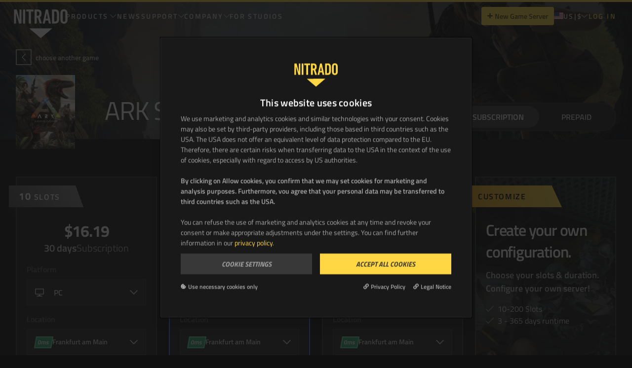

--- FILE ---
content_type: text/html; charset=utf-8
request_url: https://server.nitrado.net/en-US/products/gameserver?short=arkxb
body_size: 107550
content:
<!DOCTYPE html><html lang="en-US"><head>
    <meta data-n-head="1" charset="utf-8"><meta data-n-head="1" data-hid="charset" charset="utf-8"><meta data-n-head="1" data-hid="mobile-web-app-capable" name="mobile-web-app-capable" content="yes"><meta data-n-head="1" data-hid="apple-mobile-web-app-capable" name="apple-mobile-web-app-capable" content="yes"><meta data-n-head="1" data-hid="apple-mobile-web-app-status-bar-style" name="apple-mobile-web-app-status-bar-style" content="default"><meta data-n-head="1" data-hid="apple-mobile-web-app-title" name="apple-mobile-web-app-title" content="Nitrado Gameserver"><meta data-n-head="1" data-hid="author" name="author" content="marbis GmbH"><meta data-n-head="1" data-hid="og:type" name="og:type" property="og:type" content="website"><meta data-n-head="1" data-hid="og:site_name" name="og:site_name" property="og:site_name" content="Nitrado Gameserver"><title>ARK Server Hosting - PC, Nintendo Switch, Xbox &amp; PS4 | NITRADO</title><link data-n-head="1" rel="preconnect" href="https://sentry.nitrado.net"><link data-n-head="1" rel="preconnect" href="https://www.googletagmanager.com"><link data-n-head="1" rel="preconnect" href="https://oauth.nitrado.net"><link data-n-head="1" rel="preconnect" href="https://consent.cookiebot.com"><link data-n-head="1" rel="preconnect" href="https://consentcdn.cookiebot.com"><link data-n-head="1" rel="preconnect" href="https://cdn.segment.com"><link data-n-head="1" rel="preconnect" href="https://www.clarity.ms"><link data-n-head="1" data-hid="shortcut-icon" rel="shortcut icon" href="/_nuxt/icons/icon_64x64.de3347.png"><link data-n-head="1" data-hid="apple-touch-icon" rel="apple-touch-icon" href="/_nuxt/icons/icon_512x512.de3347.png" sizes="512x512"><link data-n-head="1" href="/_nuxt/icons/splash_iphonese_640x1136.de3347.png" media="(device-width: 320px) and (device-height: 568px) and (-webkit-device-pixel-ratio: 2)" rel="apple-touch-startup-image" data-hid="apple-touch-startup-image-iphonese"><link data-n-head="1" href="/_nuxt/icons/splash_iphone6_50x1334.de3347.png" media="(device-width: 375px) and (device-height: 667px) and (-webkit-device-pixel-ratio: 2)" rel="apple-touch-startup-image" data-hid="apple-touch-startup-image-iphone6"><link data-n-head="1" href="/_nuxt/icons/splash_iphoneplus_1080x1920.de3347.png" media="(device-width: 621px) and (device-height: 1104px) and (-webkit-device-pixel-ratio: 3)" rel="apple-touch-startup-image" data-hid="apple-touch-startup-image-iphoneplus"><link data-n-head="1" href="/_nuxt/icons/splash_iphonex_1125x2436.de3347.png" media="(device-width: 375px) and (device-height: 812px) and (-webkit-device-pixel-ratio: 3)" rel="apple-touch-startup-image" data-hid="apple-touch-startup-image-iphonex"><link data-n-head="1" href="/_nuxt/icons/splash_iphonexr_828x1792.de3347.png" media="(device-width: 414px) and (device-height: 896px) and (-webkit-device-pixel-ratio: 2)" rel="apple-touch-startup-image" data-hid="apple-touch-startup-image-iphonexr"><link data-n-head="1" href="/_nuxt/icons/splash_iphonexsmax_1242x2688.de3347.png" media="(device-width: 414px) and (device-height: 896px) and (-webkit-device-pixel-ratio: 3)" rel="apple-touch-startup-image" data-hid="apple-touch-startup-image-iphonexsmax"><link data-n-head="1" href="/_nuxt/icons/splash_ipad_1536x2048.de3347.png" media="(device-width: 768px) and (device-height: 1024px) and (-webkit-device-pixel-ratio: 2)" rel="apple-touch-startup-image" data-hid="apple-touch-startup-image-ipad"><link data-n-head="1" media="(device-width: 834px) and (device-height: 1112px) and (-webkit-device-pixel-ratio: 2)" rel="apple-touch-startup-image" data-hid="apple-touch-startup-image-ipadpro1"><link data-n-head="1" media="(device-width: 834px) and (device-height: 1194px) and (-webkit-device-pixel-ratio: 2)" rel="apple-touch-startup-image" data-hid="apple-touch-startup-image-ipadpro2"><link data-n-head="1" media="(device-width: 1024px) and (device-height: 1366px) and (-webkit-device-pixel-ratio: 2)" rel="apple-touch-startup-image" data-hid="apple-touch-startup-image-ipadpro3"><link data-n-head="1" rel="manifest" href="/_nuxt/manifest.4cc74533.json" data-hid="manifest" crossorigin="use-credentials"><base href="/"><link rel="modulepreload" href="/_nuxt/9f7419a.modern.js" as="script"><link rel="modulepreload" href="/_nuxt/81bac80.modern.js" as="script"><link rel="modulepreload" href="/_nuxt/22be828.modern.js" as="script"><link rel="modulepreload" href="/_nuxt/92fc6b1.modern.js" as="script">
  <style type="text/css">.ni_button[data-v-7ae66452]{border-radius:.25rem;display:inline-block;font-weight:600;padding:.75rem 1rem;text-align:center;transition-duration:.3s;transition-property:color,background-color,border-color,fill,stroke,opacity,box-shadow,transform,filter,backdrop-filter,-webkit-text-decoration-color;transition-property:color,background-color,border-color,text-decoration-color,fill,stroke,opacity,box-shadow,transform,filter,backdrop-filter;transition-property:color,background-color,border-color,text-decoration-color,fill,stroke,opacity,box-shadow,transform,filter,backdrop-filter,-webkit-text-decoration-color;transition-timing-function:cubic-bezier(.4,0,.2,1)}.ni_button[data-v-7ae66452],svg[data-v-7ae66452]{transform:translate(var(--tw-translate-x),var(--tw-translate-y)) rotate(var(--tw-rotate)) skewX(var(--tw-skew-x)) skewY(var(--tw-skew-y)) scaleX(var(--tw-scale-x)) scaleY(var(--tw-scale-y))}svg[data-v-7ae66452]{transition-duration:.2s;transition-property:transform;transition-timing-function:cubic-bezier(.4,0,.2,1);transition-timing-function:cubic-bezier(.4,0,1,1)}.button-primary[data-v-7ae66452]{--tw-bg-opacity:1;background-color:#ffd744;background-color:rgba(255,215,68,var(--tw-bg-opacity,1));--tw-text-opacity:1;color:#101010;color:rgba(16,16,16,var(--tw-text-opacity,1))}.button-normal-case[data-v-7ae66452]{font-size:.875rem;text-transform:none}.button-secondary[data-v-7ae66452]{--tw-bg-opacity:1;background-color:#3e3e3e;background-color:rgba(62,62,62,var(--tw-bg-opacity,1));--tw-text-opacity:1;color:#d6d6d6;color:rgba(214,214,214,var(--tw-text-opacity,1))}.button-secondary-yellow[data-v-7ae66452]{--tw-bg-opacity:1;background-color:#332b0e;background-color:rgba(51,43,14,var(--tw-bg-opacity,1));color:#ffd744;color:rgba(255,215,68,var(--tw-text-opacity,1));font-size:.875rem;font-weight:600}.button-white[data-v-7ae66452]{--tw-bg-opacity:1;background-color:#fff;background-color:rgba(255,255,255,var(--tw-bg-opacity,1));--tw-text-opacity:1;color:#101010;color:rgba(16,16,16,var(--tw-text-opacity,1));--tw-border-opacity:1;border-color:#fff;border-color:rgba(255,255,255,var(--tw-border-opacity,1));border-width:2px}.button-black[data-v-7ae66452]{--tw-bg-opacity:1;background-color:#101010;background-color:rgba(16,16,16,var(--tw-bg-opacity,1));--tw-text-opacity:1;color:#d6d6d6;color:rgba(214,214,214,var(--tw-text-opacity,1))}.button-danger[data-v-7ae66452]{--tw-bg-opacity:1;background-color:#f55a55;background-color:rgba(245,90,85,var(--tw-bg-opacity,1));--tw-text-opacity:1;color:#080808;color:rgba(8,8,8,var(--tw-text-opacity,1))}.button-link[data-v-7ae66452],.button-text-link[data-v-7ae66452]{--tw-text-opacity:1;background-color:transparent;border-color:transparent;border-width:2px;color:#ffd744;color:rgba(255,215,68,var(--tw-text-opacity,1))}.button-link[data-v-7ae66452]{transition-duration:.3s}.button-small[data-v-7ae66452]{font-size:.875rem;padding:.5rem .75rem}.button-outline-primary[data-v-7ae66452]{border-width:2px;--tw-border-opacity:1;background-color:transparent;border-color:#ffd744;border-color:rgba(255,215,68,var(--tw-border-opacity,1));--tw-text-opacity:1;color:#ffd744;color:rgba(255,215,68,var(--tw-text-opacity,1))}.button-disabled[data-v-7ae66452]{--tw-text-opacity:0.5;--tw-bg-opacity:0.5;pointer-events:none}.button-danger[data-v-7ae66452],.button-primary[data-v-7ae66452],.button-secondary[data-v-7ae66452]{--tw-text-opacity:0.75}.button-secondary-yellow[data-v-7ae66452]{--tw-text-opacity:1}.button-secondary-yellow.button-disabled[data-v-7ae66452]{--tw-text-opacity:0.3}.button-danger[data-v-7ae66452]:hover:not(.button-disabled),.button-primary[data-v-7ae66452]:hover:not(.button-disabled),.button-secondary[data-v-7ae66452]:hover:not(.button-disabled){--tw-text-opacity:1}.button-black[data-v-7ae66452]:hover:not(.button-disabled),.button-danger[data-v-7ae66452]:hover:not(.button-disabled),.button-link[data-v-7ae66452]:hover:not(.button-disabled),.button-primary[data-v-7ae66452]:hover:not(.button-disabled),.button-secondary[data-v-7ae66452]:hover:not(.button-disabled),.button-text-link[data-v-7ae66452]:hover:not(.button-disabled){--tw-scale-x:.95;--tw-scale-y:.95;transform:translate(var(--tw-translate-x),var(--tw-translate-y)) rotate(var(--tw-rotate)) skewX(var(--tw-skew-x)) skewY(var(--tw-skew-y)) scaleX(.95) scaleY(.95);transform:translate(var(--tw-translate-x),var(--tw-translate-y)) rotate(var(--tw-rotate)) skewX(var(--tw-skew-x)) skewY(var(--tw-skew-y)) scaleX(var(--tw-scale-x)) scaleY(var(--tw-scale-y))}.button-primary[data-v-7ae66452]:hover:not(.button-disabled){--tw-bg-opacity:1;background-color:#ccac36;background-color:rgba(204,172,54,var(--tw-bg-opacity,1))}.button-secondary[data-v-7ae66452]:hover:not(.button-disabled){--tw-bg-opacity:1;background-color:#363636;background-color:rgba(54,54,54,var(--tw-bg-opacity,1))}.button-secondary-yellow[data-v-7ae66452]:hover:not(.button-disabled){--tw-bg-opacity:1;background-color:#332b0e;background-color:rgba(51,43,14,var(--tw-bg-opacity,1));font-weight:600;outline-color:#ffd744;outline-style:solid;outline-width:1px}.button-ghost-gray[data-v-7ae66452]{background-color:transparent;border-style:none;--tw-text-opacity:1;color:#d6d6d6;color:rgba(214,214,214,var(--tw-text-opacity,1))}.button-ghost-gray[data-v-7ae66452]:hover:not(.button-disabled){--tw-bg-opacity:1;background-color:#363636;background-color:rgba(54,54,54,var(--tw-bg-opacity,1));--tw-text-opacity:1;color:#d6d6d6;color:rgba(214,214,214,var(--tw-text-opacity,1));--tw-shadow:0px 1px 2px 0px rgba(16,24,40,.05);--tw-shadow-colored:0px 1px 2px 0px var(--tw-shadow-color);box-shadow:0 0 transparent,0 0 transparent,0 1px 2px 0 rgba(16,24,40,.05);box-shadow:var(--tw-ring-offset-shadow,0 0 transparent),var(--tw-ring-shadow,0 0 transparent),var(--tw-shadow)}.button-ghost-gray[data-v-7ae66452]:active{--tw-bg-opacity:1;background-color:#262626;background-color:rgba(38,38,38,var(--tw-bg-opacity,1));--tw-text-opacity:1;color:#fff;color:rgba(255,255,255,var(--tw-text-opacity,1))}.button-black[data-v-7ae66452]:hover:not(.button-disabled){--tw-bg-opacity:1;background-color:#363636;background-color:rgba(54,54,54,var(--tw-bg-opacity,1))}.btn-ghost-gray[data-v-7ae66452]:disabled{--tw-text-opacity:1;color:#5c5c5c;color:rgba(92,92,92,var(--tw-text-opacity,1));filter:drop-shadow(0 1px 2px rgba(16,24,40,.05))}.button-danger[data-v-7ae66452]:hover:not(.button-disabled){--tw-bg-opacity:1;background-color:#c44844;background-color:rgba(196,72,68,var(--tw-bg-opacity,1))}.button-link[data-v-7ae66452]:hover:not(.button-disabled){--tw-text-opacity:1;color:#101010;color:rgba(16,16,16,var(--tw-text-opacity,1));--tw-bg-opacity:1;background-color:#fff;background-color:rgba(255,255,255,var(--tw-bg-opacity,1))}.button-disabled[data-v-7ae66452]:hover{cursor:not-allowed}.button-black[data-v-7ae66452]:focus:not(.button-disabled),.button-danger[data-v-7ae66452]:focus:not(.button-disabled),.button-primary[data-v-7ae66452]:focus:not(.button-disabled),.button-secondary[data-v-7ae66452]:focus:not(.button-disabled){border-radius:.375rem;border-width:4px;--tw-border-opacity:1;border-color:#000;border-color:rgba(0,0,0,var(--tw-border-opacity,1));--tw-shadow:0 0 0 2px #ffd744;--tw-shadow-colored:0 0 0 2px var(--tw-shadow-color);box-shadow:0 0 transparent,0 0 transparent,0 0 0 2px #ffd744;box-shadow:var(--tw-ring-offset-shadow,0 0 transparent),var(--tw-ring-shadow,0 0 transparent),var(--tw-shadow);outline:2px solid transparent;outline-offset:2px}.ripple-outer[data-v-7ae66452]{cursor:pointer;overflow:hidden;position:relative;z-index:1}.ripples[data-v-7ae66452]{left:0;top:0;z-index:-1}.ripple[data-v-7ae66452],.ripples[data-v-7ae66452]{height:100%;pointer-events:none;position:absolute;width:100%}.ripple[data-v-7ae66452]{border-radius:50%;opacity:0}.grow-enter-active[data-v-7ae66452],.grow-enter-to-active[data-v-7ae66452]{transition:all 1.5s ease-out}.grow-leave-active[data-v-7ae66452],.grow-leave-to-active[data-v-7ae66452]{transition:all .7s ease-out}.grow-enter[data-v-7ae66452]{--tw-scale-x:0;--tw-scale-y:0;opacity:1;transform:translate(var(--tw-translate-x),var(--tw-translate-y)) rotate(var(--tw-rotate)) skewX(var(--tw-skew-x)) skewY(var(--tw-skew-y)) scaleX(0) scaleY(0);transform:translate(var(--tw-translate-x),var(--tw-translate-y)) rotate(var(--tw-rotate)) skewX(var(--tw-skew-x)) skewY(var(--tw-skew-y)) scaleX(var(--tw-scale-x)) scaleY(var(--tw-scale-y))}.grow-enter-to[data-v-7ae66452],.grow-leave[data-v-7ae66452]{opacity:1;transform:scale(4)}.grow-leave-to[data-v-7ae66452]{opacity:0;transform:scale(4)}</style><style type="text/css">.nuxt-progress{background-color:#ffd744;height:2px;left:0;opacity:1;position:fixed;right:0;top:0;transition:width .1s,opacity .4s;width:0;z-index:999999}.nuxt-progress.nuxt-progress-notransition{transition:none}.nuxt-progress-failed{background-color:red}</style><style type="text/css">/*!
 * Font Awesome Pro 5.15.4 by @fontawesome - https://fontawesome.com
 * License - https://fontawesome.com/license (Commercial License)
 */.svg-inline--fa,svg:not(:root).svg-inline--fa{overflow:visible}.svg-inline--fa{display:inline-block;font-size:inherit;height:1em;vertical-align:-.125em}.svg-inline--fa.fa-lg{vertical-align:-.225em}.svg-inline--fa.fa-w-1{width:.0625em}.svg-inline--fa.fa-w-2{width:.125em}.svg-inline--fa.fa-w-3{width:.1875em}.svg-inline--fa.fa-w-4{width:.25em}.svg-inline--fa.fa-w-5{width:.3125em}.svg-inline--fa.fa-w-6{width:.375em}.svg-inline--fa.fa-w-7{width:.4375em}.svg-inline--fa.fa-w-8{width:.5em}.svg-inline--fa.fa-w-9{width:.5625em}.svg-inline--fa.fa-w-10{width:.625em}.svg-inline--fa.fa-w-11{width:.6875em}.svg-inline--fa.fa-w-12{width:.75em}.svg-inline--fa.fa-w-13{width:.8125em}.svg-inline--fa.fa-w-14{width:.875em}.svg-inline--fa.fa-w-15{width:.9375em}.svg-inline--fa.fa-w-16{width:1em}.svg-inline--fa.fa-w-17{width:1.0625em}.svg-inline--fa.fa-w-18{width:1.125em}.svg-inline--fa.fa-w-19{width:1.1875em}.svg-inline--fa.fa-w-20{width:1.25em}.svg-inline--fa.fa-pull-left{margin-right:.3em;width:auto}.svg-inline--fa.fa-pull-right{margin-left:.3em;width:auto}.svg-inline--fa.fa-border{height:1.5em}.svg-inline--fa.fa-li{width:2em}.svg-inline--fa.fa-fw{width:1.25em}.fa-layers svg.svg-inline--fa{bottom:0;left:0;margin:auto;position:absolute;right:0;top:0}.fa-layers{display:inline-block;height:1em;position:relative;text-align:center;vertical-align:-.125em;width:1em}.fa-layers svg.svg-inline--fa{transform-origin:center center}.fa-layers-counter,.fa-layers-text{display:inline-block;position:absolute;text-align:center}.fa-layers-text{left:50%;top:50%;transform:translate(-50%,-50%);transform-origin:center center}.fa-layers-counter{background-color:#ff253a;border-radius:1em;box-sizing:border-box;color:#fff;height:1.5em;line-height:1;max-width:5em;min-width:1.5em;overflow:hidden;padding:.25em;right:0;text-overflow:ellipsis;top:0;transform:scale(.25);transform-origin:top right}.fa-layers-bottom-right{bottom:0;right:0;top:auto;transform:scale(.25);transform-origin:bottom right}.fa-layers-bottom-left{bottom:0;left:0;right:auto;top:auto;transform:scale(.25);transform-origin:bottom left}.fa-layers-top-right{right:0;top:0;transform:scale(.25);transform-origin:top right}.fa-layers-top-left{left:0;right:auto;top:0;transform:scale(.25);transform-origin:top left}.fa-lg{font-size:1.33333em;line-height:.75em;vertical-align:-.0667em}.fa-xs{font-size:.75em}.fa-sm{font-size:.875em}.fa-1x{font-size:1em}.fa-2x{font-size:2em}.fa-3x{font-size:3em}.fa-4x{font-size:4em}.fa-5x{font-size:5em}.fa-6x{font-size:6em}.fa-7x{font-size:7em}.fa-8x{font-size:8em}.fa-9x{font-size:9em}.fa-10x{font-size:10em}.fa-fw{text-align:center;width:1.25em}.fa-ul{list-style-type:none;margin-left:2.5em;padding-left:0}.fa-ul>li{position:relative}.fa-li{left:-2em;line-height:inherit;position:absolute;text-align:center;width:2em}.fa-border{border:.08em solid #eee;border-radius:.1em;padding:.2em .25em .15em}.fa-pull-left{float:left}.fa-pull-right{float:right}.fa.fa-pull-left,.fab.fa-pull-left,.fal.fa-pull-left,.far.fa-pull-left,.fas.fa-pull-left{margin-right:.3em}.fa.fa-pull-right,.fab.fa-pull-right,.fal.fa-pull-right,.far.fa-pull-right,.fas.fa-pull-right{margin-left:.3em}.fa-spin{animation:fa-spin 2s linear infinite}.fa-pulse{animation:fa-spin 1s steps(8) infinite}@keyframes fa-spin{0%{transform:rotate(0deg)}to{transform:rotate(1turn)}}.fa-rotate-90{-ms-filter:"progid:DXImageTransform.Microsoft.BasicImage(rotation=1)";transform:rotate(90deg)}.fa-rotate-180{-ms-filter:"progid:DXImageTransform.Microsoft.BasicImage(rotation=2)";transform:rotate(180deg)}.fa-rotate-270{-ms-filter:"progid:DXImageTransform.Microsoft.BasicImage(rotation=3)";transform:rotate(270deg)}.fa-flip-horizontal{-ms-filter:"progid:DXImageTransform.Microsoft.BasicImage(rotation=0, mirror=1)";transform:scaleX(-1)}.fa-flip-vertical{transform:scaleY(-1)}.fa-flip-both,.fa-flip-horizontal.fa-flip-vertical,.fa-flip-vertical{-ms-filter:"progid:DXImageTransform.Microsoft.BasicImage(rotation=2, mirror=1)"}.fa-flip-both,.fa-flip-horizontal.fa-flip-vertical{transform:scale(-1)}:root .fa-flip-both,:root .fa-flip-horizontal,:root .fa-flip-vertical,:root .fa-rotate-180,:root .fa-rotate-270,:root .fa-rotate-90{filter:none}.fa-stack{display:inline-block;height:2em;position:relative;width:2.5em}.fa-stack-1x,.fa-stack-2x{bottom:0;left:0;margin:auto;position:absolute;right:0;top:0}.svg-inline--fa.fa-stack-1x{height:1em;width:1.25em}.svg-inline--fa.fa-stack-2x{height:2em;width:2.5em}.fa-inverse{color:#fff}.sr-only{border:0;clip:rect(0,0,0,0);height:1px;margin:-1px;overflow:hidden;padding:0;position:absolute;width:1px}.sr-only-focusable:active,.sr-only-focusable:focus{clip:auto;height:auto;margin:0;overflow:visible;position:static;width:auto}.svg-inline--fa .fa-primary{fill:currentColor;fill:var(--fa-primary-color,currentColor);opacity:1;opacity:var(--fa-primary-opacity,1)}.svg-inline--fa .fa-secondary{fill:currentColor;fill:var(--fa-secondary-color,currentColor)}.svg-inline--fa .fa-secondary,.svg-inline--fa.fa-swap-opacity .fa-primary{opacity:.4;opacity:var(--fa-secondary-opacity,.4)}.svg-inline--fa.fa-swap-opacity .fa-secondary{opacity:1;opacity:var(--fa-primary-opacity,1)}.svg-inline--fa mask .fa-primary,.svg-inline--fa mask .fa-secondary{fill:#000}.fad.fa-inverse{color:#fff}*,:after,:before{--tw-border-spacing-x:0;--tw-border-spacing-y:0;--tw-translate-x:0;--tw-translate-y:0;--tw-rotate:0;--tw-skew-x:0;--tw-skew-y:0;--tw-scale-x:1;--tw-scale-y:1;--tw-pan-x: ;--tw-pan-y: ;--tw-pinch-zoom: ;--tw-scroll-snap-strictness:proximity;--tw-gradient-from-position: ;--tw-gradient-via-position: ;--tw-gradient-to-position: ;--tw-ordinal: ;--tw-slashed-zero: ;--tw-numeric-figure: ;--tw-numeric-spacing: ;--tw-numeric-fraction: ;--tw-ring-inset: ;--tw-ring-offset-width:0px;--tw-ring-offset-color:#fff;--tw-ring-color:rgba(59,130,246,.5);--tw-ring-offset-shadow:0 0 transparent;--tw-ring-shadow:0 0 transparent;--tw-shadow:0 0 transparent;--tw-shadow-colored:0 0 transparent;--tw-blur: ;--tw-brightness: ;--tw-contrast: ;--tw-grayscale: ;--tw-hue-rotate: ;--tw-invert: ;--tw-saturate: ;--tw-sepia: ;--tw-drop-shadow: ;--tw-backdrop-blur: ;--tw-backdrop-brightness: ;--tw-backdrop-contrast: ;--tw-backdrop-grayscale: ;--tw-backdrop-hue-rotate: ;--tw-backdrop-invert: ;--tw-backdrop-opacity: ;--tw-backdrop-saturate: ;--tw-backdrop-sepia: ;--tw-contain-size: ;--tw-contain-layout: ;--tw-contain-paint: ;--tw-contain-style: }::backdrop{--tw-border-spacing-x:0;--tw-border-spacing-y:0;--tw-translate-x:0;--tw-translate-y:0;--tw-rotate:0;--tw-skew-x:0;--tw-skew-y:0;--tw-scale-x:1;--tw-scale-y:1;--tw-pan-x: ;--tw-pan-y: ;--tw-pinch-zoom: ;--tw-scroll-snap-strictness:proximity;--tw-gradient-from-position: ;--tw-gradient-via-position: ;--tw-gradient-to-position: ;--tw-ordinal: ;--tw-slashed-zero: ;--tw-numeric-figure: ;--tw-numeric-spacing: ;--tw-numeric-fraction: ;--tw-ring-inset: ;--tw-ring-offset-width:0px;--tw-ring-offset-color:#fff;--tw-ring-color:rgba(59,130,246,.5);--tw-ring-offset-shadow:0 0 transparent;--tw-ring-shadow:0 0 transparent;--tw-shadow:0 0 transparent;--tw-shadow-colored:0 0 transparent;--tw-blur: ;--tw-brightness: ;--tw-contrast: ;--tw-grayscale: ;--tw-hue-rotate: ;--tw-invert: ;--tw-saturate: ;--tw-sepia: ;--tw-drop-shadow: ;--tw-backdrop-blur: ;--tw-backdrop-brightness: ;--tw-backdrop-contrast: ;--tw-backdrop-grayscale: ;--tw-backdrop-hue-rotate: ;--tw-backdrop-invert: ;--tw-backdrop-opacity: ;--tw-backdrop-saturate: ;--tw-backdrop-sepia: ;--tw-contain-size: ;--tw-contain-layout: ;--tw-contain-paint: ;--tw-contain-style: }
/*! tailwindcss v3.4.17 | MIT License | https://tailwindcss.com*/*,:after,:before{border:0 solid #5c5c5c;box-sizing:border-box}:after,:before{--tw-content:""}:host,html{line-height:1.5;-webkit-text-size-adjust:100%;font-family:ui-sans-serif,system-ui,-apple-system,Segoe UI,Roboto,Ubuntu,Cantarell,Noto Sans,sans-serif,"Apple Color Emoji","Segoe UI Emoji","Segoe UI Symbol","Noto Color Emoji";font-feature-settings:normal;font-variation-settings:normal;-moz-tab-size:4;-o-tab-size:4;tab-size:4;-webkit-tap-highlight-color:transparent}body{line-height:inherit;margin:0}hr{border-top-width:1px;color:inherit;height:0}abbr:where([title]){text-decoration:underline;-webkit-text-decoration:underline dotted;text-decoration:underline dotted}h1,h2,h3,h4,h5,h6{font-size:inherit;font-weight:inherit}a{color:inherit;text-decoration:inherit}b,strong{font-weight:bolder}code,kbd,pre,samp{font-family:ui-monospace,SFMono-Regular,Menlo,Monaco,Consolas,"Liberation Mono","Courier New",monospace;font-feature-settings:normal;font-size:1em;font-variation-settings:normal}small{font-size:80%}sub,sup{font-size:75%;line-height:0;position:relative;vertical-align:baseline}sub{bottom:-.25em}sup{top:-.5em}table{border-collapse:collapse;border-color:inherit;text-indent:0}button,input,optgroup,select,textarea{color:inherit;font-family:inherit;font-feature-settings:inherit;font-size:100%;font-variation-settings:inherit;font-weight:inherit;letter-spacing:inherit;line-height:inherit;margin:0;padding:0}button,select{text-transform:none}button,input:where([type=button]),input:where([type=reset]),input:where([type=submit]){-webkit-appearance:button;background-color:transparent;background-image:none}:-moz-focusring{outline:auto}:-moz-ui-invalid{box-shadow:none}progress{vertical-align:baseline}::-webkit-inner-spin-button,::-webkit-outer-spin-button{height:auto}[type=search]{-webkit-appearance:textfield;outline-offset:-2px}::-webkit-search-decoration{-webkit-appearance:none}::-webkit-file-upload-button{-webkit-appearance:button;font:inherit}summary{display:list-item}blockquote,dd,dl,figure,h1,h2,h3,h4,h5,h6,hr,p,pre{margin:0}fieldset{margin:0}fieldset,legend{padding:0}menu,ol,ul{list-style:none;margin:0;padding:0}dialog{padding:0}textarea{resize:vertical}input::-moz-placeholder,textarea::-moz-placeholder{color:#363636;opacity:1}input::placeholder,textarea::placeholder{color:#363636;opacity:1}[role=button],button{cursor:pointer}:disabled{cursor:default}audio,canvas,embed,iframe,img,object,svg,video{display:block;vertical-align:middle}img,video{height:auto;max-width:100%}[hidden]:where(:not([hidden=until-found])){display:none}[multiple],[type=date],[type=datetime-local],[type=email],[type=month],[type=number],[type=password],[type=search],[type=tel],[type=text],[type=time],[type=url],[type=week],input:where(:not([type])),select,textarea{-webkit-appearance:none;-moz-appearance:none;appearance:none;background-color:#fff;border-color:#262626;border-radius:0;border-width:1px;font-size:1rem;line-height:1.5rem;padding:.5rem .75rem;--tw-shadow:0 0 transparent}[multiple]:focus,[type=date]:focus,[type=datetime-local]:focus,[type=email]:focus,[type=month]:focus,[type=number]:focus,[type=password]:focus,[type=search]:focus,[type=tel]:focus,[type=text]:focus,[type=time]:focus,[type=url]:focus,[type=week]:focus,input:where(:not([type])):focus,select:focus,textarea:focus{outline:2px solid transparent;outline-offset:2px;--tw-ring-inset:var(--tw-empty,/*!*/ /*!*/);--tw-ring-offset-width:0px;--tw-ring-offset-color:#fff;--tw-ring-color:#2f68c5;--tw-ring-offset-shadow:var(--tw-ring-inset) 0 0 0 var(--tw-ring-offset-width) var(--tw-ring-offset-color);--tw-ring-shadow:var(--tw-ring-inset) 0 0 0 calc(1px + var(--tw-ring-offset-width)) var(--tw-ring-color);border-color:#2f68c5;box-shadow:/*!*/ /*!*/ 0 0 0 0 #fff,/*!*/ /*!*/ 0 0 0 1px #2f68c5,var(--tw-shadow);box-shadow:var(--tw-ring-offset-shadow),var(--tw-ring-shadow),var(--tw-shadow)}input::-moz-placeholder,textarea::-moz-placeholder{color:#262626;opacity:1}input::placeholder,textarea::placeholder{color:#262626;opacity:1}::-webkit-datetime-edit-fields-wrapper{padding:0}::-webkit-date-and-time-value{min-height:1.5em;text-align:inherit}::-webkit-datetime-edit{display:inline-flex}::-webkit-datetime-edit,::-webkit-datetime-edit-day-field,::-webkit-datetime-edit-hour-field,::-webkit-datetime-edit-meridiem-field,::-webkit-datetime-edit-millisecond-field,::-webkit-datetime-edit-minute-field,::-webkit-datetime-edit-month-field,::-webkit-datetime-edit-second-field,::-webkit-datetime-edit-year-field{padding-bottom:0;padding-top:0}select{background-image:url("data:image/svg+xml;charset=utf-8,%3Csvg xmlns='http://www.w3.org/2000/svg' fill='none' viewBox='0 0 20 20'%3E%3Cpath stroke='%23262626' stroke-linecap='round' stroke-linejoin='round' stroke-width='1.5' d='m6 8 4 4 4-4'/%3E%3C/svg%3E");background-position:right .5rem center;background-repeat:no-repeat;background-size:1.5em 1.5em;padding-right:2.5rem;print-color-adjust:exact}[multiple],[size]:where(select:not([size="1"])){background-image:none;background-position:0 0;background-repeat:repeat;background-size:auto auto;background-size:initial;padding-right:.75rem;print-color-adjust:inherit}[type=checkbox],[type=radio]{-webkit-appearance:none;-moz-appearance:none;appearance:none;background-color:#fff;background-origin:border-box;border-color:#262626;border-width:1px;color:#2f68c5;display:inline-block;flex-shrink:0;height:1rem;padding:0;print-color-adjust:exact;-webkit-user-select:none;-moz-user-select:none;user-select:none;vertical-align:middle;width:1rem;--tw-shadow:0 0 transparent}[type=checkbox]{border-radius:0}[type=radio]{border-radius:100%}[type=checkbox]:focus,[type=radio]:focus{outline:2px solid transparent;outline-offset:2px;--tw-ring-inset:var(--tw-empty,/*!*/ /*!*/);--tw-ring-offset-width:2px;--tw-ring-offset-color:#fff;--tw-ring-color:#2f68c5;--tw-ring-offset-shadow:var(--tw-ring-inset) 0 0 0 var(--tw-ring-offset-width) var(--tw-ring-offset-color);--tw-ring-shadow:var(--tw-ring-inset) 0 0 0 calc(2px + var(--tw-ring-offset-width)) var(--tw-ring-color);box-shadow:/*!*/ /*!*/ 0 0 0 0 #fff,/*!*/ /*!*/ 0 0 0 4px #2f68c5,var(--tw-shadow);box-shadow:var(--tw-ring-offset-shadow),var(--tw-ring-shadow),var(--tw-shadow)}[type=checkbox]:checked,[type=radio]:checked{background-color:currentColor;background-position:50%;background-repeat:no-repeat;background-size:100% 100%;border-color:transparent}[type=checkbox]:checked{background-image:url("data:image/svg+xml;charset=utf-8,%3Csvg xmlns='http://www.w3.org/2000/svg' fill='%23fff' viewBox='0 0 16 16'%3E%3Cpath d='M12.207 4.793a1 1 0 0 1 0 1.414l-5 5a1 1 0 0 1-1.414 0l-2-2a1 1 0 0 1 1.414-1.414L6.5 9.086l4.293-4.293a1 1 0 0 1 1.414 0'/%3E%3C/svg%3E")}@media (forced-colors:active) {[type=checkbox]:checked{-webkit-appearance:auto;-moz-appearance:auto;appearance:auto}}[type=radio]:checked{background-image:url("data:image/svg+xml;charset=utf-8,%3Csvg xmlns='http://www.w3.org/2000/svg' fill='%23fff' viewBox='0 0 16 16'%3E%3Ccircle cx='8' cy='8' r='3'/%3E%3C/svg%3E")}@media (forced-colors:active) {[type=radio]:checked{-webkit-appearance:auto;-moz-appearance:auto;appearance:auto}}[type=checkbox]:checked:focus,[type=checkbox]:checked:hover,[type=radio]:checked:focus,[type=radio]:checked:hover{background-color:currentColor;border-color:transparent}[type=checkbox]:indeterminate{background-color:currentColor;background-image:url("data:image/svg+xml;charset=utf-8,%3Csvg xmlns='http://www.w3.org/2000/svg' fill='none' viewBox='0 0 16 16'%3E%3Cpath stroke='%23fff' stroke-linecap='round' stroke-linejoin='round' stroke-width='2' d='M4 8h8'/%3E%3C/svg%3E");background-position:50%;background-repeat:no-repeat;background-size:100% 100%;border-color:transparent}@media (forced-colors:active) {[type=checkbox]:indeterminate{-webkit-appearance:auto;-moz-appearance:auto;appearance:auto}}[type=checkbox]:indeterminate:focus,[type=checkbox]:indeterminate:hover{background-color:currentColor;border-color:transparent}[type=file]{background:transparent none repeat 0 0/auto auto padding-box border-box scroll;background:initial;border-color:inherit;border-radius:0;border-width:0;font-size:inherit;line-height:inherit;padding:0}[type=file]:focus{outline:1px solid ButtonText;outline:1px auto -webkit-focus-ring-color}.container{max-width:100%;padding-left:1.5rem;padding-right:1.5rem}@media (min-width:640px){.container{max-width:100%;padding-left:2rem;padding-right:2rem}}@media (min-width:768px){.container{max-width:100%;padding-left:2rem;padding-right:2rem}}@media (min-width:1024px){.container{max-width:100%;padding-left:2rem;padding-right:2rem}}@media (min-width:1280px){.container{max-width:1440px;padding-left:2rem;padding-right:2rem}}.container-lg{max-width:100%;padding-left:1.5rem;padding-right:1.5rem}@media (min-width:640px){.container-lg{max-width:100%;padding-left:2rem;padding-right:2rem}}@media (min-width:768px){.container-lg{max-width:100%;padding-left:2rem;padding-right:2rem}}@media (min-width:1024px){.container-lg{max-width:1440px;padding-left:2rem;padding-right:2rem}}@media (min-width:1280px){.container-lg{max-width:1440px;padding-left:2rem;padding-right:2rem}}.container-md{max-width:100%;padding-left:1.5rem;padding-right:1.5rem}@media (min-width:640px){.container-md{max-width:100%;padding-left:2rem;padding-right:2rem}}@media (min-width:768px){.container-md{max-width:1040px;padding-left:2rem;padding-right:2rem}}@media (min-width:1024px){.container-md{max-width:1040px;padding-left:2rem;padding-right:2rem}}@media (min-width:1280px){.container-md{max-width:1040px;padding-left:2rem;padding-right:2rem}}.sr-only{height:1px;margin:-1px;overflow:hidden;padding:0;position:absolute;width:1px;clip:rect(0,0,0,0);border-width:0;white-space:nowrap}.pointer-events-none{pointer-events:none}.pointer-events-auto{pointer-events:auto}.visible{visibility:visible}.invisible{visibility:hidden}.static{position:static}.fixed{position:fixed}.absolute{position:absolute}.relative{position:relative}.sticky{position:sticky}.inset-0{bottom:0;top:0}.inset-0,.inset-x-0{left:0;right:0}.inset-x-2\/4{left:50%;right:50%}.inset-y-0{bottom:0;top:0}.inset-y-1\/2{bottom:50%;top:50%}.-bottom-1{bottom:-.25rem}.-bottom-12{bottom:-3rem}.-bottom-120{bottom:-30rem}.-bottom-px{bottom:-1px}.-left-0\.5{left:-.125rem}.-left-10{left:-2.5rem}.-left-14{left:-3.5rem}.-left-2{left:-.5rem}.-left-2\.5{left:-.625rem}.-left-3{left:-.75rem}.-left-4{left:-1rem}.-left-6{left:-1.5rem}.-left-64{left:-16rem}.-left-7{left:-1.75rem}.-left-84{left:-21rem}.-left-px{left:-1px}.-right-0\.5{right:-.125rem}.-right-10{right:-2.5rem}.-right-14{right:-3.5rem}.-right-2{right:-.5rem}.-right-2\.5{right:-.625rem}.-right-20{right:-5rem}.-right-3{right:-.75rem}.-right-60{right:-15rem}.-right-px{right:-1px}.-top-1{top:-.25rem}.-top-1\.5{top:-.375rem}.-top-10{top:-2.5rem}.-top-12{top:-3rem}.-top-14{top:-3.5rem}.-top-16{top:-4rem}.-top-24{top:-6rem}.-top-3{top:-.75rem}.-top-32{top:-8rem}.-top-4{top:-1rem}.-top-5{top:-1.25rem}.-top-6{top:-1.5rem}.-top-8{top:-2rem}.-top-80{top:-20rem}.-top-84{top:-21rem}.-top-86{top:-21.5rem}.-top-96{top:-24rem}.-top-px{top:-1px}.bottom-0{bottom:0}.bottom-1{bottom:.25rem}.bottom-16{bottom:4rem}.bottom-2{bottom:.5rem}.bottom-3{bottom:.75rem}.bottom-\[5\%\]{bottom:5%}.bottom-full{bottom:100%}.left-0{left:0}.left-1{left:.25rem}.left-1\.5{left:.375rem}.left-1\/2{left:50%}.left-12{left:3rem}.left-14{left:3.5rem}.left-16{left:4rem}.left-2{left:.5rem}.left-20{left:5rem}.left-24{left:6rem}.left-28{left:7rem}.left-32{left:8rem}.left-4{left:1rem}.left-5{left:1.25rem}.left-6{left:1.5rem}.left-7{left:1.75rem}.left-8{left:2rem}.left-\[-10px\]{left:-10px}.left-\[87px\]{left:87px}.left-auto{left:auto}.right-0{right:0}.right-1{right:.25rem}.right-16{right:4rem}.right-2{right:.5rem}.right-20{right:5rem}.right-3{right:.75rem}.right-4{right:1rem}.right-40{right:10rem}.right-5{right:1.25rem}.right-6{right:1.5rem}.right-72{right:18rem}.right-8{right:2rem}.right-88{right:22rem}.right-auto{right:auto}.top-0{top:0}.top-1{top:.25rem}.top-1\.5{top:.375rem}.top-1\/2{top:50%}.top-10{top:2.5rem}.top-12{top:3rem}.top-14{top:3.5rem}.top-15{top:3.75rem}.top-16{top:4rem}.top-2{top:.5rem}.top-2\.5{top:.625rem}.top-24{top:6rem}.top-28{top:7rem}.top-3{top:.75rem}.top-3\.5{top:.875rem}.top-36{top:9rem}.top-4{top:1rem}.top-40{top:10rem}.top-5{top:1.25rem}.top-6{top:1.5rem}.top-9{top:2.25rem}.top-\[-52px\]{top:-52px}.top-\[10px\]{top:10px}.top-\[14px\]{top:14px}.top-\[18px\]{top:18px}.top-\[5\%\]{top:5%}.top-full{top:100%}.top-px{top:1px}.-z-1{z-index:-1}.z-0{z-index:0}.z-10{z-index:10}.z-20{z-index:20}.z-30{z-index:30}.z-40{z-index:40}.z-50{z-index:50}.z-\[60\]{z-index:60}.order-1{order:1}.order-2{order:2}.order-3{order:3}.order-4{order:4}.order-first{order:-9999}.order-last{order:9999}.col-span-1{grid-column:span 1/span 1}.col-span-12{grid-column:span 12/span 12}.col-span-2{grid-column:span 2/span 2}.col-span-4{grid-column:span 4/span 4}.col-span-6{grid-column:span 6/span 6}.col-span-full{grid-column:1/-1}.row-span-2{grid-row:span 2/span 2}.float-right{float:right}.-m-0\.5{margin:-.125rem}.m-0{margin:0}.m-1{margin:.25rem}.m-1\.5{margin:.375rem}.m-10{margin:2.5rem}.m-2{margin:.5rem}.m-4{margin:1rem}.m-8{margin:2rem}.m-auto{margin:auto}.-mx-1{margin-left:-.25rem;margin-right:-.25rem}.-mx-10{margin-left:-2.5rem;margin-right:-2.5rem}.-mx-2{margin-left:-.5rem;margin-right:-.5rem}.-mx-4{margin-left:-1rem;margin-right:-1rem}.-my-2{margin-bottom:-.5rem;margin-top:-.5rem}.mx-1{margin-left:.25rem;margin-right:.25rem}.mx-1\.5{margin-left:.375rem;margin-right:.375rem}.mx-2{margin-left:.5rem;margin-right:.5rem}.mx-3{margin-left:.75rem;margin-right:.75rem}.mx-4{margin-left:1rem;margin-right:1rem}.mx-6{margin-left:1.5rem;margin-right:1.5rem}.mx-8{margin-left:2rem;margin-right:2rem}.mx-9{margin-left:2.25rem;margin-right:2.25rem}.mx-auto{margin-left:auto;margin-right:auto}.my-1{margin-bottom:.25rem;margin-top:.25rem}.my-1\.5{margin-bottom:.375rem;margin-top:.375rem}.my-10{margin-bottom:2.5rem;margin-top:2.5rem}.my-12{margin-bottom:3rem;margin-top:3rem}.my-16{margin-bottom:4rem;margin-top:4rem}.my-2{margin-bottom:.5rem;margin-top:.5rem}.my-20{margin-bottom:5rem;margin-top:5rem}.my-24{margin-bottom:6rem;margin-top:6rem}.my-3{margin-bottom:.75rem;margin-top:.75rem}.my-32{margin-bottom:8rem;margin-top:8rem}.my-4{margin-bottom:1rem;margin-top:1rem}.my-5{margin-bottom:1.25rem;margin-top:1.25rem}.my-6{margin-bottom:1.5rem;margin-top:1.5rem}.my-8{margin-bottom:2rem;margin-top:2rem}.my-9{margin-bottom:2.25rem;margin-top:2.25rem}.-mb-1{margin-bottom:-.25rem}.-mb-2{margin-bottom:-.5rem}.-mb-20{margin-bottom:-5rem}.-mb-8{margin-bottom:-2rem}.-ml-3{margin-left:-.75rem}.-ml-4{margin-left:-1rem}.-ml-8{margin-left:-2rem}.-mr-16{margin-right:-4rem}.-mt-1{margin-top:-.25rem}.-mt-12{margin-top:-3rem}.-mt-2{margin-top:-.5rem}.-mt-3{margin-top:-.75rem}.-mt-6{margin-top:-1.5rem}.-mt-72{margin-top:-18rem}.mb-0{margin-bottom:0}.mb-0\.5{margin-bottom:.125rem}.mb-1{margin-bottom:.25rem}.mb-1\.5{margin-bottom:.375rem}.mb-10{margin-bottom:2.5rem}.mb-12{margin-bottom:3rem}.mb-14{margin-bottom:3.5rem}.mb-15{margin-bottom:3.75rem}.mb-16{margin-bottom:4rem}.mb-2{margin-bottom:.5rem}.mb-20{margin-bottom:5rem}.mb-24{margin-bottom:6rem}.mb-28{margin-bottom:7rem}.mb-3{margin-bottom:.75rem}.mb-30{margin-bottom:7.5rem}.mb-4{margin-bottom:1rem}.mb-40{margin-bottom:10rem}.mb-48{margin-bottom:12rem}.mb-5{margin-bottom:1.25rem}.mb-52{margin-bottom:13rem}.mb-6{margin-bottom:1.5rem}.mb-7{margin-bottom:1.75rem}.mb-8{margin-bottom:2rem}.mb-9{margin-bottom:2.25rem}.mb-px{margin-bottom:1px}.ml-0{margin-left:0}.ml-0\.5{margin-left:.125rem}.ml-1{margin-left:.25rem}.ml-1\.5{margin-left:.375rem}.ml-12{margin-left:3rem}.ml-16{margin-left:4rem}.ml-2{margin-left:.5rem}.ml-2\.5{margin-left:.625rem}.ml-24{margin-left:6rem}.ml-3{margin-left:.75rem}.ml-4{margin-left:1rem}.ml-5{margin-left:1.25rem}.ml-6{margin-left:1.5rem}.ml-8{margin-left:2rem}.ml-auto{margin-left:auto}.mr-0{margin-right:0}.mr-1{margin-right:.25rem}.mr-12{margin-right:3rem}.mr-2{margin-right:.5rem}.mr-2\.5{margin-right:.625rem}.mr-3{margin-right:.75rem}.mr-4{margin-right:1rem}.mr-5{margin-right:1.25rem}.mr-6{margin-right:1.5rem}.mr-8{margin-right:2rem}.mt-0{margin-top:0}.mt-0\.5{margin-top:.125rem}.mt-1{margin-top:.25rem}.mt-1\.5{margin-top:.375rem}.mt-10{margin-top:2.5rem}.mt-12{margin-top:3rem}.mt-13{margin-top:3.25rem}.mt-14{margin-top:3.5rem}.mt-15{margin-top:3.75rem}.mt-16{margin-top:4rem}.mt-2{margin-top:.5rem}.mt-2\.5{margin-top:.625rem}.mt-20{margin-top:5rem}.mt-24{margin-top:6rem}.mt-28{margin-top:7rem}.mt-3{margin-top:.75rem}.mt-3\/2{margin-top:.375rem}.mt-32{margin-top:8rem}.mt-4{margin-top:1rem}.mt-48{margin-top:12rem}.mt-5{margin-top:1.25rem}.mt-6{margin-top:1.5rem}.mt-60{margin-top:15rem}.mt-8{margin-top:2rem}.mt-9{margin-top:2.25rem}.mt-auto{margin-top:auto}.block{display:block}.inline-block{display:inline-block}.inline{display:inline}.flex{display:flex}.inline-flex{display:inline-flex}.table{display:table}.table-cell{display:table-cell}.table-header-group{display:table-header-group}.grid{display:grid}.contents{display:contents}.list-item{display:list-item}.hidden{display:none}.aspect-\[27\/16\]{aspect-ratio:27/16}.aspect-square{aspect-ratio:1/1}.h-0{height:0}.h-0\.5{height:.125rem}.h-1{height:.25rem}.h-1\.5{height:.375rem}.h-10{height:2.5rem}.h-100{height:28rem}.h-11{height:2.75rem}.h-112{height:28rem}.h-12{height:3rem}.h-120{height:30rem}.h-128{height:32rem}.h-13{height:3.25rem}.h-14{height:3.5rem}.h-144{height:36rem}.h-15{height:3.75rem}.h-16{height:4rem}.h-2{height:.5rem}.h-2\.5{height:.625rem}.h-2\/3{height:66.666667%}.h-20{height:5rem}.h-200{height:50rem}.h-24{height:6rem}.h-28{height:7rem}.h-3{height:.75rem}.h-3\.5{height:.875rem}.h-3\/6{height:50%}.h-30{height:7.5rem}.h-32{height:8rem}.h-36{height:9rem}.h-4{height:1rem}.h-40{height:10rem}.h-44{height:11rem}.h-48{height:12rem}.h-5{height:1.25rem}.h-52{height:13rem}.h-6{height:1.5rem}.h-60{height:15rem}.h-64{height:16rem}.h-7{height:1.75rem}.h-72{height:18rem}.h-8{height:2rem}.h-80{height:20rem}.h-88{height:22rem}.h-9{height:2.25rem}.h-96{height:24rem}.h-\[144px\]{height:144px}.h-\[24px\]{height:24px}.h-\[250px\]{height:250px}.h-\[275px\]{height:275px}.h-\[3\.6rem\]{height:3.6rem}.h-\[300px\]{height:300px}.h-\[360px\]{height:360px}.h-\[3px\]{height:3px}.h-\[450px\]{height:450px}.h-\[464px\]{height:464px}.h-\[527px\]{height:527px}.h-\[550px\]{height:550px}.h-\[600px\]{height:600px}.h-\[620px\]{height:620px}.h-\[650px\]{height:650px}.h-\[800px\]{height:800px}.h-\[90\%\]{height:90%}.h-auto{height:auto}.h-fit{height:-moz-fit-content;height:fit-content}.h-full{height:100%}.h-max-content{height:-moz-max-content;height:max-content}.h-px{height:1px}.h-screen{height:100vh}.h-screen-1\/2{height:50vh}.h-screen-8\/9{height:88.88889vh}.max-h-16{max-height:4rem}.max-h-24{max-height:6rem}.max-h-28{max-height:7rem}.max-h-48{max-height:12rem}.max-h-56{max-height:14rem}.max-h-60{max-height:15rem}.max-h-72{max-height:18rem}.max-h-96{max-height:24rem}.max-h-\[90vh\]{max-height:90vh}.max-h-screen-header{max-height:calc(100dvh - 8rem)}.min-h-0{min-height:0}.min-h-40{min-height:10rem}.min-h-5{min-height:1.25rem}.min-h-56{min-height:14rem}.min-h-8{min-height:2rem}.min-h-80{min-height:20rem}.min-h-9{min-height:2.25rem}.min-h-\[100dvh\]{min-height:100dvh}.min-h-\[155px\]{min-height:155px}.min-h-\[22px\]{min-height:22px}.min-h-\[750px\]{min-height:750px}.min-h-full{min-height:100%}.min-h-screen{min-height:100vh}.w-0{width:0}.w-0\.5{width:.125rem}.w-1{width:.25rem}.w-1\.5{width:.375rem}.w-1\/2{width:50%}.w-1\/3{width:33.333333%}.w-1\/4{width:25%}.w-1\/5{width:20%}.w-10{width:2.5rem}.w-11\/12{width:91.666667%}.w-12{width:3rem}.w-14{width:3.5rem}.w-144{width:36rem}.w-148{width:37rem}.w-15{width:3.75rem}.w-16{width:4rem}.w-2{width:.5rem}.w-2\.5{width:.625rem}.w-2\/3{width:66.666667%}.w-20{width:5rem}.w-200{width:50rem}.w-24{width:6rem}.w-28{width:7rem}.w-3{width:.75rem}.w-3\.5{width:.875rem}.w-3\/4{width:75%}.w-30{width:7.5rem}.w-32{width:8rem}.w-34{width:8.5rem}.w-36{width:9rem}.w-4{width:1rem}.w-4\/5{width:80%}.w-40{width:10rem}.w-44{width:11rem}.w-48{width:12rem}.w-5{width:1.25rem}.w-5\/6{width:83.333333%}.w-54{width:13.5rem}.w-6{width:1.5rem}.w-6\/12{width:50%}.w-60{width:15rem}.w-64{width:16rem}.w-7{width:1.75rem}.w-72{width:18rem}.w-8{width:2rem}.w-80{width:20rem}.w-82{width:20.5rem}.w-84{width:21rem}.w-88{width:22rem}.w-9{width:2.25rem}.w-95{width:23.75rem}.w-96{width:24rem}.w-\[243px\]{width:243px}.w-\[35px\]{width:35px}.w-\[50\%\]{width:50%}.w-\[554px\]{width:554px}.w-\[665px\]{width:665px}.w-\[720px\]{width:720px}.w-\[90\%\]{width:90%}.w-auto{width:auto}.w-fit{width:-moz-fit-content;width:fit-content}.w-full{width:100%}.w-max{width:-moz-max-content;width:max-content}.w-min{width:-moz-min-content;width:min-content}.w-screen{width:100vw}.min-w-20{min-width:5rem}.min-w-48{min-width:12rem}.min-w-56{min-width:14rem}.min-w-6{min-width:1.5rem}.min-w-60{min-width:15rem}.min-w-72{min-width:18rem}.min-w-80{min-width:20rem}.min-w-\[100px\]{min-width:100px}.min-w-\[130px\]{min-width:130px}.min-w-full{min-width:100%}.min-w-max{min-width:-moz-max-content;min-width:max-content}.max-w-3xl{max-width:48rem}.max-w-41{max-width:10.25rem}.max-w-5xl{max-width:64rem}.max-w-615{max-width:38.4375rem}.max-w-64{max-width:16rem}.max-w-\[1006px\]{max-width:1006px}.max-w-\[1200px\]{max-width:1200px}.max-w-\[600px\]{max-width:600px}.max-w-\[90\%\]{max-width:90%}.max-w-full{max-width:100%}.max-w-lg{max-width:32rem}.max-w-max{max-width:-moz-max-content;max-width:max-content}.max-w-md{max-width:28rem}.max-w-min{max-width:-moz-min-content;max-width:min-content}.max-w-screen-2xl{max-width:1921px}.max-w-sm{max-width:24rem}.max-w-xl{max-width:36rem}.max-w-xs{max-width:20rem}.flex-1{flex:1 1 0%}.flex-auto{flex:1 1 auto}.flex-initial{flex:0 1 auto}.flex-none{flex:none}.flex-shrink-0{flex-shrink:0}.shrink{flex-shrink:1}.flex-grow,.grow{flex-grow:1}.origin-bottom-left{transform-origin:bottom left}.origin-top{transform-origin:top}.origin-top-left{transform-origin:top left}.-translate-x-1\/2{--tw-translate-x:-50%;transform:translate(-50%,var(--tw-translate-y)) rotate(var(--tw-rotate)) skewX(var(--tw-skew-x)) skewY(var(--tw-skew-y)) scaleX(var(--tw-scale-x)) scaleY(var(--tw-scale-y));transform:translate(var(--tw-translate-x),var(--tw-translate-y)) rotate(var(--tw-rotate)) skewX(var(--tw-skew-x)) skewY(var(--tw-skew-y)) scaleX(var(--tw-scale-x)) scaleY(var(--tw-scale-y))}.-translate-x-20{--tw-translate-x:-5rem;transform:translate(-5rem,var(--tw-translate-y)) rotate(var(--tw-rotate)) skewX(var(--tw-skew-x)) skewY(var(--tw-skew-y)) scaleX(var(--tw-scale-x)) scaleY(var(--tw-scale-y));transform:translate(var(--tw-translate-x),var(--tw-translate-y)) rotate(var(--tw-rotate)) skewX(var(--tw-skew-x)) skewY(var(--tw-skew-y)) scaleX(var(--tw-scale-x)) scaleY(var(--tw-scale-y))}.-translate-x-7{--tw-translate-x:-1.75rem;transform:translate(-1.75rem,var(--tw-translate-y)) rotate(var(--tw-rotate)) skewX(var(--tw-skew-x)) skewY(var(--tw-skew-y)) scaleX(var(--tw-scale-x)) scaleY(var(--tw-scale-y));transform:translate(var(--tw-translate-x),var(--tw-translate-y)) rotate(var(--tw-rotate)) skewX(var(--tw-skew-x)) skewY(var(--tw-skew-y)) scaleX(var(--tw-scale-x)) scaleY(var(--tw-scale-y))}.-translate-x-full{--tw-translate-x:-100%;transform:translate(-100%,var(--tw-translate-y)) rotate(var(--tw-rotate)) skewX(var(--tw-skew-x)) skewY(var(--tw-skew-y)) scaleX(var(--tw-scale-x)) scaleY(var(--tw-scale-y));transform:translate(var(--tw-translate-x),var(--tw-translate-y)) rotate(var(--tw-rotate)) skewX(var(--tw-skew-x)) skewY(var(--tw-skew-y)) scaleX(var(--tw-scale-x)) scaleY(var(--tw-scale-y))}.-translate-y-0\.5{--tw-translate-y:-0.125rem;transform:translate(var(--tw-translate-x),-.125rem) rotate(var(--tw-rotate)) skewX(var(--tw-skew-x)) skewY(var(--tw-skew-y)) scaleX(var(--tw-scale-x)) scaleY(var(--tw-scale-y));transform:translate(var(--tw-translate-x),var(--tw-translate-y)) rotate(var(--tw-rotate)) skewX(var(--tw-skew-x)) skewY(var(--tw-skew-y)) scaleX(var(--tw-scale-x)) scaleY(var(--tw-scale-y))}.-translate-y-1\/2{--tw-translate-y:-50%;transform:translate(var(--tw-translate-x),-50%) rotate(var(--tw-rotate)) skewX(var(--tw-skew-x)) skewY(var(--tw-skew-y)) scaleX(var(--tw-scale-x)) scaleY(var(--tw-scale-y));transform:translate(var(--tw-translate-x),var(--tw-translate-y)) rotate(var(--tw-rotate)) skewX(var(--tw-skew-x)) skewY(var(--tw-skew-y)) scaleX(var(--tw-scale-x)) scaleY(var(--tw-scale-y))}.-translate-y-2{--tw-translate-y:-0.5rem;transform:translate(var(--tw-translate-x),-.5rem) rotate(var(--tw-rotate)) skewX(var(--tw-skew-x)) skewY(var(--tw-skew-y)) scaleX(var(--tw-scale-x)) scaleY(var(--tw-scale-y));transform:translate(var(--tw-translate-x),var(--tw-translate-y)) rotate(var(--tw-rotate)) skewX(var(--tw-skew-x)) skewY(var(--tw-skew-y)) scaleX(var(--tw-scale-x)) scaleY(var(--tw-scale-y))}.translate-x-0{--tw-translate-x:0px;transform:translateY(var(--tw-translate-y)) rotate(var(--tw-rotate)) skewX(var(--tw-skew-x)) skewY(var(--tw-skew-y)) scaleX(var(--tw-scale-x)) scaleY(var(--tw-scale-y));transform:translate(var(--tw-translate-x),var(--tw-translate-y)) rotate(var(--tw-rotate)) skewX(var(--tw-skew-x)) skewY(var(--tw-skew-y)) scaleX(var(--tw-scale-x)) scaleY(var(--tw-scale-y))}.translate-x-2{--tw-translate-x:0.5rem;transform:translate(.5rem,var(--tw-translate-y)) rotate(var(--tw-rotate)) skewX(var(--tw-skew-x)) skewY(var(--tw-skew-y)) scaleX(var(--tw-scale-x)) scaleY(var(--tw-scale-y));transform:translate(var(--tw-translate-x),var(--tw-translate-y)) rotate(var(--tw-rotate)) skewX(var(--tw-skew-x)) skewY(var(--tw-skew-y)) scaleX(var(--tw-scale-x)) scaleY(var(--tw-scale-y))}.translate-x-20{--tw-translate-x:5rem;transform:translate(5rem,var(--tw-translate-y)) rotate(var(--tw-rotate)) skewX(var(--tw-skew-x)) skewY(var(--tw-skew-y)) scaleX(var(--tw-scale-x)) scaleY(var(--tw-scale-y));transform:translate(var(--tw-translate-x),var(--tw-translate-y)) rotate(var(--tw-rotate)) skewX(var(--tw-skew-x)) skewY(var(--tw-skew-y)) scaleX(var(--tw-scale-x)) scaleY(var(--tw-scale-y))}.translate-x-\[-50\%\]{--tw-translate-x:-50%;transform:translate(-50%,var(--tw-translate-y)) rotate(var(--tw-rotate)) skewX(var(--tw-skew-x)) skewY(var(--tw-skew-y)) scaleX(var(--tw-scale-x)) scaleY(var(--tw-scale-y));transform:translate(var(--tw-translate-x),var(--tw-translate-y)) rotate(var(--tw-rotate)) skewX(var(--tw-skew-x)) skewY(var(--tw-skew-y)) scaleX(var(--tw-scale-x)) scaleY(var(--tw-scale-y))}.translate-x-full{--tw-translate-x:100%;transform:translate(100%,var(--tw-translate-y)) rotate(var(--tw-rotate)) skewX(var(--tw-skew-x)) skewY(var(--tw-skew-y)) scaleX(var(--tw-scale-x)) scaleY(var(--tw-scale-y));transform:translate(var(--tw-translate-x),var(--tw-translate-y)) rotate(var(--tw-rotate)) skewX(var(--tw-skew-x)) skewY(var(--tw-skew-y)) scaleX(var(--tw-scale-x)) scaleY(var(--tw-scale-y))}.translate-y-0{--tw-translate-y:0px;transform:translate(var(--tw-translate-x)) rotate(var(--tw-rotate)) skewX(var(--tw-skew-x)) skewY(var(--tw-skew-y)) scaleX(var(--tw-scale-x)) scaleY(var(--tw-scale-y));transform:translate(var(--tw-translate-x),var(--tw-translate-y)) rotate(var(--tw-rotate)) skewX(var(--tw-skew-x)) skewY(var(--tw-skew-y)) scaleX(var(--tw-scale-x)) scaleY(var(--tw-scale-y))}.translate-y-0\.5{--tw-translate-y:0.125rem;transform:translate(var(--tw-translate-x),.125rem) rotate(var(--tw-rotate)) skewX(var(--tw-skew-x)) skewY(var(--tw-skew-y)) scaleX(var(--tw-scale-x)) scaleY(var(--tw-scale-y));transform:translate(var(--tw-translate-x),var(--tw-translate-y)) rotate(var(--tw-rotate)) skewX(var(--tw-skew-x)) skewY(var(--tw-skew-y)) scaleX(var(--tw-scale-x)) scaleY(var(--tw-scale-y))}.translate-y-2{--tw-translate-y:0.5rem;transform:translate(var(--tw-translate-x),.5rem) rotate(var(--tw-rotate)) skewX(var(--tw-skew-x)) skewY(var(--tw-skew-y)) scaleX(var(--tw-scale-x)) scaleY(var(--tw-scale-y));transform:translate(var(--tw-translate-x),var(--tw-translate-y)) rotate(var(--tw-rotate)) skewX(var(--tw-skew-x)) skewY(var(--tw-skew-y)) scaleX(var(--tw-scale-x)) scaleY(var(--tw-scale-y))}.translate-y-4{--tw-translate-y:1rem;transform:translate(var(--tw-translate-x),1rem) rotate(var(--tw-rotate)) skewX(var(--tw-skew-x)) skewY(var(--tw-skew-y)) scaleX(var(--tw-scale-x)) scaleY(var(--tw-scale-y));transform:translate(var(--tw-translate-x),var(--tw-translate-y)) rotate(var(--tw-rotate)) skewX(var(--tw-skew-x)) skewY(var(--tw-skew-y)) scaleX(var(--tw-scale-x)) scaleY(var(--tw-scale-y))}.translate-y-52{--tw-translate-y:13rem;transform:translate(var(--tw-translate-x),13rem) rotate(var(--tw-rotate)) skewX(var(--tw-skew-x)) skewY(var(--tw-skew-y)) scaleX(var(--tw-scale-x)) scaleY(var(--tw-scale-y));transform:translate(var(--tw-translate-x),var(--tw-translate-y)) rotate(var(--tw-rotate)) skewX(var(--tw-skew-x)) skewY(var(--tw-skew-y)) scaleX(var(--tw-scale-x)) scaleY(var(--tw-scale-y))}.-rotate-180{--tw-rotate:-180deg;transform:translate(var(--tw-translate-x),var(--tw-translate-y)) rotate(-180deg) skewX(var(--tw-skew-x)) skewY(var(--tw-skew-y)) scaleX(var(--tw-scale-x)) scaleY(var(--tw-scale-y));transform:translate(var(--tw-translate-x),var(--tw-translate-y)) rotate(var(--tw-rotate)) skewX(var(--tw-skew-x)) skewY(var(--tw-skew-y)) scaleX(var(--tw-scale-x)) scaleY(var(--tw-scale-y))}.-rotate-45{--tw-rotate:-45deg;transform:translate(var(--tw-translate-x),var(--tw-translate-y)) rotate(-45deg) skewX(var(--tw-skew-x)) skewY(var(--tw-skew-y)) scaleX(var(--tw-scale-x)) scaleY(var(--tw-scale-y));transform:translate(var(--tw-translate-x),var(--tw-translate-y)) rotate(var(--tw-rotate)) skewX(var(--tw-skew-x)) skewY(var(--tw-skew-y)) scaleX(var(--tw-scale-x)) scaleY(var(--tw-scale-y))}.rotate-12{--tw-rotate:12deg;transform:translate(var(--tw-translate-x),var(--tw-translate-y)) rotate(12deg) skewX(var(--tw-skew-x)) skewY(var(--tw-skew-y)) scaleX(var(--tw-scale-x)) scaleY(var(--tw-scale-y));transform:translate(var(--tw-translate-x),var(--tw-translate-y)) rotate(var(--tw-rotate)) skewX(var(--tw-skew-x)) skewY(var(--tw-skew-y)) scaleX(var(--tw-scale-x)) scaleY(var(--tw-scale-y))}.rotate-180{--tw-rotate:180deg;transform:translate(var(--tw-translate-x),var(--tw-translate-y)) rotate(180deg) skewX(var(--tw-skew-x)) skewY(var(--tw-skew-y)) scaleX(var(--tw-scale-x)) scaleY(var(--tw-scale-y));transform:translate(var(--tw-translate-x),var(--tw-translate-y)) rotate(var(--tw-rotate)) skewX(var(--tw-skew-x)) skewY(var(--tw-skew-y)) scaleX(var(--tw-scale-x)) scaleY(var(--tw-scale-y))}.rotate-45{--tw-rotate:45deg;transform:translate(var(--tw-translate-x),var(--tw-translate-y)) rotate(45deg) skewX(var(--tw-skew-x)) skewY(var(--tw-skew-y)) scaleX(var(--tw-scale-x)) scaleY(var(--tw-scale-y));transform:translate(var(--tw-translate-x),var(--tw-translate-y)) rotate(var(--tw-rotate)) skewX(var(--tw-skew-x)) skewY(var(--tw-skew-y)) scaleX(var(--tw-scale-x)) scaleY(var(--tw-scale-y))}.rotate-\[-35deg\]{--tw-rotate:-35deg;transform:translate(var(--tw-translate-x),var(--tw-translate-y)) rotate(-35deg) skewX(var(--tw-skew-x)) skewY(var(--tw-skew-y)) scaleX(var(--tw-scale-x)) scaleY(var(--tw-scale-y));transform:translate(var(--tw-translate-x),var(--tw-translate-y)) rotate(var(--tw-rotate)) skewX(var(--tw-skew-x)) skewY(var(--tw-skew-y)) scaleX(var(--tw-scale-x)) scaleY(var(--tw-scale-y))}.-skew-x-6{--tw-skew-x:-6deg;transform:translate(var(--tw-translate-x),var(--tw-translate-y)) rotate(var(--tw-rotate)) skewX(-6deg) skewY(var(--tw-skew-y)) scaleX(var(--tw-scale-x)) scaleY(var(--tw-scale-y));transform:translate(var(--tw-translate-x),var(--tw-translate-y)) rotate(var(--tw-rotate)) skewX(var(--tw-skew-x)) skewY(var(--tw-skew-y)) scaleX(var(--tw-scale-x)) scaleY(var(--tw-scale-y))}.-skew-y-6{--tw-skew-y:-6deg;transform:translate(var(--tw-translate-x),var(--tw-translate-y)) rotate(var(--tw-rotate)) skewX(var(--tw-skew-x)) skewY(-6deg) scaleX(var(--tw-scale-x)) scaleY(var(--tw-scale-y));transform:translate(var(--tw-translate-x),var(--tw-translate-y)) rotate(var(--tw-rotate)) skewX(var(--tw-skew-x)) skewY(var(--tw-skew-y)) scaleX(var(--tw-scale-x)) scaleY(var(--tw-scale-y))}.scale-0{--tw-scale-x:0;--tw-scale-y:0;transform:translate(var(--tw-translate-x),var(--tw-translate-y)) rotate(var(--tw-rotate)) skewX(var(--tw-skew-x)) skewY(var(--tw-skew-y)) scaleX(0) scaleY(0);transform:translate(var(--tw-translate-x),var(--tw-translate-y)) rotate(var(--tw-rotate)) skewX(var(--tw-skew-x)) skewY(var(--tw-skew-y)) scaleX(var(--tw-scale-x)) scaleY(var(--tw-scale-y))}.scale-100{--tw-scale-x:1;--tw-scale-y:1;transform:translate(var(--tw-translate-x),var(--tw-translate-y)) rotate(var(--tw-rotate)) skewX(var(--tw-skew-x)) skewY(var(--tw-skew-y)) scaleX(1) scaleY(1);transform:translate(var(--tw-translate-x),var(--tw-translate-y)) rotate(var(--tw-rotate)) skewX(var(--tw-skew-x)) skewY(var(--tw-skew-y)) scaleX(var(--tw-scale-x)) scaleY(var(--tw-scale-y))}.scale-105{--tw-scale-x:1.05;--tw-scale-y:1.05;transform:translate(var(--tw-translate-x),var(--tw-translate-y)) rotate(var(--tw-rotate)) skewX(var(--tw-skew-x)) skewY(var(--tw-skew-y)) scaleX(1.05) scaleY(1.05);transform:translate(var(--tw-translate-x),var(--tw-translate-y)) rotate(var(--tw-rotate)) skewX(var(--tw-skew-x)) skewY(var(--tw-skew-y)) scaleX(var(--tw-scale-x)) scaleY(var(--tw-scale-y))}.scale-110{--tw-scale-x:1.1;--tw-scale-y:1.1;transform:translate(var(--tw-translate-x),var(--tw-translate-y)) rotate(var(--tw-rotate)) skewX(var(--tw-skew-x)) skewY(var(--tw-skew-y)) scaleX(1.1) scaleY(1.1);transform:translate(var(--tw-translate-x),var(--tw-translate-y)) rotate(var(--tw-rotate)) skewX(var(--tw-skew-x)) skewY(var(--tw-skew-y)) scaleX(var(--tw-scale-x)) scaleY(var(--tw-scale-y))}.scale-50{--tw-scale-x:.5;--tw-scale-y:.5;transform:translate(var(--tw-translate-x),var(--tw-translate-y)) rotate(var(--tw-rotate)) skewX(var(--tw-skew-x)) skewY(var(--tw-skew-y)) scaleX(.5) scaleY(.5);transform:translate(var(--tw-translate-x),var(--tw-translate-y)) rotate(var(--tw-rotate)) skewX(var(--tw-skew-x)) skewY(var(--tw-skew-y)) scaleX(var(--tw-scale-x)) scaleY(var(--tw-scale-y))}.scale-75{--tw-scale-x:.75;--tw-scale-y:.75;transform:translate(var(--tw-translate-x),var(--tw-translate-y)) rotate(var(--tw-rotate)) skewX(var(--tw-skew-x)) skewY(var(--tw-skew-y)) scaleX(.75) scaleY(.75);transform:translate(var(--tw-translate-x),var(--tw-translate-y)) rotate(var(--tw-rotate)) skewX(var(--tw-skew-x)) skewY(var(--tw-skew-y)) scaleX(var(--tw-scale-x)) scaleY(var(--tw-scale-y))}.scale-\[1\.08\]{--tw-scale-x:1.08;--tw-scale-y:1.08;transform:translate(var(--tw-translate-x),var(--tw-translate-y)) rotate(var(--tw-rotate)) skewX(var(--tw-skew-x)) skewY(var(--tw-skew-y)) scaleX(1.08) scaleY(1.08)}.scale-\[1\.08\],.transform{transform:translate(var(--tw-translate-x),var(--tw-translate-y)) rotate(var(--tw-rotate)) skewX(var(--tw-skew-x)) skewY(var(--tw-skew-y)) scaleX(var(--tw-scale-x)) scaleY(var(--tw-scale-y))}.transform-gpu{transform:translate3d(var(--tw-translate-x),var(--tw-translate-y),0) rotate(var(--tw-rotate)) skewX(var(--tw-skew-x)) skewY(var(--tw-skew-y)) scaleX(var(--tw-scale-x)) scaleY(var(--tw-scale-y))}@keyframes bounce{0%,to{animation-timing-function:cubic-bezier(.8,0,1,1);transform:translateY(-25%)}50%{animation-timing-function:cubic-bezier(0,0,.2,1);transform:none}}.animate-bounce{animation:bounce 1s infinite}.animate-none{animation:none}@keyframes ping{75%,to{opacity:0;transform:scale(2)}}.animate-ping{animation:ping 1s cubic-bezier(0,0,.2,1) infinite}@keyframes pulse{50%{opacity:.5}}.animate-pulse{animation:pulse 2s cubic-bezier(.4,0,.6,1) infinite}@keyframes scrollLeft{0%{transform:translateX(0)}to{transform:translateX(-50%)}}.animate-scroll-left{animation:scrollLeft 40s linear infinite}@keyframes scrollRight{0%{transform:translateX(-50%)}to{transform:translateX(0)}}.animate-scroll-right{animation:scrollRight 40s linear infinite}@keyframes scrollText{0%{transform:translateX(0)}90%{transform:translateX(-100%)}95%{transform:translateX(0)}to{transform:translateX(0)}}.animate-scrollText{animation:scrollText 5s linear infinite}@keyframes spin{to{transform:rotate(1turn)}}.animate-spin{animation:spin 1s linear infinite}.cursor-default{cursor:default}.cursor-not-allowed{cursor:not-allowed}.cursor-pointer{cursor:pointer}.cursor-wait{cursor:wait}.select-none{-webkit-user-select:none;-moz-user-select:none;user-select:none}.select-text{-webkit-user-select:text;-moz-user-select:text;user-select:text}.resize{resize:both}.list-inside{list-style-position:inside}.list-decimal{list-style-type:decimal}.list-disc{list-style-type:disc}.list-none{list-style-type:none}.appearance-none{-webkit-appearance:none;-moz-appearance:none;appearance:none}.auto-cols-fr{grid-auto-columns:minmax(0,1fr)}.grid-flow-row{grid-auto-flow:row}.grid-flow-col{grid-auto-flow:column}.grid-flow-row-dense{grid-auto-flow:row dense}.auto-rows-\[minmax\(16\.25rem\2c 17rem\)\]{grid-auto-rows:minmax(16.25rem,17rem)}.auto-rows-fr{grid-auto-rows:minmax(0,1fr)}.grid-cols-1{grid-template-columns:repeat(1,minmax(0,1fr))}.grid-cols-12{grid-template-columns:repeat(12,minmax(0,1fr))}.grid-cols-2{grid-template-columns:repeat(2,minmax(0,1fr))}.grid-cols-3{grid-template-columns:repeat(3,minmax(0,1fr))}.grid-cols-4{grid-template-columns:repeat(4,minmax(0,1fr))}.grid-cols-5{grid-template-columns:repeat(5,minmax(0,1fr))}.grid-cols-6{grid-template-columns:repeat(6,minmax(0,1fr))}.grid-rows-3{grid-template-rows:repeat(3,minmax(0,1fr))}.flex-row{flex-direction:row}.flex-row-reverse{flex-direction:row-reverse}.flex-col{flex-direction:column}.flex-col-reverse{flex-direction:column-reverse}.flex-wrap{flex-wrap:wrap}.flex-wrap-reverse{flex-wrap:wrap-reverse}.flex-nowrap{flex-wrap:nowrap}.content-center{align-content:center}.content-start{align-content:flex-start}.items-start{align-items:flex-start}.items-end{align-items:flex-end}.items-center{align-items:center}.items-baseline{align-items:baseline}.items-stretch{align-items:stretch}.justify-start{justify-content:flex-start}.justify-end{justify-content:flex-end}.justify-center{justify-content:center}.justify-between{justify-content:space-between}.justify-around{justify-content:space-around}.justify-items-center{justify-items:center}.gap-0\.5{gap:.125rem}.gap-1{gap:.25rem}.gap-10{gap:2.5rem}.gap-12{gap:3rem}.gap-16{gap:4rem}.gap-2{gap:.5rem}.gap-20{gap:5rem}.gap-24{gap:6rem}.gap-3{gap:.75rem}.gap-4{gap:1rem}.gap-5{gap:1.25rem}.gap-6{gap:1.5rem}.gap-8{gap:2rem}.gap-x-0{-moz-column-gap:0;column-gap:0}.gap-x-10{-moz-column-gap:2.5rem;column-gap:2.5rem}.gap-x-12{-moz-column-gap:3rem;column-gap:3rem}.gap-x-2{-moz-column-gap:.5rem;column-gap:.5rem}.gap-x-4{-moz-column-gap:1rem;column-gap:1rem}.gap-x-40{-moz-column-gap:10rem;column-gap:10rem}.gap-x-6{-moz-column-gap:1.5rem;column-gap:1.5rem}.gap-x-8{-moz-column-gap:2rem;column-gap:2rem}.gap-x-\[2\.5rem\]{-moz-column-gap:2.5rem;column-gap:2.5rem}.gap-y-10{row-gap:2.5rem}.gap-y-12{row-gap:3rem}.gap-y-14{row-gap:3.5rem}.gap-y-2{row-gap:.5rem}.gap-y-30{row-gap:7.5rem}.gap-y-4{row-gap:1rem}.gap-y-6{row-gap:1.5rem}.gap-y-8{row-gap:2rem}.space-x-0>:not([hidden])~:not([hidden]){--tw-space-x-reverse:0;margin-left:0;margin-left:calc(0px*(1 - var(--tw-space-x-reverse)));margin-right:0;margin-right:calc(0px*var(--tw-space-x-reverse))}.space-x-1>:not([hidden])~:not([hidden]){--tw-space-x-reverse:0;margin-left:.25rem;margin-left:calc(.25rem*(1 - var(--tw-space-x-reverse)));margin-right:0;margin-right:calc(.25rem*var(--tw-space-x-reverse))}.space-x-1\.5>:not([hidden])~:not([hidden]){--tw-space-x-reverse:0;margin-left:.375rem;margin-left:calc(.375rem*(1 - var(--tw-space-x-reverse)));margin-right:0;margin-right:calc(.375rem*var(--tw-space-x-reverse))}.space-x-2>:not([hidden])~:not([hidden]){--tw-space-x-reverse:0;margin-left:.5rem;margin-left:calc(.5rem*(1 - var(--tw-space-x-reverse)));margin-right:0;margin-right:calc(.5rem*var(--tw-space-x-reverse))}.space-x-20>:not([hidden])~:not([hidden]){--tw-space-x-reverse:0;margin-left:5rem;margin-left:calc(5rem*(1 - var(--tw-space-x-reverse)));margin-right:0;margin-right:calc(5rem*var(--tw-space-x-reverse))}.space-x-3>:not([hidden])~:not([hidden]){--tw-space-x-reverse:0;margin-left:.75rem;margin-left:calc(.75rem*(1 - var(--tw-space-x-reverse)));margin-right:0;margin-right:calc(.75rem*var(--tw-space-x-reverse))}.space-x-4>:not([hidden])~:not([hidden]){--tw-space-x-reverse:0;margin-left:1rem;margin-left:calc(1rem*(1 - var(--tw-space-x-reverse)));margin-right:0;margin-right:calc(1rem*var(--tw-space-x-reverse))}.space-x-5>:not([hidden])~:not([hidden]){--tw-space-x-reverse:0;margin-left:1.25rem;margin-left:calc(1.25rem*(1 - var(--tw-space-x-reverse)));margin-right:0;margin-right:calc(1.25rem*var(--tw-space-x-reverse))}.space-x-6>:not([hidden])~:not([hidden]){--tw-space-x-reverse:0;margin-left:1.5rem;margin-left:calc(1.5rem*(1 - var(--tw-space-x-reverse)));margin-right:0;margin-right:calc(1.5rem*var(--tw-space-x-reverse))}.space-x-8>:not([hidden])~:not([hidden]){--tw-space-x-reverse:0;margin-left:2rem;margin-left:calc(2rem*(1 - var(--tw-space-x-reverse)));margin-right:0;margin-right:calc(2rem*var(--tw-space-x-reverse))}.space-y-1>:not([hidden])~:not([hidden]){--tw-space-y-reverse:0;margin-bottom:0;margin-bottom:calc(.25rem*var(--tw-space-y-reverse));margin-top:.25rem;margin-top:calc(.25rem*(1 - var(--tw-space-y-reverse)))}.space-y-2>:not([hidden])~:not([hidden]){--tw-space-y-reverse:0;margin-bottom:0;margin-bottom:calc(.5rem*var(--tw-space-y-reverse));margin-top:.5rem;margin-top:calc(.5rem*(1 - var(--tw-space-y-reverse)))}.space-y-3>:not([hidden])~:not([hidden]){--tw-space-y-reverse:0;margin-bottom:0;margin-bottom:calc(.75rem*var(--tw-space-y-reverse));margin-top:.75rem;margin-top:calc(.75rem*(1 - var(--tw-space-y-reverse)))}.space-y-4>:not([hidden])~:not([hidden]){--tw-space-y-reverse:0;margin-bottom:0;margin-bottom:calc(1rem*var(--tw-space-y-reverse));margin-top:1rem;margin-top:calc(1rem*(1 - var(--tw-space-y-reverse)))}.space-y-6>:not([hidden])~:not([hidden]){--tw-space-y-reverse:0;margin-bottom:0;margin-bottom:calc(1.5rem*var(--tw-space-y-reverse));margin-top:1.5rem;margin-top:calc(1.5rem*(1 - var(--tw-space-y-reverse)))}.divide-y>:not([hidden])~:not([hidden]){--tw-divide-y-reverse:0;border-bottom-width:0;border-bottom-width:calc(1px*var(--tw-divide-y-reverse));border-top-width:1px;border-top-width:calc(1px*(1 - var(--tw-divide-y-reverse)))}.divide-gray-400>:not([hidden])~:not([hidden]){--tw-divide-opacity:1;border-color:#363636;border-color:rgba(54,54,54,var(--tw-divide-opacity,1))}.divide-gray-500>:not([hidden])~:not([hidden]){--tw-divide-opacity:1;border-color:#262626;border-color:rgba(38,38,38,var(--tw-divide-opacity,1))}.place-self-center{align-self:center;justify-self:center;place-self:center}.self-auto{align-self:auto}.self-start{align-self:flex-start}.self-end{align-self:flex-end}.self-center{align-self:center}.self-stretch{align-self:stretch}.overflow-auto{overflow:auto}.overflow-hidden{overflow:hidden}.overflow-scroll{overflow:scroll}.overflow-x-auto{overflow-x:auto}.overflow-y-auto{overflow-y:auto}.overflow-x-hidden{overflow-x:hidden}.overflow-y-hidden{overflow-y:hidden}.overflow-x-scroll{overflow-x:scroll}.overflow-y-scroll{overflow-y:scroll}.truncate{overflow:hidden;white-space:nowrap}.text-ellipsis,.truncate{text-overflow:ellipsis}.whitespace-nowrap{white-space:nowrap}.whitespace-break-spaces{white-space:break-spaces}.text-nowrap{text-wrap:nowrap}.break-normal{word-wrap:normal;word-break:normal}.break-words{word-wrap:break-word}.break-all{word-break:break-all}.rounded{border-radius:.25rem}.rounded-2xl{border-radius:1rem}.rounded-3xl{border-radius:1.5rem}.rounded-\[2px\]{border-radius:2px}.rounded-full{border-radius:9999px}.rounded-lg{border-radius:.5rem}.rounded-md{border-radius:.375rem}.rounded-none{border-radius:0}.rounded-sm{border-radius:.125rem}.rounded-xl{border-radius:.75rem}.rounded-xs{border-radius:.25rem}.rounded-b{border-bottom-left-radius:.25rem;border-bottom-right-radius:.25rem}.rounded-b-lg{border-bottom-left-radius:.5rem;border-bottom-right-radius:.5rem}.rounded-t-lg{border-top-left-radius:.5rem;border-top-right-radius:.5rem}.border{border-width:1px}.border-0{border-width:0}.border-1\.5{border-width:1.5px}.border-2{border-width:2px}.border-3{border-width:3px}.border-4{border-width:4px}.border-\[3px\]{border-width:3px}.border-b{border-bottom-width:1px}.border-b-2{border-bottom-width:2px}.border-b-3{border-bottom-width:3px}.border-b-4{border-bottom-width:4px}.border-l{border-left-width:1px}.border-l-0{border-left-width:0}.border-l-2{border-left-width:2px}.border-l-4{border-left-width:4px}.border-r{border-right-width:1px}.border-t{border-top-width:1px}.border-t-2{border-top-width:2px}.border-t-4{border-top-width:4px}.border-solid{border-style:solid}.border-none{border-style:none}.border-black{--tw-border-opacity:1;border-color:#000;border-color:rgba(0,0,0,var(--tw-border-opacity,1))}.border-blue-300{--tw-border-opacity:1;border-color:#89b4fa;border-color:rgba(137,180,250,var(--tw-border-opacity,1))}.border-blue-400{--tw-border-opacity:1;border-color:#629bf8;border-color:rgba(98,155,248,var(--tw-border-opacity,1))}.border-blue-500{--tw-border-opacity:1;border-color:#3b82f6;border-color:rgba(59,130,246,var(--tw-border-opacity,1))}.border-blue-700{--tw-border-opacity:1;border-color:#234e94;border-color:rgba(35,78,148,var(--tw-border-opacity,1))}.border-gray-100{--tw-border-opacity:1;border-color:#a8a8a8;border-color:rgba(168,168,168,var(--tw-border-opacity,1))}.border-gray-200{--tw-border-opacity:1;border-color:#5c5c5c;border-color:rgba(92,92,92,var(--tw-border-opacity,1))}.border-gray-300{--tw-border-opacity:1;border-color:#3e3e3e;border-color:rgba(62,62,62,var(--tw-border-opacity,1))}.border-gray-400{--tw-border-opacity:1;border-color:#363636;border-color:rgba(54,54,54,var(--tw-border-opacity,1))}.border-gray-500{--tw-border-opacity:1;border-color:#262626;border-color:rgba(38,38,38,var(--tw-border-opacity,1))}.border-gray-600{--tw-border-opacity:1;border-color:#1c1c1c;border-color:rgba(28,28,28,var(--tw-border-opacity,1))}.border-gray-800{--tw-border-opacity:1;border-color:#101010;border-color:rgba(16,16,16,var(--tw-border-opacity,1))}.border-green-400{--tw-border-opacity:1;border-color:#65d9a5;border-color:rgba(101,217,165,var(--tw-border-opacity,1))}.border-green-500{--tw-border-opacity:1;border-color:#3ecf8e;border-color:rgba(62,207,142,var(--tw-border-opacity,1))}.border-green-600{--tw-border-opacity:1;border-color:#32a672;border-color:rgba(50,166,114,var(--tw-border-opacity,1))}.border-green-700{--tw-border-opacity:1;border-color:#257c55;border-color:rgba(37,124,85,var(--tw-border-opacity,1))}.border-indigo-500{--tw-border-opacity:1;border-color:#8b5cf6;border-color:rgba(139,92,246,var(--tw-border-opacity,1))}.border-indigo-600{--tw-border-opacity:1;border-color:#6f4ac5;border-color:rgba(111,74,197,var(--tw-border-opacity,1))}.border-indigo-700{--tw-border-opacity:1;border-color:#533794;border-color:rgba(83,55,148,var(--tw-border-opacity,1))}.border-ocher-500{--tw-border-opacity:1;border-color:#fdc051;border-color:rgba(253,192,81,var(--tw-border-opacity,1))}.border-ocher-700{--tw-border-opacity:1;border-color:#987331;border-color:rgba(152,115,49,var(--tw-border-opacity,1))}.border-red-500{--tw-border-opacity:1;border-color:#f55a55;border-color:rgba(245,90,85,var(--tw-border-opacity,1))}.border-red-700{--tw-border-opacity:1;border-color:#933633;border-color:rgba(147,54,51,var(--tw-border-opacity,1))}.border-signal-red-500{--tw-border-opacity:1;border-color:#fd3b3b;border-color:rgba(253,59,59,var(--tw-border-opacity,1))}.border-signal-red-700{--tw-border-opacity:1;border-color:#982323;border-color:rgba(152,35,35,var(--tw-border-opacity,1))}.border-transparent{border-color:transparent}.border-white{--tw-border-opacity:1;border-color:#fff;border-color:rgba(255,255,255,var(--tw-border-opacity,1))}.border-white\/20{border-color:hsla(0,0%,100%,.2)}.border-yellow{--tw-border-opacity:1;border-color:#ffd744;border-color:rgba(255,215,68,var(--tw-border-opacity,1))}.border-yellow-400{--tw-border-opacity:1;border-color:#ffdf69;border-color:rgba(255,223,105,var(--tw-border-opacity,1))}.border-yellow-500{--tw-border-opacity:1;border-color:#ffd744;border-color:rgba(255,215,68,var(--tw-border-opacity,1))}.border-yellow-600{--tw-border-opacity:1;border-color:#ccac36;border-color:rgba(204,172,54,var(--tw-border-opacity,1))}.border-yellow-700{--tw-border-opacity:1;border-color:#998129;border-color:rgba(153,129,41,var(--tw-border-opacity,1))}.border-yellow-800{--tw-border-opacity:1;border-color:#66561b;border-color:rgba(102,86,27,var(--tw-border-opacity,1))}.border-yellow-900{--tw-border-opacity:1;border-color:#332b0e;border-color:rgba(51,43,14,var(--tw-border-opacity,1))}.border-t-yellow-500{--tw-border-opacity:1;border-top-color:#ffd744;border-top-color:rgba(255,215,68,var(--tw-border-opacity,1))}.border-opacity-15{--tw-border-opacity:0.15}.border-opacity-20{--tw-border-opacity:0.2}.border-opacity-60{--tw-border-opacity:0.6}.bg-\[\#151515\]\/60{background-color:hsla(0,0%,8%,.6)}.bg-\[\#161616\]{--tw-bg-opacity:1;background-color:#161616;background-color:rgba(22,22,22,var(--tw-bg-opacity,1))}.bg-\[\#1C1C1CBF\]\/75{background-color:rgba(28,28,28,.75)}.bg-black{--tw-bg-opacity:1;background-color:#000;background-color:rgba(0,0,0,var(--tw-bg-opacity,1))}.bg-black\/80{background-color:rgba(0,0,0,.8)}.bg-blue-400{--tw-bg-opacity:1;background-color:#629bf8;background-color:rgba(98,155,248,var(--tw-bg-opacity,1))}.bg-blue-500{--tw-bg-opacity:1;background-color:#3b82f6;background-color:rgba(59,130,246,var(--tw-bg-opacity,1))}.bg-blue-600{--tw-bg-opacity:1;background-color:#2f68c5;background-color:rgba(47,104,197,var(--tw-bg-opacity,1))}.bg-blue-700{--tw-bg-opacity:1;background-color:#234e94;background-color:rgba(35,78,148,var(--tw-bg-opacity,1))}.bg-blue-900{--tw-bg-opacity:1;background-color:#0c1a31;background-color:rgba(12,26,49,var(--tw-bg-opacity,1))}.bg-current{background-color:currentColor}.bg-gray-100{--tw-bg-opacity:1;background-color:#a8a8a8;background-color:rgba(168,168,168,var(--tw-bg-opacity,1))}.bg-gray-200{--tw-bg-opacity:1;background-color:#5c5c5c;background-color:rgba(92,92,92,var(--tw-bg-opacity,1))}.bg-gray-300{--tw-bg-opacity:1;background-color:#3e3e3e;background-color:rgba(62,62,62,var(--tw-bg-opacity,1))}.bg-gray-400{--tw-bg-opacity:1;background-color:#363636;background-color:rgba(54,54,54,var(--tw-bg-opacity,1))}.bg-gray-50{--tw-bg-opacity:1;background-color:#d6d6d6;background-color:rgba(214,214,214,var(--tw-bg-opacity,1))}.bg-gray-500{--tw-bg-opacity:1;background-color:#262626;background-color:rgba(38,38,38,var(--tw-bg-opacity,1))}.bg-gray-600{--tw-bg-opacity:1;background-color:#1c1c1c;background-color:rgba(28,28,28,var(--tw-bg-opacity,1))}.bg-gray-700{--tw-bg-opacity:1;background-color:#171717;background-color:rgba(23,23,23,var(--tw-bg-opacity,1))}.bg-gray-800{--tw-bg-opacity:1;background-color:#101010;background-color:rgba(16,16,16,var(--tw-bg-opacity,1))}.bg-gray-900{--tw-bg-opacity:1;background-color:#080808;background-color:rgba(8,8,8,var(--tw-bg-opacity,1))}.bg-green-300{--tw-bg-opacity:1;background-color:#8be2bb;background-color:rgba(139,226,187,var(--tw-bg-opacity,1))}.bg-green-500{--tw-bg-opacity:1;background-color:#3ecf8e;background-color:rgba(62,207,142,var(--tw-bg-opacity,1))}.bg-green-600{--tw-bg-opacity:1;background-color:#32a672;background-color:rgba(50,166,114,var(--tw-bg-opacity,1))}.bg-green-700{--tw-bg-opacity:1;background-color:#257c55;background-color:rgba(37,124,85,var(--tw-bg-opacity,1))}.bg-green-900{--tw-bg-opacity:1;background-color:#0c291c;background-color:rgba(12,41,28,var(--tw-bg-opacity,1))}.bg-indigo-500{--tw-bg-opacity:1;background-color:#8b5cf6;background-color:rgba(139,92,246,var(--tw-bg-opacity,1))}.bg-indigo-600{--tw-bg-opacity:1;background-color:#6f4ac5;background-color:rgba(111,74,197,var(--tw-bg-opacity,1))}.bg-indigo-700{--tw-bg-opacity:1;background-color:#533794;background-color:rgba(83,55,148,var(--tw-bg-opacity,1))}.bg-indigo-900{--tw-bg-opacity:1;background-color:#1c1231;background-color:rgba(28,18,49,var(--tw-bg-opacity,1))}.bg-ocher-500{--tw-bg-opacity:1;background-color:#fdc051;background-color:rgba(253,192,81,var(--tw-bg-opacity,1))}.bg-ocher-700{--tw-bg-opacity:1;background-color:#987331;background-color:rgba(152,115,49,var(--tw-bg-opacity,1))}.bg-ocher-900{--tw-bg-opacity:1;background-color:#332610;background-color:rgba(51,38,16,var(--tw-bg-opacity,1))}.bg-red-300{--tw-bg-opacity:1;background-color:#f99c99;background-color:rgba(249,156,153,var(--tw-bg-opacity,1))}.bg-red-400{--tw-bg-opacity:1;background-color:#f77b77;background-color:rgba(247,123,119,var(--tw-bg-opacity,1))}.bg-red-500{--tw-bg-opacity:1;background-color:#f55a55;background-color:rgba(245,90,85,var(--tw-bg-opacity,1))}.bg-red-600{--tw-bg-opacity:1;background-color:#c44844;background-color:rgba(196,72,68,var(--tw-bg-opacity,1))}.bg-red-700{--tw-bg-opacity:1;background-color:#933633;background-color:rgba(147,54,51,var(--tw-bg-opacity,1))}.bg-red-900{--tw-bg-opacity:1;background-color:#311211;background-color:rgba(49,18,17,var(--tw-bg-opacity,1))}.bg-signal-red-500{--tw-bg-opacity:1;background-color:#fd3b3b;background-color:rgba(253,59,59,var(--tw-bg-opacity,1))}.bg-signal-red-900{--tw-bg-opacity:1;background-color:#330c0c;background-color:rgba(51,12,12,var(--tw-bg-opacity,1))}.bg-transparent{background-color:transparent}.bg-white{--tw-bg-opacity:1;background-color:#fff;background-color:rgba(255,255,255,var(--tw-bg-opacity,1))}.bg-yellow,.bg-yellow-500{--tw-bg-opacity:1;background-color:#ffd744;background-color:rgba(255,215,68,var(--tw-bg-opacity,1))}.bg-yellow-600{--tw-bg-opacity:1;background-color:#ccac36;background-color:rgba(204,172,54,var(--tw-bg-opacity,1))}.bg-yellow-800{--tw-bg-opacity:1;background-color:#66561b;background-color:rgba(102,86,27,var(--tw-bg-opacity,1))}.bg-yellow-900{--tw-bg-opacity:1;background-color:#332b0e;background-color:rgba(51,43,14,var(--tw-bg-opacity,1))}.bg-opacity-0{--tw-bg-opacity:0}.bg-opacity-10{--tw-bg-opacity:0.1}.bg-opacity-100{--tw-bg-opacity:1}.bg-opacity-15{--tw-bg-opacity:0.15}.bg-opacity-5{--tw-bg-opacity:0.05}.bg-opacity-50{--tw-bg-opacity:0.5}.bg-opacity-60{--tw-bg-opacity:0.6}.bg-opacity-70{--tw-bg-opacity:0.7}.bg-opacity-75{--tw-bg-opacity:0.75}.bg-opacity-80{--tw-bg-opacity:0.8}.bg-opacity-90{--tw-bg-opacity:0.9}.bg-fade-left{background-image:linear-gradient(90deg,#101010,hsla(0,0%,6%,0))}.bg-fade-right{background-image:linear-gradient(270deg,#101010,hsla(0,0%,6%,0))}.bg-gradient-to-b{background-image:linear-gradient(to bottom,var(--tw-gradient-stops))}.bg-gradient-to-r{background-image:linear-gradient(to right,var(--tw-gradient-stops))}.bg-gradient-to-t{background-image:linear-gradient(to top,var(--tw-gradient-stops))}.bg-yellow-linear-gradient{background-image:linear-gradient(98.28deg,#ffd744 7.09%,#ffa944 92.81%)}.from-\[\#ffd744\]{--tw-gradient-from:#ffd744 var(--tw-gradient-from-position);--tw-gradient-to:rgba(255,215,68,0) var(--tw-gradient-to-position);--tw-gradient-stops:var(--tw-gradient-from),var(--tw-gradient-to)}.from-black{--tw-gradient-from:#000 var(--tw-gradient-from-position);--tw-gradient-to:transparent var(--tw-gradient-to-position);--tw-gradient-stops:var(--tw-gradient-from),var(--tw-gradient-to)}.from-gray-100{--tw-gradient-from:#a8a8a8 var(--tw-gradient-from-position);--tw-gradient-to:hsla(0,0%,66%,0) var(--tw-gradient-to-position);--tw-gradient-stops:var(--tw-gradient-from),var(--tw-gradient-to)}.from-gray-500{--tw-gradient-from:#262626 var(--tw-gradient-from-position);--tw-gradient-to:rgba(38,38,38,0) var(--tw-gradient-to-position);--tw-gradient-stops:var(--tw-gradient-from),var(--tw-gradient-to)}.from-gray-800{--tw-gradient-from:#101010 var(--tw-gradient-from-position);--tw-gradient-to:hsla(0,0%,6%,0) var(--tw-gradient-to-position);--tw-gradient-stops:var(--tw-gradient-from),var(--tw-gradient-to)}.from-gray-900{--tw-gradient-from:#080808 var(--tw-gradient-from-position);--tw-gradient-to:rgba(8,8,8,0) var(--tw-gradient-to-position);--tw-gradient-stops:var(--tw-gradient-from),var(--tw-gradient-to)}.from-red-300{--tw-gradient-from:#f99c99 var(--tw-gradient-from-position);--tw-gradient-to:hsla(2,89%,79%,0) var(--tw-gradient-to-position);--tw-gradient-stops:var(--tw-gradient-from),var(--tw-gradient-to)}.from-white{--tw-gradient-from:#fff var(--tw-gradient-from-position);--tw-gradient-to:hsla(0,0%,100%,0) var(--tw-gradient-to-position);--tw-gradient-stops:var(--tw-gradient-from),var(--tw-gradient-to)}.from-yellow,.from-yellow-500{--tw-gradient-from:#ffd744 var(--tw-gradient-from-position);--tw-gradient-to:rgba(255,215,68,0) var(--tw-gradient-to-position);--tw-gradient-stops:var(--tw-gradient-from),var(--tw-gradient-to)}.from-yellow-700{--tw-gradient-from:#998129 var(--tw-gradient-from-position);--tw-gradient-to:rgba(153,129,41,0) var(--tw-gradient-to-position);--tw-gradient-stops:var(--tw-gradient-from),var(--tw-gradient-to)}.via-black\/80{--tw-gradient-to:transparent var(--tw-gradient-to-position);--tw-gradient-stops:var(--tw-gradient-from),rgba(0,0,0,.8) var(--tw-gradient-via-position),var(--tw-gradient-to)}.via-orange-100{--tw-gradient-to:rgba(255,169,68,0) var(--tw-gradient-to-position);--tw-gradient-stops:var(--tw-gradient-from),#ffa944 var(--tw-gradient-via-position),var(--tw-gradient-to)}.via-transparent{--tw-gradient-to:transparent var(--tw-gradient-to-position);--tw-gradient-stops:var(--tw-gradient-from),transparent var(--tw-gradient-via-position),var(--tw-gradient-to)}.via-white{--tw-gradient-to:hsla(0,0%,100%,0) var(--tw-gradient-to-position);--tw-gradient-stops:var(--tw-gradient-from),#fff var(--tw-gradient-via-position),var(--tw-gradient-to)}.via-yellow-200{--tw-gradient-to:rgba(255,239,180,0) var(--tw-gradient-to-position);--tw-gradient-stops:var(--tw-gradient-from),#ffefb4 var(--tw-gradient-via-position),var(--tw-gradient-to)}.via-yellow-300{--tw-gradient-to:rgba(255,231,143,0) var(--tw-gradient-to-position);--tw-gradient-stops:var(--tw-gradient-from),#ffe78f var(--tw-gradient-via-position),var(--tw-gradient-to)}.to-\[\#ffa944\]{--tw-gradient-to:#ffa944 var(--tw-gradient-to-position)}.to-gray-100{--tw-gradient-to:#a8a8a8 var(--tw-gradient-to-position)}.to-gray-50{--tw-gradient-to:#d6d6d6 var(--tw-gradient-to-position)}.to-gray-700{--tw-gradient-to:#171717 var(--tw-gradient-to-position)}.to-gray-900{--tw-gradient-to:#080808 var(--tw-gradient-to-position)}.to-orange-100{--tw-gradient-to:#ffa944 var(--tw-gradient-to-position)}.to-transparent{--tw-gradient-to:transparent var(--tw-gradient-to-position)}.to-white{--tw-gradient-to:#fff var(--tw-gradient-to-position)}.bg-contain{background-size:contain}.bg-cover{background-size:cover}.bg-clip-text{-webkit-background-clip:text;background-clip:text}.bg-center{background-position:50%}.bg-right{background-position:100%}.bg-top{background-position:top}.bg-repeat{background-repeat:repeat}.bg-no-repeat{background-repeat:no-repeat}.fill-current{fill:currentColor}.fill-gray-400{fill:#363636}.fill-yellow-500{fill:#ffd744}.stroke-current{stroke:currentColor}.stroke-red-500{stroke:#f55a55}.stroke-1{stroke-width:1}.object-contain{-o-object-fit:contain;object-fit:contain}.object-cover{-o-object-fit:cover;object-fit:cover}.p-0{padding:0}.p-0\.5{padding:.125rem}.p-1{padding:.25rem}.p-1\.5{padding:.375rem}.p-10{padding:2.5rem}.p-12{padding:3rem}.p-16{padding:4rem}.p-2{padding:.5rem}.p-3{padding:.75rem}.p-4{padding:1rem}.p-40{padding:10rem}.p-5{padding:1.25rem}.p-6{padding:1.5rem}.p-8{padding:2rem}.p-9{padding:2.25rem}.p-px{padding:1px}.px-0{padding-left:0;padding-right:0}.px-1{padding-left:.25rem;padding-right:.25rem}.px-10{padding-left:2.5rem;padding-right:2.5rem}.px-11{padding-left:2.75rem;padding-right:2.75rem}.px-12{padding-left:3rem;padding-right:3rem}.px-14{padding-left:3.5rem;padding-right:3.5rem}.px-16{padding-left:4rem;padding-right:4rem}.px-2{padding-left:.5rem;padding-right:.5rem}.px-2\.5{padding-left:.625rem;padding-right:.625rem}.px-20{padding-left:5rem;padding-right:5rem}.px-22{padding-left:5.5rem;padding-right:5.5rem}.px-3{padding-left:.75rem;padding-right:.75rem}.px-4{padding-left:1rem;padding-right:1rem}.px-4\.5{padding-left:1.125rem;padding-right:1.125rem}.px-5{padding-left:1.25rem;padding-right:1.25rem}.px-6{padding-left:1.5rem;padding-right:1.5rem}.px-8{padding-left:2rem;padding-right:2rem}.px-9{padding-left:2.25rem;padding-right:2.25rem}.py-0\.5{padding-bottom:.125rem;padding-top:.125rem}.py-1{padding-bottom:.25rem;padding-top:.25rem}.py-1\.5{padding-bottom:.375rem;padding-top:.375rem}.py-10{padding-bottom:2.5rem;padding-top:2.5rem}.py-12{padding-bottom:3rem;padding-top:3rem}.py-16{padding-bottom:4rem;padding-top:4rem}.py-2{padding-bottom:.5rem;padding-top:.5rem}.py-2\.5{padding-bottom:.625rem;padding-top:.625rem}.py-20{padding-bottom:5rem;padding-top:5rem}.py-24{padding-bottom:6rem;padding-top:6rem}.py-28{padding-bottom:7rem;padding-top:7rem}.py-3{padding-bottom:.75rem;padding-top:.75rem}.py-3\.5{padding-bottom:.875rem;padding-top:.875rem}.py-32{padding-bottom:8rem;padding-top:8rem}.py-4{padding-bottom:1rem;padding-top:1rem}.py-40{padding-bottom:10rem;padding-top:10rem}.py-48{padding-bottom:12rem;padding-top:12rem}.py-5{padding-bottom:1.25rem;padding-top:1.25rem}.py-56{padding-bottom:14rem;padding-top:14rem}.py-6{padding-bottom:1.5rem;padding-top:1.5rem}.py-8{padding-bottom:2rem;padding-top:2rem}.pb-10{padding-bottom:2.5rem}.pb-12{padding-bottom:3rem}.pb-2{padding-bottom:.5rem}.pb-20{padding-bottom:5rem}.pb-24{padding-bottom:6rem}.pb-3{padding-bottom:.75rem}.pb-32{padding-bottom:8rem}.pb-4{padding-bottom:1rem}.pb-48{padding-bottom:12rem}.pb-5{padding-bottom:1.25rem}.pb-6{padding-bottom:1.5rem}.pb-8{padding-bottom:2rem}.pl-0\.5{padding-left:.125rem}.pl-1{padding-left:.25rem}.pl-1\.5{padding-left:.375rem}.pl-11{padding-left:2.75rem}.pl-14{padding-left:3.5rem}.pl-16{padding-left:4rem}.pl-2{padding-left:.5rem}.pl-20{padding-left:5rem}.pl-24{padding-left:6rem}.pl-28{padding-left:7rem}.pl-3{padding-left:.75rem}.pl-4{padding-left:1rem}.pl-5{padding-left:1.25rem}.pl-6{padding-left:1.5rem}.pl-8{padding-left:2rem}.pr-0\.5{padding-right:.125rem}.pr-1{padding-right:.25rem}.pr-1\.5{padding-right:.375rem}.pr-10{padding-right:2.5rem}.pr-11{padding-right:2.75rem}.pr-12{padding-right:3rem}.pr-16{padding-right:4rem}.pr-2{padding-right:.5rem}.pr-3{padding-right:.75rem}.pr-4{padding-right:1rem}.pr-5{padding-right:1.25rem}.pr-6{padding-right:1.5rem}.pr-9{padding-right:2.25rem}.pt-0{padding-top:0}.pt-1{padding-top:.25rem}.pt-1\.5{padding-top:.375rem}.pt-10{padding-top:2.5rem}.pt-12{padding-top:3rem}.pt-14{padding-top:3.5rem}.pt-16{padding-top:4rem}.pt-2{padding-top:.5rem}.pt-20{padding-top:5rem}.pt-24{padding-top:6rem}.pt-26{padding-top:6.5rem}.pt-28{padding-top:7rem}.pt-3{padding-top:.75rem}.pt-30{padding-top:7.5rem}.pt-32{padding-top:8rem}.pt-4{padding-top:1rem}.pt-40{padding-top:10rem}.pt-5{padding-top:1.25rem}.pt-52{padding-top:13rem}.pt-6{padding-top:1.5rem}.pt-8{padding-top:2rem}.pt-px{padding-top:1px}.text-left{text-align:left}.text-center{text-align:center}.text-right{text-align:right}.align-middle{vertical-align:middle}.align-bottom{vertical-align:bottom}.text-1\.66xl{font-size:1.5rem}.text-2\.25xl{font-size:1.75rem}.text-2xl{font-size:1.625rem}.text-2xs{font-size:.6875rem}.text-3\.29xl{font-size:2.25rem}.text-3\.57xl{font-size:2.5rem}.text-3xl{font-size:2rem}.text-3xs{font-size:.625rem}.text-4xl{font-size:2.875rem}.text-5xl{font-size:3.25rem}.text-6xl{font-size:4.3125rem}.text-8xl{font-size:5.25rem}.text-9xl{font-size:8rem;line-height:1}.text-base{font-size:1rem}.text-lg{font-size:1.125rem}.text-sm{font-size:.875rem}.text-tiny{font-size:.8125rem}.text-xl{font-size:1.25rem}.text-xs{font-size:.75rem;line-height:1rem}.font-bold{font-weight:700}.font-extrabold{font-weight:800}.font-light{font-weight:300}.font-medium{font-weight:500}.font-normal{font-weight:400}.font-semibold{font-weight:600}.uppercase{text-transform:uppercase}.lowercase{text-transform:lowercase}.capitalize{text-transform:capitalize}.normal-case{text-transform:none}.italic{font-style:italic}.tabular-nums{--tw-numeric-spacing:tabular-nums;font-feature-settings:var(--tw-ordinal) var(--tw-slashed-zero) var(--tw-numeric-figure) tabular-nums var(--tw-numeric-fraction);font-feature-settings:var(--tw-ordinal) var(--tw-slashed-zero) var(--tw-numeric-figure) var(--tw-numeric-spacing) var(--tw-numeric-fraction);font-variant-numeric:var(--tw-ordinal) var(--tw-slashed-zero) var(--tw-numeric-figure) tabular-nums var(--tw-numeric-fraction);font-variant-numeric:var(--tw-ordinal) var(--tw-slashed-zero) var(--tw-numeric-figure) var(--tw-numeric-spacing) var(--tw-numeric-fraction)}.leading-10{line-height:2.5rem}.leading-12{line-height:3.5rem}.leading-3{line-height:.75rem}.leading-4{line-height:1rem}.leading-4\.5{line-height:1.125rem}.leading-5{line-height:1.25rem}.leading-6{line-height:1.5rem}.leading-7{line-height:1.75rem}.leading-8{line-height:2rem}.leading-9{line-height:2.25rem}.leading-\[18px\]{line-height:18px}.leading-loose{line-height:2}.leading-none{line-height:1}.leading-normal{line-height:1.5}.leading-snug{line-height:1.375}.leading-tight{line-height:1.25}.-tracking-medium{letter-spacing:-.02rem}.-tracking-tighter{letter-spacing:.075rem}.tracking-\[0\.0035rem\]{letter-spacing:.0035rem}.tracking-\[2\.70px\]{letter-spacing:2.7px}.tracking-medium{letter-spacing:.02rem}.tracking-normal{letter-spacing:0}.tracking-slightly-medium{letter-spacing:.0125rem}.tracking-tight{letter-spacing:-.05rem}.tracking-tighter{letter-spacing:-.075rem}.tracking-tightest{letter-spacing:-.1rem}.tracking-wide{letter-spacing:.05rem}.tracking-wider{letter-spacing:.1rem}.tracking-widest{letter-spacing:.15rem}.tracking-widester{letter-spacing:.25rem}.text-black{--tw-text-opacity:1;color:#000;color:rgba(0,0,0,var(--tw-text-opacity,1))}.text-blue-300{--tw-text-opacity:1;color:#89b4fa;color:rgba(137,180,250,var(--tw-text-opacity,1))}.text-blue-50{--tw-text-opacity:1;color:#ebf3fe;color:rgba(235,243,254,var(--tw-text-opacity,1))}.text-blue-500{--tw-text-opacity:1;color:#3b82f6;color:rgba(59,130,246,var(--tw-text-opacity,1))}.text-blue-800{--tw-text-opacity:1;color:#183462;color:rgba(24,52,98,var(--tw-text-opacity,1))}.text-gray-100{--tw-text-opacity:1;color:#a8a8a8;color:rgba(168,168,168,var(--tw-text-opacity,1))}.text-gray-200{--tw-text-opacity:1;color:#5c5c5c;color:rgba(92,92,92,var(--tw-text-opacity,1))}.text-gray-300{--tw-text-opacity:1;color:#3e3e3e;color:rgba(62,62,62,var(--tw-text-opacity,1))}.text-gray-400{--tw-text-opacity:1;color:#363636;color:rgba(54,54,54,var(--tw-text-opacity,1))}.text-gray-50{--tw-text-opacity:1;color:#d6d6d6;color:rgba(214,214,214,var(--tw-text-opacity,1))}.text-gray-500{--tw-text-opacity:1;color:#262626;color:rgba(38,38,38,var(--tw-text-opacity,1))}.text-gray-600{--tw-text-opacity:1;color:#1c1c1c;color:rgba(28,28,28,var(--tw-text-opacity,1))}.text-gray-800{--tw-text-opacity:1;color:#101010;color:rgba(16,16,16,var(--tw-text-opacity,1))}.text-gray-900{--tw-text-opacity:1;color:#080808;color:rgba(8,8,8,var(--tw-text-opacity,1))}.text-green-400{--tw-text-opacity:1;color:#65d9a5;color:rgba(101,217,165,var(--tw-text-opacity,1))}.text-green-500{--tw-text-opacity:1;color:#3ecf8e;color:rgba(62,207,142,var(--tw-text-opacity,1))}.text-green-600{--tw-text-opacity:1;color:#32a672;color:rgba(50,166,114,var(--tw-text-opacity,1))}.text-green-900{--tw-text-opacity:1;color:#0c291c;color:rgba(12,41,28,var(--tw-text-opacity,1))}.text-indigo-200{--tw-text-opacity:1;color:#d1befb;color:rgba(209,190,251,var(--tw-text-opacity,1))}.text-indigo-50{--tw-text-opacity:1;color:#f3effe;color:rgba(243,239,254,var(--tw-text-opacity,1))}.text-indigo-500{--tw-text-opacity:1;color:#8b5cf6;color:rgba(139,92,246,var(--tw-text-opacity,1))}.text-ocher-500{--tw-text-opacity:1;color:#fdc051;color:rgba(253,192,81,var(--tw-text-opacity,1))}.text-ocher-900{--tw-text-opacity:1;color:#332610;color:rgba(51,38,16,var(--tw-text-opacity,1))}.text-orange-100{--tw-text-opacity:1;color:#ffa944;color:rgba(255,169,68,var(--tw-text-opacity,1))}.text-red-400{--tw-text-opacity:1;color:#f77b77;color:rgba(247,123,119,var(--tw-text-opacity,1))}.text-red-50{--tw-text-opacity:1;color:#feefee;color:rgba(254,239,238,var(--tw-text-opacity,1))}.text-red-500{--tw-text-opacity:1;color:#f55a55;color:rgba(245,90,85,var(--tw-text-opacity,1))}.text-red-600{--tw-text-opacity:1;color:#c44844;color:rgba(196,72,68,var(--tw-text-opacity,1))}.text-signal-red-500{--tw-text-opacity:1;color:#fd3b3b;color:rgba(253,59,59,var(--tw-text-opacity,1))}.text-signal-red-900{--tw-text-opacity:1;color:#330c0c;color:rgba(51,12,12,var(--tw-text-opacity,1))}.text-transparent{color:transparent}.text-white{--tw-text-opacity:1;color:#fff;color:rgba(255,255,255,var(--tw-text-opacity,1))}.text-yellow{--tw-text-opacity:1;color:#ffd744;color:rgba(255,215,68,var(--tw-text-opacity,1))}.text-yellow-400{--tw-text-opacity:1;color:#ffdf69;color:rgba(255,223,105,var(--tw-text-opacity,1))}.text-yellow-500{--tw-text-opacity:1;color:#ffd744;color:rgba(255,215,68,var(--tw-text-opacity,1))}.text-yellow-900{color:#332b0e;color:rgba(51,43,14,var(--tw-text-opacity,1))}.text-opacity-100,.text-yellow-900{--tw-text-opacity:1}.text-opacity-50{--tw-text-opacity:0.5}.text-opacity-70{--tw-text-opacity:0.7}.text-opacity-75{--tw-text-opacity:0.75}.underline{-webkit-text-decoration-line:underline;text-decoration-line:underline}.line-through{-webkit-text-decoration-line:line-through;text-decoration-line:line-through}.no-underline{-webkit-text-decoration-line:none;text-decoration-line:none}.decoration-red-500{-webkit-text-decoration-color:#f55a55;text-decoration-color:#f55a55}.placeholder-gray-100::-moz-placeholder{--tw-placeholder-opacity:1;color:#a8a8a8;color:rgba(168,168,168,var(--tw-placeholder-opacity,1))}.placeholder-gray-100::placeholder{--tw-placeholder-opacity:1;color:#a8a8a8;color:rgba(168,168,168,var(--tw-placeholder-opacity,1))}.placeholder-gray-50::-moz-placeholder{--tw-placeholder-opacity:1;color:#d6d6d6;color:rgba(214,214,214,var(--tw-placeholder-opacity,1))}.placeholder-gray-50::placeholder{--tw-placeholder-opacity:1;color:#d6d6d6;color:rgba(214,214,214,var(--tw-placeholder-opacity,1))}.placeholder-white::-moz-placeholder{--tw-placeholder-opacity:1;color:#fff;color:rgba(255,255,255,var(--tw-placeholder-opacity,1))}.placeholder-white::placeholder{--tw-placeholder-opacity:1;color:#fff;color:rgba(255,255,255,var(--tw-placeholder-opacity,1))}.placeholder-opacity-60::-moz-placeholder{--tw-placeholder-opacity:0.6}.placeholder-opacity-60::placeholder{--tw-placeholder-opacity:0.6}.opacity-0{opacity:0}.opacity-10{opacity:.1}.opacity-100{opacity:1}.opacity-20{opacity:.2}.opacity-25{opacity:.25}.opacity-30{opacity:.3}.opacity-40{opacity:.4}.opacity-5{opacity:.05}.opacity-50{opacity:.5}.opacity-60{opacity:.6}.opacity-70{opacity:.7}.opacity-75{opacity:.75}.opacity-80{opacity:.8}.opacity-90{opacity:.9}.opacity-95{opacity:.95}.opacity-\[0\.025\]{opacity:.025}.bg-blend-overlay{background-blend-mode:overlay}.bg-blend-soft-light{background-blend-mode:soft-light}.mix-blend-lighten{mix-blend-mode:lighten}.shadow{--tw-shadow:0 1px 3px 0 rgba(0,0,0,.1),0 1px 2px -1px rgba(0,0,0,.1);--tw-shadow-colored:0 1px 3px 0 var(--tw-shadow-color),0 1px 2px -1px var(--tw-shadow-color);box-shadow:0 0 transparent,0 0 transparent,0 1px 3px 0 rgba(0,0,0,.1),0 1px 2px -1px rgba(0,0,0,.1);box-shadow:var(--tw-ring-offset-shadow,0 0 transparent),var(--tw-ring-shadow,0 0 transparent),var(--tw-shadow)}.shadow-2xl{--tw-shadow:0 25px 50px -12px rgba(0,0,0,.25);--tw-shadow-colored:0 25px 50px -12px var(--tw-shadow-color);box-shadow:0 0 transparent,0 0 transparent,0 25px 50px -12px rgba(0,0,0,.25);box-shadow:var(--tw-ring-offset-shadow,0 0 transparent),var(--tw-ring-shadow,0 0 transparent),var(--tw-shadow)}.shadow-\[0px_0px_2\.3px_rgba\(0\2c _0\2c _0\2c _0\.25\)_inset\]{--tw-shadow:0px 0px 2.3px rgba(0,0,0,.25) inset;--tw-shadow-colored:inset 0px 0px 2.3px var(--tw-shadow-color);box-shadow:0 0 transparent,0 0 transparent,inset 0 0 2.3px rgba(0,0,0,.25);box-shadow:var(--tw-ring-offset-shadow,0 0 transparent),var(--tw-ring-shadow,0 0 transparent),var(--tw-shadow)}.shadow-\[0px_1px_2px_0px_rgba\(16\2c 24\2c 40\2c 0\.05\)\]{--tw-shadow:0px 1px 2px 0px rgba(16,24,40,.05);--tw-shadow-colored:0px 1px 2px 0px var(--tw-shadow-color);box-shadow:0 0 transparent,0 0 transparent,0 1px 2px 0 rgba(16,24,40,.05);box-shadow:var(--tw-ring-offset-shadow,0 0 transparent),var(--tw-ring-shadow,0 0 transparent),var(--tw-shadow)}.shadow-glow{--tw-shadow:0px 0px 24px 0px rgba(255,215,68,.3);--tw-shadow-colored:0px 0px 24px 0px var(--tw-shadow-color);box-shadow:0 0 transparent,0 0 transparent,0 0 24px 0 rgba(255,215,68,.3);box-shadow:var(--tw-ring-offset-shadow,0 0 transparent),var(--tw-ring-shadow,0 0 transparent),var(--tw-shadow)}.shadow-grayInset{--tw-shadow:1.25px 1.25px 2.5px 0px hsla(0,0%,100%,.25) inset,-0.25px -0.25px 0.625px 0px rgba(24,15,8,.25) inset,-1.25px -1.25px 2.5px 0px rgba(0,0,0,.25) inset;;--tw-shadow-colored:inset 1.25px 1.25px 2.5px 0px var(--tw-shadow-color),inset -0.25px -0.25px 0.625px 0px var(--tw-shadow-color),-1.25px -1.25px 2.5px 0px var(--tw-shadow-color);box-shadow:0 0 transparent,0 0 transparent,inset 1.25px 1.25px 2.5px 0 hsla(0,0%,100%,.25),inset -.25px -.25px .625px 0 rgba(24,15,8,.25),-1.25px -1.25px 2.5px 0 rgba(0,0,0,.25) inset;;box-shadow:var(--tw-ring-offset-shadow,0 0 transparent),var(--tw-ring-shadow,0 0 transparent),var(--tw-shadow)}.shadow-inner{--tw-shadow:inset 0 2px 4px 0 rgba(0,0,0,.05);--tw-shadow-colored:inset 0 2px 4px 0 var(--tw-shadow-color);box-shadow:0 0 transparent,0 0 transparent,inset 0 2px 4px 0 rgba(0,0,0,.05);box-shadow:var(--tw-ring-offset-shadow,0 0 transparent),var(--tw-ring-shadow,0 0 transparent),var(--tw-shadow)}.shadow-lg{--tw-shadow:0 10px 15px -3px rgba(0,0,0,.1),0 4px 6px -4px rgba(0,0,0,.1);--tw-shadow-colored:0 10px 15px -3px var(--tw-shadow-color),0 4px 6px -4px var(--tw-shadow-color);box-shadow:0 0 transparent,0 0 transparent,0 10px 15px -3px rgba(0,0,0,.1),0 4px 6px -4px rgba(0,0,0,.1);box-shadow:var(--tw-ring-offset-shadow,0 0 transparent),var(--tw-ring-shadow,0 0 transparent),var(--tw-shadow)}.shadow-md{--tw-shadow:0 4px 6px -1px rgba(0,0,0,.1),0 2px 4px -2px rgba(0,0,0,.1);--tw-shadow-colored:0 4px 6px -1px var(--tw-shadow-color),0 2px 4px -2px var(--tw-shadow-color);box-shadow:0 0 transparent,0 0 transparent,0 4px 6px -1px rgba(0,0,0,.1),0 2px 4px -2px rgba(0,0,0,.1);box-shadow:var(--tw-ring-offset-shadow,0 0 transparent),var(--tw-ring-shadow,0 0 transparent),var(--tw-shadow)}.shadow-neumorphism{--tw-shadow:5px 5px 8px 2px hsla(0,0%,100%,.04);--tw-shadow-colored:5px 5px 8px 2px var(--tw-shadow-color);box-shadow:0 0 transparent,0 0 transparent,5px 5px 8px 2px hsla(0,0%,100%,.04);box-shadow:var(--tw-ring-offset-shadow,0 0 transparent),var(--tw-ring-shadow,0 0 transparent),var(--tw-shadow)}.shadow-neumorphism-inner{--tw-shadow:inset 5px 5px 12px 1px rgba(0,0,0,.5);--tw-shadow-colored:inset 5px 5px 12px 1px var(--tw-shadow-color);box-shadow:0 0 transparent,0 0 transparent,inset 5px 5px 12px 1px rgba(0,0,0,.5);box-shadow:var(--tw-ring-offset-shadow,0 0 transparent),var(--tw-ring-shadow,0 0 transparent),var(--tw-shadow)}.shadow-none{--tw-shadow:0 0 transparent;--tw-shadow-colored:0 0 transparent;box-shadow:0 0 transparent,0 0 transparent,0 0 transparent;box-shadow:var(--tw-ring-offset-shadow,0 0 transparent),var(--tw-ring-shadow,0 0 transparent),var(--tw-shadow)}.shadow-sm{--tw-shadow:0 1px 2px 0 rgba(0,0,0,.05);--tw-shadow-colored:0 1px 2px 0 var(--tw-shadow-color);box-shadow:0 0 transparent,0 0 transparent,0 1px 2px 0 rgba(0,0,0,.05);box-shadow:var(--tw-ring-offset-shadow,0 0 transparent),var(--tw-ring-shadow,0 0 transparent),var(--tw-shadow)}.shadow-xl{--tw-shadow:0 20px 25px -5px rgba(0,0,0,.1),0 8px 10px -6px rgba(0,0,0,.1);--tw-shadow-colored:0 20px 25px -5px var(--tw-shadow-color),0 8px 10px -6px var(--tw-shadow-color);box-shadow:0 0 transparent,0 0 transparent,0 20px 25px -5px rgba(0,0,0,.1),0 8px 10px -6px rgba(0,0,0,.1);box-shadow:var(--tw-ring-offset-shadow,0 0 transparent),var(--tw-ring-shadow,0 0 transparent),var(--tw-shadow)}.shadow-yellowOutline{--tw-shadow:0 0 0 2px #ffd744;--tw-shadow-colored:0 0 0 2px var(--tw-shadow-color);box-shadow:0 0 transparent,0 0 transparent,0 0 0 2px #ffd744;box-shadow:var(--tw-ring-offset-shadow,0 0 transparent),var(--tw-ring-shadow,0 0 transparent),var(--tw-shadow)}.outline-none{outline:2px solid transparent;outline-offset:2px}.outline{outline-style:solid}.outline-1{outline-width:1px}.outline-gray-400{outline-color:#363636}.outline-yellow{outline-color:#ffd744}.ring-0{--tw-ring-offset-shadow:var(--tw-ring-inset) 0 0 0 var(--tw-ring-offset-width) var(--tw-ring-offset-color);--tw-ring-shadow:var(--tw-ring-inset) 0 0 0 calc(var(--tw-ring-offset-width)) var(--tw-ring-color);box-shadow:/*!*/ /*!*/ 0 0 0 0 #fff,var(--tw-ring-shadow),0 0 transparent;box-shadow:var(--tw-ring-offset-shadow),var(--tw-ring-shadow),var(--tw-shadow,0 0 transparent)}.ring-1{--tw-ring-offset-shadow:var(--tw-ring-inset) 0 0 0 var(--tw-ring-offset-width) var(--tw-ring-offset-color);--tw-ring-shadow:var(--tw-ring-inset) 0 0 0 calc(1px + var(--tw-ring-offset-width)) var(--tw-ring-color);box-shadow:/*!*/ /*!*/ 0 0 0 0 #fff,/*!*/ /*!*/ 0 0 0 1px #2f68c5,0 0 transparent;box-shadow:var(--tw-ring-offset-shadow),var(--tw-ring-shadow),var(--tw-shadow,0 0 transparent)}.ring-gray-800{--tw-ring-opacity:1;--tw-ring-color:rgba(16,16,16,var(--tw-ring-opacity,1))}.ring-signal-red-500{--tw-ring-opacity:1;--tw-ring-color:rgba(253,59,59,var(--tw-ring-opacity,1))}.ring-yellow-500{--tw-ring-opacity:1;--tw-ring-color:rgba(255,215,68,var(--tw-ring-opacity,1))}.ring-opacity-5{--tw-ring-opacity:0.05}.ring-offset-0{--tw-ring-offset-width:0px}.blur{--tw-blur:blur(8px);filter:blur(8px) var(--tw-brightness) var(--tw-contrast) var(--tw-grayscale) var(--tw-hue-rotate) var(--tw-invert) var(--tw-saturate) var(--tw-sepia) var(--tw-drop-shadow);filter:var(--tw-blur) var(--tw-brightness) var(--tw-contrast) var(--tw-grayscale) var(--tw-hue-rotate) var(--tw-invert) var(--tw-saturate) var(--tw-sepia) var(--tw-drop-shadow)}.blur-3xl{--tw-blur:blur(64px);filter:blur(64px) var(--tw-brightness) var(--tw-contrast) var(--tw-grayscale) var(--tw-hue-rotate) var(--tw-invert) var(--tw-saturate) var(--tw-sepia) var(--tw-drop-shadow);filter:var(--tw-blur) var(--tw-brightness) var(--tw-contrast) var(--tw-grayscale) var(--tw-hue-rotate) var(--tw-invert) var(--tw-saturate) var(--tw-sepia) var(--tw-drop-shadow)}.drop-shadow{--tw-drop-shadow:drop-shadow(0 1px 2px rgba(0,0,0,.1)) drop-shadow(0 1px 1px rgba(0,0,0,.06));filter:var(--tw-blur) var(--tw-brightness) var(--tw-contrast) var(--tw-grayscale) var(--tw-hue-rotate) var(--tw-invert) var(--tw-saturate) var(--tw-sepia) drop-shadow(0 1px 2px rgba(0,0,0,.1)) drop-shadow(0 1px 1px rgba(0,0,0,.06));filter:var(--tw-blur) var(--tw-brightness) var(--tw-contrast) var(--tw-grayscale) var(--tw-hue-rotate) var(--tw-invert) var(--tw-saturate) var(--tw-sepia) var(--tw-drop-shadow)}.drop-shadow-2xl{--tw-drop-shadow:drop-shadow(0 25px 25px rgba(0,0,0,.15));filter:var(--tw-blur) var(--tw-brightness) var(--tw-contrast) var(--tw-grayscale) var(--tw-hue-rotate) var(--tw-invert) var(--tw-saturate) var(--tw-sepia) drop-shadow(0 25px 25px rgba(0,0,0,.15));filter:var(--tw-blur) var(--tw-brightness) var(--tw-contrast) var(--tw-grayscale) var(--tw-hue-rotate) var(--tw-invert) var(--tw-saturate) var(--tw-sepia) var(--tw-drop-shadow)}.drop-shadow-md{--tw-drop-shadow:drop-shadow(0 4px 3px rgba(0,0,0,.07)) drop-shadow(0 2px 2px rgba(0,0,0,.06));filter:var(--tw-blur) var(--tw-brightness) var(--tw-contrast) var(--tw-grayscale) var(--tw-hue-rotate) var(--tw-invert) var(--tw-saturate) var(--tw-sepia) drop-shadow(0 4px 3px rgba(0,0,0,.07)) drop-shadow(0 2px 2px rgba(0,0,0,.06));filter:var(--tw-blur) var(--tw-brightness) var(--tw-contrast) var(--tw-grayscale) var(--tw-hue-rotate) var(--tw-invert) var(--tw-saturate) var(--tw-sepia) var(--tw-drop-shadow)}.grayscale{--tw-grayscale:grayscale(100%);filter:var(--tw-blur) var(--tw-brightness) var(--tw-contrast) grayscale(100%) var(--tw-hue-rotate) var(--tw-invert) var(--tw-saturate) var(--tw-sepia) var(--tw-drop-shadow);filter:var(--tw-blur) var(--tw-brightness) var(--tw-contrast) var(--tw-grayscale) var(--tw-hue-rotate) var(--tw-invert) var(--tw-saturate) var(--tw-sepia) var(--tw-drop-shadow)}.invert{--tw-invert:invert(100%);filter:var(--tw-blur) var(--tw-brightness) var(--tw-contrast) var(--tw-grayscale) var(--tw-hue-rotate) invert(100%) var(--tw-saturate) var(--tw-sepia) var(--tw-drop-shadow)}.filter,.invert{filter:var(--tw-blur) var(--tw-brightness) var(--tw-contrast) var(--tw-grayscale) var(--tw-hue-rotate) var(--tw-invert) var(--tw-saturate) var(--tw-sepia) var(--tw-drop-shadow)}.filter-none{filter:none}.backdrop-blur-\[1px\]{--tw-backdrop-blur:blur(1px);backdrop-filter:blur(1px) var(--tw-backdrop-brightness) var(--tw-backdrop-contrast) var(--tw-backdrop-grayscale) var(--tw-backdrop-hue-rotate) var(--tw-backdrop-invert) var(--tw-backdrop-opacity) var(--tw-backdrop-saturate) var(--tw-backdrop-sepia);backdrop-filter:var(--tw-backdrop-blur) var(--tw-backdrop-brightness) var(--tw-backdrop-contrast) var(--tw-backdrop-grayscale) var(--tw-backdrop-hue-rotate) var(--tw-backdrop-invert) var(--tw-backdrop-opacity) var(--tw-backdrop-saturate) var(--tw-backdrop-sepia)}.backdrop-blur-sm{--tw-backdrop-blur:blur(4px);backdrop-filter:blur(4px) var(--tw-backdrop-brightness) var(--tw-backdrop-contrast) var(--tw-backdrop-grayscale) var(--tw-backdrop-hue-rotate) var(--tw-backdrop-invert) var(--tw-backdrop-opacity) var(--tw-backdrop-saturate) var(--tw-backdrop-sepia)}.backdrop-blur-sm,.backdrop-filter{backdrop-filter:var(--tw-backdrop-blur) var(--tw-backdrop-brightness) var(--tw-backdrop-contrast) var(--tw-backdrop-grayscale) var(--tw-backdrop-hue-rotate) var(--tw-backdrop-invert) var(--tw-backdrop-opacity) var(--tw-backdrop-saturate) var(--tw-backdrop-sepia)}.transition{transition-duration:.15s;transition-property:color,background-color,border-color,fill,stroke,opacity,box-shadow,transform,filter,backdrop-filter,-webkit-text-decoration-color;transition-property:color,background-color,border-color,text-decoration-color,fill,stroke,opacity,box-shadow,transform,filter,backdrop-filter;transition-property:color,background-color,border-color,text-decoration-color,fill,stroke,opacity,box-shadow,transform,filter,backdrop-filter,-webkit-text-decoration-color;transition-timing-function:cubic-bezier(.4,0,.2,1)}.transition-all{transition-duration:.15s;transition-property:all;transition-timing-function:cubic-bezier(.4,0,.2,1)}.transition-colors{transition-duration:.15s;transition-property:color,background-color,border-color,fill,stroke,-webkit-text-decoration-color;transition-property:color,background-color,border-color,text-decoration-color,fill,stroke;transition-property:color,background-color,border-color,text-decoration-color,fill,stroke,-webkit-text-decoration-color;transition-timing-function:cubic-bezier(.4,0,.2,1)}.transition-opacity{transition-duration:.15s;transition-property:opacity;transition-timing-function:cubic-bezier(.4,0,.2,1)}.transition-transform{transition-duration:.15s;transition-property:transform;transition-timing-function:cubic-bezier(.4,0,.2,1)}.delay-500{transition-delay:.5s}.delay-700{transition-delay:.7s}.duration-100{transition-duration:.1s}.duration-1000{transition-duration:1s}.duration-150{transition-duration:.15s}.duration-200{transition-duration:.2s}.duration-300{transition-duration:.3s}.duration-500{transition-duration:.5s}.duration-700{transition-duration:.7s}.duration-75{transition-duration:75ms}.duration-8000{transition-duration:8s}.ease-in{transition-timing-function:cubic-bezier(.4,0,1,1)}.ease-in-out{transition-timing-function:cubic-bezier(.4,0,.2,1)}.ease-out{transition-timing-function:cubic-bezier(0,0,.2,1)}.filter-grayscale-50{filter:grayscale(50%)}.animation-up{transform:translate(var(--tw-translate-x),var(--tw-translate-y)) rotate(var(--tw-rotate)) skewX(var(--tw-skew-x)) skewY(var(--tw-skew-y)) scaleX(var(--tw-scale-x)) scaleY(var(--tw-scale-y));transition-duration:.3s;transition-timing-function:cubic-bezier(0,0,.2,1)}.animation-up:hover{--tw-translate-y:-0.25rem;transform:translate(var(--tw-translate-x),-.25rem) rotate(var(--tw-rotate)) skewX(var(--tw-skew-x)) skewY(var(--tw-skew-y)) scaleX(var(--tw-scale-x)) scaleY(var(--tw-scale-y));transform:translate(var(--tw-translate-x),var(--tw-translate-y)) rotate(var(--tw-rotate)) skewX(var(--tw-skew-x)) skewY(var(--tw-skew-y)) scaleX(var(--tw-scale-x)) scaleY(var(--tw-scale-y))}.transition-300{transition-duration:.3s;transition-timing-function:cubic-bezier(.4,0,.2,1)}.transition-300,.transition-500{transition-property:color,background-color,border-color,fill,stroke,opacity,box-shadow,transform,filter,backdrop-filter,-webkit-text-decoration-color;transition-property:color,background-color,border-color,text-decoration-color,fill,stroke,opacity,box-shadow,transform,filter,backdrop-filter;transition-property:color,background-color,border-color,text-decoration-color,fill,stroke,opacity,box-shadow,transform,filter,backdrop-filter,-webkit-text-decoration-color}.transition-500{transition-duration:.5s;transition-timing-function:cubic-bezier(.4,0,.2,1)}.\[background-color\:\#2B1299\]{background-color:#2b1299}.\[background\:linear-gradient\(180deg\2c _rgba\(0\2c _0\2c _0\2c _0\)\2c _rgba\(0\2c _0\2c _0\2c _0\.2\)\)\2c _\#0d1014\]{background:linear-gradient(180deg,transparent,rgba(0,0,0,.2)),#0d1014}body,html{font-family:Titillium Web,-apple-system,system-ui,Segoe UI,Roboto,Ubuntu,Cantarell,Noto Sans,sans-serif,BlinkMacSystemFont,"Segoe UI",Arial;height:auto;min-height:100%;--tw-bg-opacity:1;background-color:#101010;background-color:rgba(16,16,16,var(--tw-bg-opacity,1))}::-moz-selection{--tw-text-opacity:1;background-color:rgba(255,215,68,.75);background-color:rgba(255,215,68,var(--tw-bg-opacity,1));color:#fff;color:rgba(255,255,255,var(--tw-text-opacity,1));--tw-bg-opacity:0.75}::selection{--tw-text-opacity:1;background-color:rgba(255,215,68,.75);background-color:rgba(255,215,68,var(--tw-bg-opacity,1));color:#fff;color:rgba(255,255,255,var(--tw-text-opacity,1));--tw-bg-opacity:0.75}strong{font-weight:600}@media (min-width:1024px){.lg\:container{max-width:100%;padding-left:1.5rem;padding-right:1.5rem}@media (min-width:640px){.lg\:container{max-width:100%;padding-left:2rem;padding-right:2rem}}@media (min-width:768px){.lg\:container{max-width:100%;padding-left:2rem;padding-right:2rem}}@media (min-width:1024px){.lg\:container{max-width:100%;padding-left:2rem;padding-right:2rem}}@media (min-width:1280px){.lg\:container{max-width:1440px;padding-left:2rem;padding-right:2rem}}}@media (min-width:1280px){.xl\:container{max-width:100%;padding-left:1.5rem;padding-right:1.5rem}@media (min-width:640px){.xl\:container{max-width:100%;padding-left:2rem;padding-right:2rem}}@media (min-width:768px){.xl\:container{max-width:100%;padding-left:2rem;padding-right:2rem}}@media (min-width:1024px){.xl\:container{max-width:100%;padding-left:2rem;padding-right:2rem}}@media (min-width:1280px){.xl\:container{max-width:1440px;padding-left:2rem;padding-right:2rem}}}.before\:absolute:before{content:var(--tw-content);position:absolute}.before\:-bottom-px:before{bottom:-1px;content:var(--tw-content)}.before\:-left-px:before{content:var(--tw-content);left:-1px}.before\:-right-px:before{content:var(--tw-content);right:-1px}.before\:-top-px:before{content:var(--tw-content);top:-1px}.before\:rounded:before{border-radius:.25rem;content:var(--tw-content)}.hover\:\!translate-y-0:hover{--tw-translate-y:0px!important;transform:translate(var(--tw-translate-x)) rotate(var(--tw-rotate)) skewX(var(--tw-skew-x)) skewY(var(--tw-skew-y)) scaleX(var(--tw-scale-x)) scaleY(var(--tw-scale-y))!important;transform:translate(var(--tw-translate-x),var(--tw-translate-y)) rotate(var(--tw-rotate)) skewX(var(--tw-skew-x)) skewY(var(--tw-skew-y)) scaleX(var(--tw-scale-x)) scaleY(var(--tw-scale-y))!important}.hover\:-translate-y-2:hover{--tw-translate-y:-0.5rem;transform:translate(var(--tw-translate-x),-.5rem) rotate(var(--tw-rotate)) skewX(var(--tw-skew-x)) skewY(var(--tw-skew-y)) scaleX(var(--tw-scale-x)) scaleY(var(--tw-scale-y));transform:translate(var(--tw-translate-x),var(--tw-translate-y)) rotate(var(--tw-rotate)) skewX(var(--tw-skew-x)) skewY(var(--tw-skew-y)) scaleX(var(--tw-scale-x)) scaleY(var(--tw-scale-y))}.hover\:scale-101:hover{--tw-scale-x:1.01;--tw-scale-y:1.01;transform:translate(var(--tw-translate-x),var(--tw-translate-y)) rotate(var(--tw-rotate)) skewX(var(--tw-skew-x)) skewY(var(--tw-skew-y)) scaleX(1.01) scaleY(1.01);transform:translate(var(--tw-translate-x),var(--tw-translate-y)) rotate(var(--tw-rotate)) skewX(var(--tw-skew-x)) skewY(var(--tw-skew-y)) scaleX(var(--tw-scale-x)) scaleY(var(--tw-scale-y))}.hover\:scale-105:hover{--tw-scale-x:1.05;--tw-scale-y:1.05;transform:translate(var(--tw-translate-x),var(--tw-translate-y)) rotate(var(--tw-rotate)) skewX(var(--tw-skew-x)) skewY(var(--tw-skew-y)) scaleX(1.05) scaleY(1.05);transform:translate(var(--tw-translate-x),var(--tw-translate-y)) rotate(var(--tw-rotate)) skewX(var(--tw-skew-x)) skewY(var(--tw-skew-y)) scaleX(var(--tw-scale-x)) scaleY(var(--tw-scale-y))}.hover\:scale-95:hover{--tw-scale-x:.95;--tw-scale-y:.95;transform:translate(var(--tw-translate-x),var(--tw-translate-y)) rotate(var(--tw-rotate)) skewX(var(--tw-skew-x)) skewY(var(--tw-skew-y)) scaleX(.95) scaleY(.95);transform:translate(var(--tw-translate-x),var(--tw-translate-y)) rotate(var(--tw-rotate)) skewX(var(--tw-skew-x)) skewY(var(--tw-skew-y)) scaleX(var(--tw-scale-x)) scaleY(var(--tw-scale-y))}.hover\:\!transform-none:hover{transform:none!important}.hover\:rounded:hover{border-radius:.25rem}.hover\:border-2:hover{border-width:2px}.hover\:border-gray-100:hover{--tw-border-opacity:1;border-color:#a8a8a8;border-color:rgba(168,168,168,var(--tw-border-opacity,1))}.hover\:border-gray-200:hover{--tw-border-opacity:1;border-color:#5c5c5c;border-color:rgba(92,92,92,var(--tw-border-opacity,1))}.hover\:border-yellow-500:hover{--tw-border-opacity:1;border-color:#ffd744;border-color:rgba(255,215,68,var(--tw-border-opacity,1))}.hover\:border-yellow-600:hover{--tw-border-opacity:1;border-color:#ccac36;border-color:rgba(204,172,54,var(--tw-border-opacity,1))}.hover\:bg-blue-300:hover{--tw-bg-opacity:1;background-color:#89b4fa;background-color:rgba(137,180,250,var(--tw-bg-opacity,1))}.hover\:bg-gray-300:hover{--tw-bg-opacity:1;background-color:#3e3e3e;background-color:rgba(62,62,62,var(--tw-bg-opacity,1))}.hover\:bg-gray-400:hover{--tw-bg-opacity:1;background-color:#363636;background-color:rgba(54,54,54,var(--tw-bg-opacity,1))}.hover\:bg-gray-50:hover{--tw-bg-opacity:1;background-color:#d6d6d6;background-color:rgba(214,214,214,var(--tw-bg-opacity,1))}.hover\:bg-gray-500:hover{--tw-bg-opacity:1;background-color:#262626;background-color:rgba(38,38,38,var(--tw-bg-opacity,1))}.hover\:bg-gray-600:hover{--tw-bg-opacity:1;background-color:#1c1c1c;background-color:rgba(28,28,28,var(--tw-bg-opacity,1))}.hover\:bg-gray-700:hover{--tw-bg-opacity:1;background-color:#171717;background-color:rgba(23,23,23,var(--tw-bg-opacity,1))}.hover\:bg-gray-900:hover{--tw-bg-opacity:1;background-color:#080808;background-color:rgba(8,8,8,var(--tw-bg-opacity,1))}.hover\:bg-red-600:hover{--tw-bg-opacity:1;background-color:#c44844;background-color:rgba(196,72,68,var(--tw-bg-opacity,1))}.hover\:bg-white:hover{--tw-bg-opacity:1;background-color:#fff;background-color:rgba(255,255,255,var(--tw-bg-opacity,1))}.hover\:bg-yellow-800:hover{--tw-bg-opacity:1;background-color:#66561b;background-color:rgba(102,86,27,var(--tw-bg-opacity,1))}.hover\:\!bg-opacity-10:hover{--tw-bg-opacity:0.1!important}.hover\:bg-opacity-10:hover{--tw-bg-opacity:0.1}.hover\:bg-opacity-5:hover{--tw-bg-opacity:0.05}.hover\:text-gray-100:hover{--tw-text-opacity:1;color:#a8a8a8;color:rgba(168,168,168,var(--tw-text-opacity,1))}.hover\:text-gray-200:hover{--tw-text-opacity:1;color:#5c5c5c;color:rgba(92,92,92,var(--tw-text-opacity,1))}.hover\:text-gray-50:hover{--tw-text-opacity:1;color:#d6d6d6;color:rgba(214,214,214,var(--tw-text-opacity,1))}.hover\:text-ocher-300:hover{--tw-text-opacity:1;color:#ffd485;color:rgba(255,212,133,var(--tw-text-opacity,1))}.hover\:text-white:hover{--tw-text-opacity:1;color:#fff;color:rgba(255,255,255,var(--tw-text-opacity,1))}.hover\:text-yellow:hover{--tw-text-opacity:1;color:#ffd744;color:rgba(255,215,68,var(--tw-text-opacity,1))}.hover\:text-yellow-300:hover{--tw-text-opacity:1;color:#ffe78f;color:rgba(255,231,143,var(--tw-text-opacity,1))}.hover\:text-yellow-500:hover{--tw-text-opacity:1;color:#ffd744;color:rgba(255,215,68,var(--tw-text-opacity,1))}.hover\:text-yellow-600:hover{--tw-text-opacity:1;color:#ccac36;color:rgba(204,172,54,var(--tw-text-opacity,1))}.hover\:text-opacity-100:hover{--tw-text-opacity:1}.hover\:text-opacity-80:hover{--tw-text-opacity:0.8}.hover\:underline:hover{-webkit-text-decoration-line:underline;text-decoration-line:underline}.hover\:opacity-100:hover{opacity:1}.hover\:shadow-glow:hover{--tw-shadow:0px 0px 24px 0px rgba(255,215,68,.3);--tw-shadow-colored:0px 0px 24px 0px var(--tw-shadow-color);box-shadow:0 0 transparent,0 0 transparent,0 0 24px 0 rgba(255,215,68,.3);box-shadow:var(--tw-ring-offset-shadow,0 0 transparent),var(--tw-ring-shadow,0 0 transparent),var(--tw-shadow)}.hover\:shadow-md:hover{--tw-shadow:0 4px 6px -1px rgba(0,0,0,.1),0 2px 4px -2px rgba(0,0,0,.1);--tw-shadow-colored:0 4px 6px -1px var(--tw-shadow-color),0 2px 4px -2px var(--tw-shadow-color);box-shadow:0 0 transparent,0 0 transparent,0 4px 6px -1px rgba(0,0,0,.1),0 2px 4px -2px rgba(0,0,0,.1);box-shadow:var(--tw-ring-offset-shadow,0 0 transparent),var(--tw-ring-shadow,0 0 transparent),var(--tw-shadow)}.hover\:filter-none:hover{filter:none}.focus\:border-2:focus{border-width:2px}.focus\:border-red-500:focus{--tw-border-opacity:1;border-color:#f55a55;border-color:rgba(245,90,85,var(--tw-border-opacity,1))}.focus\:border-signal-red-500:focus{--tw-border-opacity:1;border-color:#fd3b3b;border-color:rgba(253,59,59,var(--tw-border-opacity,1))}.focus\:border-transparent:focus{border-color:transparent}.focus\:border-yellow-500:focus,.focus\:border-yellow:focus{--tw-border-opacity:1;border-color:#ffd744;border-color:rgba(255,215,68,var(--tw-border-opacity,1))}.focus\:bg-gray-600:focus{--tw-bg-opacity:1;background-color:#1c1c1c;background-color:rgba(28,28,28,var(--tw-bg-opacity,1))}.focus\:bg-gray-700:focus{--tw-bg-opacity:1;background-color:#171717;background-color:rgba(23,23,23,var(--tw-bg-opacity,1))}.focus\:text-white:focus{--tw-text-opacity:1;color:#fff;color:rgba(255,255,255,var(--tw-text-opacity,1))}.focus\:text-yellow:focus{--tw-text-opacity:1;color:#ffd744;color:rgba(255,215,68,var(--tw-text-opacity,1))}.focus\:outline-none:focus{outline:2px solid transparent;outline-offset:2px}.focus\:ring-0:focus{--tw-ring-offset-shadow:var(--tw-ring-inset) 0 0 0 var(--tw-ring-offset-width) var(--tw-ring-offset-color);--tw-ring-shadow:var(--tw-ring-inset) 0 0 0 calc(var(--tw-ring-offset-width)) var(--tw-ring-color);box-shadow:/*!*/ /*!*/ 0 0 0 0 #fff,var(--tw-ring-shadow),0 0 transparent;box-shadow:var(--tw-ring-offset-shadow),var(--tw-ring-shadow),var(--tw-shadow,0 0 transparent)}.focus\:ring-1:focus{--tw-ring-offset-shadow:var(--tw-ring-inset) 0 0 0 var(--tw-ring-offset-width) var(--tw-ring-offset-color);--tw-ring-shadow:var(--tw-ring-inset) 0 0 0 calc(1px + var(--tw-ring-offset-width)) var(--tw-ring-color);box-shadow:/*!*/ /*!*/ 0 0 0 0 #fff,/*!*/ /*!*/ 0 0 0 1px #2f68c5,0 0 transparent;box-shadow:var(--tw-ring-offset-shadow),var(--tw-ring-shadow),var(--tw-shadow,0 0 transparent)}.focus\:ring-2:focus{--tw-ring-offset-shadow:var(--tw-ring-inset) 0 0 0 var(--tw-ring-offset-width) var(--tw-ring-offset-color);--tw-ring-shadow:var(--tw-ring-inset) 0 0 0 calc(2px + var(--tw-ring-offset-width)) var(--tw-ring-color);box-shadow:/*!*/ /*!*/ 0 0 0 0 #fff,/*!*/ /*!*/ 0 0 0 4px #2f68c5,0 0 transparent;box-shadow:var(--tw-ring-offset-shadow),var(--tw-ring-shadow),var(--tw-shadow,0 0 transparent)}.focus\:ring-blue-300:focus{--tw-ring-opacity:1;--tw-ring-color:rgba(137,180,250,var(--tw-ring-opacity,1))}.focus\:ring-red-500:focus{--tw-ring-opacity:1;--tw-ring-color:rgba(245,90,85,var(--tw-ring-opacity,1))}.focus\:ring-signal-red-500:focus{--tw-ring-opacity:1;--tw-ring-color:rgba(253,59,59,var(--tw-ring-opacity,1))}.focus\:ring-transparent:focus{--tw-ring-color:transparent}.focus\:ring-yellow-500:focus,.focus\:ring-yellow:focus{--tw-ring-opacity:1;--tw-ring-color:rgba(255,215,68,var(--tw-ring-opacity,1))}.active\:bg-white:active{--tw-bg-opacity:1;background-color:#fff;background-color:rgba(255,255,255,var(--tw-bg-opacity,1))}.active\:bg-opacity-15:active{--tw-bg-opacity:0.15}.active\:text-gray-300:active{--tw-text-opacity:1;color:#3e3e3e;color:rgba(62,62,62,var(--tw-text-opacity,1))}.active\:text-gray-50:active{--tw-text-opacity:1;color:#d6d6d6;color:rgba(214,214,214,var(--tw-text-opacity,1))}.active\:text-yellow:active{--tw-text-opacity:1;color:#ffd744;color:rgba(255,215,68,var(--tw-text-opacity,1))}.active\:text-yellow-700:active{--tw-text-opacity:1;color:#998129;color:rgba(153,129,41,var(--tw-text-opacity,1))}.group:hover .group-hover\:left-6{left:1.5rem}.group:hover .group-hover\:right-6{right:1.5rem}.group:hover .group-hover\:top-10{top:2.5rem}.group:hover .group-hover\:top-6{top:1.5rem}.group:hover .group-hover\:-translate-x-1{--tw-translate-x:-0.25rem;transform:translate(-.25rem,var(--tw-translate-y)) rotate(var(--tw-rotate)) skewX(var(--tw-skew-x)) skewY(var(--tw-skew-y)) scaleX(var(--tw-scale-x)) scaleY(var(--tw-scale-y));transform:translate(var(--tw-translate-x),var(--tw-translate-y)) rotate(var(--tw-rotate)) skewX(var(--tw-skew-x)) skewY(var(--tw-skew-y)) scaleX(var(--tw-scale-x)) scaleY(var(--tw-scale-y))}.group:hover .group-hover\:translate-x-1{--tw-translate-x:0.25rem;transform:translate(.25rem,var(--tw-translate-y)) rotate(var(--tw-rotate)) skewX(var(--tw-skew-x)) skewY(var(--tw-skew-y)) scaleX(var(--tw-scale-x)) scaleY(var(--tw-scale-y));transform:translate(var(--tw-translate-x),var(--tw-translate-y)) rotate(var(--tw-rotate)) skewX(var(--tw-skew-x)) skewY(var(--tw-skew-y)) scaleX(var(--tw-scale-x)) scaleY(var(--tw-scale-y))}.group:hover .group-hover\:scale-100{--tw-scale-x:1;--tw-scale-y:1;transform:translate(var(--tw-translate-x),var(--tw-translate-y)) rotate(var(--tw-rotate)) skewX(var(--tw-skew-x)) skewY(var(--tw-skew-y)) scaleX(1) scaleY(1);transform:translate(var(--tw-translate-x),var(--tw-translate-y)) rotate(var(--tw-rotate)) skewX(var(--tw-skew-x)) skewY(var(--tw-skew-y)) scaleX(var(--tw-scale-x)) scaleY(var(--tw-scale-y))}.group:hover .group-hover\:border-gray-300{--tw-border-opacity:1;border-color:#3e3e3e;border-color:rgba(62,62,62,var(--tw-border-opacity,1))}.group:hover .group-hover\:border-yellow{--tw-border-opacity:1;border-color:#ffd744;border-color:rgba(255,215,68,var(--tw-border-opacity,1))}.group:hover .group-hover\:bg-gray-400{--tw-bg-opacity:1;background-color:#363636;background-color:rgba(54,54,54,var(--tw-bg-opacity,1))}.group:hover .group-hover\:bg-gray-500{--tw-bg-opacity:1;background-color:#262626;background-color:rgba(38,38,38,var(--tw-bg-opacity,1))}.group:hover .group-hover\:fill-yellow-500{fill:#ffd744}.group:hover .group-hover\:pl-2{padding-left:.5rem}.group:hover .group-hover\:font-semibold{font-weight:600}.group:hover .group-hover\:text-gray-50{--tw-text-opacity:1;color:#d6d6d6;color:rgba(214,214,214,var(--tw-text-opacity,1))}.group:hover .group-hover\:text-white{--tw-text-opacity:1;color:#fff;color:rgba(255,255,255,var(--tw-text-opacity,1))}.group:hover .group-hover\:text-yellow,.group:hover .group-hover\:text-yellow-500{--tw-text-opacity:1;color:#ffd744;color:rgba(255,215,68,var(--tw-text-opacity,1))}.group:hover .group-hover\:text-opacity-100{--tw-text-opacity:1}.group:hover .group-hover\:opacity-10{opacity:.1}.group:hover .group-hover\:opacity-100{opacity:1}.group:hover .group-hover\:opacity-5{opacity:.05}@media (min-width:320px){.\32xs\:inline-block{display:inline-block}.\32xs\:inline{display:inline}.\32xs\:hidden{display:none}.\32xs\:h-80{height:20rem}.\32xs\:flex-row{flex-direction:row}.\32xs\:px-6{padding-left:1.5rem;padding-right:1.5rem}.\32xs\:py-8{padding-bottom:2rem;padding-top:2rem}.\32xs\:text-left{text-align:left}.\32xs\:text-center{text-align:center}.\32xs\:text-2xl{font-size:1.625rem}.\32xs\:text-3xl{font-size:2rem}.\32xs\:text-sm{font-size:.875rem}}@media (min-width:480px){.xs\:mx-4{margin-left:1rem;margin-right:1rem}.xs\:my-8{margin-bottom:2rem;margin-top:2rem}.xs\:mb-0{margin-bottom:0}.xs\:mr-0{margin-right:0}.xs\:mt-0{margin-top:0}.xs\:mt-0\.5{margin-top:.125rem}.xs\:block{display:block}.xs\:inline-block{display:inline-block}.xs\:inline{display:inline}.xs\:flex{display:flex}.xs\:hidden{display:none}.xs\:h-16{height:4rem}.xs\:w-13{width:3.25rem}.xs\:w-16{width:4rem}.xs\:w-2\/3{width:66.666667%}.xs\:w-64{width:16rem}.xs\:w-80{width:20rem}.xs\:w-96{width:24rem}.xs\:grid-cols-2{grid-template-columns:repeat(2,minmax(0,1fr))}.xs\:flex-row{flex-direction:row}.xs\:flex-col{flex-direction:column}.xs\:items-center{align-items:center}.xs\:justify-center{justify-content:center}.xs\:justify-between{justify-content:space-between}.xs\:space-x-4>:not([hidden])~:not([hidden]){--tw-space-x-reverse:0;margin-left:1rem;margin-left:calc(1rem*(1 - var(--tw-space-x-reverse)));margin-right:0;margin-right:calc(1rem*var(--tw-space-x-reverse))}.xs\:space-x-6>:not([hidden])~:not([hidden]){--tw-space-x-reverse:0;margin-left:1.5rem;margin-left:calc(1.5rem*(1 - var(--tw-space-x-reverse)));margin-right:0;margin-right:calc(1.5rem*var(--tw-space-x-reverse))}.xs\:space-y-0>:not([hidden])~:not([hidden]){--tw-space-y-reverse:0;margin-bottom:0;margin-bottom:calc(0px*var(--tw-space-y-reverse));margin-top:0;margin-top:calc(0px*(1 - var(--tw-space-y-reverse)))}.xs\:break-normal{word-wrap:normal;word-break:normal}.xs\:border-2{border-width:2px}.xs\:border-b-3{border-bottom-width:3px}.xs\:border-yellow{--tw-border-opacity:1;border-color:#ffd744;border-color:rgba(255,215,68,var(--tw-border-opacity,1))}.xs\:bg-gray-900{--tw-bg-opacity:1;background-color:#080808;background-color:rgba(8,8,8,var(--tw-bg-opacity,1))}.xs\:p-10{padding:2.5rem}.xs\:px-10{padding-left:2.5rem;padding-right:2.5rem}.xs\:px-6{padding-left:1.5rem}.xs\:pr-6,.xs\:px-6{padding-right:1.5rem}.xs\:pt-6{padding-top:1.5rem}.xs\:text-left{text-align:left}.xs\:text-2xl{font-size:1.625rem}.xs\:text-3xl{font-size:2rem}.xs\:text-4xl{font-size:2.875rem}.xs\:text-lg{font-size:1.125rem}.xs\:text-xl{font-size:1.25rem}.xs\:leading-12{line-height:3.5rem}.xs\:text-white{--tw-text-opacity:1;color:#fff;color:rgba(255,255,255,var(--tw-text-opacity,1))}}@media (min-width:640px){.sm\:invisible{visibility:hidden}.sm\:absolute{position:absolute}.sm\:-top-44{top:-11rem}.sm\:order-last{order:9999}.sm\:-mx-6{margin-left:-1.5rem;margin-right:-1.5rem}.sm\:mx-0{margin-left:0;margin-right:0}.sm\:mx-12{margin-left:3rem;margin-right:3rem}.sm\:mx-8{margin-left:2rem;margin-right:2rem}.sm\:my-40{margin-bottom:10rem;margin-top:10rem}.sm\:my-8{margin-bottom:2rem;margin-top:2rem}.sm\:-mb-8{margin-bottom:-2rem}.sm\:mb-0{margin-bottom:0}.sm\:mb-10{margin-bottom:2.5rem}.sm\:mb-28{margin-bottom:7rem}.sm\:ml-0{margin-left:0}.sm\:ml-6{margin-left:1.5rem}.sm\:mr-0{margin-right:0}.sm\:mr-2{margin-right:.5rem}.sm\:mr-6{margin-right:1.5rem}.sm\:mt-0{margin-top:0}.sm\:block{display:block}.sm\:inline-block{display:inline-block}.sm\:inline{display:inline}.sm\:flex{display:flex}.sm\:table-cell{display:table-cell}.sm\:hidden{display:none}.sm\:h-10{height:2.5rem}.sm\:h-14{height:3.5rem}.sm\:h-24{height:6rem}.sm\:h-40{height:10rem}.sm\:h-screen{height:100vh}.sm\:w-0{width:0}.sm\:w-1\/2{width:50%}.sm\:w-10{width:2.5rem}.sm\:w-14{width:3.5rem}.sm\:w-2\/4{width:50%}.sm\:w-24{width:6rem}.sm\:w-96{width:24rem}.sm\:w-auto{width:auto}.sm\:grid-cols-2{grid-template-columns:repeat(2,minmax(0,1fr))}.sm\:flex-row{flex-direction:row}.sm\:flex-wrap{flex-wrap:wrap}.sm\:flex-nowrap{flex-wrap:nowrap}.sm\:justify-start{justify-content:flex-start}.sm\:space-x-10>:not([hidden])~:not([hidden]){--tw-space-x-reverse:0;margin-left:2.5rem;margin-left:calc(2.5rem*(1 - var(--tw-space-x-reverse)));margin-right:0;margin-right:calc(2.5rem*var(--tw-space-x-reverse))}.sm\:space-x-4>:not([hidden])~:not([hidden]){--tw-space-x-reverse:0;margin-left:1rem;margin-left:calc(1rem*(1 - var(--tw-space-x-reverse)));margin-right:0;margin-right:calc(1rem*var(--tw-space-x-reverse))}.sm\:space-x-6>:not([hidden])~:not([hidden]){--tw-space-x-reverse:0;margin-left:1.5rem;margin-left:calc(1.5rem*(1 - var(--tw-space-x-reverse)));margin-right:0;margin-right:calc(1.5rem*var(--tw-space-x-reverse))}.sm\:space-y-0>:not([hidden])~:not([hidden]){--tw-space-y-reverse:0;margin-bottom:0;margin-bottom:calc(0px*var(--tw-space-y-reverse));margin-top:0;margin-top:calc(0px*(1 - var(--tw-space-y-reverse)))}.sm\:space-y-4>:not([hidden])~:not([hidden]){--tw-space-y-reverse:0;margin-bottom:0;margin-bottom:calc(1rem*var(--tw-space-y-reverse));margin-top:1rem;margin-top:calc(1rem*(1 - var(--tw-space-y-reverse)))}.sm\:rounded-sm{border-radius:.125rem}.sm\:p-0{padding:0}.sm\:p-5{padding:1.25rem}.sm\:p-8{padding:2rem}.sm\:px-10{padding-left:2.5rem;padding-right:2.5rem}.sm\:px-16{padding-left:4rem;padding-right:4rem}.sm\:px-3{padding-left:.75rem;padding-right:.75rem}.sm\:px-6{padding-left:1.5rem;padding-right:1.5rem}.sm\:px-8{padding-left:2rem;padding-right:2rem}.sm\:py-2{padding-bottom:.5rem;padding-top:.5rem}.sm\:py-24{padding-bottom:6rem;padding-top:6rem}.sm\:py-32{padding-bottom:8rem;padding-top:8rem}.sm\:pb-24{padding-bottom:6rem}.sm\:pr-8{padding-right:2rem}.sm\:pt-2{padding-top:.5rem}.sm\:text-left{text-align:left}.sm\:align-middle{vertical-align:middle}.sm\:text-2xl{font-size:1.625rem}.sm\:text-3xl{font-size:2rem}.sm\:text-4xl{font-size:2.875rem}.sm\:text-5xl{font-size:3.25rem}.sm\:text-6xl{font-size:4.3125rem}.sm\:text-lg{font-size:1.125rem}.sm\:text-sm{font-size:.875rem}.sm\:text-xl{font-size:1.25rem}.sm\:leading-5{line-height:1.25rem}}@media (min-width:768px){.md\:absolute{position:absolute}.md\:-top-1\/4{top:-25%}.md\:-top-16{top:-4rem}.md\:-top-36{top:-9rem}.md\:bottom-12{bottom:3rem}.md\:bottom-9{bottom:2.25rem}.md\:left-8{left:2rem}.md\:right-10{right:2.5rem}.md\:right-4{right:1rem}.md\:right-8{right:2rem}.md\:right-9{right:2.25rem}.md\:top-4{top:1rem}.md\:top-8{top:2rem}.md\:col-span-1{grid-column:span 1/span 1}.md\:col-span-4{grid-column:span 4/span 4}.md\:col-span-5{grid-column:span 5/span 5}.md\:col-span-6{grid-column:span 6/span 6}.md\:col-span-7{grid-column:span 7/span 7}.md\:mx-72{margin-left:18rem;margin-right:18rem}.md\:mx-auto{margin-left:auto;margin-right:auto}.md\:my-0{margin-bottom:0;margin-top:0}.md\:my-12{margin-bottom:3rem;margin-top:3rem}.md\:my-6{margin-bottom:1.5rem;margin-top:1.5rem}.md\:mb-0{margin-bottom:0}.md\:mb-10{margin-bottom:2.5rem}.md\:mb-16{margin-bottom:4rem}.md\:mb-2{margin-bottom:.5rem}.md\:mb-20{margin-bottom:5rem}.md\:mb-32{margin-bottom:8rem}.md\:mb-40{margin-bottom:10rem}.md\:mb-8{margin-bottom:2rem}.md\:ml-32{margin-left:8rem}.md\:ml-4{margin-left:1rem}.md\:mr-2{margin-right:.5rem}.md\:mr-6{margin-right:1.5rem}.md\:mt-0{margin-top:0}.md\:mt-12{margin-top:3rem}.md\:mt-14{margin-top:3.5rem}.md\:mt-16{margin-top:4rem}.md\:mt-32{margin-top:8rem}.md\:mt-36{margin-top:9rem}.md\:mt-6{margin-top:1.5rem}.md\:mt-8{margin-top:2rem}.md\:mt-9{margin-top:2.25rem}.md\:block{display:block}.md\:inline-block{display:inline-block}.md\:inline{display:inline}.md\:flex{display:flex}.md\:inline-flex{display:inline-flex}.md\:hidden{display:none}.md\:h-10{height:2.5rem}.md\:h-120{height:30rem}.md\:h-20{height:5rem}.md\:h-30{height:7.5rem}.md\:h-36{height:9rem}.md\:h-56{height:14rem}.md\:h-\[700px\]{height:700px}.md\:h-full{height:100%}.md\:h-screen{height:100vh}.md\:min-h-96{min-height:24rem}.md\:w-1\/2{width:50%}.md\:w-1\/3{width:33.333333%}.md\:w-10\/12{width:83.333333%}.md\:w-116{width:29rem}.md\:w-120{width:30rem}.md\:w-2\/3{width:66.666667%}.md\:w-2\/4{width:50%}.md\:w-3\/5{width:60%}.md\:w-32{width:8rem}.md\:w-4\/5{width:80%}.md\:w-4\/6{width:66.666667%}.md\:w-5\/6{width:83.333333%}.md\:w-80{width:20rem}.md\:w-96{width:24rem}.md\:w-\[30\%\]{width:30%}.md\:w-\[60\%\]{width:60%}.md\:w-full{width:100%}.md\:min-w-\[25\%\]{min-width:25%}.md\:max-w-\[200px\]{max-width:200px}.md\:max-w-\[30\%\]{max-width:30%}.md\:max-w-\[40\%\]{max-width:40%}.md\:max-w-\[60\%\]{max-width:60%}.md\:max-w-full{max-width:100%}.md\:max-w-max{max-width:-moz-max-content;max-width:max-content}.md\:max-w-sm{max-width:24rem}.md\:flex-initial{flex:0 1 auto}.md\:auto-rows-fr{grid-auto-rows:minmax(0,1fr)}.md\:grid-cols-12{grid-template-columns:repeat(12,minmax(0,1fr))}.md\:grid-cols-2{grid-template-columns:repeat(2,minmax(0,1fr))}.md\:grid-cols-3{grid-template-columns:repeat(3,minmax(0,1fr))}.md\:grid-cols-4{grid-template-columns:repeat(4,minmax(0,1fr))}.md\:flex-row{flex-direction:row}.md\:flex-col{flex-direction:column}.md\:flex-col-reverse{flex-direction:column-reverse}.md\:flex-nowrap{flex-wrap:nowrap}.md\:items-start{align-items:flex-start}.md\:items-center{align-items:center}.md\:items-stretch{align-items:stretch}.md\:justify-start{justify-content:flex-start}.md\:justify-end{justify-content:flex-end}.md\:justify-between{justify-content:space-between}.md\:gap-1{gap:.25rem}.md\:gap-32{gap:8rem}.md\:gap-4{gap:1rem}.md\:gap-6{gap:1.5rem}.md\:gap-8{gap:2rem}.md\:gap-x-6{-moz-column-gap:1.5rem;column-gap:1.5rem}.md\:gap-y-0{row-gap:0}.md\:gap-y-12{row-gap:3rem}.md\:gap-y-14{row-gap:3.5rem}.md\:space-x-0>:not([hidden])~:not([hidden]){--tw-space-x-reverse:0;margin-left:0;margin-left:calc(0px*(1 - var(--tw-space-x-reverse)));margin-right:0;margin-right:calc(0px*var(--tw-space-x-reverse))}.md\:space-x-4>:not([hidden])~:not([hidden]){--tw-space-x-reverse:0;margin-left:1rem;margin-left:calc(1rem*(1 - var(--tw-space-x-reverse)));margin-right:0;margin-right:calc(1rem*var(--tw-space-x-reverse))}.md\:space-x-6>:not([hidden])~:not([hidden]){--tw-space-x-reverse:0;margin-left:1.5rem;margin-left:calc(1.5rem*(1 - var(--tw-space-x-reverse)));margin-right:0;margin-right:calc(1.5rem*var(--tw-space-x-reverse))}.md\:space-y-0>:not([hidden])~:not([hidden]){--tw-space-y-reverse:0;margin-bottom:0;margin-bottom:calc(0px*var(--tw-space-y-reverse));margin-top:0;margin-top:calc(0px*(1 - var(--tw-space-y-reverse)))}.md\:space-y-3>:not([hidden])~:not([hidden]){--tw-space-y-reverse:0;margin-bottom:0;margin-bottom:calc(.75rem*var(--tw-space-y-reverse));margin-top:.75rem;margin-top:calc(.75rem*(1 - var(--tw-space-y-reverse)))}.md\:self-center{align-self:center}.md\:bg-gray-800{--tw-bg-opacity:1;background-color:#101010;background-color:rgba(16,16,16,var(--tw-bg-opacity,1))}.md\:bg-transparent{background-color:transparent}.md\:object-cover{-o-object-fit:cover;object-fit:cover}.md\:object-center{-o-object-position:center;object-position:center}.md\:p-16{padding:4rem}.md\:p-20{padding:5rem}.md\:p-4{padding:1rem}.md\:p-9{padding:2.25rem}.md\:px-0{padding-left:0;padding-right:0}.md\:px-12{padding-left:3rem;padding-right:3rem}.md\:px-14{padding-left:3.5rem;padding-right:3.5rem}.md\:px-3{padding-left:.75rem;padding-right:.75rem}.md\:px-4{padding-left:1rem;padding-right:1rem}.md\:px-6{padding-left:1.5rem;padding-right:1.5rem}.md\:px-8{padding-left:2rem;padding-right:2rem}.md\:py-0{padding-bottom:0;padding-top:0}.md\:py-12{padding-bottom:3rem;padding-top:3rem}.md\:py-2{padding-bottom:.5rem;padding-top:.5rem}.md\:py-20{padding-bottom:5rem;padding-top:5rem}.md\:py-24{padding-bottom:6rem;padding-top:6rem}.md\:py-4{padding-bottom:1rem;padding-top:1rem}.md\:py-64{padding-bottom:16rem;padding-top:16rem}.md\:py-8{padding-bottom:2rem;padding-top:2rem}.md\:pb-0{padding-bottom:0}.md\:pb-16{padding-bottom:4rem}.md\:pb-8{padding-bottom:2rem}.md\:pl-4{padding-left:1rem}.md\:pr-4{padding-right:1rem}.md\:pt-12{padding-top:3rem}.md\:pt-2{padding-top:.5rem}.md\:pt-4{padding-top:1rem}.md\:text-left{text-align:left}.md\:text-2\.25xl{font-size:1.75rem}.md\:text-2xl{font-size:1.625rem}.md\:text-3xl{font-size:2rem}.md\:text-4xl{font-size:2.875rem}.md\:text-5xl{font-size:3.25rem}.md\:text-9xl{font-size:8rem;line-height:1}.md\:text-base{font-size:1rem}.md\:text-lg{font-size:1.125rem}.md\:text-sm{font-size:.875rem}.md\:text-xl{font-size:1.25rem}.md\:text-xs{font-size:.75rem;line-height:1rem}.md\:opacity-0{opacity:0}.md\:opacity-100{opacity:1}.md\:hover\:border-yellow-500:hover{--tw-border-opacity:1;border-color:#ffd744;border-color:rgba(255,215,68,var(--tw-border-opacity,1))}}@media (min-width:1024px){.lg\:static{position:static}.lg\:absolute{position:absolute}.lg\:relative{position:relative}.lg\:bottom-0{bottom:0}.lg\:left-0{left:0}.lg\:right-0{right:0}.lg\:right-1{right:.25rem}.lg\:right-auto{right:auto}.lg\:top-auto{top:auto}.lg\:top-full{top:100%}.lg\:order-none{order:0}.lg\:col-span-2{grid-column:span 2/span 2}.lg\:col-span-4{grid-column:span 4/span 4}.lg\:col-span-5{grid-column:span 5/span 5}.lg\:col-span-6{grid-column:span 6/span 6}.lg\:col-span-7{grid-column:span 7/span 7}.lg\:col-span-8{grid-column:span 8/span 8}.lg\:row-span-2{grid-row:span 2/span 2}.lg\:row-start-1{grid-row-start:1}.lg\:row-start-2{grid-row-start:2}.lg\:row-end-3{grid-row-end:3}.lg\:m-0{margin:0}.lg\:-mx-8{margin-left:-2rem;margin-right:-2rem}.lg\:mx-0{margin-left:0;margin-right:0}.lg\:mx-auto{margin-left:auto;margin-right:auto}.lg\:my-4{margin-bottom:1rem;margin-top:1rem}.lg\:my-48{margin-bottom:12rem;margin-top:12rem}.lg\:-mt-20{margin-top:-5rem}.lg\:-mt-24{margin-top:-6rem}.lg\:mb-0{margin-bottom:0}.lg\:mb-10{margin-bottom:2.5rem}.lg\:mb-12{margin-bottom:3rem}.lg\:mb-14{margin-bottom:3.5rem}.lg\:mb-16{margin-bottom:4rem}.lg\:mb-32{margin-bottom:8rem}.lg\:mb-40{margin-bottom:10rem}.lg\:mb-52{margin-bottom:13rem}.lg\:mb-8{margin-bottom:2rem}.lg\:ml-12{margin-left:3rem}.lg\:ml-16{margin-left:4rem}.lg\:ml-20{margin-left:5rem}.lg\:ml-32{margin-left:8rem}.lg\:ml-36{margin-left:9rem}.lg\:ml-5{margin-left:1.25rem}.lg\:ml-auto{margin-left:auto}.lg\:mr-3{margin-right:.75rem}.lg\:mr-4{margin-right:1rem}.lg\:mr-6{margin-right:1.5rem}.lg\:mr-9{margin-right:2.25rem}.lg\:mt-0{margin-top:0}.lg\:mt-10{margin-top:2.5rem}.lg\:mt-2{margin-top:.5rem}.lg\:mt-20{margin-top:5rem}.lg\:mt-3{margin-top:.75rem}.lg\:mt-32{margin-top:8rem}.lg\:mt-5{margin-top:1.25rem}.lg\:mt-6{margin-top:1.5rem}.lg\:mt-8{margin-top:2rem}.lg\:block{display:block}.lg\:inline-block{display:inline-block}.lg\:inline{display:inline}.lg\:flex{display:flex}.lg\:grid{display:grid}.lg\:hidden{display:none}.lg\:h-12{height:3rem}.lg\:h-16{height:4rem}.lg\:h-165{height:41.25rem}.lg\:h-200{height:50rem}.lg\:h-48{height:12rem}.lg\:h-62{height:15.5rem}.lg\:h-96{height:24rem}.lg\:h-\[350px\]{height:350px}.lg\:h-auto{height:auto}.lg\:h-full{height:100%}.lg\:h-max-content{height:-moz-max-content;height:max-content}.lg\:max-h-full{max-height:100%}.lg\:min-h-\[500px\]{min-height:500px}.lg\:w-1\/2{width:50%}.lg\:w-1\/3{width:33.333333%}.lg\:w-1\/4{width:25%}.lg\:w-1\/5{width:20%}.lg\:w-104{width:26rem}.lg\:w-128{width:32rem}.lg\:w-14{width:3.5rem}.lg\:w-148{width:37rem}.lg\:w-2\/3{width:66.666667%}.lg\:w-2\/5{width:40%}.lg\:w-24{width:6rem}.lg\:w-3\/4{width:75%}.lg\:w-3\/5{width:60%}.lg\:w-4\/12{width:33.333333%}.lg\:w-4\/5{width:80%}.lg\:w-40{width:10rem}.lg\:w-48{width:12rem}.lg\:w-5\/12{width:41.666667%}.lg\:w-5\/6{width:83.333333%}.lg\:w-56{width:14rem}.lg\:w-7\/12{width:58.333333%}.lg\:w-72{width:18rem}.lg\:w-\[400px\]{width:400px}.lg\:w-\[50\%\]{width:50%}.lg\:w-auto{width:auto}.lg\:w-full{width:100%}.lg\:w-max{width:-moz-max-content;width:max-content}.lg\:flex-none{flex:none}.lg\:-translate-y-4{--tw-translate-y:-1rem;transform:translate(var(--tw-translate-x),-1rem) rotate(var(--tw-rotate)) skewX(var(--tw-skew-x)) skewY(var(--tw-skew-y)) scaleX(var(--tw-scale-x)) scaleY(var(--tw-scale-y));transform:translate(var(--tw-translate-x),var(--tw-translate-y)) rotate(var(--tw-rotate)) skewX(var(--tw-skew-x)) skewY(var(--tw-skew-y)) scaleX(var(--tw-scale-x)) scaleY(var(--tw-scale-y))}.lg\:scale-100{--tw-scale-x:1;--tw-scale-y:1;transform:translate(var(--tw-translate-x),var(--tw-translate-y)) rotate(var(--tw-rotate)) skewX(var(--tw-skew-x)) skewY(var(--tw-skew-y)) scaleX(1) scaleY(1);transform:translate(var(--tw-translate-x),var(--tw-translate-y)) rotate(var(--tw-rotate)) skewX(var(--tw-skew-x)) skewY(var(--tw-skew-y)) scaleX(var(--tw-scale-x)) scaleY(var(--tw-scale-y))}.lg\:scale-105{--tw-scale-x:1.05;--tw-scale-y:1.05;transform:translate(var(--tw-translate-x),var(--tw-translate-y)) rotate(var(--tw-rotate)) skewX(var(--tw-skew-x)) skewY(var(--tw-skew-y)) scaleX(1.05) scaleY(1.05);transform:translate(var(--tw-translate-x),var(--tw-translate-y)) rotate(var(--tw-rotate)) skewX(var(--tw-skew-x)) skewY(var(--tw-skew-y)) scaleX(var(--tw-scale-x)) scaleY(var(--tw-scale-y))}.lg\:grid-flow-row{grid-auto-flow:row}.lg\:grid-flow-col{grid-auto-flow:column}.lg\:auto-rows-auto{grid-auto-rows:auto}.lg\:auto-rows-fr{grid-auto-rows:minmax(0,1fr)}.lg\:grid-cols-1{grid-template-columns:repeat(1,minmax(0,1fr))}.lg\:grid-cols-2{grid-template-columns:repeat(2,minmax(0,1fr))}.lg\:grid-cols-3{grid-template-columns:repeat(3,minmax(0,1fr))}.lg\:grid-cols-4{grid-template-columns:repeat(4,minmax(0,1fr))}.lg\:grid-cols-5{grid-template-columns:repeat(5,minmax(0,1fr))}.lg\:grid-cols-6{grid-template-columns:repeat(6,minmax(0,1fr))}.lg\:grid-cols-none{grid-template-columns:none}.lg\:grid-rows-1{grid-template-rows:repeat(1,minmax(0,1fr))}.lg\:grid-rows-2{grid-template-rows:repeat(2,minmax(0,1fr))}.lg\:flex-row{flex-direction:row}.lg\:flex-col{flex-direction:column}.lg\:flex-nowrap{flex-wrap:nowrap}.lg\:content-center{align-content:center}.lg\:items-start{align-items:flex-start}.lg\:items-end{align-items:flex-end}.lg\:items-center{align-items:center}.lg\:justify-start{justify-content:flex-start}.lg\:justify-end{justify-content:flex-end}.lg\:justify-between{justify-content:space-between}.lg\:justify-around{justify-content:space-around}.lg\:gap-0{gap:0}.lg\:gap-10{gap:2.5rem}.lg\:gap-36{gap:9rem}.lg\:gap-4{gap:1rem}.lg\:gap-60{gap:15rem}.lg\:gap-x-10{-moz-column-gap:2.5rem;column-gap:2.5rem}.lg\:gap-x-20{-moz-column-gap:5rem;column-gap:5rem}.lg\:gap-x-44{-moz-column-gap:11rem;column-gap:11rem}.lg\:space-x-0>:not([hidden])~:not([hidden]){--tw-space-x-reverse:0;margin-left:0;margin-left:calc(0px*(1 - var(--tw-space-x-reverse)));margin-right:0;margin-right:calc(0px*var(--tw-space-x-reverse))}.lg\:space-x-3>:not([hidden])~:not([hidden]){--tw-space-x-reverse:0;margin-left:.75rem;margin-left:calc(.75rem*(1 - var(--tw-space-x-reverse)));margin-right:0;margin-right:calc(.75rem*var(--tw-space-x-reverse))}.lg\:space-x-4>:not([hidden])~:not([hidden]){--tw-space-x-reverse:0;margin-left:1rem;margin-left:calc(1rem*(1 - var(--tw-space-x-reverse)));margin-right:0;margin-right:calc(1rem*var(--tw-space-x-reverse))}.lg\:space-x-6>:not([hidden])~:not([hidden]){--tw-space-x-reverse:0;margin-left:1.5rem;margin-left:calc(1.5rem*(1 - var(--tw-space-x-reverse)));margin-right:0;margin-right:calc(1.5rem*var(--tw-space-x-reverse))}.lg\:space-y-0>:not([hidden])~:not([hidden]){--tw-space-y-reverse:0;margin-bottom:0;margin-bottom:calc(0px*var(--tw-space-y-reverse));margin-top:0;margin-top:calc(0px*(1 - var(--tw-space-y-reverse)))}.lg\:place-self-end{align-self:end;justify-self:end;place-self:end}.lg\:self-start{align-self:flex-start}.lg\:self-end{align-self:flex-end}.lg\:overflow-x-hidden{overflow-x:hidden}.lg\:border-0{border-width:0}.lg\:border-b{border-bottom-width:1px}.lg\:bg-transparent{background-color:transparent}.lg\:bg-opacity-0{--tw-bg-opacity:0}.lg\:object-top{-o-object-position:top;object-position:top}.lg\:p-0{padding:0}.lg\:p-36{padding:9rem}.lg\:p-4{padding:1rem}.lg\:px-0{padding-left:0;padding-right:0}.lg\:px-10{padding-left:2.5rem;padding-right:2.5rem}.lg\:px-11{padding-left:2.75rem;padding-right:2.75rem}.lg\:px-12{padding-left:3rem;padding-right:3rem}.lg\:px-36{padding-left:9rem;padding-right:9rem}.lg\:px-4{padding-left:1rem;padding-right:1rem}.lg\:px-40{padding-left:10rem;padding-right:10rem}.lg\:px-5{padding-left:1.25rem;padding-right:1.25rem}.lg\:px-56{padding-left:14rem;padding-right:14rem}.lg\:px-6{padding-left:1.5rem;padding-right:1.5rem}.lg\:px-8{padding-left:2rem;padding-right:2rem}.lg\:py-0{padding-bottom:0;padding-top:0}.lg\:py-1\.5{padding-bottom:.375rem;padding-top:.375rem}.lg\:py-10{padding-bottom:2.5rem;padding-top:2.5rem}.lg\:py-24{padding-bottom:6rem;padding-top:6rem}.lg\:py-32{padding-bottom:8rem;padding-top:8rem}.lg\:py-4{padding-bottom:1rem;padding-top:1rem}.lg\:py-5{padding-bottom:1.25rem;padding-top:1.25rem}.lg\:py-56{padding-bottom:14rem;padding-top:14rem}.lg\:pb-0{padding-bottom:0}.lg\:pb-12{padding-bottom:3rem}.lg\:pb-24{padding-bottom:6rem}.lg\:pl-2{padding-left:.5rem}.lg\:pr-2{padding-right:.5rem}.lg\:pr-4{padding-right:1rem}.lg\:pt-0{padding-top:0}.lg\:pt-12{padding-top:3rem}.lg\:pt-4{padding-top:1rem}.lg\:pt-8{padding-top:2rem}.lg\:text-left{text-align:left}.lg\:text-2xl{font-size:1.625rem}.lg\:text-3xl{font-size:2rem}.lg\:text-4xl{font-size:2.875rem}.lg\:text-5xl{font-size:3.25rem}.lg\:text-lg{font-size:1.125rem}.lg\:text-sm{font-size:.875rem}.lg\:text-xl{font-size:1.25rem}.lg\:leading-8{line-height:2rem}.lg\:opacity-100{opacity:1}.lg\:shadow-\[0px_0px_4px_rgba\(0\2c _0\2c _0\2c _0\.25\)_inset\]{--tw-shadow:0px 0px 4px rgba(0,0,0,.25) inset;--tw-shadow-colored:inset 0px 0px 4px var(--tw-shadow-color);box-shadow:0 0 transparent,0 0 transparent,inset 0 0 4px rgba(0,0,0,.25);box-shadow:var(--tw-ring-offset-shadow,0 0 transparent),var(--tw-ring-shadow,0 0 transparent),var(--tw-shadow)}}@media (min-width:1280px){.xl\:relative{position:relative}.xl\:right-12{right:3rem}.xl\:right-120{right:30rem}.xl\:right-48{right:12rem}.xl\:right-88{right:22rem}.xl\:col-span-2{grid-column:span 2/span 2}.xl\:col-span-3{grid-column:span 3/span 3}.xl\:col-span-4{grid-column:span 4/span 4}.xl\:col-span-6{grid-column:span 6/span 6}.xl\:col-span-7{grid-column:span 7/span 7}.xl\:col-span-8{grid-column:span 8/span 8}.xl\:mx-auto{margin-left:auto;margin-right:auto}.xl\:my-40{margin-bottom:10rem;margin-top:10rem}.xl\:-mt-3{margin-top:-.75rem}.xl\:mb-0{margin-bottom:0}.xl\:mb-40{margin-bottom:10rem}.xl\:mb-48{margin-bottom:12rem}.xl\:ml-32{margin-left:8rem}.xl\:ml-48{margin-left:12rem}.xl\:mt-0{margin-top:0}.xl\:block{display:block}.xl\:inline-block{display:inline-block}.xl\:inline{display:inline}.xl\:flex{display:flex}.xl\:grid{display:grid}.xl\:hidden{display:none}.xl\:h-12{height:3rem}.xl\:h-16{height:4rem}.xl\:h-64{height:16rem}.xl\:h-auto{height:auto}.xl\:h-full{height:100%}.xl\:w-1\/2{width:50%}.xl\:w-1\/4{width:25%}.xl\:w-1\/6{width:16.666667%}.xl\:w-116{width:29rem}.xl\:w-128{width:32rem}.xl\:w-14{width:3.5rem}.xl\:w-2\/5{width:40%}.xl\:w-3\/5{width:60%}.xl\:w-4\/12{width:33.333333%}.xl\:w-4\/5{width:80%}.xl\:w-4\/6{width:66.666667%}.xl\:w-40{width:10rem}.xl\:w-5\/6{width:83.333333%}.xl\:w-8\/12{width:66.666667%}.xl\:w-auto{width:auto}.xl\:w-full{width:100%}.xl\:max-w-320{max-width:80rem}.xl\:max-w-5xl{max-width:64rem}.xl\:columns-2{-moz-columns:2;column-count:2}.xl\:grid-cols-2{grid-template-columns:repeat(2,minmax(0,1fr))}.xl\:grid-cols-3{grid-template-columns:repeat(3,minmax(0,1fr))}.xl\:grid-cols-4{grid-template-columns:repeat(4,minmax(0,1fr))}.xl\:grid-cols-6{grid-template-columns:repeat(6,minmax(0,1fr))}.xl\:flex-row{flex-direction:row}.xl\:gap-16{gap:4rem}.xl\:gap-4{gap:1rem}.xl\:gap-9{gap:2.25rem}.xl\:gap-x-24{-moz-column-gap:6rem;column-gap:6rem}.xl\:gap-x-4{-moz-column-gap:1rem;column-gap:1rem}.xl\:space-x-10>:not([hidden])~:not([hidden]){--tw-space-x-reverse:0;margin-left:2.5rem;margin-left:calc(2.5rem*(1 - var(--tw-space-x-reverse)));margin-right:0;margin-right:calc(2.5rem*var(--tw-space-x-reverse))}.xl\:space-x-4>:not([hidden])~:not([hidden]){--tw-space-x-reverse:0;margin-left:1rem;margin-left:calc(1rem*(1 - var(--tw-space-x-reverse)));margin-right:0;margin-right:calc(1rem*var(--tw-space-x-reverse))}.xl\:space-x-8>:not([hidden])~:not([hidden]){--tw-space-x-reverse:0;margin-left:2rem;margin-left:calc(2rem*(1 - var(--tw-space-x-reverse)));margin-right:0;margin-right:calc(2rem*var(--tw-space-x-reverse))}.xl\:space-y-0>:not([hidden])~:not([hidden]){--tw-space-y-reverse:0;margin-bottom:0;margin-bottom:calc(0px*var(--tw-space-y-reverse));margin-top:0;margin-top:calc(0px*(1 - var(--tw-space-y-reverse)))}.xl\:border-t{border-top-width:1px}.xl\:bg-transparent{background-color:transparent}.xl\:px-6{padding-left:1.5rem;padding-right:1.5rem}.xl\:py-24{padding-bottom:6rem;padding-top:6rem}.xl\:text-right{text-align:right}.xl\:text-4xl{font-size:2.875rem}.xl\:text-5xl{font-size:3.25rem}.xl\:text-sm{font-size:.875rem}.xl\:leading-12{line-height:3.5rem}}@media (min-width:1536px){.\31-5xl\:text-lg{font-size:1.125rem}.\31-5xl\:text-sm{font-size:.875rem}}@media (min-width:1921px){.\32xl\:top-24{top:6rem}.\32xl\:mx-120{margin-left:30rem;margin-right:30rem}.\32xl\:mx-auto{margin-left:auto;margin-right:auto}.\32xl\:ml-24{margin-left:6rem}.\32xl\:mr-4{margin-right:1rem}.\32xl\:block{display:block}.\32xl\:inline{display:inline}.\32xl\:hidden{display:none}.\32xl\:max-h-36{max-height:9rem}.\32xl\:w-4\/6{width:66.666667%}.\32xl\:max-w-480{max-width:120rem}.\32xl\:justify-start{justify-content:flex-start}.\32xl\:gap-12{gap:3rem}.\32xl\:pt-14{padding-top:3.5rem}.\32xl\:pt-40{padding-top:10rem}.\32xl\:text-3xl{font-size:2rem}.\32xl\:text-base{font-size:1rem}.\32xl\:text-lg{font-size:1.125rem}.\32xl\:leading-10{line-height:2.5rem}.\32xl\:tracking-tight{letter-spacing:-.05rem}}</style><style type="text/css">.ni_themed-scrollbar::-webkit-scrollbar,body::-webkit-scrollbar{width:.75rem}.ni_themed-scrollbar::-webkit-scrollbar-track,body::-webkit-scrollbar-track{border-radius:.25rem;border-style:solid;--tw-border-opacity:1;border-color:#101010;border-color:rgba(16,16,16,var(--tw-border-opacity,1));--tw-bg-opacity:1;background-color:#1c1c1c;background-color:rgba(28,28,28,var(--tw-bg-opacity,1))}.ni_themed-scrollbar::-webkit-scrollbar-thumb,body::-webkit-scrollbar-thumb{border-radius:.5rem;--tw-border-opacity:1;border:2px solid #101010;border-color:rgba(16,16,16,var(--tw-border-opacity,1));--tw-bg-opacity:1;background-color:#363636;background-color:rgba(54,54,54,var(--tw-bg-opacity,1))}.ni_themed-scrollbar::-webkit-scrollbar-thumb:hover,body::-webkit-scrollbar-thumb:hover{border-width:2px;--tw-border-opacity:1;border-color:#262626;border-color:rgba(38,38,38,var(--tw-border-opacity,1));--tw-bg-opacity:1;background-color:#3e3e3e;background-color:rgba(62,62,62,var(--tw-bg-opacity,1))}.ni_themed-scrollbar.ni_themed-scrollbar__thin::-webkit-scrollbar,body.ni_themed-scrollbar__thin::-webkit-scrollbar{width:.5rem}.ni_yellow-triangle-down{align-self:center;border-color:#ffd744 transparent transparent;border-style:solid;border-width:10px 10px 0;display:none;height:0;position:absolute;top:.25rem;width:0}@media (min-width:768px){.ni_yellow-triangle-down{display:flex}}.ni_highlight-background-none{-webkit-tap-highlight-color:rgba(0,0,0,0)}.ni_scale-noblur{will-change:transform}.ni_center-loading-spinner{left:50%;position:absolute;top:50%;transform:translate(-50%,-50%)}</style><style type="text/css">.fi,.fib{background-position:50%;background-repeat:no-repeat;background-size:contain}.fi{display:inline-block;line-height:1em;position:relative;width:1.333333em}.fi:before{content:" "}.fi.fis{width:1em}.fi-xx{background-image:url(/_nuxt/img/xx.c15ffa4.svg)}.fi-xx.fis{background-image:url(/_nuxt/img/xx.308f09e.svg)}.fi-ad{background-image:url(/_nuxt/img/ad.ecd056d.svg)}.fi-ad.fis{background-image:url(/_nuxt/img/ad.86e3612.svg)}.fi-ae{background-image:url(/_nuxt/img/ae.956b4f4.svg)}.fi-ae.fis{background-image:url(/_nuxt/img/ae.e07b35d.svg)}.fi-af{background-image:url(/_nuxt/img/af.645254d.svg)}.fi-af.fis{background-image:url(/_nuxt/img/af.fe1b265.svg)}.fi-ag{background-image:url(/_nuxt/img/ag.2b9abaa.svg)}.fi-ag.fis{background-image:url(/_nuxt/img/ag.2726792.svg)}.fi-ai{background-image:url(/_nuxt/img/ai.17bc6c4.svg)}.fi-ai.fis{background-image:url(/_nuxt/img/ai.20f3f2d.svg)}.fi-al{background-image:url(/_nuxt/img/al.6eef762.svg)}.fi-al.fis{background-image:url(/_nuxt/img/al.86f38fc.svg)}.fi-am{background-image:url(/_nuxt/img/am.39c5d05.svg)}.fi-am.fis{background-image:url(/_nuxt/img/am.8a063b9.svg)}.fi-ao{background-image:url(/_nuxt/img/ao.a497018.svg)}.fi-ao.fis{background-image:url(/_nuxt/img/ao.a390960.svg)}.fi-aq{background-image:url(/_nuxt/img/aq.5c7ea30.svg)}.fi-aq.fis{background-image:url(/_nuxt/img/aq.70a68c0.svg)}.fi-ar{background-image:url(/_nuxt/img/ar.1d7e00f.svg)}.fi-ar.fis{background-image:url(/_nuxt/img/ar.152ccc0.svg)}.fi-as{background-image:url(/_nuxt/img/as.f4e9b50.svg)}.fi-as.fis{background-image:url(/_nuxt/img/as.47fdb49.svg)}.fi-at{background-image:url(/_nuxt/img/at.a0e5865.svg)}.fi-at.fis{background-image:url(/_nuxt/img/at.b9ccc08.svg)}.fi-au{background-image:url(/_nuxt/img/au.26b17d6.svg)}.fi-au.fis{background-image:url(/_nuxt/img/au.bdee594.svg)}.fi-aw{background-image:url(/_nuxt/img/aw.76fe947.svg)}.fi-aw.fis{background-image:url(/_nuxt/img/aw.b160655.svg)}.fi-ax{background-image:url(/_nuxt/img/ax.62ea912.svg)}.fi-ax.fis{background-image:url(/_nuxt/img/ax.4582b5c.svg)}.fi-az{background-image:url(/_nuxt/img/az.e22a754.svg)}.fi-az.fis{background-image:url(/_nuxt/img/az.3de3d8b.svg)}.fi-ba{background-image:url(/_nuxt/img/ba.010ce0a.svg)}.fi-ba.fis{background-image:url(/_nuxt/img/ba.0aed361.svg)}.fi-bb{background-image:url(/_nuxt/img/bb.26b1f97.svg)}.fi-bb.fis{background-image:url(/_nuxt/img/bb.1c62c67.svg)}.fi-bd{background-image:url(/_nuxt/img/bd.e99cb11.svg)}.fi-bd.fis{background-image:url(/_nuxt/img/bd.9a6cf43.svg)}.fi-be{background-image:url(/_nuxt/img/be.0d72048.svg)}.fi-be.fis{background-image:url(/_nuxt/img/be.5f46a46.svg)}.fi-bf{background-image:url(/_nuxt/img/bf.4755cc0.svg)}.fi-bf.fis{background-image:url(/_nuxt/img/bf.7194e24.svg)}.fi-bg{background-image:url(/_nuxt/img/bg.813f410.svg)}.fi-bg.fis{background-image:url(/_nuxt/img/bg.e503653.svg)}.fi-bh{background-image:url(/_nuxt/img/bh.8672500.svg)}.fi-bh.fis{background-image:url(/_nuxt/img/bh.ee0ac09.svg)}.fi-bi{background-image:url(/_nuxt/img/bi.3f52178.svg)}.fi-bi.fis{background-image:url(/_nuxt/img/bi.093899b.svg)}.fi-bj{background-image:url(/_nuxt/img/bj.7f6166b.svg)}.fi-bj.fis{background-image:url(/_nuxt/img/bj.9295d49.svg)}.fi-bl{background-image:url(/_nuxt/img/bl.9dc30a6.svg)}.fi-bl.fis{background-image:url(/_nuxt/img/bl.8028dd1.svg)}.fi-bm{background-image:url(/_nuxt/img/bm.32ab7b9.svg)}.fi-bm.fis{background-image:url(/_nuxt/img/bm.7830f93.svg)}.fi-bn{background-image:url(/_nuxt/img/bn.1c07708.svg)}.fi-bn.fis{background-image:url(/_nuxt/img/bn.518b108.svg)}.fi-bo{background-image:url(/_nuxt/img/bo.710e964.svg)}.fi-bo.fis{background-image:url(/_nuxt/img/bo.0e9d0ad.svg)}.fi-bq{background-image:url(/_nuxt/img/bq.63fa6ee.svg)}.fi-bq.fis{background-image:url(/_nuxt/img/bq.a217e58.svg)}.fi-br{background-image:url(/_nuxt/img/br.5fc02ad.svg)}.fi-br.fis{background-image:url(/_nuxt/img/br.7180693.svg)}.fi-bs{background-image:url(/_nuxt/img/bs.9fc1437.svg)}.fi-bs.fis{background-image:url(/_nuxt/img/bs.988026a.svg)}.fi-bt{background-image:url(/_nuxt/img/bt.db2d8ae.svg)}.fi-bt.fis{background-image:url(/_nuxt/img/bt.86e8803.svg)}.fi-bv{background-image:url(/_nuxt/img/bv.4a3cbee.svg)}.fi-bv.fis{background-image:url(/_nuxt/img/bv.83e56e1.svg)}.fi-bw{background-image:url(/_nuxt/img/bw.2f0ecfb.svg)}.fi-bw.fis{background-image:url(/_nuxt/img/bw.8f8ee94.svg)}.fi-by{background-image:url(/_nuxt/img/by.eeab32e.svg)}.fi-by.fis{background-image:url(/_nuxt/img/by.742a7ee.svg)}.fi-bz{background-image:url(/_nuxt/img/bz.dde2970.svg)}.fi-bz.fis{background-image:url(/_nuxt/img/bz.e9f9b02.svg)}.fi-ca{background-image:url(/_nuxt/img/ca.8ce7bac.svg)}.fi-ca.fis{background-image:url(/_nuxt/img/ca.092d9eb.svg)}.fi-cc{background-image:url(/_nuxt/img/cc.4c51827.svg)}.fi-cc.fis{background-image:url(/_nuxt/img/cc.9419747.svg)}.fi-cd{background-image:url(/_nuxt/img/cd.b0b418d.svg)}.fi-cd.fis{background-image:url(/_nuxt/img/cd.b12eeb6.svg)}.fi-cf{background-image:url(/_nuxt/img/cf.99c6b22.svg)}.fi-cf.fis{background-image:url(/_nuxt/img/cf.cbd9595.svg)}.fi-cg{background-image:url(/_nuxt/img/cg.9a99414.svg)}.fi-cg.fis{background-image:url(/_nuxt/img/cg.a3ffdcc.svg)}.fi-ch{background-image:url(/_nuxt/img/ch.269ddab.svg)}.fi-ch.fis{background-image:url(/_nuxt/img/ch.9f295df.svg)}.fi-ci{background-image:url(/_nuxt/img/ci.71b3f6b.svg)}.fi-ci.fis{background-image:url(/_nuxt/img/ci.4914b40.svg)}.fi-ck{background-image:url(/_nuxt/img/ck.ae3ea16.svg)}.fi-ck.fis{background-image:url(/_nuxt/img/ck.99108f2.svg)}.fi-cl{background-image:url(/_nuxt/img/cl.e9b67a5.svg)}.fi-cl.fis{background-image:url(/_nuxt/img/cl.7ecdf25.svg)}.fi-cm{background-image:url(/_nuxt/img/cm.e97d922.svg)}.fi-cm.fis{background-image:url(/_nuxt/img/cm.ccb1df2.svg)}.fi-cn{background-image:url(/_nuxt/img/cn.347824e.svg)}.fi-cn.fis{background-image:url(/_nuxt/img/cn.919d001.svg)}.fi-co{background-image:url(/_nuxt/img/co.eefa6c2.svg)}.fi-co.fis{background-image:url(/_nuxt/img/co.2d27993.svg)}.fi-cr{background-image:url(/_nuxt/img/cr.8f9e3dc.svg)}.fi-cr.fis{background-image:url(/_nuxt/img/cr.a7d3b31.svg)}.fi-cu{background-image:url(/_nuxt/img/cu.1f1e7f6.svg)}.fi-cu.fis{background-image:url(/_nuxt/img/cu.1d121af.svg)}.fi-cv{background-image:url(/_nuxt/img/cv.f0add59.svg)}.fi-cv.fis{background-image:url(/_nuxt/img/cv.825501f.svg)}.fi-cw{background-image:url(/_nuxt/img/cw.fa09549.svg)}.fi-cw.fis{background-image:url(/_nuxt/img/cw.57c4b05.svg)}.fi-cx{background-image:url(/_nuxt/img/cx.fa24dc0.svg)}.fi-cx.fis{background-image:url(/_nuxt/img/cx.c255368.svg)}.fi-cy{background-image:url(/_nuxt/img/cy.11f5dd5.svg)}.fi-cy.fis{background-image:url(/_nuxt/img/cy.0c800da.svg)}.fi-cz{background-image:url(/_nuxt/img/cz.859f18a.svg)}.fi-cz.fis{background-image:url(/_nuxt/img/cz.8ffb243.svg)}.fi-de{background-image:url(/_nuxt/img/de.e88d886.svg)}.fi-de.fis{background-image:url(/_nuxt/img/de.3b97915.svg)}.fi-dj{background-image:url(/_nuxt/img/dj.a77a7f7.svg)}.fi-dj.fis{background-image:url(/_nuxt/img/dj.271749e.svg)}.fi-dk{background-image:url(/_nuxt/img/dk.33bba71.svg)}.fi-dk.fis{background-image:url(/_nuxt/img/dk.079b834.svg)}.fi-dm{background-image:url(/_nuxt/img/dm.bffb342.svg)}.fi-dm.fis{background-image:url(/_nuxt/img/dm.bc9ddfe.svg)}.fi-do{background-image:url(/_nuxt/img/do.297d8d3.svg)}.fi-do.fis{background-image:url(/_nuxt/img/do.b31b9e9.svg)}.fi-dz{background-image:url(/_nuxt/img/dz.b37c4fc.svg)}.fi-dz.fis{background-image:url(/_nuxt/img/dz.e868806.svg)}.fi-ec{background-image:url(/_nuxt/img/ec.670e102.svg)}.fi-ec.fis{background-image:url(/_nuxt/img/ec.5f14d4f.svg)}.fi-ee{background-image:url(/_nuxt/img/ee.cb347ee.svg)}.fi-ee.fis{background-image:url(/_nuxt/img/ee.0c07b4c.svg)}.fi-eg{background-image:url(/_nuxt/img/eg.d7bb81a.svg)}.fi-eg.fis{background-image:url(/_nuxt/img/eg.5803bfd.svg)}.fi-eh{background-image:url(/_nuxt/img/eh.9429f86.svg)}.fi-eh.fis{background-image:url(/_nuxt/img/eh.e1758b6.svg)}.fi-er{background-image:url(/_nuxt/img/er.6d661bc.svg)}.fi-er.fis{background-image:url(/_nuxt/img/er.85bb721.svg)}.fi-es{background-image:url(/_nuxt/img/es.e3ee044.svg)}.fi-es.fis{background-image:url(/_nuxt/img/es.da48afd.svg)}.fi-et{background-image:url(/_nuxt/img/et.4e95cb3.svg)}.fi-et.fis{background-image:url(/_nuxt/img/et.d8a7688.svg)}.fi-fi{background-image:url(/_nuxt/img/fi.0e5ef3f.svg)}.fi-fi.fis{background-image:url(/_nuxt/img/fi.5b3833a.svg)}.fi-fj{background-image:url(/_nuxt/img/fj.5487b64.svg)}.fi-fj.fis{background-image:url(/_nuxt/img/fj.da0024b.svg)}.fi-fk{background-image:url(/_nuxt/img/fk.4a7ecac.svg)}.fi-fk.fis{background-image:url(/_nuxt/img/fk.9e2d0b9.svg)}.fi-fm{background-image:url(/_nuxt/img/fm.97c5bb3.svg)}.fi-fm.fis{background-image:url(/_nuxt/img/fm.3f4f42d.svg)}.fi-fo{background-image:url(/_nuxt/img/fo.3f2be9c.svg)}.fi-fo.fis{background-image:url(/_nuxt/img/fo.4f82925.svg)}.fi-fr{background-image:url(/_nuxt/img/fr.bf4cae9.svg)}.fi-fr.fis{background-image:url(/_nuxt/img/fr.770376a.svg)}.fi-ga{background-image:url(/_nuxt/img/ga.f64e29e.svg)}.fi-ga.fis{background-image:url(/_nuxt/img/ga.1aa26b2.svg)}.fi-gb{background-image:url(/_nuxt/img/gb.6dcadf6.svg)}.fi-gb.fis{background-image:url(/_nuxt/img/gb.5c231c8.svg)}.fi-gd{background-image:url(/_nuxt/img/gd.9c4ac52.svg)}.fi-gd.fis{background-image:url(/_nuxt/img/gd.cfb0e9f.svg)}.fi-ge{background-image:url(/_nuxt/img/ge.e786857.svg)}.fi-ge.fis{background-image:url(/_nuxt/img/ge.25b8243.svg)}.fi-gf{background-image:url(/_nuxt/img/gf.333751e.svg)}.fi-gf.fis{background-image:url(/_nuxt/img/gf.e1661bd.svg)}.fi-gg{background-image:url(/_nuxt/img/gg.6a60836.svg)}.fi-gg.fis{background-image:url(/_nuxt/img/gg.a86fc4c.svg)}.fi-gh{background-image:url(/_nuxt/img/gh.a64592b.svg)}.fi-gh.fis{background-image:url(/_nuxt/img/gh.bf39742.svg)}.fi-gi{background-image:url(/_nuxt/img/gi.5a955a3.svg)}.fi-gi.fis{background-image:url(/_nuxt/img/gi.1edef35.svg)}.fi-gl{background-image:url(/_nuxt/img/gl.c6090a9.svg)}.fi-gl.fis{background-image:url(/_nuxt/img/gl.0507391.svg)}.fi-gm{background-image:url(/_nuxt/img/gm.21b07ec.svg)}.fi-gm.fis{background-image:url(/_nuxt/img/gm.301e054.svg)}.fi-gn{background-image:url(/_nuxt/img/gn.f1d6c15.svg)}.fi-gn.fis{background-image:url(/_nuxt/img/gn.b95b7a5.svg)}.fi-gp{background-image:url(/_nuxt/img/gp.0973d50.svg)}.fi-gp.fis{background-image:url(/_nuxt/img/gp.aefba4b.svg)}.fi-gq{background-image:url(/_nuxt/img/gq.b6c53ed.svg)}.fi-gq.fis{background-image:url(/_nuxt/img/gq.b735cbb.svg)}.fi-gr{background-image:url(/_nuxt/img/gr.71452bb.svg)}.fi-gr.fis{background-image:url(/_nuxt/img/gr.398239d.svg)}.fi-gs{background-image:url(/_nuxt/img/gs.136357c.svg)}.fi-gs.fis{background-image:url(/_nuxt/img/gs.ddd3430.svg)}.fi-gt{background-image:url(/_nuxt/img/gt.8e3df51.svg)}.fi-gt.fis{background-image:url(/_nuxt/img/gt.ae022cb.svg)}.fi-gu{background-image:url(/_nuxt/img/gu.9a7232b.svg)}.fi-gu.fis{background-image:url(/_nuxt/img/gu.0fe86af.svg)}.fi-gw{background-image:url(/_nuxt/img/gw.9e32ba1.svg)}.fi-gw.fis{background-image:url(/_nuxt/img/gw.e8c8d32.svg)}.fi-gy{background-image:url(/_nuxt/img/gy.6cd4096.svg)}.fi-gy.fis{background-image:url(/_nuxt/img/gy.c14a87b.svg)}.fi-hk{background-image:url(/_nuxt/img/hk.406844d.svg)}.fi-hk.fis{background-image:url(/_nuxt/img/hk.b50f686.svg)}.fi-hm{background-image:url(/_nuxt/img/hm.d13f9cb.svg)}.fi-hm.fis{background-image:url(/_nuxt/img/hm.a5c2d61.svg)}.fi-hn{background-image:url(/_nuxt/img/hn.57160f5.svg)}.fi-hn.fis{background-image:url(/_nuxt/img/hn.9007c62.svg)}.fi-hr{background-image:url(/_nuxt/img/hr.5314bd1.svg)}.fi-hr.fis{background-image:url(/_nuxt/img/hr.c16dfc0.svg)}.fi-ht{background-image:url(/_nuxt/img/ht.a236a3c.svg)}.fi-ht.fis{background-image:url(/_nuxt/img/ht.df24589.svg)}.fi-hu{background-image:url(/_nuxt/img/hu.966f493.svg)}.fi-hu.fis{background-image:url(/_nuxt/img/hu.ac60683.svg)}.fi-id{background-image:url(/_nuxt/img/id.f5aa812.svg)}.fi-id.fis{background-image:url(/_nuxt/img/id.b966e55.svg)}.fi-ie{background-image:url(/_nuxt/img/ie.1c12635.svg)}.fi-ie.fis{background-image:url(/_nuxt/img/ie.110efbf.svg)}.fi-il{background-image:url(/_nuxt/img/il.c0a0925.svg)}.fi-il.fis{background-image:url(/_nuxt/img/il.ceec496.svg)}.fi-im{background-image:url(/_nuxt/img/im.4843ed7.svg)}.fi-im.fis{background-image:url(/_nuxt/img/im.15cc715.svg)}.fi-in{background-image:url(/_nuxt/img/in.230b82c.svg)}.fi-in.fis{background-image:url(/_nuxt/img/in.0f1bb93.svg)}.fi-io{background-image:url(/_nuxt/img/io.8b90fd9.svg)}.fi-io.fis{background-image:url(/_nuxt/img/io.ffc19ab.svg)}.fi-iq{background-image:url(/_nuxt/img/iq.6cd7b49.svg)}.fi-iq.fis{background-image:url(/_nuxt/img/iq.7eccfa9.svg)}.fi-ir{background-image:url(/_nuxt/img/ir.1348920.svg)}.fi-ir.fis{background-image:url(/_nuxt/img/ir.9800640.svg)}.fi-is{background-image:url(/_nuxt/img/is.dd96225.svg)}.fi-is.fis{background-image:url(/_nuxt/img/is.f6aedbc.svg)}.fi-it{background-image:url(/_nuxt/img/it.1d72a5d.svg)}.fi-it.fis{background-image:url(/_nuxt/img/it.5dd499d.svg)}.fi-je{background-image:url(/_nuxt/img/je.002cf78.svg)}.fi-je.fis{background-image:url(/_nuxt/img/je.0b3cf8a.svg)}.fi-jm{background-image:url(/_nuxt/img/jm.4370e52.svg)}.fi-jm.fis{background-image:url(/_nuxt/img/jm.34f0331.svg)}.fi-jo{background-image:url(/_nuxt/img/jo.8523785.svg)}.fi-jo.fis{background-image:url(/_nuxt/img/jo.df05ffe.svg)}.fi-jp{background-image:url(/_nuxt/img/jp.22e3b3a.svg)}.fi-jp.fis{background-image:url(/_nuxt/img/jp.b246edf.svg)}.fi-ke{background-image:url(/_nuxt/img/ke.6e6a47c.svg)}.fi-ke.fis{background-image:url(/_nuxt/img/ke.b1255d2.svg)}.fi-kg{background-image:url(/_nuxt/img/kg.4dcff8d.svg)}.fi-kg.fis{background-image:url(/_nuxt/img/kg.0dbd013.svg)}.fi-kh{background-image:url(/_nuxt/img/kh.1732afe.svg)}.fi-kh.fis{background-image:url(/_nuxt/img/kh.bfb2d49.svg)}.fi-ki{background-image:url(/_nuxt/img/ki.f5ac88c.svg)}.fi-ki.fis{background-image:url(/_nuxt/img/ki.324bef2.svg)}.fi-km{background-image:url(/_nuxt/img/km.a682386.svg)}.fi-km.fis{background-image:url(/_nuxt/img/km.5af2a22.svg)}.fi-kn{background-image:url(/_nuxt/img/kn.170a2ee.svg)}.fi-kn.fis{background-image:url(/_nuxt/img/kn.9d06fec.svg)}.fi-kp{background-image:url(/_nuxt/img/kp.de1ff54.svg)}.fi-kp.fis{background-image:url(/_nuxt/img/kp.55ce3dd.svg)}.fi-kr{background-image:url(/_nuxt/img/kr.2a18331.svg)}.fi-kr.fis{background-image:url(/_nuxt/img/kr.5602ba0.svg)}.fi-kw{background-image:url(/_nuxt/img/kw.2e0484c.svg)}.fi-kw.fis{background-image:url(/_nuxt/img/kw.188a4f5.svg)}.fi-ky{background-image:url(/_nuxt/img/ky.4351dd3.svg)}.fi-ky.fis{background-image:url(/_nuxt/img/ky.ccfd114.svg)}.fi-kz{background-image:url(/_nuxt/img/kz.b048e9d.svg)}.fi-kz.fis{background-image:url(/_nuxt/img/kz.4f32c12.svg)}.fi-la{background-image:url(/_nuxt/img/la.038868d.svg)}.fi-la.fis{background-image:url(/_nuxt/img/la.1a47b43.svg)}.fi-lb{background-image:url(/_nuxt/img/lb.8ac6140.svg)}.fi-lb.fis{background-image:url(/_nuxt/img/lb.72ffdc0.svg)}.fi-lc{background-image:url(/_nuxt/img/lc.dfc467d.svg)}.fi-lc.fis{background-image:url(/_nuxt/img/lc.add759b.svg)}.fi-li{background-image:url(/_nuxt/img/li.e2d8b33.svg)}.fi-li.fis{background-image:url(/_nuxt/img/li.0af9cc5.svg)}.fi-lk{background-image:url(/_nuxt/img/lk.b36959d.svg)}.fi-lk.fis{background-image:url(/_nuxt/img/lk.4b671ac.svg)}.fi-lr{background-image:url(/_nuxt/img/lr.8483351.svg)}.fi-lr.fis{background-image:url(/_nuxt/img/lr.eb501af.svg)}.fi-ls{background-image:url(/_nuxt/img/ls.0ed298e.svg)}.fi-ls.fis{background-image:url(/_nuxt/img/ls.b138461.svg)}.fi-lt{background-image:url(/_nuxt/img/lt.7e7110b.svg)}.fi-lt.fis{background-image:url(/_nuxt/img/lt.39f9399.svg)}.fi-lu{background-image:url(/_nuxt/img/lu.e2fc15c.svg)}.fi-lu.fis{background-image:url(/_nuxt/img/lu.e744a4a.svg)}.fi-lv{background-image:url(/_nuxt/img/lv.0b4e6e1.svg)}.fi-lv.fis{background-image:url(/_nuxt/img/lv.eeafeb0.svg)}.fi-ly{background-image:url(/_nuxt/img/ly.b180a3a.svg)}.fi-ly.fis{background-image:url(/_nuxt/img/ly.b8b33d1.svg)}.fi-ma{background-image:url(/_nuxt/img/ma.a2e6a76.svg)}.fi-ma.fis{background-image:url(/_nuxt/img/ma.7fe34c1.svg)}.fi-mc{background-image:url(/_nuxt/img/mc.acbf04f.svg)}.fi-mc.fis{background-image:url(/_nuxt/img/mc.5858348.svg)}.fi-md{background-image:url(/_nuxt/img/md.b8414a9.svg)}.fi-md.fis{background-image:url(/_nuxt/img/md.8fd9dbf.svg)}.fi-me{background-image:url(/_nuxt/img/me.80c3a3f.svg)}.fi-me.fis{background-image:url(/_nuxt/img/me.1794a7d.svg)}.fi-mf{background-image:url(/_nuxt/img/mf.308936f.svg)}.fi-mf.fis{background-image:url(/_nuxt/img/mf.f7176bd.svg)}.fi-mg{background-image:url(/_nuxt/img/mg.7a54f12.svg)}.fi-mg.fis{background-image:url(/_nuxt/img/mg.b23fb37.svg)}.fi-mh{background-image:url(/_nuxt/img/mh.b4e4c14.svg)}.fi-mh.fis{background-image:url(/_nuxt/img/mh.91d72a8.svg)}.fi-mk{background-image:url(/_nuxt/img/mk.b96b8a6.svg)}.fi-mk.fis{background-image:url(/_nuxt/img/mk.aa4bb76.svg)}.fi-ml{background-image:url(/_nuxt/img/ml.1dd7a9c.svg)}.fi-ml.fis{background-image:url(/_nuxt/img/ml.e264a62.svg)}.fi-mm{background-image:url(/_nuxt/img/mm.c22f7c5.svg)}.fi-mm.fis{background-image:url(/_nuxt/img/mm.558c0af.svg)}.fi-mn{background-image:url(/_nuxt/img/mn.e6640c1.svg)}.fi-mn.fis{background-image:url(/_nuxt/img/mn.3848dde.svg)}.fi-mo{background-image:url(/_nuxt/img/mo.7df71c7.svg)}.fi-mo.fis{background-image:url(/_nuxt/img/mo.cdced58.svg)}.fi-mp{background-image:url(/_nuxt/img/mp.7dfee37.svg)}.fi-mp.fis{background-image:url(/_nuxt/img/mp.2e974c8.svg)}.fi-mq{background-image:url(/_nuxt/img/mq.1a77ee1.svg)}.fi-mq.fis{background-image:url(/_nuxt/img/mq.b5fb20b.svg)}.fi-mr{background-image:url(/_nuxt/img/mr.e06ac42.svg)}.fi-mr.fis{background-image:url(/_nuxt/img/mr.fa12f32.svg)}.fi-ms{background-image:url(/_nuxt/img/ms.3244347.svg)}.fi-ms.fis{background-image:url(/_nuxt/img/ms.e131a6c.svg)}.fi-mt{background-image:url(/_nuxt/img/mt.222b42d.svg)}.fi-mt.fis{background-image:url(/_nuxt/img/mt.6aedbc8.svg)}.fi-mu{background-image:url(/_nuxt/img/mu.46514c8.svg)}.fi-mu.fis{background-image:url(/_nuxt/img/mu.b111c44.svg)}.fi-mv{background-image:url(/_nuxt/img/mv.44a3b21.svg)}.fi-mv.fis{background-image:url(/_nuxt/img/mv.8ea7a65.svg)}.fi-mw{background-image:url(/_nuxt/img/mw.59ec0e8.svg)}.fi-mw.fis{background-image:url(/_nuxt/img/mw.5fb85c1.svg)}.fi-mx{background-image:url(/_nuxt/img/mx.281bf24.svg)}.fi-mx.fis{background-image:url(/_nuxt/img/mx.90dc932.svg)}.fi-my{background-image:url(/_nuxt/img/my.6175b67.svg)}.fi-my.fis{background-image:url(/_nuxt/img/my.15e065e.svg)}.fi-mz{background-image:url(/_nuxt/img/mz.966fd28.svg)}.fi-mz.fis{background-image:url(/_nuxt/img/mz.88b4863.svg)}.fi-na{background-image:url(/_nuxt/img/na.f770c27.svg)}.fi-na.fis{background-image:url(/_nuxt/img/na.ed1264f.svg)}.fi-nc{background-image:url(/_nuxt/img/nc.40f05fd.svg)}.fi-nc.fis{background-image:url(/_nuxt/img/nc.1db5cfc.svg)}.fi-ne{background-image:url(/_nuxt/img/ne.5c10902.svg)}.fi-ne.fis{background-image:url(/_nuxt/img/ne.052dc66.svg)}.fi-nf{background-image:url(/_nuxt/img/nf.8f7397f.svg)}.fi-nf.fis{background-image:url(/_nuxt/img/nf.e2d3ba2.svg)}.fi-ng{background-image:url(/_nuxt/img/ng.9eea84e.svg)}.fi-ng.fis{background-image:url(/_nuxt/img/ng.b9197e6.svg)}.fi-ni{background-image:url(/_nuxt/img/ni.616b504.svg)}.fi-ni.fis{background-image:url(/_nuxt/img/ni.f409a7e.svg)}.fi-nl{background-image:url(/_nuxt/img/nl.8c9bb5a.svg)}.fi-nl.fis{background-image:url(/_nuxt/img/nl.325ba0f.svg)}.fi-no{background-image:url(/_nuxt/img/no.859a135.svg)}.fi-no.fis{background-image:url(/_nuxt/img/no.93a89ef.svg)}.fi-np{background-image:url(/_nuxt/img/np.218bd75.svg)}.fi-np.fis{background-image:url(/_nuxt/img/np.8554e27.svg)}.fi-nr{background-image:url(/_nuxt/img/nr.b3fdadb.svg)}.fi-nr.fis{background-image:url(/_nuxt/img/nr.bed9d47.svg)}.fi-nu{background-image:url(/_nuxt/img/nu.bfd6de4.svg)}.fi-nu.fis{background-image:url(/_nuxt/img/nu.c5c46b8.svg)}.fi-nz{background-image:url(/_nuxt/img/nz.229d2fa.svg)}.fi-nz.fis{background-image:url(/_nuxt/img/nz.9ca78c0.svg)}.fi-om{background-image:url(/_nuxt/img/om.1c751fd.svg)}.fi-om.fis{background-image:url(/_nuxt/img/om.f08b728.svg)}.fi-pa{background-image:url(/_nuxt/img/pa.b6f6c58.svg)}.fi-pa.fis{background-image:url(/_nuxt/img/pa.53fd74a.svg)}.fi-pe{background-image:url(/_nuxt/img/pe.5156eee.svg)}.fi-pe.fis{background-image:url(/_nuxt/img/pe.c245928.svg)}.fi-pf{background-image:url(/_nuxt/img/pf.099cb91.svg)}.fi-pf.fis{background-image:url(/_nuxt/img/pf.df820d2.svg)}.fi-pg{background-image:url(/_nuxt/img/pg.dbf16b1.svg)}.fi-pg.fis{background-image:url(/_nuxt/img/pg.c8904cc.svg)}.fi-ph{background-image:url(/_nuxt/img/ph.d8046bd.svg)}.fi-ph.fis{background-image:url(/_nuxt/img/ph.b931f88.svg)}.fi-pk{background-image:url(/_nuxt/img/pk.85c810a.svg)}.fi-pk.fis{background-image:url(/_nuxt/img/pk.8fa2aa1.svg)}.fi-pl{background-image:url(/_nuxt/img/pl.f7adaa9.svg)}.fi-pl.fis{background-image:url(/_nuxt/img/pl.8dae965.svg)}.fi-pm{background-image:url(/_nuxt/img/pm.6999a85.svg)}.fi-pm.fis{background-image:url(/_nuxt/img/pm.12f8da0.svg)}.fi-pn{background-image:url(/_nuxt/img/pn.a7dcc7f.svg)}.fi-pn.fis{background-image:url(/_nuxt/img/pn.f7fc9d0.svg)}.fi-pr{background-image:url(/_nuxt/img/pr.3d6afa7.svg)}.fi-pr.fis{background-image:url(/_nuxt/img/pr.f089189.svg)}.fi-ps{background-image:url(/_nuxt/img/ps.5565202.svg)}.fi-ps.fis{background-image:url(/_nuxt/img/ps.c18d9df.svg)}.fi-pt{background-image:url(/_nuxt/img/pt.f0f95b3.svg)}.fi-pt.fis{background-image:url(/_nuxt/img/pt.85d902d.svg)}.fi-pw{background-image:url(/_nuxt/img/pw.98481f7.svg)}.fi-pw.fis{background-image:url(/_nuxt/img/pw.529d8fc.svg)}.fi-py{background-image:url(/_nuxt/img/py.7253dbd.svg)}.fi-py.fis{background-image:url(/_nuxt/img/py.2171683.svg)}.fi-qa{background-image:url(/_nuxt/img/qa.6b0bfc6.svg)}.fi-qa.fis{background-image:url(/_nuxt/img/qa.18d1be0.svg)}.fi-re{background-image:url(/_nuxt/img/re.93aac52.svg)}.fi-re.fis{background-image:url(/_nuxt/img/re.3661017.svg)}.fi-ro{background-image:url(/_nuxt/img/ro.e9130a2.svg)}.fi-ro.fis{background-image:url(/_nuxt/img/ro.1835832.svg)}.fi-rs{background-image:url(/_nuxt/img/rs.3648659.svg)}.fi-rs.fis{background-image:url(/_nuxt/img/rs.c459a66.svg)}.fi-ru{background-image:url(/_nuxt/img/ru.8b2aa18.svg)}.fi-ru.fis{background-image:url(/_nuxt/img/ru.71400f6.svg)}.fi-rw{background-image:url(/_nuxt/img/rw.3293173.svg)}.fi-rw.fis{background-image:url(/_nuxt/img/rw.1e372df.svg)}.fi-sa{background-image:url(/_nuxt/img/sa.242c5a7.svg)}.fi-sa.fis{background-image:url(/_nuxt/img/sa.71dd068.svg)}.fi-sb{background-image:url(/_nuxt/img/sb.54215c8.svg)}.fi-sb.fis{background-image:url(/_nuxt/img/sb.7d35002.svg)}.fi-sc{background-image:url(/_nuxt/img/sc.ab4767b.svg)}.fi-sc.fis{background-image:url(/_nuxt/img/sc.29da751.svg)}.fi-sd{background-image:url(/_nuxt/img/sd.00f69ac.svg)}.fi-sd.fis{background-image:url(/_nuxt/img/sd.b5cc2c4.svg)}.fi-se{background-image:url(/_nuxt/img/se.79da0f1.svg)}.fi-se.fis{background-image:url(/_nuxt/img/se.478ae88.svg)}.fi-sg{background-image:url(/_nuxt/img/sg.b8d3458.svg)}.fi-sg.fis{background-image:url(/_nuxt/img/sg.cef7166.svg)}.fi-sh{background-image:url(/_nuxt/img/sh.d264f18.svg)}.fi-sh.fis{background-image:url(/_nuxt/img/sh.ffdf0b5.svg)}.fi-si{background-image:url(/_nuxt/img/si.f6c5b90.svg)}.fi-si.fis{background-image:url(/_nuxt/img/si.2407892.svg)}.fi-sj{background-image:url(/_nuxt/img/sj.5b6ddda.svg)}.fi-sj.fis{background-image:url(/_nuxt/img/sj.423c024.svg)}.fi-sk{background-image:url(/_nuxt/img/sk.2c0bed7.svg)}.fi-sk.fis{background-image:url(/_nuxt/img/sk.0912f7d.svg)}.fi-sl{background-image:url(/_nuxt/img/sl.af0884d.svg)}.fi-sl.fis{background-image:url(/_nuxt/img/sl.7fac599.svg)}.fi-sm{background-image:url(/_nuxt/img/sm.253adf4.svg)}.fi-sm.fis{background-image:url(/_nuxt/img/sm.5dc86fb.svg)}.fi-sn{background-image:url(/_nuxt/img/sn.091e42c.svg)}.fi-sn.fis{background-image:url(/_nuxt/img/sn.eed2f85.svg)}.fi-so{background-image:url(/_nuxt/img/so.3f60af6.svg)}.fi-so.fis{background-image:url(/_nuxt/img/so.0702ef6.svg)}.fi-sr{background-image:url(/_nuxt/img/sr.07e91c1.svg)}.fi-sr.fis{background-image:url(/_nuxt/img/sr.5bd4f02.svg)}.fi-ss{background-image:url(/_nuxt/img/ss.0678d33.svg)}.fi-ss.fis{background-image:url(/_nuxt/img/ss.b77163c.svg)}.fi-st{background-image:url(/_nuxt/img/st.7435c16.svg)}.fi-st.fis{background-image:url(/_nuxt/img/st.7a4c09c.svg)}.fi-sv{background-image:url(/_nuxt/img/sv.e22d249.svg)}.fi-sv.fis{background-image:url(/_nuxt/img/sv.b6e512f.svg)}.fi-sx{background-image:url(/_nuxt/img/sx.dc1d74c.svg)}.fi-sx.fis{background-image:url(/_nuxt/img/sx.05d0382.svg)}.fi-sy{background-image:url(/_nuxt/img/sy.3eb9d0f.svg)}.fi-sy.fis{background-image:url(/_nuxt/img/sy.14eec58.svg)}.fi-sz{background-image:url(/_nuxt/img/sz.6b46b24.svg)}.fi-sz.fis{background-image:url(/_nuxt/img/sz.8b105a3.svg)}.fi-tc{background-image:url(/_nuxt/img/tc.ffc0698.svg)}.fi-tc.fis{background-image:url(/_nuxt/img/tc.83c6367.svg)}.fi-td{background-image:url(/_nuxt/img/td.983e8a4.svg)}.fi-td.fis{background-image:url(/_nuxt/img/td.69f44e0.svg)}.fi-tf{background-image:url(/_nuxt/img/tf.3cdeba0.svg)}.fi-tf.fis{background-image:url(/_nuxt/img/tf.304fca9.svg)}.fi-tg{background-image:url(/_nuxt/img/tg.0d34bda.svg)}.fi-tg.fis{background-image:url(/_nuxt/img/tg.1295b86.svg)}.fi-th{background-image:url(/_nuxt/img/th.bcc03a3.svg)}.fi-th.fis{background-image:url(/_nuxt/img/th.1804654.svg)}.fi-tj{background-image:url(/_nuxt/img/tj.7321ab1.svg)}.fi-tj.fis{background-image:url(/_nuxt/img/tj.8d999f8.svg)}.fi-tk{background-image:url(/_nuxt/img/tk.c868bd9.svg)}.fi-tk.fis{background-image:url(/_nuxt/img/tk.41db717.svg)}.fi-tl{background-image:url(/_nuxt/img/tl.ed0c559.svg)}.fi-tl.fis{background-image:url(/_nuxt/img/tl.7b14f1d.svg)}.fi-tm{background-image:url(/_nuxt/img/tm.04873ec.svg)}.fi-tm.fis{background-image:url(/_nuxt/img/tm.5f90637.svg)}.fi-tn{background-image:url(/_nuxt/img/tn.1e2cfb1.svg)}.fi-tn.fis{background-image:url(/_nuxt/img/tn.f09f623.svg)}.fi-to{background-image:url(/_nuxt/img/to.cccdba4.svg)}.fi-to.fis{background-image:url(/_nuxt/img/to.ed0e109.svg)}.fi-tr{background-image:url(/_nuxt/img/tr.a00c7df.svg)}.fi-tr.fis{background-image:url(/_nuxt/img/tr.8d5fa6f.svg)}.fi-tt{background-image:url(/_nuxt/img/tt.12c225a.svg)}.fi-tt.fis{background-image:url(/_nuxt/img/tt.911f9e9.svg)}.fi-tv{background-image:url(/_nuxt/img/tv.c75afdd.svg)}.fi-tv.fis{background-image:url(/_nuxt/img/tv.58748d5.svg)}.fi-tw{background-image:url(/_nuxt/img/tw.a4b47ff.svg)}.fi-tw.fis{background-image:url(/_nuxt/img/tw.bf719cf.svg)}.fi-tz{background-image:url(/_nuxt/img/tz.52d0640.svg)}.fi-tz.fis{background-image:url(/_nuxt/img/tz.d7cd03c.svg)}.fi-ua{background-image:url(/_nuxt/img/ua.6d944bf.svg)}.fi-ua.fis{background-image:url(/_nuxt/img/ua.4437573.svg)}.fi-ug{background-image:url(/_nuxt/img/ug.5090179.svg)}.fi-ug.fis{background-image:url(/_nuxt/img/ug.f96b737.svg)}.fi-um{background-image:url(/_nuxt/img/um.f2ba7f8.svg)}.fi-um.fis{background-image:url(/_nuxt/img/um.e10a6a5.svg)}.fi-us{background-image:url(/_nuxt/img/us.1d23b95.svg)}.fi-us.fis{background-image:url(/_nuxt/img/us.7dbba93.svg)}.fi-uy{background-image:url(/_nuxt/img/uy.7942bb4.svg)}.fi-uy.fis{background-image:url(/_nuxt/img/uy.5a27099.svg)}.fi-uz{background-image:url(/_nuxt/img/uz.c4be51b.svg)}.fi-uz.fis{background-image:url(/_nuxt/img/uz.76b3fe1.svg)}.fi-va{background-image:url(/_nuxt/img/va.84dec05.svg)}.fi-va.fis{background-image:url(/_nuxt/img/va.301832f.svg)}.fi-vc{background-image:url(/_nuxt/img/vc.4bde18d.svg)}.fi-vc.fis{background-image:url(/_nuxt/img/vc.e7980da.svg)}.fi-ve{background-image:url(/_nuxt/img/ve.5a76b24.svg)}.fi-ve.fis{background-image:url(/_nuxt/img/ve.3810d58.svg)}.fi-vg{background-image:url(/_nuxt/img/vg.21d0dec.svg)}.fi-vg.fis{background-image:url(/_nuxt/img/vg.d8f0a8d.svg)}.fi-vi{background-image:url(/_nuxt/img/vi.72221c5.svg)}.fi-vi.fis{background-image:url(/_nuxt/img/vi.1f29e4f.svg)}.fi-vn{background-image:url(/_nuxt/img/vn.076d595.svg)}.fi-vn.fis{background-image:url(/_nuxt/img/vn.f367297.svg)}.fi-vu{background-image:url(/_nuxt/img/vu.14e6f23.svg)}.fi-vu.fis{background-image:url(/_nuxt/img/vu.3b77b79.svg)}.fi-wf{background-image:url(/_nuxt/img/wf.a3008b9.svg)}.fi-wf.fis{background-image:url(/_nuxt/img/wf.c6c3a1a.svg)}.fi-ws{background-image:url(/_nuxt/img/ws.096fc50.svg)}.fi-ws.fis{background-image:url(/_nuxt/img/ws.9dcd85b.svg)}.fi-ye{background-image:url(/_nuxt/img/ye.b45153c.svg)}.fi-ye.fis{background-image:url(/_nuxt/img/ye.7d9f64e.svg)}.fi-yt{background-image:url(/_nuxt/img/yt.38abb75.svg)}.fi-yt.fis{background-image:url(/_nuxt/img/yt.4ac72b4.svg)}.fi-za{background-image:url(/_nuxt/img/za.da9e50f.svg)}.fi-za.fis{background-image:url(/_nuxt/img/za.aacb67f.svg)}.fi-zm{background-image:url(/_nuxt/img/zm.14fe4bb.svg)}.fi-zm.fis{background-image:url(/_nuxt/img/zm.9eb5c25.svg)}.fi-zw{background-image:url(/_nuxt/img/zw.bcaa484.svg)}.fi-zw.fis{background-image:url(/_nuxt/img/zw.4d4ae94.svg)}.fi-arab{background-image:url(/_nuxt/img/arab.e793cfb.svg)}.fi-arab.fis{background-image:url(/_nuxt/img/arab.d5c2af0.svg)}.fi-asean{background-image:url(/_nuxt/img/asean.ee4bca8.svg)}.fi-asean.fis{background-image:url(/_nuxt/img/asean.b659b80.svg)}.fi-cefta{background-image:url(/_nuxt/img/cefta.e0e7f32.svg)}.fi-cefta.fis{background-image:url(/_nuxt/img/cefta.44e3c80.svg)}.fi-cp{background-image:url(/_nuxt/img/cp.8621f43.svg)}.fi-cp.fis{background-image:url(/_nuxt/img/cp.213695e.svg)}.fi-dg{background-image:url(/_nuxt/img/dg.30a726a.svg)}.fi-dg.fis{background-image:url(/_nuxt/img/dg.e2847ce.svg)}.fi-eac{background-image:url(/_nuxt/img/eac.16f19f0.svg)}.fi-eac.fis{background-image:url(/_nuxt/img/eac.5fc993c.svg)}.fi-es-ct{background-image:url(/_nuxt/img/es-ct.3eb3a35.svg)}.fi-es-ct.fis{background-image:url(/_nuxt/img/es-ct.e5d7fd1.svg)}.fi-es-ga{background-image:url(/_nuxt/img/es-ga.ef99a55.svg)}.fi-es-ga.fis{background-image:url(/_nuxt/img/es-ga.bf7ab4f.svg)}.fi-es-pv{background-image:url(/_nuxt/img/es-pv.b98fc13.svg)}.fi-es-pv.fis{background-image:url(/_nuxt/img/es-pv.1120622.svg)}.fi-eu{background-image:url(/_nuxt/img/eu.2eba779.svg)}.fi-eu.fis{background-image:url(/_nuxt/img/eu.182055c.svg)}.fi-gb-eng{background-image:url(/_nuxt/img/gb-eng.7caecb7.svg)}.fi-gb-eng.fis{background-image:url(/_nuxt/img/gb-eng.a877951.svg)}.fi-gb-nir{background-image:url(/_nuxt/img/gb-nir.d7bd7df.svg)}.fi-gb-nir.fis{background-image:url(/_nuxt/img/gb-nir.b41ce22.svg)}.fi-gb-sct{background-image:url(/_nuxt/img/gb-sct.ade55ed.svg)}.fi-gb-sct.fis{background-image:url(/_nuxt/img/gb-sct.9506ab9.svg)}.fi-gb-wls{background-image:url(/_nuxt/img/gb-wls.a9f3880.svg)}.fi-gb-wls.fis{background-image:url(/_nuxt/img/gb-wls.40466ff.svg)}.fi-ic{background-image:url(/_nuxt/img/ic.bdc9877.svg)}.fi-ic.fis{background-image:url(/_nuxt/img/ic.dc0d5bf.svg)}.fi-pc{background-image:url(/_nuxt/img/pc.008b149.svg)}.fi-pc.fis{background-image:url(/_nuxt/img/pc.da5d652.svg)}.fi-sh-ac{background-image:url(/_nuxt/img/sh-ac.4f7d31d.svg)}.fi-sh-ac.fis{background-image:url(/_nuxt/img/sh-ac.8146f12.svg)}.fi-sh-hl{background-image:url(/_nuxt/img/sh-hl.2a642f9.svg)}.fi-sh-hl.fis{background-image:url(/_nuxt/img/sh-hl.c701276.svg)}.fi-sh-ta{background-image:url(/_nuxt/img/sh-ta.f4b69bf.svg)}.fi-sh-ta.fis{background-image:url(/_nuxt/img/sh-ta.c110e0f.svg)}.fi-un{background-image:url(/_nuxt/img/un.c3b2aac.svg)}.fi-un.fis{background-image:url(/_nuxt/img/un.d888649.svg)}.fi-xk{background-image:url(/_nuxt/img/xk.a8e4f50.svg)}.fi-xk.fis{background-image:url(/_nuxt/img/xk.c4d2375.svg)}</style><style type="text/css">code[class*=language-],pre[class*=language-]{background:none;color:#000;font-family:Consolas,Monaco,"Andale Mono","Ubuntu Mono",monospace;font-size:1em;text-align:left;text-shadow:0 1px #fff;white-space:pre;word-break:normal;word-spacing:normal;word-wrap:normal;hyphens:none;line-height:1.5;-moz-tab-size:4;-o-tab-size:4;tab-size:4}code[class*=language-] ::-moz-selection,code[class*=language-]::-moz-selection,pre[class*=language-] ::-moz-selection,pre[class*=language-]::-moz-selection{background:#b3d4fc;text-shadow:none}code[class*=language-] ::selection,code[class*=language-]::selection,pre[class*=language-] ::selection,pre[class*=language-]::selection{background:#b3d4fc;text-shadow:none}@media print{code[class*=language-],pre[class*=language-]{text-shadow:none}}pre[class*=language-]{margin:.5em 0;overflow:auto;padding:1em}:not(pre)>code[class*=language-],pre[class*=language-]{background:#f5f2f0}:not(pre)>code[class*=language-]{border-radius:.3em;padding:.1em;white-space:normal}.token.cdata,.token.comment,.token.doctype,.token.prolog{color:#708090}.token.punctuation{color:#999}.token.namespace{opacity:.7}.token.boolean,.token.constant,.token.deleted,.token.number,.token.property,.token.symbol,.token.tag{color:#905}.token.attr-name,.token.builtin,.token.char,.token.inserted,.token.selector,.token.string{color:#690}.language-css .token.string,.style .token.string,.token.entity,.token.operator,.token.url{background:hsla(0,0%,100%,.5);color:#9a6e3a}.token.atrule,.token.attr-value,.token.keyword{color:#07a}.token.class-name,.token.function{color:#dd4a68}.token.important,.token.regex,.token.variable{color:#e90}.token.bold,.token.important{font-weight:700}.token.italic{font-style:italic}.token.entity{cursor:help}</style><style type="text/css">@font-face{font-display:swap;font-family:"Titillium Web";font-style:italic;font-weight:200;src:url(/_nuxt/fonts/Titillium_Web-200-latin-ext1.96ea550.woff2) format("woff2");unicode-range:u+0100-02ba,u+02bd-02c5,u+02c7-02cc,u+02ce-02d7,u+02dd-02ff,u+0304,u+0308,u+0329,u+1d00-1dbf,u+1e00-1e9f,u+1ef2-1eff,u+2020,u+20a0-20ab,u+20ad-20c0,u+2113,u+2c60-2c7f,u+a720-a7ff}@font-face{font-display:swap;font-family:"Titillium Web";font-style:italic;font-weight:200;src:url(/_nuxt/fonts/Titillium_Web-200-latin2.a11ec47.woff2) format("woff2");unicode-range:u+00??,u+0131,u+0152-0153,u+02bb-02bc,u+02c6,u+02da,u+02dc,u+0304,u+0308,u+0329,u+2000-206f,u+20ac,u+2122,u+2191,u+2193,u+2212,u+2215,u+feff,u+fffd}@font-face{font-display:swap;font-family:"Titillium Web";font-style:italic;font-weight:300;src:url(/_nuxt/fonts/Titillium_Web-300-latin-ext3.595a1b9.woff2) format("woff2");unicode-range:u+0100-02ba,u+02bd-02c5,u+02c7-02cc,u+02ce-02d7,u+02dd-02ff,u+0304,u+0308,u+0329,u+1d00-1dbf,u+1e00-1e9f,u+1ef2-1eff,u+2020,u+20a0-20ab,u+20ad-20c0,u+2113,u+2c60-2c7f,u+a720-a7ff}@font-face{font-display:swap;font-family:"Titillium Web";font-style:italic;font-weight:300;src:url(/_nuxt/fonts/Titillium_Web-300-latin4.cb9c73b.woff2) format("woff2");unicode-range:u+00??,u+0131,u+0152-0153,u+02bb-02bc,u+02c6,u+02da,u+02dc,u+0304,u+0308,u+0329,u+2000-206f,u+20ac,u+2122,u+2191,u+2193,u+2212,u+2215,u+feff,u+fffd}@font-face{font-display:swap;font-family:"Titillium Web";font-style:italic;font-weight:400;src:url(/_nuxt/fonts/Titillium_Web-400-latin-ext5.cb770ef.woff2) format("woff2");unicode-range:u+0100-02ba,u+02bd-02c5,u+02c7-02cc,u+02ce-02d7,u+02dd-02ff,u+0304,u+0308,u+0329,u+1d00-1dbf,u+1e00-1e9f,u+1ef2-1eff,u+2020,u+20a0-20ab,u+20ad-20c0,u+2113,u+2c60-2c7f,u+a720-a7ff}@font-face{font-display:swap;font-family:"Titillium Web";font-style:italic;font-weight:400;src:url(/_nuxt/fonts/Titillium_Web-400-latin6.7d0ee01.woff2) format("woff2");unicode-range:u+00??,u+0131,u+0152-0153,u+02bb-02bc,u+02c6,u+02da,u+02dc,u+0304,u+0308,u+0329,u+2000-206f,u+20ac,u+2122,u+2191,u+2193,u+2212,u+2215,u+feff,u+fffd}@font-face{font-display:swap;font-family:"Titillium Web";font-style:italic;font-weight:600;src:url(/_nuxt/fonts/Titillium_Web-600-latin-ext7.9990993.woff2) format("woff2");unicode-range:u+0100-02ba,u+02bd-02c5,u+02c7-02cc,u+02ce-02d7,u+02dd-02ff,u+0304,u+0308,u+0329,u+1d00-1dbf,u+1e00-1e9f,u+1ef2-1eff,u+2020,u+20a0-20ab,u+20ad-20c0,u+2113,u+2c60-2c7f,u+a720-a7ff}@font-face{font-display:swap;font-family:"Titillium Web";font-style:italic;font-weight:600;src:url(/_nuxt/fonts/Titillium_Web-600-latin8.6d857e9.woff2) format("woff2");unicode-range:u+00??,u+0131,u+0152-0153,u+02bb-02bc,u+02c6,u+02da,u+02dc,u+0304,u+0308,u+0329,u+2000-206f,u+20ac,u+2122,u+2191,u+2193,u+2212,u+2215,u+feff,u+fffd}@font-face{font-display:swap;font-family:"Titillium Web";font-style:italic;font-weight:700;src:url(/_nuxt/fonts/Titillium_Web-700-latin-ext9.834ab0e.woff2) format("woff2");unicode-range:u+0100-02ba,u+02bd-02c5,u+02c7-02cc,u+02ce-02d7,u+02dd-02ff,u+0304,u+0308,u+0329,u+1d00-1dbf,u+1e00-1e9f,u+1ef2-1eff,u+2020,u+20a0-20ab,u+20ad-20c0,u+2113,u+2c60-2c7f,u+a720-a7ff}@font-face{font-display:swap;font-family:"Titillium Web";font-style:italic;font-weight:700;src:url(/_nuxt/fonts/Titillium_Web-700-latin10.69845a5.woff2) format("woff2");unicode-range:u+00??,u+0131,u+0152-0153,u+02bb-02bc,u+02c6,u+02da,u+02dc,u+0304,u+0308,u+0329,u+2000-206f,u+20ac,u+2122,u+2191,u+2193,u+2212,u+2215,u+feff,u+fffd}@font-face{font-display:swap;font-family:"Titillium Web";font-style:normal;font-weight:200;src:url(/_nuxt/fonts/Titillium_Web-200-latin-ext11.7f8799a.woff2) format("woff2");unicode-range:u+0100-02ba,u+02bd-02c5,u+02c7-02cc,u+02ce-02d7,u+02dd-02ff,u+0304,u+0308,u+0329,u+1d00-1dbf,u+1e00-1e9f,u+1ef2-1eff,u+2020,u+20a0-20ab,u+20ad-20c0,u+2113,u+2c60-2c7f,u+a720-a7ff}@font-face{font-display:swap;font-family:"Titillium Web";font-style:normal;font-weight:200;src:url(/_nuxt/fonts/Titillium_Web-200-latin12.2683d03.woff2) format("woff2");unicode-range:u+00??,u+0131,u+0152-0153,u+02bb-02bc,u+02c6,u+02da,u+02dc,u+0304,u+0308,u+0329,u+2000-206f,u+20ac,u+2122,u+2191,u+2193,u+2212,u+2215,u+feff,u+fffd}@font-face{font-display:swap;font-family:"Titillium Web";font-style:normal;font-weight:300;src:url(/_nuxt/fonts/Titillium_Web-300-latin-ext13.57b31cb.woff2) format("woff2");unicode-range:u+0100-02ba,u+02bd-02c5,u+02c7-02cc,u+02ce-02d7,u+02dd-02ff,u+0304,u+0308,u+0329,u+1d00-1dbf,u+1e00-1e9f,u+1ef2-1eff,u+2020,u+20a0-20ab,u+20ad-20c0,u+2113,u+2c60-2c7f,u+a720-a7ff}@font-face{font-display:swap;font-family:"Titillium Web";font-style:normal;font-weight:300;src:url(/_nuxt/fonts/Titillium_Web-300-latin14.a8d0c22.woff2) format("woff2");unicode-range:u+00??,u+0131,u+0152-0153,u+02bb-02bc,u+02c6,u+02da,u+02dc,u+0304,u+0308,u+0329,u+2000-206f,u+20ac,u+2122,u+2191,u+2193,u+2212,u+2215,u+feff,u+fffd}@font-face{font-display:swap;font-family:"Titillium Web";font-style:normal;font-weight:400;src:url(/_nuxt/fonts/Titillium_Web-400-latin-ext15.0180cb3.woff2) format("woff2");unicode-range:u+0100-02ba,u+02bd-02c5,u+02c7-02cc,u+02ce-02d7,u+02dd-02ff,u+0304,u+0308,u+0329,u+1d00-1dbf,u+1e00-1e9f,u+1ef2-1eff,u+2020,u+20a0-20ab,u+20ad-20c0,u+2113,u+2c60-2c7f,u+a720-a7ff}@font-face{font-display:swap;font-family:"Titillium Web";font-style:normal;font-weight:400;src:url(/_nuxt/fonts/Titillium_Web-400-latin16.cfb5bec.woff2) format("woff2");unicode-range:u+00??,u+0131,u+0152-0153,u+02bb-02bc,u+02c6,u+02da,u+02dc,u+0304,u+0308,u+0329,u+2000-206f,u+20ac,u+2122,u+2191,u+2193,u+2212,u+2215,u+feff,u+fffd}@font-face{font-display:swap;font-family:"Titillium Web";font-style:normal;font-weight:600;src:url(/_nuxt/fonts/Titillium_Web-600-latin-ext17.0877276.woff2) format("woff2");unicode-range:u+0100-02ba,u+02bd-02c5,u+02c7-02cc,u+02ce-02d7,u+02dd-02ff,u+0304,u+0308,u+0329,u+1d00-1dbf,u+1e00-1e9f,u+1ef2-1eff,u+2020,u+20a0-20ab,u+20ad-20c0,u+2113,u+2c60-2c7f,u+a720-a7ff}@font-face{font-display:swap;font-family:"Titillium Web";font-style:normal;font-weight:600;src:url(/_nuxt/fonts/Titillium_Web-600-latin18.b65bd9e.woff2) format("woff2");unicode-range:u+00??,u+0131,u+0152-0153,u+02bb-02bc,u+02c6,u+02da,u+02dc,u+0304,u+0308,u+0329,u+2000-206f,u+20ac,u+2122,u+2191,u+2193,u+2212,u+2215,u+feff,u+fffd}@font-face{font-display:swap;font-family:"Titillium Web";font-style:normal;font-weight:700;src:url(/_nuxt/fonts/Titillium_Web-700-latin-ext19.74b01ac.woff2) format("woff2");unicode-range:u+0100-02ba,u+02bd-02c5,u+02c7-02cc,u+02ce-02d7,u+02dd-02ff,u+0304,u+0308,u+0329,u+1d00-1dbf,u+1e00-1e9f,u+1ef2-1eff,u+2020,u+20a0-20ab,u+20ad-20c0,u+2113,u+2c60-2c7f,u+a720-a7ff}@font-face{font-display:swap;font-family:"Titillium Web";font-style:normal;font-weight:700;src:url(/_nuxt/fonts/Titillium_Web-700-latin20.6a025e3.woff2) format("woff2");unicode-range:u+00??,u+0131,u+0152-0153,u+02bb-02bc,u+02c6,u+02da,u+02dc,u+0304,u+0308,u+0329,u+2000-206f,u+20ac,u+2122,u+2191,u+2193,u+2212,u+2215,u+feff,u+fffd}</style><style type="text/css">.nav-item{opacity:0}.nav-item.is-open{animation:nav-item-fade-in .2s calc(var(--index)*33ms) forwards cubic-bezier(.4,0,.2,1)}@keyframes nav-item-fade-in{0%{opacity:0;transform:translateX(30px)}to{opacity:1;transform:translateX(0)}}div[style="position: relative; font-size: 200px; opacity: 0.25; font-weight: bold; overflow: visible; pointer-events: none; height: 0px; width: 0px; right: 0px;"]{font-size:4.3125rem!important;--tw-text-opacity:1!important;color:#c44844!important;color:rgba(196,72,68,var(--tw-text-opacity,1))!important}@media (min-width:768px){div[style="position: relative; font-size: 200px; opacity: 0.25; font-weight: bold; overflow: visible; pointer-events: none; height: 0px; width: 0px; right: 0px;"]{font-size:8rem!important;line-height:1!important}}</style><style type="text/css">[data-v-c269ff30] a{font-weight:700;-webkit-text-decoration-line:underline;text-decoration-line:underline}</style><style type="text/css">.modal-overlay[data-v-37c85833]{align-items:center;background-color:hsla(0,0%,6%,.5);background-color:rgba(16,16,16,var(--tw-bg-opacity,1));height:100%;justify-content:center;overflow-y:scroll;position:fixed;width:100%;z-index:50;--tw-bg-opacity:0.5;backdrop-filter:blur(4px);background:rgba(0,0,0,.5)}.modal-content[data-v-37c85833],.modal-overlay[data-v-37c85833]{bottom:0;left:0;right:0;top:0}.modal-content[data-v-37c85833]{border-radius:.125rem;border-width:1px;display:flex;flex-direction:column;flex-grow:1;max-width:38.4375rem;position:relative;--tw-border-opacity:1;border-color:#363636;border-color:rgba(54,54,54,var(--tw-border-opacity,1));--tw-bg-opacity:1;background-color:#101010;background-color:rgba(16,16,16,var(--tw-bg-opacity,1));box-shadow:0 2px 10px rgba(0,0,0,.1)}.modal-header[data-v-37c85833]{flex-shrink:0}.modal-body[data-v-37c85833]{flex:1 1 0%;min-height:0;overflow-y:auto;position:relative}.modal-footer[data-v-37c85833]{flex-shrink:0}@media (max-height:850px){.modal-content[data-v-37c85833]{bottom:5%;height:90%;left:auto;position:absolute;right:auto;top:5%;width:90%}}@media (max-height:600px){.modal-content[data-v-37c85833]{bottom:0;height:100%;top:0;width:100%}}@media (max-width:500px){.modal-content[data-v-37c85833]{bottom:0;height:100%;left:0;position:relative;right:0;top:0;width:100%}}input[type=number][data-v-37c85833]::-webkit-inner-spin-button,input[type=number][data-v-37c85833]::-webkit-outer-spin-button{-webkit-appearance:none;margin:0}input[type=number][data-v-37c85833]{-moz-appearance:textfield;-webkit-appearance:textfield;appearance:textfield}.ni_currency-dropdown-container[data-v-37c85833]:focus,.ni_dropdown-container[data-v-37c85833]:focus{outline:none}</style><style type="text/css">.primary[data-v-675492f2]{font-weight:700;--tw-text-opacity:1;color:#363636;color:rgba(54,54,54,var(--tw-text-opacity,1));--tw-bg-opacity:1;background-color:#ffd744;background-color:rgba(255,215,68,var(--tw-bg-opacity,1));border-width:2px;--tw-border-opacity:1;border-color:#ffd744;border-color:rgba(255,215,68,var(--tw-border-opacity,1))}.dark[data-v-675492f2]{--tw-text-opacity:1;color:#a8a8a8;color:rgba(168,168,168,var(--tw-text-opacity,1));--tw-bg-opacity:1;background-color:#101010;background-color:rgba(16,16,16,var(--tw-bg-opacity,1));border-width:2px;--tw-border-opacity:1;border-color:#262626;border-color:rgba(38,38,38,var(--tw-border-opacity,1))}.light[data-v-675492f2]{--tw-text-opacity:1;color:#363636;color:rgba(54,54,54,var(--tw-text-opacity,1));--tw-bg-opacity:1;background-color:#d6d6d6;background-color:rgba(214,214,214,var(--tw-bg-opacity,1));border-width:2px;--tw-border-opacity:1;border-color:#d6d6d6;border-color:rgba(214,214,214,var(--tw-border-opacity,1))}.success[data-v-675492f2]{--tw-text-opacity:1;color:#b2ecd2;color:rgba(178,236,210,var(--tw-text-opacity,1));--tw-bg-opacity:1;background-color:#257c55;background-color:rgba(37,124,85,var(--tw-bg-opacity,1));border-width:2px;--tw-border-opacity:1;border-color:#32a672;border-color:rgba(50,166,114,var(--tw-border-opacity,1))}.danger[data-v-675492f2]{--tw-text-opacity:1;color:#fbbdbb;color:rgba(251,189,187,var(--tw-text-opacity,1));--tw-bg-opacity:1;background-color:#933633;background-color:rgba(147,54,51,var(--tw-bg-opacity,1));border-width:2px;--tw-border-opacity:1;border-color:#c44844;border-color:rgba(196,72,68,var(--tw-border-opacity,1))}.default[data-v-675492f2]{--tw-text-opacity:1;color:#d6d6d6;color:rgba(214,214,214,var(--tw-text-opacity,1));--tw-bg-opacity:1;background-color:#363636;background-color:rgba(54,54,54,var(--tw-bg-opacity,1));border-width:1px;--tw-border-opacity:1;border-color:#3e3e3e;border-color:rgba(62,62,62,var(--tw-border-opacity,1))}.clickable.primary[data-v-675492f2]:hover{--tw-text-opacity:1;color:#1c1c1c;color:rgba(28,28,28,var(--tw-text-opacity,1));--tw-bg-opacity:1;background-color:#ffd744;background-color:rgba(255,215,68,var(--tw-bg-opacity,1));border-width:2px;--tw-border-opacity:1;border-color:#ffd744;border-color:rgba(255,215,68,var(--tw-border-opacity,1))}.clickable.dark[data-v-675492f2]:hover{--tw-text-opacity:1;color:#d6d6d6;color:rgba(214,214,214,var(--tw-text-opacity,1));--tw-bg-opacity:1;background-color:#262626;background-color:rgba(38,38,38,var(--tw-bg-opacity,1));--tw-border-opacity:1;border-color:#363636;border-color:rgba(54,54,54,var(--tw-border-opacity,1))}.clickable.light[data-v-675492f2]:hover{--tw-text-opacity:1;color:#101010;color:rgba(16,16,16,var(--tw-text-opacity,1));--tw-bg-opacity:1;background-color:#a8a8a8;background-color:rgba(168,168,168,var(--tw-bg-opacity,1));--tw-border-opacity:1;border-color:#d6d6d6;border-color:rgba(214,214,214,var(--tw-border-opacity,1))}.clickable.success[data-v-675492f2]:hover{background-color:#32a672;background-color:rgba(50,166,114,var(--tw-bg-opacity,1));border-color:#3ecf8e;border-color:rgba(62,207,142,var(--tw-border-opacity,1))}.clickable.danger[data-v-675492f2]:hover,.clickable.success[data-v-675492f2]:hover{--tw-text-opacity:1;color:#fff;color:rgba(255,255,255,var(--tw-text-opacity,1));--tw-bg-opacity:1;--tw-border-opacity:1}.clickable.danger[data-v-675492f2]:hover{background-color:#c44844;background-color:rgba(196,72,68,var(--tw-bg-opacity,1));border-color:#f55a55;border-color:rgba(245,90,85,var(--tw-border-opacity,1))}.clickable.default[data-v-675492f2]:hover{--tw-text-opacity:1;color:#d6d6d6;color:rgba(214,214,214,var(--tw-text-opacity,1));--tw-bg-opacity:1;background-color:#3e3e3e;background-color:rgba(62,62,62,var(--tw-bg-opacity,1));--tw-border-opacity:1;border-color:#5c5c5c;border-color:rgba(92,92,92,var(--tw-border-opacity,1))}</style><style type="text/css">.ni_custom-checkbox[data-v-5f69ff8b]{position:relative}.ni_custom-checkbox[data-v-5f69ff8b]:checked:after{height:1.5rem;left:50%;position:absolute;top:50%;width:1.5rem;--tw-translate-x:-50%;--tw-translate-y:-50%;background-image:url("data:image/svg+xml;charset=utf-8,%3Csvg xmlns='http://www.w3.org/2000/svg' viewBox='0 0 16 16'%3E%3Cpath d='M12.207 4.793a1 1 0 0 1 0 1.414l-5 5a1 1 0 0 1-1.414 0l-2-2a1 1 0 0 1 1.414-1.414L6.5 9.086l4.293-4.293a1 1 0 0 1 1.414 0'/%3E%3C/svg%3E");border-radius:.125rem;content:"";transform:translate(-50%,-50%) rotate(var(--tw-rotate)) skewX(var(--tw-skew-x)) skewY(var(--tw-skew-y)) scaleX(var(--tw-scale-x)) scaleY(var(--tw-scale-y));transform:translate(var(--tw-translate-x),var(--tw-translate-y)) rotate(var(--tw-rotate)) skewX(var(--tw-skew-x)) skewY(var(--tw-skew-y)) scaleX(var(--tw-scale-x)) scaleY(var(--tw-scale-y))}</style><style type="text/css">.ni_tooltip[data-v-45cf9a26]{font-size:14px;position:relative}.fade-enter-active[data-v-45cf9a26],.fade-leave-active[data-v-45cf9a26]{transition:opacity .3s ease-in-out}.fade-enter[data-v-45cf9a26],.fade-leave-to[data-v-45cf9a26]{opacity:0}.ni_tooltip.show-bottom[data-v-45cf9a26]:before,.ni_tooltip.show-left[data-v-45cf9a26]:before,.ni_tooltip.show-right[data-v-45cf9a26]:before,.ni_tooltip.show-top[data-v-45cf9a26]:before{border-style:solid;border-width:8px;content:"";position:absolute}.ni_tooltip.show-bottom[data-v-45cf9a26]:before{border-color:transparent transparent var(--triangle-color) transparent;border-width:0 8px 8px;left:50%;top:-8px;transform:translateX(-50%)}.ni_tooltip.show-top[data-v-45cf9a26]:before{border-color:var(--triangle-color) transparent transparent transparent;border-width:8px 8px 0;bottom:-8px;left:50%;transform:translateX(-50%)}.ni_tooltip.show-left[data-v-45cf9a26]:before{border-color:transparent var(--triangle-color) transparent transparent;border-width:8px 8px 8px 0;right:-8px;top:50%;transform:translateY(-50%) rotate(180deg)}.ni_tooltip.show-right[data-v-45cf9a26]:before{border-color:transparent transparent transparent var(--triangle-color);border-width:8px 0 8px 8px;left:-8px;top:50%;transform:translateY(-50%) rotate(180deg)}</style><style type="text/css">.ni_logo-triangle[data-v-059762d8]:after{border-left-style:solid;border-top-style:solid;content:"";height:2.5rem;position:absolute;width:2.5rem;z-index:10;--tw-border-opacity:1;border-bottom:1px solid #1c1c1c;border-left-color:#1c1c1c;border-right:1px solid #1c1c1c;border-top-color:#1c1c1c;border-color:rgba(28,28,28,var(--tw-border-opacity,1));left:1.9rem;top:2.3rem;-webkit-transform:translate3d(-50%,0,0) rotate(45deg) skew(-6deg,-6deg);--tw-bg-opacity:1;background-color:#101010;background-color:rgba(16,16,16,var(--tw-bg-opacity,1));pointer-events:none;--tw-rotate:45deg;--tw-skew-x:-6deg;--tw-skew-y:-6deg;transform:translate(var(--tw-translate-x),var(--tw-translate-y)) rotate(45deg) skewX(-6deg) skewY(-6deg) scaleX(var(--tw-scale-x)) scaleY(var(--tw-scale-y));transform:translate(var(--tw-translate-x),var(--tw-translate-y)) rotate(var(--tw-rotate)) skewX(var(--tw-skew-x)) skewY(var(--tw-skew-y)) scaleX(var(--tw-scale-x)) scaleY(var(--tw-scale-y));transform:translate3d(var(--tw-translate-x),var(--tw-translate-y),0) rotate(45deg) skewX(-6deg) skewY(-6deg) scaleX(var(--tw-scale-x)) scaleY(var(--tw-scale-y));transform:translate3d(var(--tw-translate-x),var(--tw-translate-y),0) rotate(var(--tw-rotate)) skewX(var(--tw-skew-x)) skewY(var(--tw-skew-y)) scaleX(var(--tw-scale-x)) scaleY(var(--tw-scale-y));transition-duration:.3s;transition-property:all;transition-timing-function:cubic-bezier(.4,0,.2,1)}.ni_column-head[data-v-059762d8]{align-self:center;cursor:pointer;font-size:.875rem;font-weight:600;justify-self:center;letter-spacing:.15rem;place-self:center;text-transform:uppercase;--tw-text-opacity:1;color:#d6d6d6;color:rgba(214,214,214,var(--tw-text-opacity,1));outline:2px solid transparent;outline-offset:2px;transition-duration:.3s}.ni_column-head-user[data-v-059762d8],.ni_column-head[data-v-059762d8]:hover{--tw-text-opacity:1;color:#ffd744;color:rgba(255,215,68,var(--tw-text-opacity,1))}.ni_column-head-user[data-v-059762d8]:hover{--tw-text-opacity:1;color:#fff;color:rgba(255,255,255,var(--tw-text-opacity,1))}.ni_hoverable-select[data-v-059762d8]{opacity:.5;transition-duration:.15s}.ni_hoverable-select[data-v-059762d8]:hover{--tw-text-opacity:1;color:#ffd744;color:rgba(255,215,68,var(--tw-text-opacity,1));opacity:1}.ni_mobile-column-head[data-v-059762d8]{margin-left:0;padding-bottom:.75rem;padding-top:.75rem}.ni_mobile-column-head[data-v-059762d8],.ni_mobile-menu-entry[data-v-059762d8]{font-weight:500;--tw-text-opacity:1;color:#fff;color:rgba(255,255,255,var(--tw-text-opacity,1))}.ni_mobile-menu-entry[data-v-059762d8]{cursor:pointer;letter-spacing:.15rem;text-transform:uppercase}.ni_mobile-menu-column[data-v-059762d8]{font-size:1rem;line-height:1.5rem;overflow-y:auto;padding-bottom:.75rem;padding-top:.5rem}.ni_mobile-menu-column[data-v-059762d8]:focus{outline:2px solid transparent;outline-offset:2px}@media (min-width:640px){.ni_mobile-menu-column[data-v-059762d8]{font-size:.875rem;line-height:1.25rem}}.ni_mobile-menu-column[data-v-059762d8]{display:flex;flex-wrap:wrap;height:auto;margin-bottom:2.5rem;width:100%}@media (min-width:768px){.ni_mobile-menu-column[data-v-059762d8]{margin-bottom:0}}.ni_mobile-language-select-label[data-v-059762d8]{display:block;font-size:1rem;font-weight:500;letter-spacing:.15rem;overflow:hidden;text-overflow:ellipsis;text-transform:uppercase;white-space:nowrap}</style><style type="text/css">.ni_edit-link .ni_edit-icon[data-v-bfb75468]{opacity:0;transition:all .5s ease-in-out}.ni_edit-link:hover img[data-v-bfb75468]{filter:brightness(50%)}.ni_edit-link:hover .ni_edit-icon[data-v-bfb75468]{opacity:1}</style><style type="text/css">.ni_menu-column[data-v-5120d14a]{font-size:1rem;line-height:1.5rem;max-height:calc(100dvh - 8rem);overflow-y:auto;padding-bottom:.75rem;padding-top:.75rem}.ni_menu-column[data-v-5120d14a]:focus{outline:2px solid transparent;outline-offset:2px}@media (min-width:640px){.ni_menu-column[data-v-5120d14a]{font-size:.875rem;line-height:1.25rem}}.ni_menu-entry[data-v-5120d14a]{cursor:pointer;padding-left:.5rem;padding-right:1.25rem;position:relative;-webkit-user-select:none;-moz-user-select:none;user-select:none;--tw-text-opacity:1;color:#a8a8a8;color:rgba(168,168,168,var(--tw-text-opacity,1))}.ni_menu-entry-content[data-v-5120d14a]{transform:translate(var(--tw-translate-x),var(--tw-translate-y)) rotate(var(--tw-rotate)) skewX(var(--tw-skew-x)) skewY(var(--tw-skew-y)) scaleX(var(--tw-scale-x)) scaleY(var(--tw-scale-y));transition-duration:75ms;width:100%}.ni_menu-entry-content[data-v-5120d14a]:hover{--tw-scale-x:1.05;--tw-scale-y:1.05;transform:translate(var(--tw-translate-x),var(--tw-translate-y)) rotate(var(--tw-rotate)) skewX(var(--tw-skew-x)) skewY(var(--tw-skew-y)) scaleX(1.05) scaleY(1.05);transform:translate(var(--tw-translate-x),var(--tw-translate-y)) rotate(var(--tw-rotate)) skewX(var(--tw-skew-x)) skewY(var(--tw-skew-y)) scaleX(var(--tw-scale-x)) scaleY(var(--tw-scale-y));--tw-text-opacity:1;color:#ffd744;color:rgba(255,215,68,var(--tw-text-opacity,1))}.ni_dropdown-triangle[data-v-5120d14a]{content:"";height:1.5rem;position:absolute;top:-.75rem;width:1.5rem;--tw-rotate:45deg;border-bottom-style:solid;border-right-style:solid;transform:translate(var(--tw-translate-x),var(--tw-translate-y)) rotate(45deg) skewX(var(--tw-skew-x)) skewY(var(--tw-skew-y)) scaleX(var(--tw-scale-x)) scaleY(var(--tw-scale-y));transform:translate(var(--tw-translate-x),var(--tw-translate-y)) rotate(var(--tw-rotate)) skewX(var(--tw-skew-x)) skewY(var(--tw-skew-y)) scaleX(var(--tw-scale-x)) scaleY(var(--tw-scale-y));transform:translate3d(var(--tw-translate-x),var(--tw-translate-y),0) rotate(45deg) skewX(var(--tw-skew-x)) skewY(var(--tw-skew-y)) scaleX(var(--tw-scale-x)) scaleY(var(--tw-scale-y));transform:translate3d(var(--tw-translate-x),var(--tw-translate-y),0) rotate(var(--tw-rotate)) skewX(var(--tw-skew-x)) skewY(var(--tw-skew-y)) scaleX(var(--tw-scale-x)) scaleY(var(--tw-scale-y));--tw-border-opacity:1;border-bottom-color:#262626;border-left:1px solid #262626;border-right-color:#262626;border-top:1px solid #262626;border-color:rgba(38,38,38,var(--tw-border-opacity,1));--tw-bg-opacity:1;background-color:#101010;background-color:rgba(16,16,16,var(--tw-bg-opacity,1))}</style><style type="text/css">.ni_slide-in{animation-delay:1.5s;animation-duration:1.5s;animation-fill-mode:forwards;animation-name:slide-left}@keyframes slide-left{0%{opacity:0}to{opacity:1}}</style><style type="text/css">.ni_background-image[data-v-33adebfc]{--tw-bg-opacity:1;background-color:#080808;background-color:rgba(8,8,8,var(--tw-bg-opacity,1));background-image:url(/_nuxt/img/ark-5.f4ef8a9.jpg);background-image:linear-gradient(180deg,rgba(0,0,0,.6) 100%,rgba(0,0,0,.7) 0),url(/_nuxt/img/ark-5.f4ef8a9.jpg);background-position:top;background-repeat:no-repeat;background-size:cover}</style><style type="text/css">.nav-item{opacity:0}.nav-item.is-open{animation:nav-item-fade-in .2s calc(var(--index)*33ms) forwards cubic-bezier(.4,0,.2,1)}@keyframes nav-item-fade-in{0%{opacity:0;transform:translateX(30px)}to{opacity:1;transform:translateX(0)}}div[style="position: relative; font-size: 200px; opacity: 0.25; font-weight: bold; overflow: visible; pointer-events: none; height: 0px; width: 0px; right: 0px;"]{font-size:4.3125rem!important;--tw-text-opacity:1!important;color:#c44844!important;color:rgba(196,72,68,var(--tw-text-opacity,1))!important}@media (min-width:768px){div[style="position: relative; font-size: 200px; opacity: 0.25; font-weight: bold; overflow: visible; pointer-events: none; height: 0px; width: 0px; right: 0px;"]{font-size:8rem!important;line-height:1!important}}</style><style type="text/css">.fade-enter-active[data-v-42e16b97],.fade-leave-active[data-v-42e16b97]{transition:opacity .5s}.fade-enter[data-v-42e16b97],.fade-leave-active[data-v-42e16b97]{opacity:0}</style><style type="text/css">.logo-triangle[data-v-3a7bc161]:after{border-bottom:1px solid;border-right:1px solid;content:"";height:2.5rem;left:50%;opacity:1;pointer-events:none;position:absolute;top:2.25rem;transform:translate3d(-50%,0,0) rotate(45deg) skew(-3deg,-3deg);width:2.5rem;z-index:10;--tw-border-opacity:1;border-color:#1c1c1c;border-color:rgba(28,28,28,var(--tw-border-opacity,1));--tw-bg-opacity:1;background-color:#101010;background-color:rgba(16,16,16,var(--tw-bg-opacity,1));transition:all .25s cubic-bezier(.4,0,.2,1)}.burger-icon[data-v-3a7bc161]{height:1.313rem;position:relative;width:1.725rem}.burger-icon .menu[data-v-3a7bc161]{left:0;position:absolute;top:50%;width:100%;--tw-translate-y:-50%;border-radius:.125rem;transform:translate(var(--tw-translate-x),-50%) rotate(var(--tw-rotate)) skewX(var(--tw-skew-x)) skewY(var(--tw-skew-y)) scaleX(var(--tw-scale-x)) scaleY(var(--tw-scale-y));transform:translate(var(--tw-translate-x),var(--tw-translate-y)) rotate(var(--tw-rotate)) skewX(var(--tw-skew-x)) skewY(var(--tw-skew-y)) scaleX(var(--tw-scale-x)) scaleY(var(--tw-scale-y));--tw-bg-opacity:1;background-color:#fff;background-color:rgba(255,255,255,var(--tw-bg-opacity,1));height:.15rem;transition:all .425s ease}.burger-icon[data-v-3a7bc161]:after{left:0;top:0}.burger-icon[data-v-3a7bc161]:before{bottom:0;right:0}.burger-icon[data-v-3a7bc161]:after,.burger-icon[data-v-3a7bc161]:before{border-radius:.125rem;content:"";position:absolute;width:75%;--tw-bg-opacity:1;background-color:#fff;background-color:rgba(255,255,255,var(--tw-bg-opacity,1));height:.12rem;transition:all .425s ease}.nav-burger.is-open .burger-icon .menu[data-v-3a7bc161]{opacity:0}.nav-burger.is-open .burger-icon[data-v-3a7bc161]:after{transform-origin:top left;width:100%;--tw-rotate:45deg;transform:translate(var(--tw-translate-x),var(--tw-translate-y)) rotate(45deg) skewX(var(--tw-skew-x)) skewY(var(--tw-skew-y)) scaleX(var(--tw-scale-x)) scaleY(var(--tw-scale-y));transform:translate(var(--tw-translate-x),var(--tw-translate-y)) rotate(var(--tw-rotate)) skewX(var(--tw-skew-x)) skewY(var(--tw-skew-y)) scaleX(var(--tw-scale-x)) scaleY(var(--tw-scale-y))}.nav-burger.is-open .burger-icon[data-v-3a7bc161]:before{transform-origin:bottom left;width:100%;--tw-rotate:-45deg;transform:translate(var(--tw-translate-x),var(--tw-translate-y)) rotate(-45deg) skewX(var(--tw-skew-x)) skewY(var(--tw-skew-y)) scaleX(var(--tw-scale-x)) scaleY(var(--tw-scale-y));transform:translate(var(--tw-translate-x),var(--tw-translate-y)) rotate(var(--tw-rotate)) skewX(var(--tw-skew-x)) skewY(var(--tw-skew-y)) scaleX(var(--tw-scale-x)) scaleY(var(--tw-scale-y))}.ni_navbar-link[data-v-3a7bc161]{display:block;font-weight:500;letter-spacing:.15rem;overflow:hidden;padding-bottom:1rem;padding-top:1rem;text-overflow:ellipsis;text-transform:uppercase;white-space:nowrap;--tw-text-opacity:1;color:#fff;color:rgba(255,255,255,var(--tw-text-opacity,1))}</style><style type="text/css">.christmas.banner1.left[data-v-3ef93808]{background-image:url(/_nuxt/img/banner1-left.f37f51e.svg)}.christmas.banner1.left[data-v-3ef93808],.christmas.banner2.left[data-v-3ef93808]{background-position:0 0;left:0;right:-.5rem;top:-.75rem;width:auto;z-index:10}.christmas.banner2.left[data-v-3ef93808]{background-image:url(/_nuxt/img/banner2-left.42401fe.svg)}.christmas.banner1.right[data-v-3ef93808]{background-image:url(/_nuxt/img/banner1-right.e018e7d.svg)}.christmas.banner1.right[data-v-3ef93808],.christmas.banner2.right[data-v-3ef93808]{background-position:100% 0;left:0;right:-.5rem;top:-.75rem;width:auto;z-index:10}.christmas.banner2.right[data-v-3ef93808]{background-image:url(/_nuxt/img/banner2-right.2cb90bc.svg)}.christmas.banner1.full[data-v-3ef93808]{background-image:url(/_nuxt/img/banner1-full.31da977.svg);background-size:cover;margin-top:-1.5rem;z-index:10}.summer.banner1.left[data-v-3ef93808],.summer.banner2.left[data-v-3ef93808]{background-image:url(/_nuxt/img/left.b9f88b8.svg);background-position:0 0;left:-.5rem;right:0;top:-.75rem;width:auto}.summer.banner1.right[data-v-3ef93808],.summer.banner2.right[data-v-3ef93808]{background-image:url(/_nuxt/img/right.81004c0.svg);background-position:100% 0;left:0;right:-.5rem;top:-.75rem;width:auto}.summer.banner1.full[data-v-3ef93808]{background-image:url(/_nuxt/img/full.3801b14.svg);background-size:cover;margin-top:-1.5rem}.spring.banner1.full[data-v-3ef93808]{background-image:url(/_nuxt/img/minecraft-spring-event-decoration.fe75170.png);background-size:cover;top:-6rem;z-index:10}@media (min-width:768px){.spring.banner1.full[data-v-3ef93808]{top:-9rem}}@media (min-width:1024px){.spring.banner1.full[data-v-3ef93808]{top:-6rem}}.spring.banner1.full[data-v-3ef93808]{height:7rem}@media (min-width:768px){.spring.banner1.full[data-v-3ef93808]{height:9rem}}@media (min-width:1024px){.spring.banner1.full[data-v-3ef93808]{height:7rem}}.combat.banner1.full[data-v-3ef93808]{height:6rem;top:-3rem}@media (min-width:768px){.combat.banner1.full[data-v-3ef93808]{top:-4rem}}@media (min-width:1024px){.combat.banner1.full[data-v-3ef93808]{top:-3rem}}.combat.banner1.full[data-v-3ef93808]{background-image:url(/_nuxt/img/stars_decoration_full.8461325.svg)}.sandbucket[data-v-3ef93808]{height:4rem;top:-3.5rem;width:auto;z-index:20}.right+.sandbucket[data-v-3ef93808]{right:.1rem}.left+.sandbucket[data-v-3ef93808]{left:.1rem}.melon[data-v-3ef93808]{height:4rem;top:-2.5rem;width:auto;z-index:10;--tw-rotate:-45deg;transform:translate(var(--tw-translate-x),var(--tw-translate-y)) rotate(-45deg) skewX(var(--tw-skew-x)) skewY(var(--tw-skew-y)) scaleX(var(--tw-scale-x)) scaleY(var(--tw-scale-y));transform:translate(var(--tw-translate-x),var(--tw-translate-y)) rotate(var(--tw-rotate)) skewX(var(--tw-skew-x)) skewY(var(--tw-skew-y)) scaleX(var(--tw-scale-x)) scaleY(var(--tw-scale-y))}.right+.melon[data-v-3ef93808]{right:.3rem}.left+.melon[data-v-3ef93808]{left:-1rem}.orange[data-v-3ef93808]{height:2.5rem;top:-2rem;width:auto;z-index:20}.right+.orange[data-v-3ef93808]{right:1.7rem}.left+.orange[data-v-3ef93808]{left:1.7rem}.shovel[data-v-3ef93808]{height:4rem;top:-3.4rem;width:auto;z-index:10}.right+.shovel[data-v-3ef93808]{right:1.7rem}.left+.shovel[data-v-3ef93808]{left:1.7rem}</style><style type="text/css">.ni_tab-item[data-v-79997f84]{align-items:center;border-bottom-width:2px;cursor:pointer;display:flex;font-size:.875rem;height:100%;justify-content:center;letter-spacing:.15rem;line-height:1.25rem;padding-left:.25rem;padding-right:.25rem;position:relative;text-align:center;text-transform:uppercase}.ni_tab-item[data-v-79997f84]:hover{--tw-text-opacity:1;color:#fff;color:rgba(255,255,255,var(--tw-text-opacity,1))}.ni_tab-item[data-v-79997f84]:focus{outline:2px solid transparent;outline-offset:2px}</style><style type="text/css">.ni_footer-column[data-v-8e34e324]{margin-top:1.5rem;width:100%;--tw-text-opacity:1;color:#fff;color:rgba(255,255,255,var(--tw-text-opacity,1))}@media (min-width:768px){.ni_footer-column[data-v-8e34e324]{margin-top:0}}.ni_footer-links[data-v-8e34e324]{display:flex;flex-direction:column;margin-top:.75rem}.ni_footer-link[data-v-8e34e324]{cursor:pointer;font-size:.875rem;font-weight:500;letter-spacing:.05rem;padding-bottom:.5rem;padding-top:.5rem;transform:translate(var(--tw-translate-x),var(--tw-translate-y)) rotate(var(--tw-rotate)) skewX(var(--tw-skew-x)) skewY(var(--tw-skew-y)) scaleX(var(--tw-scale-x)) scaleY(var(--tw-scale-y));--tw-text-opacity:1;color:#a8a8a8;color:rgba(168,168,168,var(--tw-text-opacity,1));transition-duration:.3s;transition-property:color,background-color,border-color,fill,stroke,opacity,box-shadow,transform,filter,backdrop-filter,-webkit-text-decoration-color;transition-property:color,background-color,border-color,text-decoration-color,fill,stroke,opacity,box-shadow,transform,filter,backdrop-filter;transition-property:color,background-color,border-color,text-decoration-color,fill,stroke,opacity,box-shadow,transform,filter,backdrop-filter,-webkit-text-decoration-color;transition-timing-function:cubic-bezier(.4,0,.2,1);transition-timing-function:cubic-bezier(0,0,.2,1)}.ni_footer-link[data-v-8e34e324]:hover{--tw-translate-x:0.5rem;transform:translate(.5rem,var(--tw-translate-y)) rotate(var(--tw-rotate)) skewX(var(--tw-skew-x)) skewY(var(--tw-skew-y)) scaleX(var(--tw-scale-x)) scaleY(var(--tw-scale-y));transform:translate(var(--tw-translate-x),var(--tw-translate-y)) rotate(var(--tw-rotate)) skewX(var(--tw-skew-x)) skewY(var(--tw-skew-y)) scaleX(var(--tw-scale-x)) scaleY(var(--tw-scale-y));--tw-text-opacity:1;color:#ffd744;color:rgba(255,215,68,var(--tw-text-opacity,1))}</style><style type="text/css">.nav-item{opacity:0}.nav-item.is-open{animation:nav-item-fade-in .2s calc(var(--index)*33ms) forwards cubic-bezier(.4,0,.2,1)}@keyframes nav-item-fade-in{0%{opacity:0;transform:translateX(30px)}to{opacity:1;transform:translateX(0)}}div[style="position: relative; font-size: 200px; opacity: 0.25; font-weight: bold; overflow: visible; pointer-events: none; height: 0px; width: 0px; right: 0px;"]{font-size:4.3125rem!important;--tw-text-opacity:1!important;color:#c44844!important;color:rgba(196,72,68,var(--tw-text-opacity,1))!important}@media (min-width:768px){div[style="position: relative; font-size: 200px; opacity: 0.25; font-weight: bold; overflow: visible; pointer-events: none; height: 0px; width: 0px; right: 0px;"]{font-size:8rem!important;line-height:1!important}}</style><style type="text/css">.nav-item{opacity:0}.nav-item.is-open{animation:nav-item-fade-in .2s calc(var(--index)*33ms) forwards cubic-bezier(.4,0,.2,1)}@keyframes nav-item-fade-in{0%{opacity:0;transform:translateX(30px)}to{opacity:1;transform:translateX(0)}}div[style="position: relative; font-size: 200px; opacity: 0.25; font-weight: bold; overflow: visible; pointer-events: none; height: 0px; width: 0px; right: 0px;"]{font-size:4.3125rem!important;--tw-text-opacity:1!important;color:#c44844!important;color:rgba(196,72,68,var(--tw-text-opacity,1))!important}@media (min-width:768px){div[style="position: relative; font-size: 200px; opacity: 0.25; font-weight: bold; overflow: visible; pointer-events: none; height: 0px; width: 0px; right: 0px;"]{font-size:8rem!important;line-height:1!important}}</style><style type="text/css">.nuxt-link-exact-active.nuxt-link-active li[data-v-ebe5868c],.nuxt-link-exact-active.nuxt-link-active svg[data-v-ebe5868c]{--tw-text-opacity:1;color:#fff;color:rgba(255,255,255,var(--tw-text-opacity,1))}a.home.nuxt-link-exact-active[data-v-ebe5868c]:after,ul.ni_sub-page-open .nuxt-link-exact-active[data-v-ebe5868c]:after{border-radius:.5rem;content:"";height:5rem;left:-1.75rem;position:absolute;width:2rem;--tw-border-opacity:1;animation:fadein-ebe5868c 2s;border:4px solid #ffd744;border-color:rgba(255,215,68,var(--tw-border-opacity,1));margin-top:-1.6rem}.ni_nav-item:hover li[data-v-ebe5868c],.ni_nav-item:hover svg[data-v-ebe5868c]{--tw-text-opacity:1;color:#ffd744;color:rgba(255,215,68,var(--tw-text-opacity,1))}.ni_nav-item[data-v-ebe5868c]:hover{--tw-bg-opacity:1;background-color:#1c1c1c;background-color:rgba(28,28,28,var(--tw-bg-opacity,1));border-radius:.25rem}.ni_sub-page[data-v-ebe5868c]{border-left-width:3px;--tw-border-opacity:1;border-color:#363636;border-color:rgba(54,54,54,var(--tw-border-opacity,1))}.ni_sub-page-open[data-v-ebe5868c]{max-height:60rem;overflow-y:auto;transition:all 1.2s ease}.ni_sub-page-close[data-v-ebe5868c]{max-height:0;overflow-y:hidden;transition:all .5s}@keyframes fadein-ebe5868c{0%{opacity:0}to{opacity:1}}.ni_tooltip[data-v-ebe5868c]{position:relative}.ni_tooltiptext[data-v-ebe5868c]{border-radius:.75rem;position:absolute;right:.25rem;top:.5rem;visibility:hidden;--tw-bg-opacity:1;background-color:#262626;background-color:rgba(38,38,38,var(--tw-bg-opacity,1));font-size:.6875rem;padding-left:.5rem;padding-right:.5rem;text-align:center;--tw-text-opacity:1;color:#fff;color:rgba(255,255,255,var(--tw-text-opacity,1));opacity:.75}.ni_tooltip:hover .ni_tooltiptext[data-v-ebe5868c]{animation:tooltip-ebe5868c 2s;visibility:visible}@keyframes tooltip-ebe5868c{0%{opacity:0}to{opacity:.75}}</style><style type="text/css">.vue-slider-dot{position:absolute;-webkit-transition:all 0s;transition:all 0s;z-index:5}.vue-slider-dot:focus{outline:none}.vue-slider-dot-tooltip{position:absolute;visibility:hidden}.vue-slider-dot-hover:hover .vue-slider-dot-tooltip,.vue-slider-dot-tooltip-show{visibility:visible}.vue-slider-dot-tooltip-top{top:-10px;left:50%;-webkit-transform:translate(-50%,-100%);transform:translate(-50%,-100%)}.vue-slider-dot-tooltip-bottom{bottom:-10px;left:50%;-webkit-transform:translate(-50%,100%);transform:translate(-50%,100%)}.vue-slider-dot-tooltip-left{left:-10px;top:50%;-webkit-transform:translate(-100%,-50%);transform:translate(-100%,-50%)}.vue-slider-dot-tooltip-right{right:-10px;top:50%;-webkit-transform:translate(100%,-50%);transform:translate(100%,-50%)}</style><style type="text/css">.vue-slider-marks{position:relative;width:100%;height:100%}.vue-slider-mark{position:absolute;z-index:1}.vue-slider-ltr .vue-slider-mark,.vue-slider-rtl .vue-slider-mark{width:0;height:100%;top:50%}.vue-slider-ltr .vue-slider-mark-step,.vue-slider-rtl .vue-slider-mark-step{top:0}.vue-slider-ltr .vue-slider-mark-label,.vue-slider-rtl .vue-slider-mark-label{top:100%;margin-top:10px}.vue-slider-ltr .vue-slider-mark{-webkit-transform:translate(-50%,-50%);transform:translate(-50%,-50%)}.vue-slider-ltr .vue-slider-mark-step{left:0}.vue-slider-ltr .vue-slider-mark-label{left:50%;-webkit-transform:translateX(-50%);transform:translateX(-50%)}.vue-slider-rtl .vue-slider-mark{-webkit-transform:translate(50%,-50%);transform:translate(50%,-50%)}.vue-slider-rtl .vue-slider-mark-step{right:0}.vue-slider-rtl .vue-slider-mark-label{right:50%;-webkit-transform:translateX(50%);transform:translateX(50%)}.vue-slider-btt .vue-slider-mark,.vue-slider-ttb .vue-slider-mark{width:100%;height:0;left:50%}.vue-slider-btt .vue-slider-mark-step,.vue-slider-ttb .vue-slider-mark-step{left:0}.vue-slider-btt .vue-slider-mark-label,.vue-slider-ttb .vue-slider-mark-label{left:100%;margin-left:10px}.vue-slider-btt .vue-slider-mark{-webkit-transform:translate(-50%,50%);transform:translate(-50%,50%)}.vue-slider-btt .vue-slider-mark-step{top:0}.vue-slider-btt .vue-slider-mark-label{top:50%;-webkit-transform:translateY(-50%);transform:translateY(-50%)}.vue-slider-ttb .vue-slider-mark{-webkit-transform:translate(-50%,-50%);transform:translate(-50%,-50%)}.vue-slider-ttb .vue-slider-mark-step{bottom:0}.vue-slider-ttb .vue-slider-mark-label{bottom:50%;-webkit-transform:translateY(50%);transform:translateY(50%)}.vue-slider-mark-label,.vue-slider-mark-step{position:absolute}</style><style type="text/css">.vue-slider{position:relative;-webkit-box-sizing:content-box;box-sizing:content-box;-webkit-user-select:none;-moz-user-select:none;-ms-user-select:none;user-select:none;display:block;-webkit-tap-highlight-color:rgba(0,0,0,0)}.vue-slider-rail{position:relative;width:100%;height:100%;-webkit-transition-property:width,height,left,right,top,bottom;transition-property:width,height,left,right,top,bottom}.vue-slider-process{position:absolute;z-index:1}</style><style type="text/css">.ni_game-cover_ani[data-v-04148d90]{animation:slide-y-up-04148d90 .6s cubic-bezier(.01,.58,.27,1.08) forwards}.ni_game-title_ani[data-v-04148d90]{animation:slide-x-right-04148d90 .6s cubic-bezier(.15,.64,.38,.98) .4s forwards}.ni_modpack_ani[data-v-04148d90]{animation:slide-x-right-04148d90 .6s ease-in .4s forwards}.ni_trustpilot_ani[data-v-04148d90]{animation:slide-x-right-04148d90 .6s cubic-bezier(.15,.64,.38,.98) .6s forwards}.ni_another-game_ani[data-v-04148d90]{animation:slide-y-up-04148d90 .6s cubic-bezier(.15,.64,.38,.98) .8s forwards}@keyframes slide-y-up-04148d90{0%{opacity:0;transform:translateY(50px)}to{opacity:1;transform:translateY(0)}}@keyframes slide-x-right-04148d90{0%{opacity:0;transform:translateX(-50px)}to{opacity:1;transform:translateX(0)}}</style><style type="text/css">.ni_sub-dot[data-v-b6e22346]{left:.25rem;transition:all .3s ease-in-out}.is-checked[data-v-b6e22346]{left:-.25rem;transform:translateX(100%)}.ni_labeled-toggle[data-v-b6e22346]:focus{border-width:2px;--tw-border-opacity:1;border-color:#ffd744;border-color:rgba(255,215,68,var(--tw-border-opacity,1));--tw-shadow:0px 0px 24px 0px rgba(255,215,68,.3);--tw-shadow-colored:0px 0px 24px 0px var(--tw-shadow-color);box-shadow:0 0 transparent,0 0 transparent,0 0 24px 0 rgba(255,215,68,.3);box-shadow:var(--tw-ring-offset-shadow,0 0 transparent),var(--tw-ring-shadow,0 0 transparent),var(--tw-shadow)}</style><style type="text/css">.ni_dropdown-item-wrapper[data-v-0c2bcf60]{cursor:pointer;position:relative;-webkit-user-select:none;-moz-user-select:none;user-select:none;--tw-border-opacity:1;border-color:#262626;border-color:rgba(38,38,38,var(--tw-border-opacity,1));padding-bottom:1rem;padding-top:1rem;transition-duration:.3s;transition-property:color,background-color,border-color,fill,stroke,opacity,box-shadow,transform,filter,backdrop-filter,-webkit-text-decoration-color;transition-property:color,background-color,border-color,text-decoration-color,fill,stroke,opacity,box-shadow,transform,filter,backdrop-filter;transition-property:color,background-color,border-color,text-decoration-color,fill,stroke,opacity,box-shadow,transform,filter,backdrop-filter,-webkit-text-decoration-color;transition-timing-function:cubic-bezier(.4,0,.2,1)}.ni_dropdown-item-wrapper[data-v-0c2bcf60]:hover{background-color:hsla(0,0%,100%,.1);background-color:rgba(255,255,255,var(--tw-bg-opacity,1));--tw-bg-opacity:0.1;--tw-text-opacity:1;color:#fff;color:rgba(255,255,255,var(--tw-text-opacity,1))}.ni_dropdown-item-label[data-v-0c2bcf60]{display:flex;font-weight:600;gap:1rem;transition-duration:.3s;transition-property:color,background-color,border-color,fill,stroke,opacity,box-shadow,transform,filter,backdrop-filter,-webkit-text-decoration-color;transition-property:color,background-color,border-color,text-decoration-color,fill,stroke,opacity,box-shadow,transform,filter,backdrop-filter;transition-property:color,background-color,border-color,text-decoration-color,fill,stroke,opacity,box-shadow,transform,filter,backdrop-filter,-webkit-text-decoration-color;transition-timing-function:cubic-bezier(.4,0,.2,1)}.ni_search-bar[data-v-0c2bcf60]:focus{--tw-border-opacity:1;border-color:#ffd744;border-color:rgba(255,215,68,var(--tw-border-opacity,1));--tw-ring-opacity:1;--tw-ring-color:rgba(255,215,68,var(--tw-ring-opacity,1))}.ni_menu-column[data-v-0c2bcf60]{display:flex;flex-direction:column}.ni_menu-column[data-v-0c2bcf60]>:not([hidden])~:not([hidden]){--tw-divide-y-reverse:0;border-bottom-width:0;border-bottom-width:calc(1px*var(--tw-divide-y-reverse));border-top-width:1px;border-top-width:calc(1px*(1 - var(--tw-divide-y-reverse)));--tw-divide-opacity:1;border-color:#262626;border-color:rgba(38,38,38,var(--tw-divide-opacity,1))}</style><style type="text/css">.decoration-red-500[data-v-e90062a2]{-webkit-text-decoration-color:#ef4444;text-decoration-color:#ef4444}</style><style type="text/css">.ping-animation{animation:upscale .5s ease-in}@keyframes upscale{0%{transform:scale(1)}50%{transform:scale(1.5)}to{transform:scale(1)}}</style><style type="text/css">.ni_news-image[data-v-18dd4648]{height:auto;width:100%}.ni_news-card[data-v-18dd4648]{opacity:0}.ni_fade-in-news-card[data-v-18dd4648]{animation:news-card-fade-in-x-axis-18dd4648 .4s cubic-bezier(.4,0,.2,1) forwards calc(var(--index)*.1s)}@keyframes news-card-fade-in-x-axis-18dd4648{0%{opacity:0;transform:translateY(70px)}to{opacity:1;transform:translateY(0)}}</style><style type="text/css">.wrapper[data-v-116d6c78]{height:0;max-width:100%;overflow:hidden;padding-bottom:56.25%;position:relative}.wrapper embed[data-v-116d6c78],.wrapper iframe[data-v-116d6c78],.wrapper object[data-v-116d6c78]{height:100%;left:0;position:absolute;top:0;width:100%}</style><style type="text/css">.ni_range-label{--tw-translate-x:-50%;transform:translate(-50%,var(--tw-translate-y)) rotate(var(--tw-rotate)) skewX(var(--tw-skew-x)) skewY(var(--tw-skew-y)) scaleX(var(--tw-scale-x)) scaleY(var(--tw-scale-y));transform:translate(var(--tw-translate-x),var(--tw-translate-y)) rotate(var(--tw-rotate)) skewX(var(--tw-skew-x)) skewY(var(--tw-skew-y)) scaleX(var(--tw-scale-x)) scaleY(var(--tw-scale-y));transition-duration:.3s;transition-property:color,background-color,border-color,fill,stroke,-webkit-text-decoration-color;transition-property:color,background-color,border-color,text-decoration-color,fill,stroke;transition-property:color,background-color,border-color,text-decoration-color,fill,stroke,-webkit-text-decoration-color;transition-timing-function:cubic-bezier(.4,0,.2,1)}input[type=range]{-webkit-appearance:none;-moz-appearance:none;appearance:none;background-image:none}.ni_range-slider,input[type=range]:focus{outline:2px solid transparent;outline-offset:2px}.ni_range-slider{-webkit-appearance:none;-moz-appearance:none;appearance:none;border-radius:2px}.ni_range-slider::-webkit-slider-thumb{-webkit-appearance:none;appearance:none;border-radius:9999px;cursor:pointer;height:1.25rem;left:-10px;position:relative;width:1.25rem;--tw-border-opacity:1;background-image:linear-gradient(to top,var(--tw-gradient-stops));border:3px solid #fff;border-color:rgba(255,255,255,var(--tw-border-opacity,1));--tw-gradient-from:#ffd744 var(--tw-gradient-from-position);--tw-gradient-to:rgba(255,215,68,0) var(--tw-gradient-to-position);--tw-gradient-stops:var(--tw-gradient-from),var(--tw-gradient-to);--tw-gradient-to:#ffa944 var(--tw-gradient-to-position);--tw-shadow:1.25px 1.25px 2.5px 0px hsla(0,0%,100%,.25) inset,-0.25px -0.25px 0.625px 0px rgba(24,15,8,.25) inset,-1.25px -1.25px 2.5px 0px rgba(0,0,0,.25) inset;;--tw-shadow-colored:inset 1.25px 1.25px 2.5px 0px var(--tw-shadow-color),inset -0.25px -0.25px 0.625px 0px var(--tw-shadow-color),-1.25px -1.25px 2.5px 0px var(--tw-shadow-color);box-shadow:0 0 transparent,0 0 transparent,inset 1.25px 1.25px 2.5px 0 hsla(0,0%,100%,.25),inset -.25px -.25px .625px 0 rgba(24,15,8,.25),-1.25px -1.25px 2.5px 0 rgba(0,0,0,.25) inset;;box-shadow:var(--tw-ring-offset-shadow,0 0 transparent),var(--tw-ring-shadow,0 0 transparent),var(--tw-shadow)}.ni_range-slider::-moz-range-thumb{-webkit-appearance:none;-moz-appearance:none;appearance:none;border-radius:9999px;cursor:pointer;height:1.25rem;left:-10px;position:relative;width:1.25rem;--tw-border-opacity:1;background-image:linear-gradient(to top,var(--tw-gradient-stops));border:3px solid #fff;border-color:rgba(255,255,255,var(--tw-border-opacity,1));--tw-gradient-from:#ffd744 var(--tw-gradient-from-position);--tw-gradient-to:rgba(255,215,68,0) var(--tw-gradient-to-position);--tw-gradient-stops:var(--tw-gradient-from),var(--tw-gradient-to);--tw-gradient-to:#ffa944 var(--tw-gradient-to-position);--tw-shadow:1.25px 1.25px 2.5px 0px hsla(0,0%,100%,.25) inset,-0.25px -0.25px 0.625px 0px rgba(24,15,8,.25) inset,-1.25px -1.25px 2.5px 0px rgba(0,0,0,.25) inset;;--tw-shadow-colored:inset 1.25px 1.25px 2.5px 0px var(--tw-shadow-color),inset -0.25px -0.25px 0.625px 0px var(--tw-shadow-color),-1.25px -1.25px 2.5px 0px var(--tw-shadow-color);box-shadow:0 0 transparent,0 0 transparent,inset 1.25px 1.25px 2.5px 0 hsla(0,0%,100%,.25),inset -.25px -.25px .625px 0 rgba(24,15,8,.25),-1.25px -1.25px 2.5px 0 rgba(0,0,0,.25) inset;;box-shadow:var(--tw-ring-offset-shadow,0 0 transparent),var(--tw-ring-shadow,0 0 transparent),var(--tw-shadow)}.ni_range-slider::-webkit-slider-thumb{transform:translateX(0);transform:translateX(var(--thumb-shift,0))}.ni_range-slider::-moz-range-thumb{transform:translateX(0);transform:translateX(var(--thumb-shift,0))}@media (max-width:768px){.ni_range-label{display:none}.ni_range-label.selected{display:flex;--tw-translate-x:0px;text-align:right;transform:translateY(var(--tw-translate-y)) rotate(var(--tw-rotate)) skewX(var(--tw-skew-x)) skewY(var(--tw-skew-y)) scaleX(var(--tw-scale-x)) scaleY(var(--tw-scale-y));transform:translate(var(--tw-translate-x),var(--tw-translate-y)) rotate(var(--tw-rotate)) skewX(var(--tw-skew-x)) skewY(var(--tw-skew-y)) scaleX(var(--tw-scale-x)) scaleY(var(--tw-scale-y))}.ni_range-slider::-webkit-slider-thumb{height:1.75rem;width:1.75rem}}.mobile-hidden{display:none}.mobile-hidden.selected{display:flex;--tw-translate-x:0px;text-align:right;transform:translateY(var(--tw-translate-y)) rotate(var(--tw-rotate)) skewX(var(--tw-skew-x)) skewY(var(--tw-skew-y)) scaleX(var(--tw-scale-x)) scaleY(var(--tw-scale-y));transform:translate(var(--tw-translate-x),var(--tw-translate-y)) rotate(var(--tw-rotate)) skewX(var(--tw-skew-x)) skewY(var(--tw-skew-y)) scaleX(var(--tw-scale-x)) scaleY(var(--tw-scale-y))}</style><style type="text/css">.ni_click-feedback[data-v-02ba6f78]{cursor:pointer;transition-duration:.3s;transition-property:all;transition-timing-function:cubic-bezier(.4,0,.2,1);-webkit-user-select:none;-moz-user-select:none;user-select:none;--tw-text-opacity:1;color:#ffd744;color:rgba(255,215,68,var(--tw-text-opacity,1));font-size:.875rem;font-weight:600;grid-column:1/-1;padding-left:.75rem;padding-right:.75rem;padding-top:.5rem}.ni_click-feedback[data-v-02ba6f78]:active{--tw-bg-opacity:1;background-color:#ffd744;background-color:rgba(255,215,68,var(--tw-bg-opacity,1));--tw-text-opacity:1;color:#101010;color:rgba(16,16,16,var(--tw-text-opacity,1));--tw-scale-x:1.1;--tw-scale-y:1.1;transform:translate(var(--tw-translate-x),var(--tw-translate-y)) rotate(var(--tw-rotate)) skewX(var(--tw-skew-x)) skewY(var(--tw-skew-y)) scaleX(1.1) scaleY(1.1);transform:translate(var(--tw-translate-x),var(--tw-translate-y)) rotate(var(--tw-rotate)) skewX(var(--tw-skew-x)) skewY(var(--tw-skew-y)) scaleX(var(--tw-scale-x)) scaleY(var(--tw-scale-y))}.ni_circle-yellow[data-v-02ba6f78]:after,.ni_circle-yellow[data-v-02ba6f78]:before{--tw-border-opacity:1;border-color:#ffdf69;border-color:rgba(255,223,105,var(--tw-border-opacity,1));--tw-bg-opacity:1;background-color:#998129;background-color:rgba(153,129,41,var(--tw-bg-opacity,1))}.ni_circle-blue[data-v-02ba6f78]:after,.ni_circle-blue[data-v-02ba6f78]:before{--tw-border-opacity:1;border-color:#629bf8;border-color:rgba(98,155,248,var(--tw-border-opacity,1));--tw-bg-opacity:1;background-color:#234e94;background-color:rgba(35,78,148,var(--tw-bg-opacity,1))}.ni_circle-gray[data-v-02ba6f78]:after,.ni_circle-gray[data-v-02ba6f78]:before{--tw-border-opacity:1;border-color:#a8a8a8;border-color:rgba(168,168,168,var(--tw-border-opacity,1));--tw-bg-opacity:1;background-color:#363636;background-color:rgba(54,54,54,var(--tw-bg-opacity,1))}.ni_circle-blue[data-v-02ba6f78]:after,.ni_circle-blue[data-v-02ba6f78]:before,.ni_circle-gray[data-v-02ba6f78]:after,.ni_circle-gray[data-v-02ba6f78]:before,.ni_circle-yellow[data-v-02ba6f78]:after,.ni_circle-yellow[data-v-02ba6f78]:before{border-radius:9999px;border-style:solid;border-width:1px;height:.75rem;left:-1.5rem;position:absolute;top:.5rem;width:.75rem;--tw-bg-opacity:0.25;animation:pulse-02ba6f78 2.2s cubic-bezier(.4,0,.2,1) infinite;content:""}.ni_circle-blue[data-v-02ba6f78]:after,.ni_circle-gray[data-v-02ba6f78]:after,.ni_circle-yellow[data-v-02ba6f78]:after{animation-delay:1.1s}.ni_circle-position-top.ni_circle-blue[data-v-02ba6f78]:after,.ni_circle-position-top.ni_circle-blue[data-v-02ba6f78]:before,.ni_circle-position-top.ni_circle-gray[data-v-02ba6f78]:after,.ni_circle-position-top.ni_circle-gray[data-v-02ba6f78]:before,.ni_circle-position-top.ni_circle-yellow[data-v-02ba6f78]:after,.ni_circle-position-top.ni_circle-yellow[data-v-02ba6f78]:before{left:.375rem;top:-1.25rem}.ni_circle-position-bottom.ni_circle-blue[data-v-02ba6f78]:after,.ni_circle-position-bottom.ni_circle-blue[data-v-02ba6f78]:before,.ni_circle-position-bottom.ni_circle-gray[data-v-02ba6f78]:after,.ni_circle-position-bottom.ni_circle-gray[data-v-02ba6f78]:before,.ni_circle-position-bottom.ni_circle-yellow[data-v-02ba6f78]:after,.ni_circle-position-bottom.ni_circle-yellow[data-v-02ba6f78]:before{left:.375rem;top:2.5rem}.ni_circle-animation-active.ni_circle-yellow[data-v-02ba6f78]:after,.ni_circle-animation-active.ni_circle-yellow[data-v-02ba6f78]:before{animation:pulseActive-02ba6f78 2.2s infinite;content:""}@keyframes pulse-02ba6f78{0%{transform:scale(1)}50%{transform:scale(2)}to{transform:scale(1)}}@keyframes pulseActive-02ba6f78{0%{background:#ffd744;border-width:0;transform:scale(1.5)}to{background:rgba(255,215,68,0);border-width:0;transform:scale(6)}}</style><style type="text/css">.ni_blur[data-v-033cc2de]{backdrop-filter:blur(1px)}.ni_drag-symbol[data-v-033cc2de]{background:inherit;box-shadow:0 0 1rem 0 rgba(0,0,0,.2);height:.355rem;overflow:hidden;position:relative;width:5.75rem;z-index:1}.ni_drag-symbol[data-v-033cc2de]:before{background:inherit;bottom:0;box-shadow:inset 0 0 2000px hsla(0,0%,100%,.85);content:"";filter:blur(10px);left:0;margin:-1rem;position:absolute;right:0;top:0;z-index:-1}.ni_is-moving[data-v-033cc2de]{transition:top ease;will-change:transform}.ni_touch-ends[data-v-033cc2de]{transition:top .15s ease;will-change:transform}.ni_fade-enter-active[data-v-033cc2de],.ni_fade-leave-active[data-v-033cc2de]{transition:opacity .5s}.fade-leave-to[data-v-033cc2de],.ni_fade-enter[data-v-033cc2de]{opacity:0}.ni_slide-fade-enter-active[data-v-033cc2de]{transition:all .2s ease!important}.ni_slide-fade-leave-active[data-v-033cc2de]{transition:all .2s ease-out!important}.ni_slide-fade-enter[data-v-033cc2de],.ni_slide-fade-leave-active[data-v-033cc2de],.ni_slide-fade-leave-to[data-v-033cc2de]{transform:translateY(100%)!important}</style><style type="text/css">.svg-inline--fa[data-v-7131c85b]{height:2rem;padding:.5rem;width:2rem}</style><style type="text/css">.expand-enter-active[data-v-4dbf4de6],.expand-leave-active[data-v-4dbf4de6]{max-height:1200px;opacity:1;overflow:hidden;transform:translateY(0);transition:all .3s ease-in}.expand-enter[data-v-4dbf4de6],.expand-leave-to[data-v-4dbf4de6]{max-height:0;opacity:0;transform:translateY(-5px);transition:all .3s ease-out}</style><style type="text/css">.ni_slide_container{left:50%;position:absolute;top:50%;width:720px;z-index:50;--tw-translate-x:-50%;--tw-translate-y:-50%;border-radius:.5rem;transform:translate(-50%,-50%) rotate(var(--tw-rotate)) skewX(var(--tw-skew-x)) skewY(var(--tw-skew-y)) scaleX(var(--tw-scale-x)) scaleY(var(--tw-scale-y));transform:translate(var(--tw-translate-x),var(--tw-translate-y)) rotate(var(--tw-rotate)) skewX(var(--tw-skew-x)) skewY(var(--tw-skew-y)) scaleX(var(--tw-scale-x)) scaleY(var(--tw-scale-y));--tw-bg-opacity:1;background-color:#101010;background-color:rgba(16,16,16,var(--tw-bg-opacity,1))}.ni_slide_container h1{font-size:2rem;font-weight:600;letter-spacing:0;line-height:2.5rem;margin-bottom:.5rem;--tw-text-opacity:1;color:#fff;color:rgba(255,255,255,var(--tw-text-opacity,1))}.ni_slide_container h6{font-size:1rem;font-weight:600;letter-spacing:.15rem;line-height:1.25;margin-bottom:.5rem;margin-top:1.25rem;text-transform:uppercase}.ni_slide_container li,.ni_slide_container p{font-size:1.125rem;font-weight:400;line-height:1.75rem;--tw-text-opacity:1;color:#d6d6d6;color:rgba(214,214,214,var(--tw-text-opacity,1))}.ni_slider__wrapper{display:flex;flex-direction:column;height:800px;justify-content:flex-end}.ni_slider__content{align-items:center;display:flex;flex-direction:column;height:550px;justify-content:space-between;opacity:0;padding:1.5rem;position:absolute;top:0;transition-duration:.7s;transition-property:all;transition-timing-function:cubic-bezier(.4,0,.2,1);width:100%}@media (min-width:768px){.ni_slider__content{height:700px}}.ni_slider__content.active{opacity:1}.ni_slider__content-text{align-items:flex-start;display:flex;flex-direction:column;width:100%}.ni_slider__content-text a{--tw-text-opacity:1;color:#ffd744;color:rgba(255,215,68,var(--tw-text-opacity,1));-webkit-text-decoration-line:underline;text-decoration-line:underline}.ni_slider__content-image{background-position:50%;background-repeat:no-repeat;background-size:contain;height:450px;width:665px}#nav-button--next,#nav-button--prev{--tw-translate-y:0px;transform:translate(var(--tw-translate-x)) rotate(var(--tw-rotate)) skewX(var(--tw-skew-x)) skewY(var(--tw-skew-y)) scaleX(var(--tw-scale-x)) scaleY(var(--tw-scale-y));transform:translate(var(--tw-translate-x),var(--tw-translate-y)) rotate(var(--tw-rotate)) skewX(var(--tw-skew-x)) skewY(var(--tw-skew-y)) scaleX(var(--tw-scale-x)) scaleY(var(--tw-scale-y))}.slider__footer{align-items:center;display:flex;justify-content:space-between;width:100%;z-index:50;--tw-bg-opacity:1;background-color:#1c1c1c;background-color:rgba(28,28,28,var(--tw-bg-opacity,1));padding:1rem 1.5rem}.slider__footer-btn{align-items:center;display:flex;justify-content:flex-end;margin-left:auto}.slider__footer-pagination{font-size:.875rem;font-weight:300;--tw-text-opacity:1;color:#d6d6d6;color:rgba(214,214,214,var(--tw-text-opacity,1))}.ni_slider__content h6{background-image:linear-gradient(to right,var(--tw-gradient-stops));--tw-gradient-from:#ffd744 var(--tw-gradient-from-position);--tw-gradient-to:rgba(255,215,68,0) var(--tw-gradient-to-position);--tw-gradient-stops:var(--tw-gradient-from),var(--tw-gradient-to);--tw-gradient-to:#ffa944 var(--tw-gradient-to-position);-webkit-background-clip:text;background-clip:text;color:transparent;letter-spacing:.15rem;line-height:1.25}.ni_slider__content p{font-weight:300;line-height:1.75rem;--tw-text-opacity:1;color:#d6d6d6;color:rgba(214,214,214,var(--tw-text-opacity,1))}.ni_slider__icon{border-radius:.25rem;display:inline-flex;--tw-bg-opacity:1;background-color:#332b0e;background-color:rgba(51,43,14,var(--tw-bg-opacity,1));padding:.5rem}@media screen and (max-width:978px){.ni_slide_container{top:50%;width:90%;--tw-translate-x:-50%;border-radius:0;overflow-y:hidden;transform:translate(-50%,var(--tw-translate-y)) rotate(var(--tw-rotate)) skewX(var(--tw-skew-x)) skewY(var(--tw-skew-y)) scaleX(var(--tw-scale-x)) scaleY(var(--tw-scale-y));transform:translate(var(--tw-translate-x),var(--tw-translate-y)) rotate(var(--tw-rotate)) skewX(var(--tw-skew-x)) skewY(var(--tw-skew-y)) scaleX(var(--tw-scale-x)) scaleY(var(--tw-scale-y))}.ni_slide_container h1{font-size:1.25rem;letter-spacing:-.05rem;line-height:1.75rem;margin-bottom:1rem}.ni_slide_container h6{font-size:.875rem;font-weight:600;letter-spacing:.15rem;line-height:1.25}.ni_slide_container li,.ni_slide_container p{font-size:.875rem;font-weight:400;line-height:1.25}.ni_slider__wrapper{height:600px}.ni_slider__content h6{font-size:.875rem}.ni_slider__content-image{background-position:top;background-repeat:no-repeat;background-size:contain;overflow-y:auto}.ni_slider__content{justify-content:flex-start}}@media screen and (max-width:767px){.ni_slide_container{left:50%;top:0;width:100%;--tw-translate-x:-50%;--tw-translate-y:0px;border-radius:0;max-height:100dvh;overflow-y:auto;transform:translate(-50%) rotate(var(--tw-rotate)) skewX(var(--tw-skew-x)) skewY(var(--tw-skew-y)) scaleX(var(--tw-scale-x)) scaleY(var(--tw-scale-y));transform:translate(var(--tw-translate-x),var(--tw-translate-y)) rotate(var(--tw-rotate)) skewX(var(--tw-skew-x)) skewY(var(--tw-skew-y)) scaleX(var(--tw-scale-x)) scaleY(var(--tw-scale-y))}@supports not (height:100dvh){.ni_slide_container{max-height:100vh}}.ni_slider__wrapper{height:auto;min-height:100dvh}.slider__footer{bottom:0;padding-bottom:calc(env(safe-area-inset-bottom, 0px) + 1rem);position:sticky}}@media (max-width:1180px) and (orientation:landscape){.ni_slider__wrapper{height:620px}.ni_slider__content-image{height:250px}.ni_slider__content{height:auto}.ni_slider__content p{line-height:1.25rem;margin-bottom:0}}</style><link data-n-head="1" data-hid="i18n-alt-en" rel="alternate" href="https://server.nitrado.net/en-GB/offers/ark-survival-evolved" hreflang="en"><link data-n-head="1" data-hid="i18n-alt-en-US" rel="alternate" href="https://server.nitrado.net/en-US/offers/ark-survival-evolved" hreflang="en-US"><link data-n-head="1" data-hid="i18n-alt-de" rel="alternate" href="https://server.nitrado.net/de-DE/offers/ark-survival-evolved" hreflang="de"><link data-n-head="1" data-hid="i18n-alt-es" rel="alternate" href="https://server.nitrado.net/es-ES/offers/ark-survival-evolved" hreflang="es"><link data-n-head="1" data-hid="i18n-alt-pt" rel="alternate" href="https://server.nitrado.net/pt-BR/offers/ark-survival-evolved" hreflang="pt"><link data-n-head="1" data-hid="i18n-alt-fr" rel="alternate" href="https://server.nitrado.net/fr-FR/offers/ark-survival-evolved" hreflang="fr"><link data-n-head="1" data-hid="i18n-alt-it" rel="alternate" href="https://server.nitrado.net/it-IT/offers/ark-survival-evolved" hreflang="it"><link data-n-head="1" data-hid="i18n-alt-nl" rel="alternate" href="https://server.nitrado.net/nl-NL/offers/ark-survival-evolved" hreflang="nl"><link data-n-head="1" data-hid="i18n-alt-pl" rel="alternate" href="https://server.nitrado.net/pl-PL/offers/ark-survival-evolved" hreflang="pl"><link data-n-head="1" data-hid="i18n-alt-ru" rel="alternate" href="https://server.nitrado.net/ru-RU/offers/ark-survival-evolved" hreflang="ru"><link data-n-head="1" data-hid="i18n-alt-zh" rel="alternate" href="https://server.nitrado.net/zh-CN/offers/ark-survival-evolved" hreflang="zh"><link data-n-head="1" data-hid="i18n-alt-zh-TW" rel="alternate" href="https://server.nitrado.net/zh-TW/offers/ark-survival-evolved" hreflang="zh-TW"><link data-n-head="1" data-hid="i18n-alt-ja" rel="alternate" href="https://server.nitrado.net/ja-JP/offers/ark-survival-evolved" hreflang="ja"><link data-n-head="1" data-hid="i18n-can" rel="canonical" href="https://server.nitrado.net/en-US/offers/ark-survival-evolved"><meta data-n-head="1" name="viewport" content="width=device-width, initial-scale=1"><meta data-n-head="1" data-hid="i18n-og" property="og:locale" content="en_US"><meta data-n-head="1" data-hid="i18n-og-alt-en-GB" property="og:locale:alternate" content="en_GB"><meta data-n-head="1" data-hid="i18n-og-alt-de-DE" property="og:locale:alternate" content="de_DE"><meta data-n-head="1" data-hid="i18n-og-alt-es-ES" property="og:locale:alternate" content="es_ES"><meta data-n-head="1" data-hid="i18n-og-alt-pt-BR" property="og:locale:alternate" content="pt_BR"><meta data-n-head="1" data-hid="i18n-og-alt-fr-FR" property="og:locale:alternate" content="fr_FR"><meta data-n-head="1" data-hid="i18n-og-alt-it-IT" property="og:locale:alternate" content="it_IT"><meta data-n-head="1" data-hid="i18n-og-alt-nl-NL" property="og:locale:alternate" content="nl_NL"><meta data-n-head="1" data-hid="i18n-og-alt-pl-PL" property="og:locale:alternate" content="pl_PL"><meta data-n-head="1" data-hid="i18n-og-alt-ru-RU" property="og:locale:alternate" content="ru_RU"><meta data-n-head="1" data-hid="i18n-og-alt-zh-CN" property="og:locale:alternate" content="zh_CN"><meta data-n-head="1" data-hid="i18n-og-alt-zh-TW" property="og:locale:alternate" content="zh_TW"><meta data-n-head="1" data-hid="i18n-og-alt-ja-JP" property="og:locale:alternate" content="ja_JP"><meta data-n-head="1" data-hid="robots" name="robots" content="index"><script data-n-head="1" type="application/ld+json">{"@context":"https://schema.org","@type":"FAQPage","mainEntity":[{"@type":"Question","name":"Do you support PS4 or Xbox server hosting for ARK?","acceptedAnswer":{"@type":"Answer","text":"Nitrado supports both platforms, offering ARK: Survival Evolved server hosting for Xbox One and PlayStation 4."}},{"@type":"Question","name":"Does ARK server hosting support crossplay?","acceptedAnswer":{"@type":"Answer","text":"Yes, Nitrado ARK servers include all supported crossplay, allowing players from Steam & Epic Games Launcher to play together. Additionally Windows 10 & Xbox users can enjoy crossplay together with the GamePass edition. Unfortunately Playstation and Nintendo Switch servers do not support crossplay at this time."}},{"@type":"Question","name":"Does ARK server hosting support the use of older ARK server configurations?","acceptedAnswer":{"@type":"Answer","text":"Older ARK server configurations such as the Game.ini and GameUserSettings.ini will be supported and are transferable to Nitrado ARK: SE servers. Due to ARK updates, outdated settings in any of these files will not work."}},{"@type":"Question","name":"Do you offer modded ARK server hosting?","acceptedAnswer":{"@type":"Answer","text":"ARK mods can be installed and used on Nitrado ARK game servers! Nitrado ARK: Se servers include an automatic mod installer directly on the server webinterface. Please keep in mind that these mods are created by a passionate community. After a game update, some may need time to become compatible again. Our Webinterface gives you the freedom to add or remove mods at any time, helping you maintain a stable and enjoyable server."}},{"@type":"Question","name":"Do you support Fjordur, Genesis or other ARK DLC on your ARK servers?","acceptedAnswer":{"@type":"Answer","text":"All ARK DLC is included with your ARK: Survival Evolved server from Nitrado, including the recent Expanded Story Content DLC. You can easily change an ARK server’s DLC with a few clicks from the server webinterface. Additionally we are supporting seasonal events, like the ARK Winter Wonderland, while they are active."}},{"@type":"Question","name":"Do you offer ARK server hosting for Nintendo Switch?","acceptedAnswer":{"@type":"Answer","text":"Yes, we are the exclusive provider of private server hosting for ARK on Nintendo Switch! You can choose your desired platform when you pick your server hosting package. Enjoy ARK on Switch with your friends!"}},{"@type":"Question","name":"Can I play without the Aquatica DLC?","acceptedAnswer":{"@type":"Answer","text":"Yes, you have the freedom to choose. With a single click in your web interface, you can switch to the pre-Aquatica version. Gather your tribe and enjoy ARK: Survival Evolved exactly the way you want it!"}}]}</script><style type="text/css" id="CookieConsentStateDisplayStyles">.cookieconsent-optin-preferences,.cookieconsent-optin-statistics,.cookieconsent-optin-marketing,.cookieconsent-optin{display:none;}.cookieconsent-optout-preferences,.cookieconsent-optout-statistics,.cookieconsent-optout-marketing,.cookieconsent-optout{display:block;display:initial;}</style><style type="text/css">.ni_extended-icon[data-v-268615ac]{height:2.25rem;position:relative;width:2.25rem}</style><style type="text/css">.fa-stack[data-v-38c9ec44]{height:1em;vertical-align:-.3em;width:1.5em}</style><style type="text/css">.ni_product-cards[data-v-73c99513]{height:650px}@media only screen and (max-width:767px){.ni_product-cards[data-v-73c99513]{height:450px}}.ni_swap-game-section[data-v-73c99513]{height:650px}.ni_logo-animation-section[data-v-73c99513]{height:527px}</style><style type="text/css">.ni_image-slide[data-v-4de2440c]:after{background:linear-gradient(35deg,hsla(0,0%,8%,.8) 10%,hsla(0,0%,6%,0) 30%);bottom:0;content:"";left:0;position:absolute;right:-800px;top:-200px}.ni_slider-logo-container[data-v-4de2440c]{height:250px;overflow:hidden;position:relative;width:400px}@media only screen and (max-width:767px){.ni_slider-logo-container[data-v-4de2440c]{height:100px;width:200px}}.ni_logo[data-v-4de2440c]{bottom:0;height:100%;left:0;-o-object-fit:contain;object-fit:contain;-o-object-position:bottom;object-position:bottom;position:absolute;right:0;top:0;width:100%}.ni_image-slider-fade-in[data-v-4de2440c]{animation:image-slider-fade-in-4de2440c .5s cubic-bezier(.4,0,.2,1) forwards}@keyframes image-slider-fade-in-4de2440c{0%{opacity:0}to{opacity:1}}</style><style type="text/css">.image-slider[data-v-516c39bc],.ni_preview-content[data-v-516c39bc],.slide-content[data-v-516c39bc]{height:41.25rem}@media (min-width:1280px){.image-slider[data-v-516c39bc],.ni_preview-content[data-v-516c39bc],.slide-content[data-v-516c39bc]{height:41.25rem}}@media only screen and (max-width:1023px){.image-slider[data-v-516c39bc]{height:600px}.slide-content[data-v-516c39bc]{height:500px}.ni_preview-content[data-v-516c39bc],.ni_preview-content>div[data-v-516c39bc]{height:100px}}.image-slider[data-v-516c39bc]:after{content:"";height:50px;left:25px;pointer-events:none;top:-45px;-webkit-transform:translate3d(-50%,0,0) rotate(45deg) skew(-6deg,-6deg);width:50px;--tw-rotate:45deg;--tw-skew-x:-6deg;--tw-skew-y:-6deg;display:none;position:absolute;transform:translate(var(--tw-translate-x),var(--tw-translate-y)) rotate(45deg) skewX(-6deg) skewY(-6deg) scaleX(var(--tw-scale-x)) scaleY(var(--tw-scale-y));transform:translate(var(--tw-translate-x),var(--tw-translate-y)) rotate(var(--tw-rotate)) skewX(var(--tw-skew-x)) skewY(var(--tw-skew-y)) scaleX(var(--tw-scale-x)) scaleY(var(--tw-scale-y));transform:translate3d(var(--tw-translate-x),var(--tw-translate-y),0) rotate(45deg) skewX(-6deg) skewY(-6deg) scaleX(var(--tw-scale-x)) scaleY(var(--tw-scale-y));transform:translate3d(var(--tw-translate-x),var(--tw-translate-y),0) rotate(var(--tw-rotate)) skewX(var(--tw-skew-x)) skewY(var(--tw-skew-y)) scaleX(var(--tw-scale-x)) scaleY(var(--tw-scale-y));transition-duration:.3s;transition-property:all;transition-timing-function:cubic-bezier(.4,0,.2,1);z-index:10;--tw-bg-opacity:1;background-color:#101010;background-color:rgba(16,16,16,var(--tw-bg-opacity,1))}@media (min-width:1280px){.image-slider[data-v-516c39bc]:after{display:block}}@media only screen and (max-width:767px){.image-slider[data-v-516c39bc]:after{top:-1.25rem;--tw-translate-x:-50%;--tw-rotate:45deg;left:48.6%;transform:translate(-50%,var(--tw-translate-y)) rotate(45deg) skewX(var(--tw-skew-x)) skewY(var(--tw-skew-y)) scaleX(var(--tw-scale-x)) scaleY(var(--tw-scale-y));transform:translate(var(--tw-translate-x),var(--tw-translate-y)) rotate(var(--tw-rotate)) skewX(var(--tw-skew-x)) skewY(var(--tw-skew-y)) scaleX(var(--tw-scale-x)) scaleY(var(--tw-scale-y))}}@media only screen and (max-width:424px){.image-slider[data-v-516c39bc]:after{left:48%}}.ni_preview-content>div.active[data-v-516c39bc]{--tw-bg-opacity:1;background-color:#262626;background-color:rgba(38,38,38,var(--tw-bg-opacity,1));--tw-text-opacity:1;color:#fff;color:rgba(255,255,255,var(--tw-text-opacity,1));z-index:1}.ni_preview-content>.not-active[data-v-516c39bc]{--tw-border-opacity:1;border:1px solid #363636;border-color:rgba(54,54,54,var(--tw-border-opacity,1));--tw-bg-opacity:1;background-color:#1c1c1c;background-color:rgba(28,28,28,var(--tw-bg-opacity,1));--tw-text-opacity:1;color:#a8a8a8;color:rgba(168,168,168,var(--tw-text-opacity,1))}.ni_preview-content>.not-active[data-v-516c39bc]:last-child{border-bottom-width:0}@media only screen and (max-width:1023px){.ni_preview-content>.not-active[data-v-516c39bc]{border-bottom-width:0}.ni_preview-content>.not-active .ni_preview-content>div.active[data-v-516c39bc]{z-index:1}.ni_preview-content>.not-active .ni_preview-content>div.not-active[data-v-516c39bc]{border-style:solid;--tw-border-opacity:1;border-color:#3e3e3e;border-color:rgba(62,62,62,var(--tw-border-opacity,1));--tw-bg-opacity:1;background-color:#1c1c1c;background-color:rgba(28,28,28,var(--tw-bg-opacity,1))}@media (min-width:1024px){.ni_preview-content>.not-active .ni_preview-content>div.not-active[data-v-516c39bc]{border-bottom-width:1px}}.ni_preview-content>.not-active .ni_preview-content>div.not-active[data-v-516c39bc]:last-child{border-bottom-width:0}}.ni_preview-content>.sale.pattern-visible[data-v-516c39bc]{background-image:url(/_nuxt/img/imageslider_sale_carts_overlay.4fb027f.png);background-size:cover}.ni_prev-slide-progress-bar[data-v-516c39bc]{bottom:0;transition:width .1s ease}.ni_prev-slide-progress-bar[data-v-516c39bc],.ni_prev-slide-progress-bar[data-v-516c39bc]:after{height:3px;--tw-bg-opacity:1;background-color:#fff;background-color:rgba(255,255,255,var(--tw-bg-opacity,1))}.ni_prev-slide-progress-bar[data-v-516c39bc]:after{content:"";opacity:.1;position:absolute;width:400px;z-index:0}.ni_preview-image.active[data-v-516c39bc]{transform:scale(1.1);transition:transform .3s ease-in-out}</style><style type="text/css">.ni_sale-price-container[data-v-b22f20c0]{position:relative}.ni_sale-price-container[data-v-b22f20c0]:hover{--tw-translate-y:0px!important;transform:translate(var(--tw-translate-x)) rotate(var(--tw-rotate)) skewX(var(--tw-skew-x)) skewY(var(--tw-skew-y)) scaleX(var(--tw-scale-x)) scaleY(var(--tw-scale-y))!important;transform:translate(var(--tw-translate-x),var(--tw-translate-y)) rotate(var(--tw-rotate)) skewX(var(--tw-skew-x)) skewY(var(--tw-skew-y)) scaleX(var(--tw-scale-x)) scaleY(var(--tw-scale-y))!important;transform:none!important;transition-property:none!important}.ni_sale-price-container[data-v-b22f20c0]:after{content:"";height:3px;position:absolute;top:50%;width:90%;z-index:20;--tw-rotate:-35deg;transform:translate(var(--tw-translate-x),var(--tw-translate-y)) rotate(-35deg) skewX(var(--tw-skew-x)) skewY(var(--tw-skew-y)) scaleX(var(--tw-scale-x)) scaleY(var(--tw-scale-y));transform:translate(var(--tw-translate-x),var(--tw-translate-y)) rotate(var(--tw-rotate)) skewX(var(--tw-skew-x)) skewY(var(--tw-skew-y)) scaleX(var(--tw-scale-x)) scaleY(var(--tw-scale-y));--tw-bg-opacity:1;background-color:#f55a55;background-color:rgba(245,90,85,var(--tw-bg-opacity,1))}.ni_sale-price-container span[data-v-b22f20c0]{position:relative;z-index:10}.ni_productcard[data-v-b22f20c0]{opacity:0}.ni_fade-in-productcard[data-v-b22f20c0]{animation:productcard-fade-in-y-axis-b22f20c0 .4s cubic-bezier(.4,0,.2,1) forwards calc(var(--index)*.1s)}.ni_fade-in-productcard-fast[data-v-b22f20c0]{animation:productcard-fade-in-y-axis-b22f20c0 .4s cubic-bezier(.4,0,.2,1) forwards calc(var(--index)*.01s)}@keyframes productcard-fade-in-y-axis-b22f20c0{0%{opacity:0;transform:translateY(70px)}to{opacity:1;transform:translateY(0)}}</style><style type="text/css">.ni_rig-container{height:400px}.rig{height:14rem;left:50%;position:absolute;top:50%;transform:translate(-50%,-50%);width:14rem}.rig:after{align-items:center;background-position:50%;background-repeat:no-repeat;background-size:contain;color:#fff;content:"";display:flex;filter:saturate(0);justify-content:center;left:0;position:absolute;top:-10%;transform:rotate(30deg) skew(-30deg,0) scale(.4)}.rig svg,.rig:after{height:100%;width:100%}.rig:first-child{transform:translate(-50%,-75%);z-index:3}.rig:nth-child(2){transform:translate(-50%,-25%);z-index:1}.rig:nth-child(3){animation:rig3 12s ease infinite;opacity:0;z-index:2}.rig:nth-child(3):after{background-image:url(/_nuxt/img/cs.75a4754.png)}.rig:nth-child(4){animation:rig3 12s ease 4s infinite;opacity:0;z-index:2}.rig:nth-child(4):after{background-image:url(/_nuxt/img/arkse.13f1bd6.png)}.rig:nth-child(5){animation:rig3 12s ease 8s infinite;opacity:0;z-index:2}.rig:nth-child(5):after{background-image:url(/_nuxt/img/tf.eab5c1b.png)}@keyframes rig3{0%{opacity:0;transform:translate(50%,25%)}20%{opacity:.5;transform:translate(50%,25%)}45%{opacity:1;transform:translate(-50%,-50%)}50%{opacity:1;transform:translate(-50%,-50%)}55%{opacity:1;transform:translate(-50%,-50%)}80%{opacity:.5;transform:translate(-150%,-125%)}to{opacity:0;transform:translate(-150%,-125%)}}@keyframes dashy{0%{fill-opacity:.2}50%{fill-opacity:1}to{fill-opacity:.2}}.ni_swap-games-text{opacity:0}.ni_fade-in-swap-games-text{animation:swap-games-fade-in-x-axis .3s cubic-bezier(.4,0,.2,1) forwards calc(var(--delay)*.2s)}@keyframes swap-games-fade-in-x-axis{0%{opacity:0;transform:translateX(-50px)}to{opacity:1;transform:translateX(0)}}</style><style type="text/css">.ni_gradient[data-v-407f467b]{background-image:linear-gradient(to right,var(--tw-gradient-stops));--tw-gradient-from:#ffd744 var(--tw-gradient-from-position);--tw-gradient-to:rgba(255,215,68,0) var(--tw-gradient-to-position);--tw-gradient-stops:var(--tw-gradient-from),var(--tw-gradient-to);--tw-gradient-to:#ffa944 var(--tw-gradient-to-position);-webkit-background-clip:text;background-clip:text;color:transparent;letter-spacing:.15rem;line-height:1.25}</style><style type="text/css">.background-game-logos[data-v-46c0e7e0]{background-repeat:repeat;--tw-grayscale:grayscale(100%);animation:move-to-bottom-46c0e7e0 56s linear infinite;background-image:url(/_nuxt/img/game_logos.2005165.jpg);background-size:640px auto;filter:var(--tw-blur) var(--tw-brightness) var(--tw-contrast) grayscale(100%) var(--tw-hue-rotate) var(--tw-invert) var(--tw-saturate) var(--tw-sepia) var(--tw-drop-shadow);filter:var(--tw-blur) var(--tw-brightness) var(--tw-contrast) var(--tw-grayscale) var(--tw-hue-rotate) var(--tw-invert) var(--tw-saturate) var(--tw-sepia) var(--tw-drop-shadow)}.background-game-logos[data-v-46c0e7e0],.background-game-logos[data-v-46c0e7e0]:after{height:100%;left:0;position:absolute;top:0;width:100%}.background-game-logos[data-v-46c0e7e0]:after{background-image:linear-gradient(to bottom,var(--tw-gradient-stops));content:"";--tw-gradient-from:#101010 var(--tw-gradient-from-position);--tw-gradient-to:hsla(0,0%,6%,0) var(--tw-gradient-to-position);--tw-gradient-stops:var(--tw-gradient-from),var(--tw-gradient-to);--tw-gradient-stops:var(--tw-gradient-from),transparent var(--tw-gradient-via-position),var(--tw-gradient-to);--tw-gradient-to:#101010 var(--tw-gradient-to-position)}@supports (color:rgb(0 0 0/0)){.background-game-logos[data-v-46c0e7e0]:after{--tw-gradient-to:transparent var(--tw-gradient-to-position)}}@keyframes move-to-bottom-46c0e7e0{0%{background-position:0 0}to{background-position:0 500%}}</style><style type="text/css">.ni_news-headline[data-v-f692619c]{opacity:0}.ni_fade-in-news-headline[data-v-f692619c]{animation:news-headline-fade-in-x-axis-f692619c .3s cubic-bezier(.4,0,.2,1) forwards}@keyframes news-headline-fade-in-x-axis-f692619c{0%{opacity:0;transform:translateX(-50px)}to{opacity:1;transform:translateX(0)}}</style><style type="text/css">.ni_bg-img[data-v-4ff557f2]{align-items:center;background-position:50%;background-position:top;background-repeat:no-repeat;background-size:cover;display:flex;flex-direction:column;height:50rem;position:relative;width:100%}.ni_bg-img[data-v-4ff557f2]:after{background:linear-gradient(180deg,hsla(0,0%,7%,0) -105%,#111);bottom:0;content:"";left:0;position:absolute;right:0;top:0}@media (min-width:320px){.ni_games-container[data-v-4ff557f2]{max-width:100%;padding-left:1.5rem;padding-right:1.5rem}@media (min-width:640px){.ni_games-container[data-v-4ff557f2]{max-width:100%;padding-left:2rem;padding-right:2rem}}@media (min-width:768px){.ni_games-container[data-v-4ff557f2]{max-width:100%;padding-left:2rem;padding-right:2rem}}@media (min-width:1024px){.ni_games-container[data-v-4ff557f2]{max-width:100%;padding-left:2rem;padding-right:2rem}}@media (min-width:1280px){.ni_games-container[data-v-4ff557f2]{max-width:1440px;padding-left:2rem;padding-right:2rem}}.ni_games-container[data-v-4ff557f2]{margin-left:auto;margin-right:auto}}</style><style type="text/css">.intro-enter[data-v-4a7d970f],.intro-leave-to[data-v-4a7d970f]{opacity:0;--tw-translate-y:5rem;transform:translate(var(--tw-translate-x),5rem) rotate(var(--tw-rotate)) skewX(var(--tw-skew-x)) skewY(var(--tw-skew-y)) scaleX(var(--tw-scale-x)) scaleY(var(--tw-scale-y));transform:translate(var(--tw-translate-x),var(--tw-translate-y)) rotate(var(--tw-rotate)) skewX(var(--tw-skew-x)) skewY(var(--tw-skew-y)) scaleX(var(--tw-scale-x)) scaleY(var(--tw-scale-y))}.intro-enter-to[data-v-4a7d970f],.intro-leave[data-v-4a7d970f]{opacity:1;--tw-translate-y:0px;transform:translate(var(--tw-translate-x)) rotate(var(--tw-rotate)) skewX(var(--tw-skew-x)) skewY(var(--tw-skew-y)) scaleX(var(--tw-scale-x)) scaleY(var(--tw-scale-y));transform:translate(var(--tw-translate-x),var(--tw-translate-y)) rotate(var(--tw-rotate)) skewX(var(--tw-skew-x)) skewY(var(--tw-skew-y)) scaleX(var(--tw-scale-x)) scaleY(var(--tw-scale-y))}.intro-enter-active[data-v-4a7d970f],.intro-leave-active[data-v-4a7d970f]{transition-duration:.2s;transition-property:all;transition-timing-function:cubic-bezier(.4,0,.2,1)}</style><style type="text/css" id="CookiebotDialogStyle">#cookie-banner-parent{font-family:"Titillium Web",sans-serif}#cookie-banner-parent a{text-decoration:none}#cookie-banner-parent a:hover{text-decoration:none}#cookie-banner-parent button,#cookie-banner-parent input,#cookie-banner-parent optgroup,#cookie-banner-parent select,#cookie-banner-parent textarea{font-family:inherit;font-size:100%;line-height:1.15;margin:0}#cookie-banner-parent button,#cookie-banner-parent input{overflow:visible}#cookie-banner-parent button,#cookie-banner-parent [type="button"],#cookie-banner-parent [type="reset"],#cookie-banner-parent [type="submit"]{-webkit-appearance:button}.cb_outer-container{position:fixed;z-index:50;top:0;right:0;bottom:0;left:0}.cb_outer-flex{display:flex;justify-content:center;align-items:flex-start;min-height:100vh;padding-top:16px;padding-bottom:22px;text-align:center}.cb_before-inner{position:fixed;top:0;right:0;bottom:0;left:0;transition-property:opacity;transition-timing-function:cubic-bezier(.4,0,.2,1);transition-duration:150ms}.cb_before-outer{position:absolute;top:0;right:0;bottom:0;left:0;background-color:rgba(20,20,20,.8)}.cb_trick-browser{display:none}.cb_cookie-container{position:relative;color:#a8a8a8;font-size:14px;align-self:center;display:none;background-color:#191919;text-align:left;border-radius:2px;box-shadow:0 20px 25px -5px rgb(0 0 0/10%),0 10px 10px -5px rgb(0 0 0/4%);padding-top:40px;padding-bottom:40px;padding-left:10px;padding-right:10px;z-index:100;outline:1px solid #000;border:1px solid #2f2f2f}.cb_logo-outer{display:flex;align-content:center;justify-content:center}.cb_logo{color:#ffd744;width:auto;fill:#ffd744;margin-bottom:8px;height:50px;display:block}.cb_privacy-headline{color:#fff;font-size:20px;margin-top:8px;margin-bottom:16px;font-weight:600;text-align:center;letter-spacing:.3px}.cb_privacy-description{color:#a8a8a8;font-size:13px;margin-top:-10px;text-align:center;line-height:1.475}.cb_buttons-flex{display:flex;flex-direction:column;flex-wrap:wrap;width:100%;margin-top:12px}.cb_button-outer{display:flex;flex-direction:column;flex-basis:100%;flex:1;-ms-flex:1 auto;width:100%;margin-bottom:8px}.cb_button-padding-left{padding-left:0}.cb_button-padding-right{padding-right:0}.cb_button{display:block;text-align:center;min-width:100%;font-weight:700;text-transform:uppercase;font-style:italic;padding-top:13px;padding-bottom:13px;cursor:pointer;text-decoration:none;font-size:15px;transition:.25s;border:0}.cb_button:hover{-ms-transform:scale(.955,.955);transform:scale(.955,.955)}.cb_button-dark{background-color:#383838;color:#a1a1a1}.cb_button-dark:hover{color:#fff}.cb_button-primary{background-color:#ffd744;color:#3d3a30}.cb_button-primary:hover{color:#000}.cb_footer-links-outer{display:flex;flex-direction:column;justify-content:space-between;margin-top:8px}.cb_footer-links{display:flex;flex-direction:column;align-content:center;text-align:center}.cb_footer-link{display:flex;color:#a8a8a8;font-size:12px;transition:.45s;font-weight:600;cursor:pointer;margin-bottom:3px;padding:6px 0}.cb_footer-link:last-child{margin-right:0}.cb_footer-link:hover{color:#ffd744}.cb_footer-link-icon{position:relative;top:1px;box-sizing:border-box;border-width:0;border-style:solid;border-color:#a8a8a8;color:#a8a8a8;overflow:visible;width:11px;height:15px;transition:.45s;margin-right:4px}.cb_footer-link:hover .cb_footer-link-icon{color:#ffd744}.cb_head-links-outer{display:flex;flex-direction:column;text-align:center;margin-top:8px}.cb_settings-section{overflow-y:auto;background-color:#1b1b1b;height:180px;margin-top:8px;margin-bottom:24px}.cb_cookie-category{background-color:#212121;border-radius:4px;margin-bottom:12px}.cb_cookie-category:last-child{margin-bottom:0}.cb_cookie-category-flex{display:flex;flex-wrap:wrap;cursor:pointer;padding-top:16px;padding-bottom:16px;padding-left:20px;padding-right:20px}.cb-cookie-category-headline{color:#fff;font-weight:bold;font-size:14px;margin-top:0;margin-bottom:2px}.cb-cookie-category-description{color:#838383;font-weight:600;font-size:12px;margin-top:2px;margin-bottom:0}.cb_icon-close-outer{position:absolute;top:26px;right:10px;cursor:pointer;padding:8px}.cb_icon-close{color:#4d4d4d;transition:.45s;box-sizing:border-box;border-width:0;border-style:solid;border-color:#4d4d4d;overflow:visible;width:12px;height:auto}.cb_icon-close-outer:hover .cb_icon-close{color:#fff}.cb_cookie-icon{position:relative;top:2px;box-sizing:border-box;border-width:0;border-style:solid;border-color:#4d4d4d;color:#4d4d4d;overflow:visible;width:13px;height:auto;margin-right:6px}.cb_cookie-category-toggle-outer{display:flex;padding-right:24px;margin-top:10px}.cb_cookie-category-toggle-outer input.toggle{opacity:0;position:absolute}.cb_cookie-category-toggle-outer input.toggle+label{position:relative;display:inline-block;align-self:center;user-select:none;transition:.5s ease;height:24px;width:45px;border:1px solid #a8a8a8;background-color:#a8a8a8;border-radius:60px;cursor:pointer;margin-bottom:0!important}.cb_cookie-category-toggle-outer input.toggle-disabled+label{opacity:.25;cursor:not-allowed!important}.cb_cookie-category-toggle-outer input.toggle+label:before{content:"";position:absolute;display:block;transition:.4s cubic-bezier(.24,0,.5,1);height:24px;width:46px;top:0;left:0;border-radius:30px}.cb_cookie-category-toggle-outer input.toggle+label:after{content:"";position:absolute;display:block;box-shadow:0 0 0 1px hsla(0,0%,0%,.1),0 4px 0 0 hsla(0,0%,0%,.04),0 4px 9px hsla(0,0%,0%,.13),0 3px 3px hsla(0,0%,0%,.05);transition:.35s cubic-bezier(.54,1.6,.5,1);border:2px solid #333;background:#303030;height:20px;width:20px;top:1px;left:-1px;border-radius:60px}.cb_cookie-category-toggle-outer input.toggle:checked+label:before{background:#ffd744;transition:width .2s cubic-bezier(0,0,0,.1)}.cb_cookie-category-toggle-outer input.toggle:checked+label:after{left:23px}.cb_cookie-category-chevron{display:flex;flex-grow:1;margin-top:10px;justify-content:flex-end}.cb_icon-chevron{align-self:center;color:#4d4d4d;box-sizing:border-box;border-width:0;border-style:solid;border-color:#4d4d4d;overflow:visible;width:12px;height:auto}.cb_cookie-category-table-outer{padding-bottom:4px;padding-left:20px;padding-right:20px}.cb_hr{border:0;border-top:2px solid #575757;margin-top:4px;margin-bottom:-10px;height:1px}#cookies-marketing_icon-chevron-up{display:none}#cookies-statistics_icon-chevron-up{display:none}#cookies-necessary_icon-chevron-up{display:none}#cookies-marketing{display:none}#cookies-necessary{display:none}#cookies-statistics{display:none}#cookie-banner-parent{display:block;z-index:9999999999}.intro{height:250px;overflow-y:scroll}.lds-ellipsis{display:inline-block;position:relative;width:80px;height:80px}.lds-ellipsis div{position:absolute;top:33px;width:13px;height:13px;border-radius:50%;background:#ffd744;animation-timing-function:cubic-bezier(0,1,1,0)}.lds-ellipsis div:nth-child(1){left:8px;animation:lds-ellipsis1 .6s infinite}.lds-ellipsis div:nth-child(2){left:8px;animation:lds-ellipsis2 .6s infinite}.lds-ellipsis div:nth-child(3){left:32px;animation:lds-ellipsis2 .6s infinite}.lds-ellipsis div:nth-child(4){left:56px;animation:lds-ellipsis3 .6s infinite}@keyframes lds-ellipsis1{0%{transform:scale(0)}100%{transform:scale(1)}}@keyframes lds-ellipsis3{0%{transform:scale(1)}100%{transform:scale(0)}}@keyframes lds-ellipsis2{0%{transform:translate(0,0)}100%{transform:translate(24px,0)}}.CybotCookiebotDialogDetailBodyContentCookieTypeTable{background-color:transparent!important;border-spacing:0 22px!important;border-collapse:separate!important}.CybotCookiebotDialogDetailBodyContentCookieTypeTable thead{display:none}.CybotCookiebotDialogDetailBodyContentCookieTypeTable tbody tr td{border:0}.CybotCookiebotDialogDetailBodyContentCookieTypeTable tbody tr td a{color:#cdcdcd;text-decoration:none}.CybotCookiebotDialogDetailBodyContentCookieTypeTable tbody tr td a:hover{color:#ffd744;text-decoration:none}.CybotCookiebotDialogDetailBodyContentCookieTypeTable tbody tr td:nth-child(-n+2){display:inline-block;font-weight:bold;font-size:13px;color:#cdcdcd}.CybotCookiebotDialogDetailBodyContentCookieTypeTable tbody tr td:nth-child(2):before{content:"("}.CybotCookiebotDialogDetailBodyContentCookieTypeTable tbody tr td:nth-child(2):after{content:")"}.CybotCookiebotDialogDetailBodyContentCookieTypeTable tbody tr td:nth-child(3){display:block;color:#838383;font-size:12px;margin-bottom:6px}.CybotCookiebotDialogDetailBodyContentCookieTypeTable tbody tr td:nth-child(n+4){display:inline-block;color:#cdcdcd;font-size:10px;font-weight:600;padding-top:3px;padding-bottom:3px;padding-left:6px;padding-right:6px;background-color:#4d4d4d;border-radius:2px;letter-spacing:.6px;margin-right:6px;margin-bottom:6px}.CybotCookiebotDialogDetailBodyContentCookieTypeTable tbody tr td:nth-child(4):before{content:"Expiry: "}.CybotCookiebotDialogDetailBodyContentCookieTypeTable tbody tr td:nth-child(5):before{content:"Type: "}::-webkit-scrollbar{width:11px;border-radius:2px}::-webkit-scrollbar-track{background-color:#383838;border-radius:2px}::-webkit-scrollbar-thumb{background-color:#4d4d4d;border-radius:2px}::-webkit-scrollbar-thumb:hover{background-color:#838383}@media only screen and (min-width:480px){.cb_footer-links{flex-direction:row}.cb_footer-link{margin-right:16px;padding:0}.cb_cookie-container{margin-left:32px;margin-right:32px;padding-left:20px;padding-right:20px}.cb_head-links-outer{flex-direction:row;justify-content:flex-end}.cb_icon-close-outer{top:32px;right:32px}}@media only screen and (max-height:640px){.cb_privacy-description{max-height:100px;overflow-y:scroll}.intro{max-height:100px;overflow-y:scroll}}@media only screen and (max-height:460px){.cb_privacy-description{max-height:60px;overflow-y:scroll}.intro{max-height:60px;overflow-y:scroll}}@media only screen and (min-width:640px){.cb_outer-flex{padding:0}.cb_privacy-description{text-align:left;font-size:14px}.cb_cookie-container{margin-left:32px;margin-right:32px;padding-top:50px;padding-bottom:50px;padding-left:40px;padding-right:40px}.cb_footer-links-outer{flex-direction:row}.cb_cookie-category-flex{flex-wrap:nowrap}}@media only screen and (min-width:768px){.cb_buttons-flex{flex-direction:row}.cb_button-padding-left{padding-left:8px}.cb_button-padding-right{padding-right:8px}.cb_outer-flex{padding-left:12px;padding-right:12px}.cb-cookie-category-headline{padding-right:16px}.cb-cookie-category-description{padding-right:16px}.cb_cookie-category-toggle-outer{margin-top:0}.cb_cookie-category-chevron{margin-top:0;justify-content:flex-start;flex:1 1 auto}}@media only screen and (min-width:1024px){.intro{height:auto;overflow-y:hidden}.trick-browser{display:inline-block;vertical-align:middle;height:100vh}.cb_cookie-container{position:absolute;top:50%;left:50%;transform:translate(-50%,-50%);max-width:630px;margin-left:0;margin-right:0;vertical-align:middle}}</style><meta data-n-head="1" data-hid="title" name="title" content="ARK Server Hosting - PC, Nintendo Switch, Xbox &amp; PS4"><meta data-n-head="1" data-hid="description" name="description" content="ARK: Survival Evolved server hosting available on PC, PS4, Xbox One, and now exclusively on Nintendo Switch through Nitrado."><meta data-n-head="1" data-hid="image" name="image" content="https://assets.nitrado.net/games/ark-survival-evolved/offerpage/banners/default/ark-survival-evolved-desktop.jpg"><meta data-n-head="1" data-hid="image:alt" name="image:alt" content="ARK: Survival Evolved Server Hosting | Nitrado"><meta data-n-head="1" data-hid="twitter:title" name="twitter:title" content="ARK: Survival Evolved Server Hosting | Nitrado"><meta data-n-head="1" data-hid="twitter:description" name="twitter:description" content="ARK: Survival Evolved @Nitrado ➤ affordable ✓ play with friends instantly ✓➤ Rent a ARK: Survival Evolved server now!"><meta data-n-head="1" data-hid="twitter:image" name="twitter:image" content="https://assets.nitrado.net/games/ark-survival-evolved/offerpage/banners/default/ark-survival-evolved-desktop.jpg"><meta data-n-head="1" data-hid="twitter:image:alt" name="twitter:image:alt" content="ARK: Survival Evolved Server Hosting | Nitrado"><meta data-n-head="1" data-hid="og:title" property="og:title" content="ARK: Survival Evolved Server Hosting | Nitrado"><meta data-n-head="1" data-hid="og:description" property="og:description" content="ARK: Survival Evolved @Nitrado ➤ affordable ✓ play with friends instantly ✓➤ Rent a ARK: Survival Evolved server now!"><meta data-n-head="1" data-hid="og:image" property="og:image" content="https://assets.nitrado.net/games/ark-survival-evolved/offerpage/banners/default/ark-survival-evolved-desktop.jpg"><meta data-n-head="1" data-hid="og:image:secure_url" property="og:image:secure_url" content="https://assets.nitrado.net/games/ark-survival-evolved/offerpage/banners/default/ark-survival-evolved-desktop.jpg"><meta data-n-head="1" data-hid="og:image:alt" property="og:image:alt" content="ARK: Survival Evolved Server Hosting | Nitrado"><div></div></head>
  <body><div id="cookie-banner-parent" class="cb_outer-container" style="display: block;" name="cookie-banner-parent"><div class="cb_outer-flex"><div class="cb_before-inner" aria-hidden="true"><div class="cb_before-outer"></div></div><!-- This element is to trick the browser into centering the modal contents. --><span class="cb_trick-browser" aria-hidden="true">​</span><!-- <div id="cookiebanner-animation" style=" position: absolute; left: 50%; top: 50%; transform: translate(-50%, -50%); display: none; " ><div class="lds-ellipsis"><div></div><div></div><div></div><div></div></div></div> --><!-- Cookiebanner Intro --><div id="cookiebanner-intro" class="cb_cookie-container cb_hide-during-animation" role="dialog" aria-modal="true" aria-labelledby="modal-intro" style="display: inline-block;"><div class="cb_logo-outer"><svg xmlns="http://www.w3.org/2000/svg" viewBox="0 0 960 531" class="cb_logo"><path d="M14.4 21.1c0-2.2 1.4-3.6 3.6-3.6h38.2c2.9 0 4.3 1.1 5 3.6l45.4 169.2h1.8V21.1c0-2.2 1.4-3.6 3.6-3.6h26.6c2.2 0 3.6 1.4 3.6 3.6v237.6c0 2.2-1.4 3.6-3.6 3.6H103c-2.9 0-4.3-1.1-5-3.6L50.4 89.5h-2.2v169.2c0 2.2-1.4 3.6-3.6 3.6H18c-2.2 0-3.6-1.4-3.6-3.6V21.1zM169.8 21.1c0-2.2 1.4-3.6 3.6-3.6h31.3c2.2 0 3.6 1.4 3.6 3.6v237.6c0 2.2-1.4 3.6-3.6 3.6h-31.3c-2.2 0-3.6-1.4-3.6-3.6V21.1zM274.2 262.3c-2.2 0-3.6-1.4-3.6-3.6V54.5c0-1.4-.7-2.2-2.2-2.2H231c-2.2 0-3.6-1.4-3.6-3.6V21.1c0-2.2 1.4-3.6 3.6-3.6h117.7c2.2 0 3.6 1.4 3.6 3.6v27.7c0 2.2-1.4 3.6-3.6 3.6h-37.4c-1.4 0-2.2.7-2.2 2.2v204.1c0 2.2-1.4 3.6-3.6 3.6h-31.3zM464.5 262.3c-2.2 0-3.2-.7-4-2.5l-29.9-97.6H412.3c-1.4 0-2.2.7-2.2 2.2v94.3c0 2.2-1.4 3.6-3.6 3.6h-31.3c-2.2 0-3.6-1.4-3.6-3.6V21.1c0-2.2 1.4-3.6 3.6-3.6h49.3c43.6 0 69.8 19.1 69.8 72.7 0 32-10.8 52.2-29.2 62.6l34.6 105.8c.7 1.8 0 3.6-1.8 3.6h-33.4v.1zm-8.6-172.1c0-28.8-9.4-37.8-31-37.8h-12.6c-1.4 0-2.2.7-2.2 2.2v71.3c0 1.4.7 2.2 2.2 2.2h12.6c21.6-.1 31-8.8 31-37.9zM567.9 21.1c.7-2.2 1.8-3.6 4-3.6h30.2c2.2 0 3.6 1.4 4 3.6l51.8 237.6c.4 2.2-.7 3.6-2.9 3.6h-30.6c-2.5 0-3.6-1.4-4-3.6l-9.7-49.3h-48.6l-9.7 49.3c-.4 2.2-1.4 3.6-4 3.6h-30.6c-2.2 0-3.2-1.4-2.9-3.6l53-237.6zm36.7 155.8l-17.3-91.1h-1.1l-18 91.1h36.4zM677.1 21.1c0-2.2 1.4-3.6 3.6-3.6h56.5c32 0 50.8 13 59.4 39.2 4.3 13.3 6.1 29.9 6.1 83.2s-1.8 69.8-6.1 83.2c-8.6 26.3-27.4 39.2-59.4 39.2h-56.5c-2.2 0-3.6-1.4-3.6-3.6V21.1zm40.7 206.2h15.5c13.7 0 21.6-5.4 25.9-17.6 2.9-9 4.3-20.9 4.3-69.8S762 79 759.2 70c-4.3-12.2-12.2-17.6-25.9-17.6h-15.5c-1.4 0-2.2.7-2.2 2.2v170.6c0 1.4.7 2.1 2.2 2.1zM829.1 227.3c-3.6-10.8-4.7-19.4-4.7-87.5s1.1-76.7 4.7-87.5c7.9-24.1 27.7-38.2 58-38.2 29.9 0 49.7 14 57.6 38.2 3.6 10.8 4.7 19.4 4.7 87.5s-1.1 76.7-4.7 87.5c-7.9 24.1-27.7 38.2-57.6 38.2-30.2 0-50-14-58-38.2zm78.5-10.4c2.2-6.8 2.5-9.7 2.5-77s-.4-70.2-2.5-77c-2.5-8.3-10.4-13.7-20.5-13.7-10.4 0-18.4 5.4-20.9 13.7-2.2 6.8-2.5 9.7-2.5 77s.4 70.2 2.5 77c2.5 8.3 10.4 13.7 20.9 13.7 10.1 0 18-5.4 20.5-13.7zM280.3 347.1l401.4-1.6L480.2 517z"></path></svg></div><p class="cb_privacy-headline">This website uses cookies</p><p class="cb_privacy-description"></p><div class="intro" style=""><p style="">We use marketing and analytics cookies and similar technologies with your consent. Cookies may also be set by third-party providers, including those based in third countries such as the USA. The USA does not offer an equivalent level of data protection compared to the EU. Therefore, there are certain risks when transferring data to the USA in the context of the use of cookies, especially with regard to access by US authorities.</p><p style="">&nbsp;</p><p style=""><strong style="">By clicking on Allow cookies, you confirm that we may set cookies for marketing and analysis purposes. Furthermore, vou agree that your personal data may be transferred to third countries such as the USA.</strong> <br style=""></p><p style="">&nbsp;</p><p style="">You can refuse the use of marketing and analytics cookies at any time and revoke your consent or make appropriate adjustments under the settings. You can find further information in our <a href="https://server.nitrado.net/en-GB/legal/privacy-policy" target="_blank" style="color: rgba(255, 215, 68, 1)" data-darkreader-inline-color="">privacy policy</a>.</p></div><p></p><div class="cb_buttons-flex"><div class="cb_button-outer cb_button-padding-right"><button id="CybotCookiebotDialogBodyLevelButtonLevelOptinSettings" class="cb_button cb_button-dark" target="_self" onclick="openCookieSettings()"> Cookie settings </button></div><div class="cb_button-outer cb_button-padding-left"><button id="CybotCookiebotDialogBodyLevelButtonLevelOptinAllowAll" class="cb_button cb_button-primary" target="_self" onclick="allowAllCookies()"> Accept all Cookies </button></div></div><div class="cb_footer-links-outer"><div class="cb_footer-links"><a id="cb_link-decline-all" href="javascript:void(0)" class="cb_footer-link" onclick="declineAllCookies()"><svg aria-hidden="true" focusable="false" data-prefix="fas" data-icon="cookie-bite" role="img" xmlns="http://www.w3.org/2000/svg" viewBox="0 0 512 512" class="cb_footer-link-icon"><path fill="currentColor" d="M257.5 27.6c-.8-5.4-4.9-9.8-10.3-10.6c-22.1-3.1-44.6 .9-64.4 11.4l-74 39.5C89.1 78.4 73.2 94.9 63.4 115L26.7 190.6c-9.8 20.1-13 42.9-9.1 64.9l14.5 82.8c3.9 22.1 14.6 42.3 30.7 57.9l60.3 58.4c16.1 15.6 36.6 25.6 58.7 28.7l83 11.7c22.1 3.1 44.6-.9 64.4-11.4l74-39.5c19.7-10.5 35.6-27 45.4-47.2l36.7-75.5c9.8-20.1 13-42.9 9.1-64.9c-.9-5.3-5.3-9.3-10.6-10.1c-51.5-8.2-92.8-47.1-104.5-97.4c-1.8-7.6-8-13.4-15.7-14.6c-54.6-8.7-97.7-52-106.2-106.8zM208 144a32 32 0 1 1 0 64 32 32 0 1 1 0-64zM144 336a32 32 0 1 1 64 0 32 32 0 1 1 -64 0zm224-64a32 32 0 1 1 0 64 32 32 0 1 1 0-64z" class=""></path></svg><span>Use necessary cookies only</span></a></div><div class="cb_footer-links"><a id="cb_link-intro-privacy-policy" href="https://server.nitrado.net/legal/privacy-policy" target="_blank" class="cb_footer-link"><svg aria-hidden="true" focusable="false" data-prefix="fas" data-icon="link" role="img" xmlns="http://www.w3.org/2000/svg" viewBox="0 0 512 512" class="cb_footer-link-icon"><path fill="currentColor" d="M326.612 185.391c59.747 59.809 58.927 155.698.36 214.59-.11.12-.24.25-.36.37l-67.2 67.2c-59.27 59.27-155.699 59.262-214.96 0-59.27-59.26-59.27-155.7 0-214.96l37.106-37.106c9.84-9.84 26.786-3.3 27.294 10.606.648 17.722 3.826 35.527 9.69 52.721 1.986 5.822.567 12.262-3.783 16.612l-13.087 13.087c-28.026 28.026-28.905 73.66-1.155 101.96 28.024 28.579 74.086 28.749 102.325.51l67.2-67.19c28.191-28.191 28.073-73.757 0-101.83-3.701-3.694-7.429-6.564-10.341-8.569a16.037 16.037 0 0 1-6.947-12.606c-.396-10.567 3.348-21.456 11.698-29.806l21.054-21.055c5.521-5.521 14.182-6.199 20.584-1.731a152.482 152.482 0 0 1 20.522 17.197zM467.547 44.449c-59.261-59.262-155.69-59.27-214.96 0l-67.2 67.2c-.12.12-.25.25-.36.37-58.566 58.892-59.387 154.781.36 214.59a152.454 152.454 0 0 0 20.521 17.196c6.402 4.468 15.064 3.789 20.584-1.731l21.054-21.055c8.35-8.35 12.094-19.239 11.698-29.806a16.037 16.037 0 0 0-6.947-12.606c-2.912-2.005-6.64-4.875-10.341-8.569-28.073-28.073-28.191-73.639 0-101.83l67.2-67.19c28.239-28.239 74.3-28.069 102.325.51 27.75 28.3 26.872 73.934-1.155 101.96l-13.087 13.087c-4.35 4.35-5.769 10.79-3.783 16.612 5.864 17.194 9.042 34.999 9.69 52.721.509 13.906 17.454 20.446 27.294 10.606l37.106-37.106c59.271-59.259 59.271-155.699.001-214.959z" class=""></path></svg><span id="intro-link-privacy-policy">Privacy Policy</span></a><a id="cb_link-iCybotCookiebotDialogBodyLevelButtonLevelOptinAllowAllntro-imprint" href="https://server.nitrado.net/legal/legal-information" target="_blank" class="cb_footer-link"><svg aria-hidden="true" focusable="false" data-prefix="fas" data-icon="link" role="img" xmlns="http://www.w3.org/2000/svg" viewBox="0 0 512 512" class="cb_footer-link-icon"><path fill="currentColor" d="M326.612 185.391c59.747 59.809 58.927 155.698.36 214.59-.11.12-.24.25-.36.37l-67.2 67.2c-59.27 59.27-155.699 59.262-214.96 0-59.27-59.26-59.27-155.7 0-214.96l37.106-37.106c9.84-9.84 26.786-3.3 27.294 10.606.648 17.722 3.826 35.527 9.69 52.721 1.986 5.822.567 12.262-3.783 16.612l-13.087 13.087c-28.026 28.026-28.905 73.66-1.155 101.96 28.024 28.579 74.086 28.749 102.325.51l67.2-67.19c28.191-28.191 28.073-73.757 0-101.83-3.701-3.694-7.429-6.564-10.341-8.569a16.037 16.037 0 0 1-6.947-12.606c-.396-10.567 3.348-21.456 11.698-29.806l21.054-21.055c5.521-5.521 14.182-6.199 20.584-1.731a152.482 152.482 0 0 1 20.522 17.197zM467.547 44.449c-59.261-59.262-155.69-59.27-214.96 0l-67.2 67.2c-.12.12-.25.25-.36.37-58.566 58.892-59.387 154.781.36 214.59a152.454 152.454 0 0 0 20.521 17.196c6.402 4.468 15.064 3.789 20.584-1.731l21.054-21.055c8.35-8.35 12.094-19.239 11.698-29.806a16.037 16.037 0 0 0-6.947-12.606c-2.912-2.005-6.64-4.875-10.341-8.569-28.073-28.073-28.191-73.639 0-101.83l67.2-67.19c28.239-28.239 74.3-28.069 102.325.51 27.75 28.3 26.872 73.934-1.155 101.96l-13.087 13.087c-4.35 4.35-5.769 10.79-3.783 16.612 5.864 17.194 9.042 34.999 9.69 52.721.509 13.906 17.454 20.446 27.294 10.606l37.106-37.106c59.271-59.259 59.271-155.699.001-214.959z" class=""></path></svg><span id="intro-link-legal-notice">Legal Notice</span></a></div></div></div><!-- Cookiebanner Settings --><div id="cookiebanner-settings" class="cb_cookie-container" role="dialog" aria-modal="true" aria-labelledby="modal-settings"><span class="cb_icon-close-outer" onclick="openCookieIntro()"><svg aria-hidden="true" focusable="false" data-prefix="fas" data-icon="times" role="img" xmlns="http://www.w3.org/2000/svg" viewBox="0 0 352 512" class="cb_icon-close"><path data-v-4f91238b="" fill="currentColor" d="M242.72 256l100.07-100.07c12.28-12.28 12.28-32.19 0-44.48l-22.24-22.24c-12.28-12.28-32.19-12.28-44.48 0L176 189.28 75.93 89.21c-12.28-12.28-32.19-12.28-44.48 0L9.21 111.45c-12.28 12.28-12.28 32.19 0 44.48L109.28 256 9.21 356.07c-12.28 12.28-12.28 32.19 0 44.48l22.24 22.24c12.28 12.28 32.2 12.28 44.48 0L176 322.72l100.07 100.07c12.28 12.28 32.2 12.28 44.48 0l22.24-22.24c12.28-12.28 12.28-32.19 0-44.48L242.72 256z" class=""></path></svg></span><div class="cb_logo-outer"><svg xmlns="http://www.w3.org/2000/svg" viewBox="0 0 960 531" class="cb_logo"><path d="M14.4 21.1c0-2.2 1.4-3.6 3.6-3.6h38.2c2.9 0 4.3 1.1 5 3.6l45.4 169.2h1.8V21.1c0-2.2 1.4-3.6 3.6-3.6h26.6c2.2 0 3.6 1.4 3.6 3.6v237.6c0 2.2-1.4 3.6-3.6 3.6H103c-2.9 0-4.3-1.1-5-3.6L50.4 89.5h-2.2v169.2c0 2.2-1.4 3.6-3.6 3.6H18c-2.2 0-3.6-1.4-3.6-3.6V21.1zM169.8 21.1c0-2.2 1.4-3.6 3.6-3.6h31.3c2.2 0 3.6 1.4 3.6 3.6v237.6c0 2.2-1.4 3.6-3.6 3.6h-31.3c-2.2 0-3.6-1.4-3.6-3.6V21.1zM274.2 262.3c-2.2 0-3.6-1.4-3.6-3.6V54.5c0-1.4-.7-2.2-2.2-2.2H231c-2.2 0-3.6-1.4-3.6-3.6V21.1c0-2.2 1.4-3.6 3.6-3.6h117.7c2.2 0 3.6 1.4 3.6 3.6v27.7c0 2.2-1.4 3.6-3.6 3.6h-37.4c-1.4 0-2.2.7-2.2 2.2v204.1c0 2.2-1.4 3.6-3.6 3.6h-31.3zM464.5 262.3c-2.2 0-3.2-.7-4-2.5l-29.9-97.6H412.3c-1.4 0-2.2.7-2.2 2.2v94.3c0 2.2-1.4 3.6-3.6 3.6h-31.3c-2.2 0-3.6-1.4-3.6-3.6V21.1c0-2.2 1.4-3.6 3.6-3.6h49.3c43.6 0 69.8 19.1 69.8 72.7 0 32-10.8 52.2-29.2 62.6l34.6 105.8c.7 1.8 0 3.6-1.8 3.6h-33.4v.1zm-8.6-172.1c0-28.8-9.4-37.8-31-37.8h-12.6c-1.4 0-2.2.7-2.2 2.2v71.3c0 1.4.7 2.2 2.2 2.2h12.6c21.6-.1 31-8.8 31-37.9zM567.9 21.1c.7-2.2 1.8-3.6 4-3.6h30.2c2.2 0 3.6 1.4 4 3.6l51.8 237.6c.4 2.2-.7 3.6-2.9 3.6h-30.6c-2.5 0-3.6-1.4-4-3.6l-9.7-49.3h-48.6l-9.7 49.3c-.4 2.2-1.4 3.6-4 3.6h-30.6c-2.2 0-3.2-1.4-2.9-3.6l53-237.6zm36.7 155.8l-17.3-91.1h-1.1l-18 91.1h36.4zM677.1 21.1c0-2.2 1.4-3.6 3.6-3.6h56.5c32 0 50.8 13 59.4 39.2 4.3 13.3 6.1 29.9 6.1 83.2s-1.8 69.8-6.1 83.2c-8.6 26.3-27.4 39.2-59.4 39.2h-56.5c-2.2 0-3.6-1.4-3.6-3.6V21.1zm40.7 206.2h15.5c13.7 0 21.6-5.4 25.9-17.6 2.9-9 4.3-20.9 4.3-69.8S762 79 759.2 70c-4.3-12.2-12.2-17.6-25.9-17.6h-15.5c-1.4 0-2.2.7-2.2 2.2v170.6c0 1.4.7 2.1 2.2 2.1zM829.1 227.3c-3.6-10.8-4.7-19.4-4.7-87.5s1.1-76.7 4.7-87.5c7.9-24.1 27.7-38.2 58-38.2 29.9 0 49.7 14 57.6 38.2 3.6 10.8 4.7 19.4 4.7 87.5s-1.1 76.7-4.7 87.5c-7.9 24.1-27.7 38.2-57.6 38.2-30.2 0-50-14-58-38.2zm78.5-10.4c2.2-6.8 2.5-9.7 2.5-77s-.4-70.2-2.5-77c-2.5-8.3-10.4-13.7-20.5-13.7-10.4 0-18.4 5.4-20.9 13.7-2.2 6.8-2.5 9.7-2.5 77s.4 70.2 2.5 77c2.5 8.3 10.4 13.7 20.9 13.7 10.1 0 18-5.4 20.5-13.7zM280.3 347.1l401.4-1.6L480.2 517z"></path></svg></div><p class="cb_privacy-headline">Cookie settings</p><div id="id_settings-section" class="cb_settings-section"><div class="cb_cookie-category"><div class="cb_cookie-category-flex" onclick="toggleCookieTable('cookies-marketing')"><div><p class="cb-cookie-category-headline"> Marketing </p><p class="cb-cookie-category-description"> Marketing cookies are used to track visitors across websites. The intention is to display ads that are relevant and engaging for the individual user and thereby more valuable for publishers and third party advertisers. </p></div><div class="cb_cookie-category-toggle-outer"><input type="checkbox" name="CybotCookiebotDialogBodyLevelButtonMarketing" class="toggle" id="CybotCookiebotDialogBodyLevelButtonMarketing"><label for="CybotCookiebotDialogBodyLevelButtonMarketing"></label></div><div class="cb_cookie-category-chevron"><svg aria-hidden="true" focusable="false" data-prefix="fas" data-icon="chevron-down" role="img" xmlns="http://www.w3.org/2000/svg" viewBox="0 0 448 512" class="cb_icon-chevron" id="cookies-marketing_icon-chevron-down"><path fill="currentColor" d="M207.029 381.476L12.686 187.132c-9.373-9.373-9.373-24.569 0-33.941l22.667-22.667c9.357-9.357 24.522-9.375 33.901-.04L224 284.505l154.745-154.021c9.379-9.335 24.544-9.317 33.901.04l22.667 22.667c9.373 9.373 9.373 24.569 0 33.941L240.971 381.476c-9.373 9.372-24.569 9.372-33.942 0z" class=""></path></svg><svg aria-hidden="true" focusable="false" data-prefix="fas" data-icon="chevron-up" role="img" xmlns="http://www.w3.org/2000/svg" viewBox="0 0 448 512" class="cb_icon-chevron" id="cookies-marketing_icon-chevron-up"><path fill="currentColor" d="M240.971 130.524l194.343 194.343c9.373 9.373 9.373 24.569 0 33.941l-22.667 22.667c-9.357 9.357-24.522 9.375-33.901.04L224 227.495 69.255 381.516c-9.379 9.335-24.544 9.317-33.901-.04l-22.667-22.667c-9.373-9.373-9.373-24.569 0-33.941L207.03 130.525c9.372-9.373 24.568-9.373 33.941-.001z" class=""></path></svg></div></div><div id="cookies-marketing" class="cb_cookie-category-table-outer"><hr class="cb_hr"> <table id="CybotCookiebotDialogDetailTableAdvertising" class="CybotCookiebotDialogDetailBodyContentCookieTypeTable"><thead><tr><th scope="col">Name</th><th scope="col">Provider</th><th scope="col">Purpose</th><th scope="col">Maximum Storage Duration</th><th scope="col">Type</th></tr></thead><tbody><tr><td title="rp.gif">rp.gif</td><td><a href="https://www.redditinc.com/policies/privacy-policy" target="_blank" rel="noopener noreferrer nofollow" title="Reddit's privacy policy">Reddit</a></td><td title="Necessary for the implementation of the Reddit.com's share-button function.">Necessary for the implementation of the Reddit.com's share-button function.</td><td title="Session">Session</td><td title="Pixel Tracker">Pixel Tracker</td></tr><tr><td title="_uetsid">_uetsid</td><td><a href="https://privacy.microsoft.com/en-US/privacystatement" target="_blank" rel="noopener noreferrer nofollow" title="Microsoft's privacy policy">Microsoft</a></td><td title="Used to track visitors on multiple websites, in order to present relevant advertisement based on the visitor's preferences. ">Used to track visitors on multiple websites, in order to present relevant advertisement based on the visitor's preferences. </td><td title="Persistent">Persistent</td><td title="HTML Local Storage">HTML Local Storage</td></tr><tr><td title="_uetsid_exp">_uetsid_exp</td><td><a href="https://privacy.microsoft.com/en-US/privacystatement" target="_blank" rel="noopener noreferrer nofollow" title="Microsoft's privacy policy">Microsoft</a></td><td title="Contains the expiry-date for the cookie with corresponding name. ">Contains the expiry-date for the cookie with corresponding name. </td><td title="Persistent">Persistent</td><td title="HTML Local Storage">HTML Local Storage</td></tr><tr><td title="_uetvid">_uetvid</td><td><a href="https://privacy.microsoft.com/en-US/privacystatement" target="_blank" rel="noopener noreferrer nofollow" title="Microsoft's privacy policy">Microsoft</a></td><td title="Used to track visitors on multiple websites, in order to present relevant advertisement based on the visitor's preferences. ">Used to track visitors on multiple websites, in order to present relevant advertisement based on the visitor's preferences. </td><td title="Persistent">Persistent</td><td title="HTML Local Storage">HTML Local Storage</td></tr><tr><td title="_uetvid_exp">_uetvid_exp</td><td><a href="https://privacy.microsoft.com/en-US/privacystatement" target="_blank" rel="noopener noreferrer nofollow" title="Microsoft's privacy policy">Microsoft</a></td><td title="Contains the expiry-date for the cookie with corresponding name. ">Contains the expiry-date for the cookie with corresponding name. </td><td title="Persistent">Persistent</td><td title="HTML Local Storage">HTML Local Storage</td></tr><tr><td title="lastExternalReferrer">lastExternalReferrer</td><td><a href="https://www.facebook.com/policy.php/" target="_blank" rel="noopener noreferrer nofollow" title=" Meta Platforms, Inc.'s privacy policy"> Meta Platforms, Inc.</a></td><td title="Detects how the user reached the website by registering their last URL-address.">Detects how the user reached the website by registering their last URL-address.</td><td title="Persistent">Persistent</td><td title="HTML Local Storage">HTML Local Storage</td></tr><tr><td title="lastExternalReferrerTime">lastExternalReferrerTime</td><td><a href="https://www.facebook.com/policy.php/" target="_blank" rel="noopener noreferrer nofollow" title=" Meta Platforms, Inc.'s privacy policy"> Meta Platforms, Inc.</a></td><td title="Detects how the user reached the website by registering their last URL-address.">Detects how the user reached the website by registering their last URL-address.</td><td title="Persistent">Persistent</td><td title="HTML Local Storage">HTML Local Storage</td></tr><tr><td title="log/error">log/error</td><td><a href="https://www.facebook.com/policy.php/" target="_blank" rel="noopener noreferrer nofollow" title=" Meta Platforms, Inc.'s privacy policy"> Meta Platforms, Inc.</a></td><td title="Used to detect and log potential tracking errors.">Used to detect and log potential tracking errors.</td><td title="Session">Session</td><td title="Pixel Tracker">Pixel Tracker</td></tr><tr><td title="COMPASS">COMPASS</td><td><a href="https://business.safety.google/privacy/" target="_blank" rel="noopener noreferrer nofollow" title="Google's privacy policy">Google</a></td><td title="Pending">Pending</td><td title="1 day">1 day</td><td title="HTTP Cookie">HTTP Cookie</td></tr><tr><td title="GFE_RTT">GFE_RTT</td><td><a href="https://business.safety.google/privacy/" target="_blank" rel="noopener noreferrer nofollow" title="Google's privacy policy">Google</a></td><td title="Used to implement the content through Google Docs. ">Used to implement the content through Google Docs. </td><td title="Session">Session</td><td title="HTTP Cookie">HTTP Cookie</td></tr><tr><td title="IDE">IDE</td><td><a href="https://business.safety.google/privacy/" target="_blank" rel="noopener noreferrer nofollow" title="Google's privacy policy">Google</a></td><td title="Used by Google DoubleClick to register and report the website user's actions after viewing or clicking one of the advertiser's ads with the purpose of measuring the efficacy of an ad and to present targeted ads to the user.">Used by Google DoubleClick to register and report the website user's actions after viewing or clicking one of the advertiser's ads with the purpose of measuring the efficacy of an ad and to present targeted ads to the user.</td><td title="400 days">400 days</td><td title="HTTP Cookie">HTTP Cookie</td></tr><tr><td title="__tld__">__tld__&nbsp;[x2]</td><td><a href="https://www.rudderstack.com/cookie-policy/" target="_blank" rel="noopener noreferrer nofollow" title="RudderStack's privacy policy">RudderStack</a></td><td title="Used to track visitors on multiple websites, in order to present relevant advertisement based on the visitor's preferences. ">Used to track visitors on multiple websites, in order to present relevant advertisement based on the visitor's preferences. </td><td title="Session">Session</td><td title="HTTP Cookie">HTTP Cookie</td></tr><tr><td title="_fbp">_fbp&nbsp;[x2]</td><td><a href="https://www.facebook.com/policy.php/" target="_blank" rel="noopener noreferrer nofollow" title=" Meta Platforms, Inc.'s privacy policy"> Meta Platforms, Inc.</a></td><td title="Used by Facebook to deliver a series of advertisement products such as real time bidding from third party advertisers.">Used by Facebook to deliver a series of advertisement products such as real time bidding from third party advertisers.</td><td title="3 months">3 months</td><td title="HTTP Cookie">HTTP Cookie</td></tr><tr><td title="_gcl_au">_gcl_au&nbsp;[x2]</td><td><a href="https://business.safety.google/privacy/" target="_blank" rel="noopener noreferrer nofollow" title="Google's privacy policy">Google</a></td><td title="Used to measure the efficiency of the website’s advertisement efforts, by collecting data on the conversion rate of the website’s ads across multiple websites.">Used to measure the efficiency of the website’s advertisement efforts, by collecting data on the conversion rate of the website’s ads across multiple websites.</td><td title="3 months">3 months</td><td title="HTTP Cookie">HTTP Cookie</td></tr><tr><td title="rl_group_id">rl_group_id&nbsp;[x2]</td><td><a href="https://www.rudderstack.com/cookie-policy/" target="_blank" rel="noopener noreferrer nofollow" title="RudderStack's privacy policy">RudderStack</a></td><td title="Collects data on visitors' behaviour and interaction - This is used to optimize the website and make advertisement on the website more relevant. ">Collects data on visitors' behaviour and interaction - This is used to optimize the website and make advertisement on the website more relevant. </td><td title="Session">Session</td><td title="HTTP Cookie">HTTP Cookie</td></tr><tr><td title="rl_group_trait">rl_group_trait&nbsp;[x2]</td><td><a href="https://www.rudderstack.com/cookie-policy/" target="_blank" rel="noopener noreferrer nofollow" title="RudderStack's privacy policy">RudderStack</a></td><td title="Collects data on visitors' behaviour and interaction - This is used to optimize the website and make advertisement on the website more relevant. ">Collects data on visitors' behaviour and interaction - This is used to optimize the website and make advertisement on the website more relevant. </td><td title="Session">Session</td><td title="HTTP Cookie">HTTP Cookie</td></tr><tr><td title="rl_page_init_referrer">rl_page_init_referrer&nbsp;[x2]</td><td><a href="https://www.rudderstack.com/cookie-policy/" target="_blank" rel="noopener noreferrer nofollow" title="RudderStack's privacy policy">RudderStack</a></td><td title="Registers how the user has reached the website to enable pay-out of referral commission fees to partners.">Registers how the user has reached the website to enable pay-out of referral commission fees to partners.</td><td title="1 year">1 year</td><td title="HTTP Cookie">HTTP Cookie</td></tr><tr><td title="rl_trait">rl_trait&nbsp;[x2]</td><td><a href="https://www.rudderstack.com/cookie-policy/" target="_blank" rel="noopener noreferrer nofollow" title="RudderStack's privacy policy">RudderStack</a></td><td title="Collects data on visitors' behaviour and interaction - This is used to optimize the website and make advertisement on the website more relevant. ">Collects data on visitors' behaviour and interaction - This is used to optimize the website and make advertisement on the website more relevant. </td><td title="Session">Session</td><td title="HTTP Cookie">HTTP Cookie</td></tr><tr><td title="rl_user_id">rl_user_id&nbsp;[x2]</td><td><a href="https://www.rudderstack.com/cookie-policy/" target="_blank" rel="noopener noreferrer nofollow" title="RudderStack's privacy policy">RudderStack</a></td><td title="Sets a unique ID for the visitor, that allows third party advertisers to target the visitor with relevant advertisement. This pairing service is provided by third party advertisement hubs, which facilitates real-time bidding for advertisers.">Sets a unique ID for the visitor, that allows third party advertisers to target the visitor with relevant advertisement. This pairing service is provided by third party advertisement hubs, which facilitates real-time bidding for advertisers.</td><td title="Session">Session</td><td title="HTTP Cookie">HTTP Cookie</td></tr><tr><td title="NID">NID</td><td><a href="https://business.safety.google/privacy/" target="_blank" rel="noopener noreferrer nofollow" title="Google's privacy policy">Google</a></td><td title="Registers a unique ID that identifies a returning user's device. The ID is used for targeted ads.">Registers a unique ID that identifies a returning user's device. The ID is used for targeted ads.</td><td title="6 months">6 months</td><td title="HTTP Cookie">HTTP Cookie</td></tr><tr><td title="pagead/1p-conversion/#/">pagead/1p-conversion/#/</td><td><a href="https://business.safety.google/privacy/" target="_blank" rel="noopener noreferrer nofollow" title="Google's privacy policy">Google</a></td><td title="Tracks the conversion rate between the user and the advertisement banners on the website - This serves to optimise the relevance of the advertisements on the website. ">Tracks the conversion rate between the user and the advertisement banners on the website - This serves to optimise the relevance of the advertisements on the website. </td><td title="Session">Session</td><td title="Pixel Tracker">Pixel Tracker</td></tr><tr><td title="pagead/1p-user-list/#">pagead/1p-user-list/#</td><td><a href="https://business.safety.google/privacy/" target="_blank" rel="noopener noreferrer nofollow" title="Google's privacy policy">Google</a></td><td title="Tracks if the user has shown interest in specific products or events across multiple websites and detects how the user navigates between sites. This is used for measurement of advertisement efforts and facilitates payment of referral-fees between websites.">Tracks if the user has shown interest in specific products or events across multiple websites and detects how the user navigates between sites. This is used for measurement of advertisement efforts and facilitates payment of referral-fees between websites.</td><td title="Session">Session</td><td title="Pixel Tracker">Pixel Tracker</td></tr><tr><td title="_rdt_uuid">_rdt_uuid&nbsp;[x2]</td><td><a href="https://www.redditinc.com/policies/privacy-policy" target="_blank" rel="noopener noreferrer nofollow" title="Reddit's privacy policy">Reddit</a></td><td title="Used to track visitors on multiple websites, in order to present relevant advertisement based on the visitor's preferences. ">Used to track visitors on multiple websites, in order to present relevant advertisement based on the visitor's preferences. </td><td title="3 months">3 months</td><td title="HTTP Cookie">HTTP Cookie</td></tr><tr><td title="csv">csv</td><td><a href="https://www.redditinc.com/policies/privacy-policy" target="_blank" rel="noopener noreferrer nofollow" title="Reddit's privacy policy">Reddit</a></td><td title="This cookie is used in order to allow tracking for reddit advertisement user behaviour.">This cookie is used in order to allow tracking for reddit advertisement user behaviour.</td><td title="1 year">1 year</td><td title="HTTP Cookie">HTTP Cookie</td></tr><tr><td title="datadome">datadome</td><td><a href="https://www.redditinc.com/policies/privacy-policy" target="_blank" rel="noopener noreferrer nofollow" title="Reddit's privacy policy">Reddit</a></td><td title="This cookie is set and used in connection with the website's BotManager function. This feature detects, categorizes and generates reports on potential bots trying to access the website for the website operator.">This cookie is set and used in connection with the website's BotManager function. This feature detects, categorizes and generates reports on potential bots trying to access the website for the website operator.</td><td title="1 year">1 year</td><td title="HTTP Cookie">HTTP Cookie</td></tr><tr><td title="edgebucket">edgebucket</td><td><a href="https://www.redditinc.com/policies/privacy-policy" target="_blank" rel="noopener noreferrer nofollow" title="Reddit's privacy policy">Reddit</a></td><td title="This cookie is used in order to allow tracking for reddit advertisement user behaviour.">This cookie is used in order to allow tracking for reddit advertisement user behaviour.</td><td title="1 year">1 year</td><td title="HTTP Cookie">HTTP Cookie</td></tr><tr><td title="eu_cookie">eu_cookie</td><td><a href="https://www.redditinc.com/policies/privacy-policy" target="_blank" rel="noopener noreferrer nofollow" title="Reddit's privacy policy">Reddit</a></td><td title="This cookie is used in order to allow tracking for reddit advertisement user behaviour.">This cookie is used in order to allow tracking for reddit advertisement user behaviour.</td><td title="1 year">1 year</td><td title="HTTP Cookie">HTTP Cookie</td></tr><tr><td title="loid">loid</td><td><a href="https://www.redditinc.com/policies/privacy-policy" target="_blank" rel="noopener noreferrer nofollow" title="Reddit's privacy policy">Reddit</a></td><td title="This cookie is used in order to allow tracking for reddit advertisement user behaviour.">This cookie is used in order to allow tracking for reddit advertisement user behaviour.</td><td title="1 year">1 year</td><td title="HTTP Cookie">HTTP Cookie</td></tr><tr><td title="pc">pc</td><td><a href="https://www.redditinc.com/policies/privacy-policy" target="_blank" rel="noopener noreferrer nofollow" title="Reddit's privacy policy">Reddit</a></td><td title="This cookie is used in order to allow tracking for reddit advertisement user behaviour.">This cookie is used in order to allow tracking for reddit advertisement user behaviour.</td><td title="1 year">1 year</td><td title="HTTP Cookie">HTTP Cookie</td></tr><tr><td title="session_tracker">session_tracker</td><td><a href="https://www.redditinc.com/policies/privacy-policy" target="_blank" rel="noopener noreferrer nofollow" title="Reddit's privacy policy">Reddit</a></td><td title="This cookie is used in order to allow tracking for reddit advertisement user behaviour.">This cookie is used in order to allow tracking for reddit advertisement user behaviour.</td><td title="1 year">1 year</td><td title="HTTP Cookie">HTTP Cookie</td></tr><tr><td title="token_v2">token_v2</td><td><a href="https://www.redditinc.com/policies/privacy-policy" target="_blank" rel="noopener noreferrer nofollow" title="Reddit's privacy policy">Reddit</a></td><td title="This cookie stores an authentication token used by Reddit.">This cookie stores an authentication token used by Reddit.</td><td title="1 year">1 year</td><td title="HTTP Cookie">HTTP Cookie</td></tr><tr><td title="_rdt_cid">_rdt_cid</td><td><a href="https://www.redditinc.com/policies/privacy-policy" target="_blank" rel="noopener noreferrer nofollow" title="Reddit's privacy policy">Reddit</a></td><td title="This cookie is used to identify the conversion event and is set when a user clicks on an ad and then converts on a landing page">This cookie is used to identify the conversion event and is set when a user clicks on an ad and then converts on a landing page</td><td title="Session">Session</td><td title="HTTP Cookie">HTTP Cookie</td></tr><tr><td title="_rdt_em">_rdt_em</td><td><a href="https://www.redditinc.com/policies/privacy-policy" target="_blank" rel="noopener noreferrer nofollow" title="Reddit's privacy policy">Reddit</a></td><td title="Pending">Pending</td><td title="Session">Session</td><td title="HTTP Cookie">HTTP Cookie</td></tr><tr><td title="offer#.#.cache">offer#.#.cache</td><td>server.nitrado.net</td><td title="Pending">Pending</td><td title="Persistent">Persistent</td><td title="HTML Local Storage">HTML Local Storage</td></tr><tr><td title="1/i/adsct">1/i/adsct&nbsp;[x2]</td><td><a href="https://twitter.com/en/privacy" target="_blank" rel="noopener noreferrer nofollow" title="Twitter Inc.'s privacy policy">Twitter Inc.</a></td><td title="Collects data on user behaviour and interaction in order to optimize the website and make advertisement on the website more relevant. ">Collects data on user behaviour and interaction in order to optimize the website and make advertisement on the website more relevant. </td><td title="Session">Session</td><td title="Pixel Tracker">Pixel Tracker</td></tr><tr><td title="muc_ads">muc_ads</td><td><a href="https://twitter.com/en/privacy" target="_blank" rel="noopener noreferrer nofollow" title="Twitter Inc.'s privacy policy">Twitter Inc.</a></td><td title="Collects data on user behaviour and interaction in order to optimize the website and make advertisement on the website more relevant. ">Collects data on user behaviour and interaction in order to optimize the website and make advertisement on the website more relevant. </td><td title="400 days">400 days</td><td title="HTTP Cookie">HTTP Cookie</td></tr><tr><td title="_twitter_sess">_twitter_sess</td><td><a href="https://twitter.com/en/privacy" target="_blank" rel="noopener noreferrer nofollow" title="Twitter Inc.'s privacy policy">Twitter Inc.</a></td><td title="This cookie is set by Twitter and it is used by Twitter services, to monitor referral links, and login status. This is a session cookie and it is erased when the user closes the browser. This cookie is managed by Twitter.">This cookie is set by Twitter and it is used by Twitter services, to monitor referral links, and login status. This is a session cookie and it is erased when the user closes the browser. This cookie is managed by Twitter.</td><td title="1 year">1 year</td><td title="HTTP Cookie">HTTP Cookie</td></tr><tr><td title="auth_token">auth_token</td><td><a href="https://twitter.com/en/privacy" target="_blank" rel="noopener noreferrer nofollow" title="Twitter Inc.'s privacy policy">Twitter Inc.</a></td><td title="This cookie saves an authentication token for twitter usage.">This cookie saves an authentication token for twitter usage.</td><td title="1 year">1 year</td><td title="HTTP Cookie">HTTP Cookie</td></tr><tr><td title="ct0">ct0</td><td><a href="https://twitter.com/en/privacy" target="_blank" rel="noopener noreferrer nofollow" title="Twitter Inc.'s privacy policy">Twitter Inc.</a></td><td title="This cookie is set by Twitter and is used due to Twitter integration and sharing capabilities for the social media. It is stored for 6 hours.">This cookie is set by Twitter and is used due to Twitter integration and sharing capabilities for the social media. It is stored for 6 hours.</td><td title="Session">Session</td><td title="HTTP Cookie">HTTP Cookie</td></tr><tr><td title="d_prefs">d_prefs</td><td><a href="https://twitter.com/en/privacy" target="_blank" rel="noopener noreferrer nofollow" title="Twitter Inc.'s privacy policy">Twitter Inc.</a></td><td title="This cookie is used to store information about your twitter cookie preferences.">This cookie is used to store information about your twitter cookie preferences.</td><td title="2 years">2 years</td><td title="HTTP Cookie">HTTP Cookie</td></tr><tr><td title="eu_cn">eu_cn</td><td><a href="https://twitter.com/en/privacy" target="_blank" rel="noopener noreferrer nofollow" title="Twitter Inc.'s privacy policy">Twitter Inc.</a></td><td title="This cookie saves data for Twitter.">This cookie saves data for Twitter.</td><td title="180 days">180 days</td><td title="HTTP Cookie">HTTP Cookie</td></tr><tr><td title="G_ENABLED_IDPS">G_ENABLED_IDPS</td><td><a href="https://twitter.com/en/privacy" target="_blank" rel="noopener noreferrer nofollow" title="Twitter Inc.'s privacy policy">Twitter Inc.</a></td><td title="The cookie is used by Google and is used for Google Single Sign On.">The cookie is used by Google and is used for Google Single Sign On.</td><td title="1 year">1 year</td><td title="HTTP Cookie">HTTP Cookie</td></tr><tr><td title="guest_id">guest_id</td><td><a href="https://twitter.com/en/privacy" target="_blank" rel="noopener noreferrer nofollow" title="Twitter Inc.'s privacy policy">Twitter Inc.</a></td><td title="This cookie is set by Twitter and serves to identify the user with a unique number associated with Twitter. It is stored for 2 years. This cookie is managed by Twitter.">This cookie is set by Twitter and serves to identify the user with a unique number associated with Twitter. It is stored for 2 years. This cookie is managed by Twitter.</td><td title="2 years">2 years</td><td title="HTTP Cookie">HTTP Cookie</td></tr><tr><td title="guest_id_ads">guest_id_ads</td><td><a href="https://twitter.com/en/privacy" target="_blank" rel="noopener noreferrer nofollow" title="Twitter Inc.'s privacy policy">Twitter Inc.</a></td><td title="This cookie is set due to Twitter integration and sharing capabilities for the social media.">This cookie is set due to Twitter integration and sharing capabilities for the social media.</td><td title="2 years">2 years</td><td title="HTTP Cookie">HTTP Cookie</td></tr><tr><td title="guest_id_marketing">guest_id_marketing</td><td><a href="https://twitter.com/en/privacy" target="_blank" rel="noopener noreferrer nofollow" title="Twitter Inc.'s privacy policy">Twitter Inc.</a></td><td title="Used to detect if a user is logged into Twitter.">Used to detect if a user is logged into Twitter.</td><td title="2 years">2 years</td><td title="HTTP Cookie">HTTP Cookie</td></tr><tr><td title="kdt">kdt</td><td><a href="https://twitter.com/en/privacy" target="_blank" rel="noopener noreferrer nofollow" title="Twitter Inc.'s privacy policy">Twitter Inc.</a></td><td title=" This cookie is set for the Twitter integration and content sharing options on the Twitter platform."> This cookie is set for the Twitter integration and content sharing options on the Twitter platform.</td><td title="2 years">2 years</td><td title="HTTP Cookie">HTTP Cookie</td></tr><tr><td title="twid">twid</td><td><a href="https://twitter.com/en/privacy" target="_blank" rel="noopener noreferrer nofollow" title="Twitter Inc.'s privacy policy">Twitter Inc.</a></td><td title=" This cookie allows the use of the Twitter integration and sharing options on social media."> This cookie allows the use of the Twitter integration and sharing options on social media.</td><td title="1 year">1 year</td><td title="HTTP Cookie">HTTP Cookie</td></tr><tr><td title="_gcl_ls">_gcl_ls</td><td><a href="https://business.safety.google/privacy/" target="_blank" rel="noopener noreferrer nofollow" title="Google's privacy policy">Google</a></td><td title="Tracks the conversion rate between the user and the advertisement banners on the website - This serves to optimise the relevance of the advertisements on the website. ">Tracks the conversion rate between the user and the advertisement banners on the website - This serves to optimise the relevance of the advertisements on the website. </td><td title="Persistent">Persistent</td><td title="HTML Local Storage">HTML Local Storage</td></tr><tr><td title="__Secure-ROLLOUT_TOKEN">__Secure-ROLLOUT_TOKEN</td><td><a href="https://business.safety.google/privacy/" target="_blank" rel="noopener noreferrer nofollow" title="YouTube's privacy policy">YouTube</a></td><td title="Pending">Pending</td><td title="180 days">180 days</td><td title="HTTP Cookie">HTTP Cookie</td></tr><tr><td title="__Secure-YEC">__Secure-YEC</td><td><a href="https://business.safety.google/privacy/" target="_blank" rel="noopener noreferrer nofollow" title="YouTube's privacy policy">YouTube</a></td><td title="Stores the user's video player preferences using embedded YouTube video">Stores the user's video player preferences using embedded YouTube video</td><td title="Session">Session</td><td title="HTTP Cookie">HTTP Cookie</td></tr><tr><td title="__Secure-YNID">__Secure-YNID</td><td><a href="https://business.safety.google/privacy/" target="_blank" rel="noopener noreferrer nofollow" title="YouTube's privacy policy">YouTube</a></td><td title="Pending">Pending</td><td title="180 days">180 days</td><td title="HTTP Cookie">HTTP Cookie</td></tr><tr><td title="LAST_RESULT_ENTRY_KEY">LAST_RESULT_ENTRY_KEY</td><td><a href="https://business.safety.google/privacy/" target="_blank" rel="noopener noreferrer nofollow" title="YouTube's privacy policy">YouTube</a></td><td title="Used to track user’s interaction with embedded content.">Used to track user’s interaction with embedded content.</td><td title="Session">Session</td><td title="HTTP Cookie">HTTP Cookie</td></tr><tr><td title="LogsDatabaseV2:V#||LogsRequestsStore">LogsDatabaseV2:V#||LogsRequestsStore</td><td><a href="https://business.safety.google/privacy/" target="_blank" rel="noopener noreferrer nofollow" title="YouTube's privacy policy">YouTube</a></td><td title="Used to track user’s interaction with embedded content.">Used to track user’s interaction with embedded content.</td><td title="Persistent">Persistent</td><td title="IndexedDB">IndexedDB</td></tr><tr><td title="remote_sid">remote_sid</td><td><a href="https://business.safety.google/privacy/" target="_blank" rel="noopener noreferrer nofollow" title="YouTube's privacy policy">YouTube</a></td><td title="Necessary for the implementation and functionality of YouTube video-content on the website.  ">Necessary for the implementation and functionality of YouTube video-content on the website.  </td><td title="Session">Session</td><td title="HTTP Cookie">HTTP Cookie</td></tr><tr><td title="ServiceWorkerLogsDatabase#SWHealthLog">ServiceWorkerLogsDatabase#SWHealthLog</td><td><a href="https://business.safety.google/privacy/" target="_blank" rel="noopener noreferrer nofollow" title="YouTube's privacy policy">YouTube</a></td><td title="Necessary for the implementation and functionality of YouTube video-content on the website.  ">Necessary for the implementation and functionality of YouTube video-content on the website.  </td><td title="Persistent">Persistent</td><td title="IndexedDB">IndexedDB</td></tr><tr><td title="TESTCOOKIESENABLED">TESTCOOKIESENABLED</td><td><a href="https://business.safety.google/privacy/" target="_blank" rel="noopener noreferrer nofollow" title="YouTube's privacy policy">YouTube</a></td><td title="Used to track user’s interaction with embedded content.">Used to track user’s interaction with embedded content.</td><td title="1 day">1 day</td><td title="HTTP Cookie">HTTP Cookie</td></tr><tr><td title="VISITOR_INFO1_LIVE">VISITOR_INFO1_LIVE</td><td><a href="https://business.safety.google/privacy/" target="_blank" rel="noopener noreferrer nofollow" title="YouTube's privacy policy">YouTube</a></td><td title="Tries to estimate the users' bandwidth on pages with integrated YouTube videos.">Tries to estimate the users' bandwidth on pages with integrated YouTube videos.</td><td title="180 days">180 days</td><td title="HTTP Cookie">HTTP Cookie</td></tr><tr><td title="YSC">YSC</td><td><a href="https://business.safety.google/privacy/" target="_blank" rel="noopener noreferrer nofollow" title="YouTube's privacy policy">YouTube</a></td><td title="Registers a unique ID to keep statistics of what videos from YouTube the user has seen.">Registers a unique ID to keep statistics of what videos from YouTube the user has seen.</td><td title="Session">Session</td><td title="HTTP Cookie">HTTP Cookie</td></tr><tr><td title="yt-icons-last-purged">yt-icons-last-purged</td><td><a href="https://business.safety.google/privacy/" target="_blank" rel="noopener noreferrer nofollow" title="YouTube's privacy policy">YouTube</a></td><td title="Pending">Pending</td><td title="Persistent">Persistent</td><td title="HTML Local Storage">HTML Local Storage</td></tr><tr><td title="ytidb::LAST_RESULT_ENTRY_KEY">ytidb::LAST_RESULT_ENTRY_KEY</td><td><a href="https://business.safety.google/privacy/" target="_blank" rel="noopener noreferrer nofollow" title="YouTube's privacy policy">YouTube</a></td><td title="Used to track user’s interaction with embedded content.">Used to track user’s interaction with embedded content.</td><td title="Persistent">Persistent</td><td title="HTML Local Storage">HTML Local Storage</td></tr><tr><td title="YtIdbMeta#databases">YtIdbMeta#databases</td><td><a href="https://business.safety.google/privacy/" target="_blank" rel="noopener noreferrer nofollow" title="YouTube's privacy policy">YouTube</a></td><td title="Used to track user’s interaction with embedded content.">Used to track user’s interaction with embedded content.</td><td title="Persistent">Persistent</td><td title="IndexedDB">IndexedDB</td></tr><tr><td title="yt-player-user-settings">yt-player-user-settings</td><td><a href="https://business.safety.google/privacy/" target="_blank" rel="noopener noreferrer nofollow" title="YouTube's privacy policy">YouTube</a></td><td title="Pending">Pending</td><td title="Persistent">Persistent</td><td title="HTML Local Storage">HTML Local Storage</td></tr><tr><td title="yt-remote-cast-available">yt-remote-cast-available</td><td><a href="https://business.safety.google/privacy/" target="_blank" rel="noopener noreferrer nofollow" title="YouTube's privacy policy">YouTube</a></td><td title="Stores the user's video player preferences using embedded YouTube video">Stores the user's video player preferences using embedded YouTube video</td><td title="Session">Session</td><td title="HTML Local Storage">HTML Local Storage</td></tr><tr><td title="yt-remote-cast-installed">yt-remote-cast-installed</td><td><a href="https://business.safety.google/privacy/" target="_blank" rel="noopener noreferrer nofollow" title="YouTube's privacy policy">YouTube</a></td><td title="Stores the user's video player preferences using embedded YouTube video">Stores the user's video player preferences using embedded YouTube video</td><td title="Session">Session</td><td title="HTML Local Storage">HTML Local Storage</td></tr><tr><td title="yt-remote-connected-devices">yt-remote-connected-devices</td><td><a href="https://business.safety.google/privacy/" target="_blank" rel="noopener noreferrer nofollow" title="YouTube's privacy policy">YouTube</a></td><td title="Stores the user's video player preferences using embedded YouTube video">Stores the user's video player preferences using embedded YouTube video</td><td title="Persistent">Persistent</td><td title="HTML Local Storage">HTML Local Storage</td></tr><tr><td title="yt-remote-device-id">yt-remote-device-id</td><td><a href="https://business.safety.google/privacy/" target="_blank" rel="noopener noreferrer nofollow" title="YouTube's privacy policy">YouTube</a></td><td title="Stores the user's video player preferences using embedded YouTube video">Stores the user's video player preferences using embedded YouTube video</td><td title="Persistent">Persistent</td><td title="HTML Local Storage">HTML Local Storage</td></tr><tr><td title="yt-remote-fast-check-period">yt-remote-fast-check-period</td><td><a href="https://business.safety.google/privacy/" target="_blank" rel="noopener noreferrer nofollow" title="YouTube's privacy policy">YouTube</a></td><td title="Stores the user's video player preferences using embedded YouTube video">Stores the user's video player preferences using embedded YouTube video</td><td title="Session">Session</td><td title="HTML Local Storage">HTML Local Storage</td></tr><tr><td title="yt-remote-session-app">yt-remote-session-app</td><td><a href="https://business.safety.google/privacy/" target="_blank" rel="noopener noreferrer nofollow" title="YouTube's privacy policy">YouTube</a></td><td title="Stores the user's video player preferences using embedded YouTube video">Stores the user's video player preferences using embedded YouTube video</td><td title="Session">Session</td><td title="HTML Local Storage">HTML Local Storage</td></tr><tr><td title="yt-remote-session-name">yt-remote-session-name</td><td><a href="https://business.safety.google/privacy/" target="_blank" rel="noopener noreferrer nofollow" title="YouTube's privacy policy">YouTube</a></td><td title="Stores the user's video player preferences using embedded YouTube video">Stores the user's video player preferences using embedded YouTube video</td><td title="Session">Session</td><td title="HTML Local Storage">HTML Local Storage</td></tr></tbody></table> </div></div><div class="cb_cookie-category"><div class="cb_cookie-category-flex" onclick="toggleCookieTable('cookies-statistics')"><div><p class="cb-cookie-category-headline"> Statistics </p><p class="cb-cookie-category-description"> Statistic cookies help website owners to understand how visitors interact with websites by collecting and reporting information anonymously. </p></div><div class="cb_cookie-category-toggle-outer"><input type="checkbox" name="CybotCookiebotDialogBodyLevelButtonStatistics" class="toggle" id="CybotCookiebotDialogBodyLevelButtonStatistics"><label for="CybotCookiebotDialogBodyLevelButtonStatistics"></label></div><div class="cb_cookie-category-chevron"><svg aria-hidden="true" focusable="false" data-prefix="fas" data-icon="chevron-down" role="img" xmlns="http://www.w3.org/2000/svg" viewBox="0 0 448 512" class="cb_icon-chevron" id="cookies-statistics_icon-chevron-down"><path fill="currentColor" d="M207.029 381.476L12.686 187.132c-9.373-9.373-9.373-24.569 0-33.941l22.667-22.667c9.357-9.357 24.522-9.375 33.901-.04L224 284.505l154.745-154.021c9.379-9.335 24.544-9.317 33.901.04l22.667 22.667c9.373 9.373 9.373 24.569 0 33.941L240.971 381.476c-9.373 9.372-24.569 9.372-33.942 0z" class=""></path></svg><svg aria-hidden="true" focusable="false" data-prefix="fas" data-icon="chevron-up" role="img" xmlns="http://www.w3.org/2000/svg" viewBox="0 0 448 512" class="cb_icon-chevron" id="cookies-statistics_icon-chevron-up"><path fill="currentColor" d="M240.971 130.524l194.343 194.343c9.373 9.373 9.373 24.569 0 33.941l-22.667 22.667c-9.357 9.357-24.522 9.375-33.901.04L224 227.495 69.255 381.516c-9.379 9.335-24.544 9.317-33.901-.04l-22.667-22.667c-9.373-9.373-9.373-24.569 0-33.941L207.03 130.525c9.372-9.373 24.568-9.373 33.941-.001z" class=""></path></svg></div></div><div id="cookies-statistics" class="cb_cookie-category-table-outer"><hr class="cb_hr"> <table id="CybotCookiebotDialogDetailTableStatistics" class="CybotCookiebotDialogDetailBodyContentCookieTypeTable"><thead><tr><th scope="col">Name</th><th scope="col">Provider</th><th scope="col">Purpose</th><th scope="col">Maximum Storage Duration</th><th scope="col">Type</th></tr></thead><tbody><tr><td title="S">S</td><td><a href="https://business.safety.google/privacy/" target="_blank" rel="noopener noreferrer nofollow" title="Google's privacy policy">Google</a></td><td title="Sets a unique ID for the session. This allows the website to obtain data on visitor behaviour for statistical purposes.">Sets a unique ID for the session. This allows the website to obtain data on visitor behaviour for statistical purposes.</td><td title="1 day">1 day</td><td title="HTTP Cookie">HTTP Cookie</td></tr><tr><td title="_clck">_clck&nbsp;[x3]</td><td><a href="https://privacy.microsoft.com/en-us/privacystatement" target="_blank" rel="noopener noreferrer nofollow" title="Microsoft's privacy policy">Microsoft</a><br>microsoft</td><td title="Collects data on the user’s navigation and behavior on the website. This is used to compile statistical reports and heatmaps for the website owner.">Collects data on the user’s navigation and behavior on the website. This is used to compile statistical reports and heatmaps for the website owner.</td><td title="1 year">1 year</td><td title="HTTP Cookie">HTTP Cookie</td></tr><tr><td title="_clsk">_clsk&nbsp;[x3]</td><td><a href="https://privacy.microsoft.com/en-us/privacystatement" target="_blank" rel="noopener noreferrer nofollow" title="Microsoft's privacy policy">Microsoft</a><br>microsoft</td><td title="Registers statistical data on users' behaviour on the website. Used for internal analytics by the website operator. ">Registers statistical data on users' behaviour on the website. Used for internal analytics by the website operator. </td><td title="1 day">1 day</td><td title="HTTP Cookie">HTTP Cookie</td></tr><tr><td title="rl_anonymous_id">rl_anonymous_id&nbsp;[x2]</td><td><a href="https://www.rudderstack.com/cookie-policy/" target="_blank" rel="noopener noreferrer nofollow" title="RudderStack's privacy policy">RudderStack</a></td><td title="Registers a unique ID for the visitor in order for the website to recognize the visitor upon re-entry.">Registers a unique ID for the visitor in order for the website to recognize the visitor upon re-entry.</td><td title="1 year">1 year</td><td title="HTTP Cookie">HTTP Cookie</td></tr><tr><td title="rl_session">rl_session&nbsp;[x2]</td><td><a href="https://www.rudderstack.com/cookie-policy/" target="_blank" rel="noopener noreferrer nofollow" title="RudderStack's privacy policy">RudderStack</a></td><td title="Sets a unique ID for the session. This allows the website to obtain data on visitor behaviour for statistical purposes.">Sets a unique ID for the session. This allows the website to obtain data on visitor behaviour for statistical purposes.</td><td title="1 year">1 year</td><td title="HTTP Cookie">HTTP Cookie</td></tr><tr><td title="ANONCHK">ANONCHK</td><td>microsoft</td><td title="Indicates whether MUID is transferred to ANID, a cookie used for advertising. Clarity doesn't use ANID and so this is always set to 0.">Indicates whether MUID is transferred to ANID, a cookie used for advertising. Clarity doesn't use ANID and so this is always set to 0.</td><td title="1 year">1 year</td><td title="HTTP Cookie">HTTP Cookie</td></tr><tr><td title="CLID">CLID</td><td>microsoft</td><td title="Identifies the first-time Clarity saw this user on any site using Clarity.">Identifies the first-time Clarity saw this user on any site using Clarity.</td><td title="1 year">1 year</td><td title="HTTP Cookie">HTTP Cookie</td></tr><tr><td title="MR">MR&nbsp;[x2]</td><td>microsoft<br><a href="https://privacy.microsoft.com/en-US/privacystatement" target="_blank" rel="noopener noreferrer nofollow" title="Microsoft's privacy policy">Microsoft</a></td><td title="Indicates whether to refresh MUID.">Indicates whether to refresh MUID.</td><td title="1 year">1 year</td><td title="HTTP Cookie">HTTP Cookie</td></tr><tr><td title="MUID">MUID&nbsp;[x2]</td><td>microsoft<br><a href="https://privacy.microsoft.com/en-US/privacystatement" target="_blank" rel="noopener noreferrer nofollow" title="Microsoft's privacy policy">Microsoft</a></td><td title="Identifies unique web browsers visiting Microsoft sites. These cookies are used for advertising, site analytics, and other operational purposes.">Identifies unique web browsers visiting Microsoft sites. These cookies are used for advertising, site analytics, and other operational purposes.</td><td title="1 year">1 year</td><td title="HTTP Cookie">HTTP Cookie</td></tr><tr><td title="SM">SM</td><td>microsoft</td><td title="Used in synchronizing the MUID across Microsoft domains.">Used in synchronizing the MUID across Microsoft domains.</td><td title="1 year">1 year</td><td title="HTTP Cookie">HTTP Cookie</td></tr><tr><td title="_ga">_ga&nbsp;[x3]</td><td><a href="https://business.safety.google/privacy/" target="_blank" rel="noopener noreferrer nofollow" title="Google's privacy policy">Google</a></td><td title="Registers a unique ID that is used to generate statistical data on how the visitor uses the website.">Registers a unique ID that is used to generate statistical data on how the visitor uses the website.</td><td title="2 years">2 years</td><td title="HTTP Cookie">HTTP Cookie</td></tr><tr><td title="_ga_#">_ga_#&nbsp;[x3]</td><td><a href="https://business.safety.google/privacy/" target="_blank" rel="noopener noreferrer nofollow" title="Google's privacy policy">Google</a></td><td title="Used by Google Analytics to collect data on the number of times a user has visited the website as well as dates for the first and most recent visit. ">Used by Google Analytics to collect data on the number of times a user has visited the website as well as dates for the first and most recent visit. </td><td title="2 years">2 years</td><td title="HTTP Cookie">HTTP Cookie</td></tr><tr><td title="rl_auth_token">rl_auth_token&nbsp;[x2]</td><td><a href="https://www.rudderstack.com/cookie-policy/" target="_blank" rel="noopener noreferrer nofollow" title="RudderStack's privacy policy">RudderStack</a></td><td title="rudderstack auth token">rudderstack auth token</td><td title="Session">Session</td><td title="HTTP Cookie">HTTP Cookie</td></tr><tr><td title="rl_page_init_referring_domain">rl_page_init_referring_domain&nbsp;[x2]</td><td><a href="https://www.rudderstack.com/cookie-policy/" target="_blank" rel="noopener noreferrer nofollow" title="RudderStack's privacy policy">RudderStack</a></td><td title="rudderstack referer">rudderstack referer</td><td title="1 year">1 year</td><td title="HTTP Cookie">HTTP Cookie</td></tr><tr><td title="_cltk">_cltk</td><td><a href="https://privacy.microsoft.com/en-us/privacystatement" target="_blank" rel="noopener noreferrer nofollow" title="Microsoft's privacy policy">Microsoft</a></td><td title="Registers statistical data on users' behaviour on the website. Used for internal analytics by the website operator. ">Registers statistical data on users' behaviour on the website. Used for internal analytics by the website operator. </td><td title="Session">Session</td><td title="HTML Local Storage">HTML Local Storage</td></tr><tr><td title="fp">fp</td><td>server.nitrado.net</td><td title="used for internal statistics to identify actions">used for internal statistics to identify actions</td><td title="1 year">1 year</td><td title="HTTP Cookie">HTTP Cookie</td></tr><tr><td title="browser_support">browser_support</td><td><a href="https://sketchfab.com/privacy" target="_blank" rel="noopener noreferrer nofollow" title="Sketchfab's privacy policy">Sketchfab</a></td><td title="Used in context with the 3D-view-function on the website. Collects data on user interaction with the service for statistical purposes.  ">Used in context with the 3D-view-function on the website. Collects data on user interaction with the service for statistical purposes.  </td><td title="Persistent">Persistent</td><td title="HTML Local Storage">HTML Local Storage</td></tr><tr><td title="personalization_id">personalization_id</td><td><a href="https://twitter.com/en/privacy" target="_blank" rel="noopener noreferrer nofollow" title="Twitter Inc.'s privacy policy">Twitter Inc.</a></td><td title="This cookie is set by Twitter - The cookie allows the visitor to share content from the website onto their Twitter profile. ">This cookie is set by Twitter - The cookie allows the visitor to share content from the website onto their Twitter profile. </td><td title="400 days">400 days</td><td title="HTTP Cookie">HTTP Cookie</td></tr></tbody></table> </div></div><div class="cb_cookie-category"><div class="cb_cookie-category-flex" onclick="toggleCookieTable('cookies-necessary')"><div><p class="cb-cookie-category-headline"> Necessary </p><p class="cb-cookie-category-description"> Necessary cookies help make a website usable by enabling basic functions like page navigation and access to secure areas of the website. The website cannot function properly without these cookies. </p></div><div class="cb_cookie-category-toggle-outer"><input type="checkbox" name="CybotCookiebotDialogBodyLevelButtonNecessary" class="toggle toggle-disabled" id="CybotCookiebotDialogBodyLevelButtonNecessary" checked="" disabled=""><label for="CybotCookiebotDialogBodyLevelButtonNecessary"></label></div><div class="cb_cookie-category-chevron"><svg aria-hidden="true" focusable="false" data-prefix="fas" data-icon="chevron-down" role="img" xmlns="http://www.w3.org/2000/svg" viewBox="0 0 448 512" class="cb_icon-chevron" id="cookies-necessary_icon-chevron-down"><path fill="currentColor" d="M207.029 381.476L12.686 187.132c-9.373-9.373-9.373-24.569 0-33.941l22.667-22.667c9.357-9.357 24.522-9.375 33.901-.04L224 284.505l154.745-154.021c9.379-9.335 24.544-9.317 33.901.04l22.667 22.667c9.373 9.373 9.373 24.569 0 33.941L240.971 381.476c-9.373 9.372-24.569 9.372-33.942 0z" class=""></path></svg><svg aria-hidden="true" focusable="false" data-prefix="fas" data-icon="chevron-up" role="img" xmlns="http://www.w3.org/2000/svg" viewBox="0 0 448 512" class="cb_icon-chevron" id="cookies-necessary_icon-chevron-up"><path fill="currentColor" d="M240.971 130.524l194.343 194.343c9.373 9.373 9.373 24.569 0 33.941l-22.667 22.667c-9.357 9.357-24.522 9.375-33.901.04L224 227.495 69.255 381.516c-9.379 9.335-24.544 9.317-33.901-.04l-22.667-22.667c-9.373-9.373-9.373-24.569 0-33.941L207.03 130.525c9.372-9.373 24.568-9.373 33.941-.001z" class=""></path></svg></div></div><div id="cookies-necessary" class="cb_cookie-category-table-outer"><hr class="cb_hr"><div style="color: white;" id="testing-uwp"></div> <table id="CybotCookiebotDialogDetailTableNecessary" class="CybotCookiebotDialogDetailBodyContentCookieTypeTable"><thead><tr><th scope="col">Name</th><th scope="col">Provider</th><th scope="col">Purpose</th><th scope="col">Maximum Storage Duration</th><th scope="col">Type</th></tr></thead><tbody><tr><td title="CookieConsent">CookieConsent&nbsp;[x7]</td><td><a href="https://www.cookiebot.com/goto/privacy-policy/" target="_blank" rel="noopener noreferrer nofollow" title="Cookiebot's privacy policy">Cookiebot</a><br>gamefabric.com<br><a href="https://www.multicraft.org/site/page/privacy" target="_blank" rel="noopener noreferrer nofollow" title="Multicraft's privacy policy">Multicraft</a><br>oauth.nitrado.net</td><td title="Stores the user's cookie consent state for the current domain">Stores the user's cookie consent state for the current domain</td><td title="1 year">1 year</td><td title="HTTP Cookie">HTTP Cookie</td></tr><tr><td title="vuex-InputPrompts">vuex-InputPrompts</td><td>cdn.nitrado.net</td><td title="browser vue cache">browser vue cache</td><td title="Persistent">Persistent</td><td title="HTML Local Storage">HTML Local Storage</td></tr><tr><td title="vuex-main">vuex-main</td><td>cdn.nitrado.net</td><td title="browser vue cache">browser vue cache</td><td title="Persistent">Persistent</td><td title="HTML Local Storage">HTML Local Storage</td></tr><tr><td title="#.#-#-#-#-#.ack">#.#-#-#-#-#.ack</td><td><a href="https://www.rudderstack.com/cookie-policy/" target="_blank" rel="noopener noreferrer nofollow" title="RudderStack's privacy policy">RudderStack</a></td><td title="Used to contain user’s survey and quiz answers in Local Storage.">Used to contain user’s survey and quiz answers in Local Storage.</td><td title="Persistent">Persistent</td><td title="HTML Local Storage">HTML Local Storage</td></tr><tr><td title="#.#-#-#-#-#.inProgress">#.#-#-#-#-#.inProgress</td><td><a href="https://www.rudderstack.com/cookie-policy/" target="_blank" rel="noopener noreferrer nofollow" title="RudderStack's privacy policy">RudderStack</a></td><td title="Used to contain user’s survey and quiz answers in Local Storage.">Used to contain user’s survey and quiz answers in Local Storage.</td><td title="Persistent">Persistent</td><td title="HTML Local Storage">HTML Local Storage</td></tr><tr><td title="#.#-#-#-#-#.queue">#.#-#-#-#-#.queue</td><td><a href="https://www.rudderstack.com/cookie-policy/" target="_blank" rel="noopener noreferrer nofollow" title="RudderStack's privacy policy">RudderStack</a></td><td title="Used to contain user’s survey and quiz answers in Local Storage.">Used to contain user’s survey and quiz answers in Local Storage.</td><td title="Persistent">Persistent</td><td title="HTML Local Storage">HTML Local Storage</td></tr><tr><td title="#.#-#-#-#-#.reclaimEnd">#.#-#-#-#-#.reclaimEnd</td><td><a href="https://www.rudderstack.com/cookie-policy/" target="_blank" rel="noopener noreferrer nofollow" title="RudderStack's privacy policy">RudderStack</a></td><td title="Used to contain user’s survey and quiz answers in Local Storage.">Used to contain user’s survey and quiz answers in Local Storage.</td><td title="Persistent">Persistent</td><td title="HTML Local Storage">HTML Local Storage</td></tr><tr><td title="#.#-#-#-#-#.reclaimStart">#.#-#-#-#-#.reclaimStart</td><td><a href="https://www.rudderstack.com/cookie-policy/" target="_blank" rel="noopener noreferrer nofollow" title="RudderStack's privacy policy">RudderStack</a></td><td title="Used to contain user’s survey and quiz answers in Local Storage.">Used to contain user’s survey and quiz answers in Local Storage.</td><td title="Persistent">Persistent</td><td title="HTML Local Storage">HTML Local Storage</td></tr><tr><td title="_cfuvid">_cfuvid&nbsp;[x2]</td><td><a href="https://www.cloudflare.com/privacypolicy/" target="_blank" rel="noopener noreferrer nofollow" title="Cloudflare's privacy policy">Cloudflare</a><br><a href="https://www.maxmind.com/en/privacy-policy" target="_blank" rel="noopener noreferrer nofollow" title="Maxmind.com's privacy policy">Maxmind.com</a></td><td title="This cookie is a part of the services provided by Cloudflare - Including load-balancing, deliverance of website content and serving DNS connection for website operators. ">This cookie is a part of the services provided by Cloudflare - Including load-balancing, deliverance of website content and serving DNS connection for website operators. </td><td title="Session">Session</td><td title="HTTP Cookie">HTTP Cookie</td></tr><tr><td title="cf.turnstile.u">cf.turnstile.u</td><td><a href="https://www.cloudflare.com/privacypolicy/" target="_blank" rel="noopener noreferrer nofollow" title="Cloudflare's privacy policy">Cloudflare</a></td><td title="Cloudflare Challenge">Cloudflare Challenge</td><td title="Persistent">Persistent</td><td title="HTML Local Storage">HTML Local Storage</td></tr><tr><td title="test_cookie">test_cookie</td><td><a href="https://business.safety.google/privacy/" target="_blank" rel="noopener noreferrer nofollow" title="Google's privacy policy">Google</a></td><td title="Pending">Pending</td><td title="1 day">1 day</td><td title="HTTP Cookie">HTTP Cookie</td></tr><tr><td title="elementor">elementor</td><td>gamefabric.com</td><td title="Used in context with the website's WordPress theme. The cookie allows the website owner to implement or change the website's content in real-time.">Used in context with the website's WordPress theme. The cookie allows the website owner to implement or change the website's content in real-time.</td><td title="Persistent">Persistent</td><td title="HTML Local Storage">HTML Local Storage</td></tr><tr><td title="test_rudder_cookie">test_rudder_cookie&nbsp;[x2]</td><td><a href="https://www.rudderstack.com/cookie-policy/" target="_blank" rel="noopener noreferrer nofollow" title="RudderStack's privacy policy">RudderStack</a></td><td title="This cookie determines whether the browser accepts cookies.">This cookie determines whether the browser accepts cookies.</td><td title="1 year">1 year</td><td title="HTTP Cookie">HTTP Cookie</td></tr><tr><td title="_GRECAPTCHA">_GRECAPTCHA</td><td><a href="https://business.safety.google/privacy/" target="_blank" rel="noopener noreferrer nofollow" title="Google's privacy policy">Google</a></td><td title="This cookie is used to distinguish between humans and bots. This is beneficial for the website, in order to make valid reports on the use of their website.">This cookie is used to distinguish between humans and bots. This is beneficial for the website, in order to make valid reports on the use of their website.</td><td title="180 days">180 days</td><td title="HTTP Cookie">HTTP Cookie</td></tr><tr><td title="ar_debug">ar_debug</td><td><a href="https://business.safety.google/privacy/" target="_blank" rel="noopener noreferrer nofollow" title="Google's privacy policy">Google</a></td><td title="Checks whether a technical debugger-cookie is present. ">Checks whether a technical debugger-cookie is present. </td><td title="3 months">3 months</td><td title="HTTP Cookie">HTTP Cookie</td></tr><tr><td title="rc::a">rc::a</td><td><a href="https://business.safety.google/privacy/" target="_blank" rel="noopener noreferrer nofollow" title="Google's privacy policy">Google</a></td><td title="This cookie is used to distinguish between humans and bots. This is beneficial for the website, in order to make valid reports on the use of their website.">This cookie is used to distinguish between humans and bots. This is beneficial for the website, in order to make valid reports on the use of their website.</td><td title="Persistent">Persistent</td><td title="HTML Local Storage">HTML Local Storage</td></tr><tr><td title="rc::b">rc::b</td><td><a href="https://business.safety.google/privacy/" target="_blank" rel="noopener noreferrer nofollow" title="Google's privacy policy">Google</a></td><td title="This cookie is used to distinguish between humans and bots. ">This cookie is used to distinguish between humans and bots. </td><td title="Session">Session</td><td title="HTML Local Storage">HTML Local Storage</td></tr><tr><td title="rc::c">rc::c</td><td><a href="https://business.safety.google/privacy/" target="_blank" rel="noopener noreferrer nofollow" title="Google's privacy policy">Google</a></td><td title="This cookie is used to distinguish between humans and bots. ">This cookie is used to distinguish between humans and bots. </td><td title="Session">Session</td><td title="HTML Local Storage">HTML Local Storage</td></tr><tr><td title="rc::f">rc::f</td><td><a href="https://business.safety.google/privacy/" target="_blank" rel="noopener noreferrer nofollow" title="Google's privacy policy">Google</a></td><td title="This cookie is used to distinguish between humans and bots. ">This cookie is used to distinguish between humans and bots. </td><td title="Persistent">Persistent</td><td title="HTML Local Storage">HTML Local Storage</td></tr><tr><td title="bcookie">bcookie</td><td><a href="https://www.linkedin.com/legal/privacy-policy" target="_blank" rel="noopener noreferrer nofollow" title="LinkedIn's privacy policy">LinkedIn</a></td><td title="Used in order to detect spam and improve the website's security. ">Used in order to detect spam and improve the website's security. </td><td title="1 year">1 year</td><td title="HTTP Cookie">HTTP Cookie</td></tr><tr><td title="li_gc">li_gc</td><td><a href="https://www.linkedin.com/legal/privacy-policy" target="_blank" rel="noopener noreferrer nofollow" title="LinkedIn's privacy policy">LinkedIn</a></td><td title="Stores the user's cookie consent state for the current domain">Stores the user's cookie consent state for the current domain</td><td title="180 days">180 days</td><td title="HTTP Cookie">HTTP Cookie</td></tr><tr><td title="m">m</td><td><a href="https://stripe.com/privacy" target="_blank" rel="noopener noreferrer nofollow" title="Stripe's privacy policy">Stripe</a></td><td title="Determines the device used to access the website. This allows the website to be formatted accordingly. ">Determines the device used to access the website. This allows the website to be formatted accordingly. </td><td title="400 days">400 days</td><td title="HTTP Cookie">HTTP Cookie</td></tr><tr><td title="_ab">_ab</td><td><a href="https://stripe.com/privacy" target="_blank" rel="noopener noreferrer nofollow" title="m.stripe.com's privacy policy">m.stripe.com</a></td><td title="This cookie is necessary for making credit card transactions on the website. The service is provided by Stripe.com which allows online transactions without storing any credit card information.">This cookie is necessary for making credit card transactions on the website. The service is provided by Stripe.com which allows online transactions without storing any credit card information.</td><td title="Session">Session</td><td title="HTML Local Storage">HTML Local Storage</td></tr><tr><td title="_mf">_mf</td><td><a href="https://stripe.com/privacy" target="_blank" rel="noopener noreferrer nofollow" title="m.stripe.com's privacy policy">m.stripe.com</a></td><td title="This cookie is necessary for making credit card transactions on the website. The service is provided by Stripe.com which allows online transactions without storing any credit card information.">This cookie is necessary for making credit card transactions on the website. The service is provided by Stripe.com which allows online transactions without storing any credit card information.</td><td title="Session">Session</td><td title="HTML Local Storage">HTML Local Storage</td></tr><tr><td title="id">id</td><td><a href="https://stripe.com/privacy" target="_blank" rel="noopener noreferrer nofollow" title="m.stripe.com's privacy policy">m.stripe.com</a></td><td title="Pending">Pending</td><td title="Session">Session</td><td title="HTML Local Storage">HTML Local Storage</td></tr><tr><td title="__stripe_mid">__stripe_mid</td><td><a href="https://stripe.com/privacy" target="_blank" rel="noopener noreferrer nofollow" title="Stripe's privacy policy">Stripe</a></td><td title="This cookie is necessary for making credit card transactions on the website. The service is provided by Stripe.com which allows online transactions without storing any credit card information.">This cookie is necessary for making credit card transactions on the website. The service is provided by Stripe.com which allows online transactions without storing any credit card information.</td><td title="1 year">1 year</td><td title="HTTP Cookie">HTTP Cookie</td></tr><tr><td title="__stripe_sid">__stripe_sid</td><td><a href="https://stripe.com/privacy" target="_blank" rel="noopener noreferrer nofollow" title="Stripe's privacy policy">Stripe</a></td><td title="This cookie is necessary for making credit card transactions on the website. The service is provided by Stripe.com which allows online transactions without storing any credit card information.">This cookie is necessary for making credit card transactions on the website. The service is provided by Stripe.com which allows online transactions without storing any credit card information.</td><td title="1 day">1 day</td><td title="HTTP Cookie">HTTP Cookie</td></tr><tr><td title="currency.code">currency.code&nbsp;[x2]</td><td>nitrado<br>server.nitrado.net</td><td title="Cache the currency for the next visit">Cache the currency for the next visit</td><td title="Persistent">Persistent</td><td title="HTML Local Storage">HTML Local Storage</td></tr><tr><td title="currency.symbol">currency.symbol&nbsp;[x2]</td><td>nitrado<br>server.nitrado.net</td><td title="Cache the currency for the next visit">Cache the currency for the next visit</td><td title="Persistent">Persistent</td><td title="HTML Local Storage">HTML Local Storage</td></tr><tr><td title="gameslugs.cache">gameslugs.cache</td><td>nitrado</td><td title="set the prefered currency">set the prefered currency</td><td title="Persistent">Persistent</td><td title="HTML Local Storage">HTML Local Storage</td></tr><tr><td title="registered">registered&nbsp;[x2]</td><td>nitrado<br>server.nitrado.net</td><td title="Supplies info for choosing the adequate sign in/up-form (login/registration)">Supplies info for choosing the adequate sign in/up-form (login/registration)</td><td title="Persistent">Persistent</td><td title="HTML Local Storage">HTML Local Storage</td></tr><tr><td title="_uetsid">_uetsid</td><td><a href="https://privacy.microsoft.com/en-US/privacystatement" target="_blank" rel="noopener noreferrer nofollow" title="Microsoft's privacy policy">Microsoft</a></td><td title="Collects data on visitor behaviour from multiple websites, in order to present more relevant advertisement - This also allows the website to limit the number of times that they are shown the same advertisement. ">Collects data on visitor behaviour from multiple websites, in order to present more relevant advertisement - This also allows the website to limit the number of times that they are shown the same advertisement. </td><td title="1 day">1 day</td><td title="HTTP Cookie">HTTP Cookie</td></tr><tr><td title="_uetvid">_uetvid</td><td><a href="https://privacy.microsoft.com/en-US/privacystatement" target="_blank" rel="noopener noreferrer nofollow" title="Microsoft's privacy policy">Microsoft</a></td><td title="Used to track visitors on multiple websites, in order to present relevant advertisement based on the visitor's preferences. ">Used to track visitors on multiple websites, in order to present relevant advertisement based on the visitor's preferences. </td><td title="1 year">1 year</td><td title="HTTP Cookie">HTTP Cookie</td></tr><tr><td title="cf_clearance">cf_clearance</td><td>nitrado.net</td><td title="This cookie is used to distinguish between humans and bots. ">This cookie is used to distinguish between humans and bots. </td><td title="1 year">1 year</td><td title="HTTP Cookie">HTTP Cookie</td></tr><tr><td title="nitrapi">nitrapi</td><td>oauth.nitrado.net</td><td title="saves backend responses">saves backend responses</td><td title="1 day">1 day</td><td title="HTTP Cookie">HTTP Cookie</td></tr><tr><td title="__cf_bm">__cf_bm&nbsp;[x4]</td><td>pipedrive.com<br>pipedriveassets.com<br><a href="https://twitter.com/en/privacy" target="_blank" rel="noopener noreferrer nofollow" title="Twitter Inc.'s privacy policy">Twitter Inc.</a></td><td title="This cookie is used to distinguish between humans and bots. This is beneficial for the website, in order to make valid reports on the use of their website.">This cookie is used to distinguish between humans and bots. This is beneficial for the website, in order to make valid reports on the use of their website.</td><td title="1 day">1 day</td><td title="HTTP Cookie">HTTP Cookie</td></tr><tr><td title="cf_chl_rc_ni">cf_chl_rc_ni</td><td>server.nitrado.net</td><td title="This cookie is a part of the services provided by Cloudflare - Including load-balancing, deliverance of website content and serving DNS connection for website operators. ">This cookie is a part of the services provided by Cloudflare - Including load-balancing, deliverance of website content and serving DNS connection for website operators. </td><td title="1 day">1 day</td><td title="HTTP Cookie">HTTP Cookie</td></tr><tr><td title="cookiebottest">cookiebottest</td><td>server.nitrado.net</td><td title="cookiebot test">cookiebot test</td><td title="Persistent">Persistent</td><td title="HTML Local Storage">HTML Local Storage</td></tr><tr><td title="dynamic-loca.de-DE.cache">dynamic-loca.de-DE.cache</td><td>server.nitrado.net</td><td title="locakey update cache ">locakey update cache </td><td title="Persistent">Persistent</td><td title="HTML Local Storage">HTML Local Storage</td></tr><tr><td title="dynamic-loca.en-GB.cache">dynamic-loca.en-GB.cache</td><td>server.nitrado.net</td><td title="locakey update cache ">locakey update cache </td><td title="Persistent">Persistent</td><td title="HTML Local Storage">HTML Local Storage</td></tr><tr><td title="dynamic-loca.en-US.cache">dynamic-loca.en-US.cache</td><td>server.nitrado.net</td><td title="locakey update cache ">locakey update cache </td><td title="Persistent">Persistent</td><td title="HTML Local Storage">HTML Local Storage</td></tr><tr><td title="dynamic-loca.es-ES.cache">dynamic-loca.es-ES.cache</td><td>server.nitrado.net</td><td title="locakey update cache ">locakey update cache </td><td title="Persistent">Persistent</td><td title="HTML Local Storage">HTML Local Storage</td></tr><tr><td title="dynamic-loca.fr-FR.cache">dynamic-loca.fr-FR.cache</td><td>server.nitrado.net</td><td title="locakey update cache ">locakey update cache </td><td title="Persistent">Persistent</td><td title="HTML Local Storage">HTML Local Storage</td></tr><tr><td title="dynamic-loca.it-IT.cache">dynamic-loca.it-IT.cache</td><td>server.nitrado.net</td><td title="locakey update cache ">locakey update cache </td><td title="Persistent">Persistent</td><td title="HTML Local Storage">HTML Local Storage</td></tr><tr><td title="dynamic-loca.ja-JP.cache">dynamic-loca.ja-JP.cache</td><td>server.nitrado.net</td><td title="locakey update cache ">locakey update cache </td><td title="Persistent">Persistent</td><td title="HTML Local Storage">HTML Local Storage</td></tr><tr><td title="dynamic-loca.pl-PL.cache">dynamic-loca.pl-PL.cache</td><td>server.nitrado.net</td><td title="locakey update cache ">locakey update cache </td><td title="Persistent">Persistent</td><td title="HTML Local Storage">HTML Local Storage</td></tr><tr><td title="dynamic-loca.pt-BR.cache">dynamic-loca.pt-BR.cache</td><td>server.nitrado.net</td><td title="locakey update cache ">locakey update cache </td><td title="Persistent">Persistent</td><td title="HTML Local Storage">HTML Local Storage</td></tr><tr><td title="dynamic-loca.ru-RU.cache">dynamic-loca.ru-RU.cache</td><td>server.nitrado.net</td><td title="locakey update cache ">locakey update cache </td><td title="Persistent">Persistent</td><td title="HTML Local Storage">HTML Local Storage</td></tr><tr><td title="dynamic-loca.zh-CN.cache">dynamic-loca.zh-CN.cache</td><td>server.nitrado.net</td><td title="locakey update cache ">locakey update cache </td><td title="Persistent">Persistent</td><td title="HTML Local Storage">HTML Local Storage</td></tr><tr><td title="dynamic-loca.zh-TW.cache">dynamic-loca.zh-TW.cache</td><td>server.nitrado.net</td><td title="locakey update cache ">locakey update cache </td><td title="Persistent">Persistent</td><td title="HTML Local Storage">HTML Local Storage</td></tr><tr><td title="features.cache">features.cache</td><td>server.nitrado.net</td><td title="feature flag cache">feature flag cache</td><td title="Persistent">Persistent</td><td title="HTML Local Storage">HTML Local Storage</td></tr><tr><td title="firstVisit">firstVisit</td><td>server.nitrado.net</td><td title="used to identify if it is the first visit and set the language in the local storage">used to identify if it is the first visit and set the language in the local storage</td><td title="Persistent">Persistent</td><td title="HTML Local Storage">HTML Local Storage</td></tr><tr><td title="fp">fp</td><td>server.nitrado.net</td><td title="used for internal statistics to identify actions">used for internal statistics to identify actions</td><td title="Persistent">Persistent</td><td title="HTML Local Storage">HTML Local Storage</td></tr><tr><td title="games.cache">games.cache</td><td>server.nitrado.net</td><td title="game data cache ">game data cache </td><td title="Persistent">Persistent</td><td title="HTML Local Storage">HTML Local Storage</td></tr><tr><td title="GAMESERVER">GAMESERVER</td><td>server.nitrado.net</td><td title="Used for the CakePHP session.">Used for the CakePHP session.</td><td title="30 days">30 days</td><td title="HTTP Cookie">HTTP Cookie</td></tr><tr><td title="geoRegionCode.cache">geoRegionCode.cache</td><td>server.nitrado.net</td><td title="geo region cache">geo region cache</td><td title="Persistent">Persistent</td><td title="HTML Local Storage">HTML Local Storage</td></tr><tr><td title="i18n_redirected">i18n_redirected</td><td>server.nitrado.net</td><td title="Determines the preferred language of the visitor. Allows the website to set the preferred language upon the visitor's re-entry. ">Determines the preferred language of the visitor. Allows the website to set the preferred language upon the visitor's re-entry. </td><td title="1 year">1 year</td><td title="HTTP Cookie">HTTP Cookie</td></tr><tr><td title="jqueryui_tabs_35875361">jqueryui_tabs_35875361</td><td>server.nitrado.net</td><td title="Used for tab components on our website built with jQuery.">Used for tab components on our website built with jQuery.</td><td title="7 days">7 days</td><td title="HTTP Cookie">HTTP Cookie</td></tr><tr><td title="locations.cache">locations.cache</td><td>server.nitrado.net</td><td title="location cache">location cache</td><td title="Persistent">Persistent</td><td title="HTML Local Storage">HTML Local Storage</td></tr><tr><td title="notifications.cache">notifications.cache</td><td>server.nitrado.net</td><td title="notification cache">notification cache</td><td title="Persistent">Persistent</td><td title="HTML Local Storage">HTML Local Storage</td></tr><tr><td title="originalLocation">originalLocation</td><td>server.nitrado.net</td><td title="Preserves the visitor's session state across page requests.">Preserves the visitor's session state across page requests.</td><td title="Session">Session</td><td title="HTML Local Storage">HTML Local Storage</td></tr><tr><td title="payments">payments</td><td>server.nitrado.net</td><td title="cache the available paymethods">cache the available paymethods</td><td title="Persistent">Persistent</td><td title="HTML Local Storage">HTML Local Storage</td></tr><tr><td title="previousCookieConsent">previousCookieConsent</td><td>server.nitrado.net</td><td title="previous cookie consent setting">previous cookie consent setting</td><td title="Persistent">Persistent</td><td title="HTML Local Storage">HTML Local Storage</td></tr><tr><td title="promocode_list.cache">promocode_list.cache</td><td>server.nitrado.net</td><td title="promocode list cache">promocode list cache</td><td title="Persistent">Persistent</td><td title="HTML Local Storage">HTML Local Storage</td></tr><tr><td title="site-wide-banner-notifications.cache">site-wide-banner-notifications.cache</td><td>server.nitrado.net</td><td title="internal notification cache">internal notification cache</td><td title="Persistent">Persistent</td><td title="HTML Local Storage">HTML Local Storage</td></tr><tr><td title="vuex">vuex</td><td>server.nitrado.net</td><td title="Registers whether the user is logged in. This allows the website owner to make parts of the website inaccessible, based on the user's log-in status.  ">Registers whether the user is logged in. This allows the website owner to make parts of the website inaccessible, based on the user's log-in status.  </td><td title="Persistent">Persistent</td><td title="HTML Local Storage">HTML Local Storage</td></tr><tr><td title="sb_csrftoken">sb_csrftoken</td><td><a href="https://sketchfab.com/privacy" target="_blank" rel="noopener noreferrer nofollow" title="Sketchfab's privacy policy">Sketchfab</a></td><td title="Ensures visitor browsing-security by preventing cross-site request forgery. This cookie is essential for the security of the website and visitor.   ">Ensures visitor browsing-security by preventing cross-site request forgery. This cookie is essential for the security of the website and visitor.   </td><td title="1 year">1 year</td><td title="HTTP Cookie">HTTP Cookie</td></tr><tr><td title="SESS#">SESS#</td><td><a href="https://store.steampowered.com/privacy_agreement/" target="_blank" rel="noopener noreferrer nofollow" title="Steam's privacy policy">Steam</a></td><td title="Preserves users states across page requests.">Preserves users states across page requests.</td><td title="Session">Session</td><td title="HTTP Cookie">HTTP Cookie</td></tr><tr><td title="server_session_id">server_session_id</td><td><a href="https://www.twitch.tv/p/legal/privacy-policy/" target="_blank" rel="noopener noreferrer nofollow" title="Twitch's privacy policy">Twitch</a></td><td title="Registers which server-cluster is serving the visitor. This is used in context with load balancing, in order to optimize user experience.  ">Registers which server-cluster is serving the visitor. This is used in context with load balancing, in order to optimize user experience.  </td><td title="Session">Session</td><td title="HTTP Cookie">HTTP Cookie</td></tr><tr><td title="unique_id">unique_id</td><td><a href="https://www.twitch.tv/p/legal/privacy-policy/" target="_blank" rel="noopener noreferrer nofollow" title="Twitch's privacy policy">Twitch</a></td><td title="Preserves users states across page requests.">Preserves users states across page requests.</td><td title="13 months">13 months</td><td title="HTTP Cookie">HTTP Cookie</td></tr><tr><td title="unique_id_durable">unique_id_durable</td><td><a href="https://www.twitch.tv/p/legal/privacy-policy/" target="_blank" rel="noopener noreferrer nofollow" title="Twitch's privacy policy">Twitch</a></td><td title="Registers whether the user is logged in. This allows the website owner to make parts of the website inaccessible, based on the user's log-in status.  ">Registers whether the user is logged in. This allows the website owner to make parts of the website inaccessible, based on the user's log-in status.  </td><td title="13 months">13 months</td><td title="HTTP Cookie">HTTP Cookie</td></tr></tbody></table> </div></div><div class="cb_cookie-category"><div class="cb_cookie-category-flex"><div><p id="cb-additional-information-headline" class="cb-cookie-category-headline">Additional information</p><p id="cb-additional-information-paragraph1" class="cb-cookie-category-description">To make your visit user-friendly and to offer you information, functions, or advertising tailored to your interests, we use marketing and analysis cookies or similar technologies with your consent. Third-party cookies may also be set, including those based in the USA. Compared to the EU, the USA does not offer an equivalent level of data protection, in particular limited data subject rights. Therefore, there are certain risks associated with the transfer of personal data to the USA in the context of the use of cookies.</p><br><p id="cb-additional-information-paragraph2" class="cb-cookie-category-description">By clicking on "Allow cookies", you accept that we set cookies for marketing and analysis purposes. Furthermore, you hereby expressly accept that your personal data will be transferred to the USA and that you are aware of the associated risks. You can refuse the use of marketing and analytics cookies at any time and revoke your consent or make appropriate adjustments under the settings. For more information on the topic of cookies and data protection in the USA, please see our privacy policy.</p></div></div></div></div><div class="cb_buttons-flex"><div class="cb_button-outer cb_button-padding-right"><button id="CybotCookiebotDialogBodyLevelButtonLevelOptinAllowallSelection" class="cb_button cb_button-dark" target="_self" onclick="Cookiebot.dialog.submitConsent()"> Allow selection </button></div><div class="cb_button-outer cb_button-padding-left"><button id="CybotCookiebotDialogBodyLevelButtonLevelOptinAllowAll" class="cb_button cb_button-primary" target="_self" onclick="allowAllCookies()"> Accept all Cookies </button></div></div><div class="cb_head-links-outer"><a id="cb_link-settings-privacy-policy" href="https://nitrado.net/eng/pages/privacy-policy" target="_blank" class="cb_footer-link"><svg aria-hidden="true" focusable="false" data-prefix="fas" data-icon="link" role="img" xmlns="http://www.w3.org/2000/svg" viewBox="0 0 512 512" class="cb_footer-link-icon"><path fill="currentColor" d="M326.612 185.391c59.747 59.809 58.927 155.698.36 214.59-.11.12-.24.25-.36.37l-67.2 67.2c-59.27 59.27-155.699 59.262-214.96 0-59.27-59.26-59.27-155.7 0-214.96l37.106-37.106c9.84-9.84 26.786-3.3 27.294 10.606.648 17.722 3.826 35.527 9.69 52.721 1.986 5.822.567 12.262-3.783 16.612l-13.087 13.087c-28.026 28.026-28.905 73.66-1.155 101.96 28.024 28.579 74.086 28.749 102.325.51l67.2-67.19c28.191-28.191 28.073-73.757 0-101.83-3.701-3.694-7.429-6.564-10.341-8.569a16.037 16.037 0 0 1-6.947-12.606c-.396-10.567 3.348-21.456 11.698-29.806l21.054-21.055c5.521-5.521 14.182-6.199 20.584-1.731a152.482 152.482 0 0 1 20.522 17.197zM467.547 44.449c-59.261-59.262-155.69-59.27-214.96 0l-67.2 67.2c-.12.12-.25.25-.36.37-58.566 58.892-59.387 154.781.36 214.59a152.454 152.454 0 0 0 20.521 17.196c6.402 4.468 15.064 3.789 20.584-1.731l21.054-21.055c8.35-8.35 12.094-19.239 11.698-29.806a16.037 16.037 0 0 0-6.947-12.606c-2.912-2.005-6.64-4.875-10.341-8.569-28.073-28.073-28.191-73.639 0-101.83l67.2-67.19c28.239-28.239 74.3-28.069 102.325.51 27.75 28.3 26.872 73.934-1.155 101.96l-13.087 13.087c-4.35 4.35-5.769 10.79-3.783 16.612 5.864 17.194 9.042 34.999 9.69 52.721.509 13.906 17.454 20.446 27.294 10.606l37.106-37.106c59.271-59.259 59.271-155.699.001-214.959z" class=""></path></svg><span id="settings-link-privacy-policy">Privacy Policy</span></a><a id="cb_link-settings-imprint" href="https://nitrado.net/eng/pages/imprint" target="_blank" class="cb_footer-link"><svg aria-hidden="true" focusable="false" data-prefix="fas" data-icon="link" role="img" xmlns="http://www.w3.org/2000/svg" viewBox="0 0 512 512" class="cb_footer-link-icon"><path fill="currentColor" d="M326.612 185.391c59.747 59.809 58.927 155.698.36 214.59-.11.12-.24.25-.36.37l-67.2 67.2c-59.27 59.27-155.699 59.262-214.96 0-59.27-59.26-59.27-155.7 0-214.96l37.106-37.106c9.84-9.84 26.786-3.3 27.294 10.606.648 17.722 3.826 35.527 9.69 52.721 1.986 5.822.567 12.262-3.783 16.612l-13.087 13.087c-28.026 28.026-28.905 73.66-1.155 101.96 28.024 28.579 74.086 28.749 102.325.51l67.2-67.19c28.191-28.191 28.073-73.757 0-101.83-3.701-3.694-7.429-6.564-10.341-8.569a16.037 16.037 0 0 1-6.947-12.606c-.396-10.567 3.348-21.456 11.698-29.806l21.054-21.055c5.521-5.521 14.182-6.199 20.584-1.731a152.482 152.482 0 0 1 20.522 17.197zM467.547 44.449c-59.261-59.262-155.69-59.27-214.96 0l-67.2 67.2c-.12.12-.25.25-.36.37-58.566 58.892-59.387 154.781.36 214.59a152.454 152.454 0 0 0 20.521 17.196c6.402 4.468 15.064 3.789 20.584-1.731l21.054-21.055c8.35-8.35 12.094-19.239 11.698-29.806a16.037 16.037 0 0 0-6.947-12.606c-2.912-2.005-6.64-4.875-10.341-8.569-28.073-28.073-28.191-73.639 0-101.83l67.2-67.19c28.239-28.239 74.3-28.069 102.325.51 27.75 28.3 26.872 73.934-1.155 101.96l-13.087 13.087c-4.35 4.35-5.769 10.79-3.783 16.612 5.864 17.194 9.042 34.999 9.69 52.721.509 13.906 17.454 20.446 27.294 10.606l37.106-37.106c59.271-59.259 59.271-155.699.001-214.959z" class=""></path></svg><span id="settings-link-legal-notice">Legal Notice</span></a></div></div></div></div>
    <noscript data-n-head="1" data-hid="gtm-noscript" data-pbody="true"><iframe src="https://www.googletagmanager.com/ns.html?id=GTM-MXMGHSB&" height="0" width="0" style="display:none;visibility:hidden" title="gtm"></iframe></noscript><div id="__nuxt"><!----><div id="__layout"><div><div class="sticky top-0 z-50"><!----> <!----> <div data-v-37c85833="" class="modal-overlay hidden"><div data-v-37c85833="" class="modal-content"><div data-v-37c85833="" class="modal-header mt-4 flex w-auto justify-between bg-gray-800 px-4 pb-4 lg:px-6"><div data-v-37c85833="" class="rounded-xs flex items-center justify-center bg-yellow-900 p-2"><svg data-v-37c85833="" aria-hidden="true" focusable="false" data-prefix="fas" data-icon="coins" role="img" xmlns="http://www.w3.org/2000/svg" viewBox="0 0 512 512" class="h-6 w-6 text-yellow-500 svg-inline--fa fa-coins"><path data-v-37c85833="" fill="currentColor" d="M0 405.3V448c0 35.3 86 64 192 64s192-28.7 192-64v-42.7C342.7 434.4 267.2 448 192 448S41.3 434.4 0 405.3zM320 128c106 0 192-28.7 192-64S426 0 320 0 128 28.7 128 64s86 64 192 64zM0 300.4V352c0 35.3 86 64 192 64s192-28.7 192-64v-51.6c-41.3 34-116.9 51.6-192 51.6S41.3 334.4 0 300.4zm416 11c57.3-11.1 96-31.7 96-55.4v-42.7c-23.2 16.4-57.3 27.6-96 34.5v63.6zM192 160C86 160 0 195.8 0 240s86 80 192 80 192-35.8 192-80-86-80-192-80zm219.3 56.3c60-10.8 100.7-32 100.7-56.3v-42.7c-35.5 25.1-96.5 38.6-160.7 41.8 29.5 14.3 51.2 33.5 60 57.2z" class=""></path></svg></div> <div data-v-37c85833="" class="p-2"><svg data-v-37c85833="" aria-hidden="true" focusable="false" data-prefix="fas" data-icon="times" role="img" xmlns="http://www.w3.org/2000/svg" viewBox="0 0 352 512" class="h-4 w-4 cursor-pointer text-gray-200 hover:text-gray-100 svg-inline--fa fa-times"><path data-v-37c85833="" fill="currentColor" d="M242.72 256l100.07-100.07c12.28-12.28 12.28-32.19 0-44.48l-22.24-22.24c-12.28-12.28-32.19-12.28-44.48 0L176 189.28 75.93 89.21c-12.28-12.28-32.19-12.28-44.48 0L9.21 111.45c-12.28 12.28-12.28 32.19 0 44.48L109.28 256 9.21 356.07c-12.28 12.28-12.28 32.19 0 44.48l22.24 22.24c12.28 12.28 32.2 12.28 44.48 0L176 322.72l100.07 100.07c12.28 12.28 32.2 12.28 44.48 0l22.24-22.24c12.28-12.28 12.28-32.19 0-44.48L242.72 256z" class=""></path></svg></div></div> <div data-v-37c85833="" class="modal-body ni_themed-scrollbar flex-1 overflow-y-auto"><div data-v-37c85833="" class="flex flex-row justify-between gap-6 px-4 lg:gap-0 lg:px-6"><p data-v-37c85833="" class="mt-0 self-end leading-6 text-yellow-500 lg:mt-6">My Credits <span></span></p> <div data-v-37c85833="" class="flex gap-2"><div data-v-37c85833="" class="relative inline-block"><div data-v-37c85833="" class="mb-1 font-semibold leading-6 text-white">Country</div> <div data-v-37c85833="" class="rounded-xs flex cursor-pointer items-center justify-center gap-3 border border-gray-400 bg-gray-600 px-4 py-2"><span data-v-37c85833="" class="flex h-6 w-6 items-center justify-center rounded-sm"><svg data-v-37c85833="" aria-hidden="true" focusable="false" data-prefix="far" data-icon="globe" role="img" xmlns="http://www.w3.org/2000/svg" viewBox="0 0 496 512" class="text-gray-50 svg-inline--fa fa-globe"><path data-v-37c85833="" fill="currentColor" d="M248 8C111 8 0 119 0 256s111 248 248 248 248-111 248-248S385 8 248 8zm179.3 160h-67.2c-6.7-36.5-17.5-68.8-31.2-94.7 42.9 19 77.7 52.7 98.4 94.7zM248 56c18.6 0 48.6 41.2 63.2 112H184.8C199.4 97.2 229.4 56 248 56zM48 256c0-13.7 1.4-27.1 4-40h77.7c-1 13.1-1.7 26.3-1.7 40s.7 26.9 1.7 40H52c-2.6-12.9-4-26.3-4-40zm20.7 88h67.2c6.7 36.5 17.5 68.8 31.2 94.7-42.9-19-77.7-52.7-98.4-94.7zm67.2-176H68.7c20.7-42 55.5-75.7 98.4-94.7-13.7 25.9-24.5 58.2-31.2 94.7zM248 456c-18.6 0-48.6-41.2-63.2-112h126.5c-14.7 70.8-44.7 112-63.3 112zm70.1-160H177.9c-1.1-12.8-1.9-26-1.9-40s.8-27.2 1.9-40h140.3c1.1 12.8 1.9 26 1.9 40s-.9 27.2-2 40zm10.8 142.7c13.7-25.9 24.4-58.2 31.2-94.7h67.2c-20.7 42-55.5 75.7-98.4 94.7zM366.3 296c1-13.1 1.7-26.3 1.7-40s-.7-26.9-1.7-40H444c2.6 12.9 4 26.3 4 40s-1.4 27.1-4 40h-77.7z" class=""></path></svg></span> <svg data-v-37c85833="" aria-hidden="true" focusable="false" data-prefix="fal" data-icon="chevron-down" role="img" xmlns="http://www.w3.org/2000/svg" viewBox="0 0 448 512" class="ml-2 h-4 w-4 text-gray-200 svg-inline--fa fa-chevron-down"><path data-v-37c85833="" fill="currentColor" d="M443.5 162.6l-7.1-7.1c-4.7-4.7-12.3-4.7-17 0L224 351 28.5 155.5c-4.7-4.7-12.3-4.7-17 0l-7.1 7.1c-4.7 4.7-4.7 12.3 0 17l211 211.1c4.7 4.7 12.3 4.7 17 0l211-211.1c4.8-4.7 4.8-12.3.1-17z" class=""></path></svg></div> <!----></div> <div data-v-37c85833="" class="relative inline-block"><div data-v-37c85833="" class="mb-1 font-semibold leading-6 text-white">
                Currency
              </div> <div data-v-37c85833="" class="rounded-xs flex min-w-[100px] cursor-pointer items-center justify-center gap-3 border border-gray-400 bg-gray-600 px-4 py-2 text-gray-50"><span data-v-37c85833=""></span> <svg data-v-37c85833="" aria-hidden="true" focusable="false" data-prefix="fal" data-icon="chevron-down" role="img" xmlns="http://www.w3.org/2000/svg" viewBox="0 0 448 512" class="ml-2 h-4 w-4 text-gray-200 svg-inline--fa fa-chevron-down"><path data-v-37c85833="" fill="currentColor" d="M443.5 162.6l-7.1-7.1c-4.7-4.7-12.3-4.7-17 0L224 351 28.5 155.5c-4.7-4.7-12.3-4.7-17 0l-7.1 7.1c-4.7 4.7-4.7 12.3 0 17l211 211.1c4.7 4.7 12.3 4.7 17 0l211-211.1c4.8-4.7 4.8-12.3.1-17z" class=""></path></svg></div> <!----></div></div></div> <!----> <div data-v-37c85833="" class="my-8 font-semibold leading-7 text-white">No payment methods available for this country</div></div> <div data-v-37c85833="" class="modal-footer bg-gray-600"><div data-v-37c85833="" class="my-8 font-semibold leading-7 text-white">No payment methods available for this country</div></div></div></div> <nav data-v-059762d8="" id="topNav" class="border-yellow w-full border-t-4 h-0"><div data-v-059762d8="" class="select-none bg-gray-800 transition-colors duration-300 border-transparent xl:bg-transparent"><div data-v-059762d8="" class="h-14 justify-between container-lg mx-auto flex"><div data-v-059762d8="" class="ni_highlight-background-none z-20 flex flex-1 cursor-pointer items-center justify-start xl:hidden"><div data-v-059762d8="" class="flex flex-col text-white focus:outline-none"><span data-v-059762d8="" class="sr-only">Open main menu</span> <span data-v-059762d8="" aria-hidden="true" class="block h-0.5 w-6 transform rounded-xl bg-current transition duration-300 ease-in-out -translate-y-2"></span> <span data-v-059762d8="" aria-hidden="true" class="block h-0.5 w-8 transform rounded-xl bg-current transition duration-300 ease-in-out"></span> <span data-v-059762d8="" aria-hidden="true" class="block h-0.5 w-6 transform rounded-xl bg-current transition duration-300 ease-in-out translate-x-2 translate-y-2"></span></div> <span data-v-059762d8="" class="xs:inline text-3xs hidden pl-2 font-semibold uppercase tracking-widest text-gray-200">
          Menu
        </span></div> <div data-v-059762d8="" class="ni_highlight-background-none xl:hidden"><div data-v-059762d8="" class="relative"><div data-v-059762d8="" class="ni_logo-triangle xl:hidden"></div></div> <a data-v-059762d8="" href="/en-US" class="flex-shrink-0 text-white link-active"><svg data-v-059762d8="" version="1.1" xmlns="http://www.w3.org/2000/svg" xmlns:xlink="http://www.w3.org/1999/xlink" x="0px" y="0px" viewBox="0 0 960 531" style="enable-background:new 0 0 960 531;" xml:space="preserve" aria-label="Nitrado logo" class="relative z-20 mt-4 h-14 w-auto fill-current"><g data-v-059762d8=""><path data-v-059762d8="" d="M14.4,21.1c0-2.2,1.4-3.6,3.6-3.6h38.2c2.9,0,4.3,1.1,5,3.6l45.4,169.2h1.8V21.1c0-2.2,1.4-3.6,3.6-3.6h26.6
		c2.2,0,3.6,1.4,3.6,3.6v237.6c0,2.2-1.4,3.6-3.6,3.6H103c-2.9,0-4.3-1.1-5-3.6L50.4,89.5h-2.2v169.2c0,2.2-1.4,3.6-3.6,3.6H18
		c-2.2,0-3.6-1.4-3.6-3.6V21.1z"></path><path data-v-059762d8="" d="M169.8,21.1c0-2.2,1.4-3.6,3.6-3.6h31.3c2.2,0,3.6,1.4,3.6,3.6v237.6c0,2.2-1.4,3.6-3.6,3.6h-31.3c-2.2,0-3.6-1.4-3.6-3.6
		V21.1z"></path><path data-v-059762d8="" d="M274.2,262.3c-2.2,0-3.6-1.4-3.6-3.6V54.5c0-1.4-0.7-2.2-2.2-2.2H231c-2.2,0-3.6-1.4-3.6-3.6V21.1c0-2.2,1.4-3.6,3.6-3.6
		h117.7c2.2,0,3.6,1.4,3.6,3.6v27.7c0,2.2-1.4,3.6-3.6,3.6h-37.4c-1.4,0-2.2,0.7-2.2,2.2v204.1c0,2.2-1.4,3.6-3.6,3.6L274.2,262.3
		L274.2,262.3z"></path><path data-v-059762d8="" d="M464.5,262.3c-2.2,0-3.2-0.7-4-2.5l-29.9-97.6h-6.1h-12.2c-1.4,0-2.2,0.7-2.2,2.2v94.3c0,2.2-1.4,3.6-3.6,3.6h-31.3
		c-2.2,0-3.6-1.4-3.6-3.6V21.1c0-2.2,1.4-3.6,3.6-3.6h49.3c43.6,0,69.8,19.1,69.8,72.7c0,32-10.8,52.2-29.2,62.6l34.6,105.8
		c0.7,1.8,0,3.6-1.8,3.6h-33.4V262.3z M455.9,90.2c0-28.8-9.4-37.8-31-37.8h-12.6c-1.4,0-2.2,0.7-2.2,2.2v71.3
		c0,1.4,0.7,2.2,2.2,2.2h12.6C446.5,128,455.9,119.3,455.9,90.2z"></path><path data-v-059762d8="" d="M567.9,21.1c0.7-2.2,1.8-3.6,4-3.6h30.2c2.2,0,3.6,1.4,4,3.6l51.8,237.6c0.4,2.2-0.7,3.6-2.9,3.6h-30.6
		c-2.5,0-3.6-1.4-4-3.6l-9.7-49.3h-48.6l-9.7,49.3c-0.4,2.2-1.4,3.6-4,3.6h-30.6c-2.2,0-3.2-1.4-2.9-3.6L567.9,21.1z M604.6,176.9
		l-17.3-91.1h-1.1l-18,91.1H604.6z"></path><path data-v-059762d8="" d="M677.1,21.1c0-2.2,1.4-3.6,3.6-3.6h56.5c32,0,50.8,13,59.4,39.2c4.3,13.3,6.1,29.9,6.1,83.2s-1.8,69.8-6.1,83.2
		c-8.6,26.3-27.4,39.2-59.4,39.2h-56.5c-2.2,0-3.6-1.4-3.6-3.6V21.1z M717.8,227.3h15.5c13.7,0,21.6-5.4,25.9-17.6
		c2.9-9,4.3-20.9,4.3-69.8S762,79,759.2,70c-4.3-12.2-12.2-17.6-25.9-17.6h-15.5c-1.4,0-2.2,0.7-2.2,2.2v170.6
		C715.6,226.6,716.3,227.3,717.8,227.3z"></path><path data-v-059762d8="" d="M829.1,227.3c-3.6-10.8-4.7-19.4-4.7-87.5s1.1-76.7,4.7-87.5c7.9-24.1,27.7-38.2,58-38.2c29.9,0,49.7,14,57.6,38.2
		c3.6,10.8,4.7,19.4,4.7,87.5s-1.1,76.7-4.7,87.5c-7.9,24.1-27.7,38.2-57.6,38.2C856.9,265.5,837.1,251.5,829.1,227.3z M907.6,216.9
		c2.2-6.8,2.5-9.7,2.5-77s-0.4-70.2-2.5-77c-2.5-8.3-10.4-13.7-20.5-13.7c-10.4,0-18.4,5.4-20.9,13.7c-2.2,6.8-2.5,9.7-2.5,77
		s0.4,70.2,2.5,77c2.5,8.3,10.4,13.7,20.9,13.7C897.2,230.6,905.1,225.2,907.6,216.9z"></path></g><polygon data-v-059762d8="" points="280,347 681,347 480,517 "></polygon></svg></a></div> <div data-v-059762d8="" class="ni_highlight-background-none z-20 flex flex-1 items-center justify-end xl:hidden"><div data-v-059762d8="" class="relative"><!----> <div data-v-059762d8="" class="cursor-pointer"><span data-v-059762d8="" class="xs:inline text-3xs hidden pr-2 font-semibold uppercase tracking-widest text-gray-200">
              Log in
            </span> <svg data-v-059762d8="" aria-hidden="true" focusable="false" data-prefix="fal" data-icon="user" role="img" xmlns="http://www.w3.org/2000/svg" viewBox="0 0 448 512" id="mobile-icon-login" class="text-white svg-inline--fa fa-user fa-lg"><path data-v-059762d8="" fill="currentColor" d="M313.6 288c-28.7 0-42.5 16-89.6 16-47.1 0-60.8-16-89.6-16C60.2 288 0 348.2 0 422.4V464c0 26.5 21.5 48 48 48h352c26.5 0 48-21.5 48-48v-41.6c0-74.2-60.2-134.4-134.4-134.4zM416 464c0 8.8-7.2 16-16 16H48c-8.8 0-16-7.2-16-16v-41.6C32 365.9 77.9 320 134.4 320c19.6 0 39.1 16 89.6 16 50.4 0 70-16 89.6-16 56.5 0 102.4 45.9 102.4 102.4V464zM224 256c70.7 0 128-57.3 128-128S294.7 0 224 0 96 57.3 96 128s57.3 128 128 128zm0-224c52.9 0 96 43.1 96 96s-43.1 96-96 96-96-43.1-96-96 43.1-96 96-96z" class=""></path></svg></div> <!----></div></div> <div data-v-059762d8="" class="hidden flex-row gap-4 xl:flex xl:gap-9 2xl:gap-12"><div data-v-059762d8=""><div data-v-059762d8="" class="relative"><div data-v-059762d8="" class="ni_logo-triangle transition-colors duration-300" style="display: none;"></div></div> <a data-v-059762d8="" href="/en-US" class="flex-shrink-0 text-white link-active"><svg data-v-059762d8="" version="1.1" xmlns="http://www.w3.org/2000/svg" xmlns:xlink="http://www.w3.org/1999/xlink" x="0px" y="0px" viewBox="0 0 960 531" style="enable-background:new 0 0 960 531;" xml:space="preserve" aria-label="Nitrado logo" class="scale-110 relative z-20 mt-4 h-14 w-auto transform fill-current duration-200"><g data-v-059762d8=""><path data-v-059762d8="" d="M14.4,21.1c0-2.2,1.4-3.6,3.6-3.6h38.2c2.9,0,4.3,1.1,5,3.6l45.4,169.2h1.8V21.1c0-2.2,1.4-3.6,3.6-3.6h26.6
		c2.2,0,3.6,1.4,3.6,3.6v237.6c0,2.2-1.4,3.6-3.6,3.6H103c-2.9,0-4.3-1.1-5-3.6L50.4,89.5h-2.2v169.2c0,2.2-1.4,3.6-3.6,3.6H18
		c-2.2,0-3.6-1.4-3.6-3.6V21.1z"></path><path data-v-059762d8="" d="M169.8,21.1c0-2.2,1.4-3.6,3.6-3.6h31.3c2.2,0,3.6,1.4,3.6,3.6v237.6c0,2.2-1.4,3.6-3.6,3.6h-31.3c-2.2,0-3.6-1.4-3.6-3.6
		V21.1z"></path><path data-v-059762d8="" d="M274.2,262.3c-2.2,0-3.6-1.4-3.6-3.6V54.5c0-1.4-0.7-2.2-2.2-2.2H231c-2.2,0-3.6-1.4-3.6-3.6V21.1c0-2.2,1.4-3.6,3.6-3.6
		h117.7c2.2,0,3.6,1.4,3.6,3.6v27.7c0,2.2-1.4,3.6-3.6,3.6h-37.4c-1.4,0-2.2,0.7-2.2,2.2v204.1c0,2.2-1.4,3.6-3.6,3.6L274.2,262.3
		L274.2,262.3z"></path><path data-v-059762d8="" d="M464.5,262.3c-2.2,0-3.2-0.7-4-2.5l-29.9-97.6h-6.1h-12.2c-1.4,0-2.2,0.7-2.2,2.2v94.3c0,2.2-1.4,3.6-3.6,3.6h-31.3
		c-2.2,0-3.6-1.4-3.6-3.6V21.1c0-2.2,1.4-3.6,3.6-3.6h49.3c43.6,0,69.8,19.1,69.8,72.7c0,32-10.8,52.2-29.2,62.6l34.6,105.8
		c0.7,1.8,0,3.6-1.8,3.6h-33.4V262.3z M455.9,90.2c0-28.8-9.4-37.8-31-37.8h-12.6c-1.4,0-2.2,0.7-2.2,2.2v71.3
		c0,1.4,0.7,2.2,2.2,2.2h12.6C446.5,128,455.9,119.3,455.9,90.2z"></path><path data-v-059762d8="" d="M567.9,21.1c0.7-2.2,1.8-3.6,4-3.6h30.2c2.2,0,3.6,1.4,4,3.6l51.8,237.6c0.4,2.2-0.7,3.6-2.9,3.6h-30.6
		c-2.5,0-3.6-1.4-4-3.6l-9.7-49.3h-48.6l-9.7,49.3c-0.4,2.2-1.4,3.6-4,3.6h-30.6c-2.2,0-3.2-1.4-2.9-3.6L567.9,21.1z M604.6,176.9
		l-17.3-91.1h-1.1l-18,91.1H604.6z"></path><path data-v-059762d8="" d="M677.1,21.1c0-2.2,1.4-3.6,3.6-3.6h56.5c32,0,50.8,13,59.4,39.2c4.3,13.3,6.1,29.9,6.1,83.2s-1.8,69.8-6.1,83.2
		c-8.6,26.3-27.4,39.2-59.4,39.2h-56.5c-2.2,0-3.6-1.4-3.6-3.6V21.1z M717.8,227.3h15.5c13.7,0,21.6-5.4,25.9-17.6
		c2.9-9,4.3-20.9,4.3-69.8S762,79,759.2,70c-4.3-12.2-12.2-17.6-25.9-17.6h-15.5c-1.4,0-2.2,0.7-2.2,2.2v170.6
		C715.6,226.6,716.3,227.3,717.8,227.3z"></path><path data-v-059762d8="" d="M829.1,227.3c-3.6-10.8-4.7-19.4-4.7-87.5s1.1-76.7,4.7-87.5c7.9-24.1,27.7-38.2,58-38.2c29.9,0,49.7,14,57.6,38.2
		c3.6,10.8,4.7,19.4,4.7,87.5s-1.1,76.7-4.7,87.5c-7.9,24.1-27.7,38.2-57.6,38.2C856.9,265.5,837.1,251.5,829.1,227.3z M907.6,216.9
		c2.2-6.8,2.5-9.7,2.5-77s-0.4-70.2-2.5-77c-2.5-8.3-10.4-13.7-20.5-13.7c-10.4,0-18.4,5.4-20.9,13.7c-2.2,6.8-2.5,9.7-2.5,77
		s0.4,70.2,2.5,77c2.5,8.3,10.4,13.7,20.9,13.7C897.2,230.6,905.1,225.2,907.6,216.9z"></path></g><polygon data-v-059762d8="" points="280,347 681,347 480,517 "></polygon></svg></a></div> <div data-v-059762d8="" tabindex="-1" data-test="button_category-products" class="hover:text-yellow cursor-pointer place-self-center text-sm font-semibold uppercase tracking-widest text-gray-50 focus:outline-none"><div data-v-059762d8="" class="flex items-center gap-x-2"><span data-v-059762d8="">
              Products
              <svg data-v-059762d8="" aria-hidden="true" focusable="false" data-prefix="fal" data-icon="chevron-down" role="img" xmlns="http://www.w3.org/2000/svg" viewBox="0 0 448 512" class="relative -left-0.5 fill-current svg-inline--fa fa-chevron-down"><path data-v-059762d8="" fill="currentColor" d="M443.5 162.6l-7.1-7.1c-4.7-4.7-12.3-4.7-17 0L224 351 28.5 155.5c-4.7-4.7-12.3-4.7-17 0l-7.1 7.1c-4.7 4.7-4.7 12.3 0 17l211 211.1c4.7 4.7 12.3 4.7 17 0l211-211.1c4.8-4.7 4.8-12.3.1-17z" class=""></path></svg></span></div> <div data-v-059762d8="" class="relative"><div data-v-059762d8="" class="absolute z-10 -ml-8 mt-6 w-96 border-t border-gray-600 bg-gray-800 shadow-lg hidden"><ul data-v-5120d14a="" data-v-059762d8="" tabindex="-1" role="listbox" aria-labelledby="listbox-label" class="ni_menu-column ni_themed-scrollbar overflow-x-hidden border border-gray-500"><div data-v-5120d14a="" class="ni_dropdown-triangle left-12"></div> <li data-v-5120d14a="" role="option" class="nav-item ni_menu-entry py-2" style="--index:0;"><a data-v-5120d14a="" href="/en-US/products/gameserver" class="ni_menu-entry-content ni_scale-noblur cursor-pointer inline-flex" title="Gameserver"><div data-v-5120d14a="" class="flex w-20 items-center px-2"><svg data-v-5120d14a="" aria-hidden="true" focusable="false" data-prefix="fal" data-icon="gamepad-alt" role="img" xmlns="http://www.w3.org/2000/svg" viewBox="0 0 640 512" class="mx-auto w-auto fill-current svg-inline--fa fa-gamepad-alt fa-2x"><path data-v-5120d14a="" fill="currentColor" d="M638.59 368.22l-33.37-211.59c-8.86-50.26-48.4-90.77-100.66-103.13h-.07a803.14 803.14 0 0 0-369 0C83.17 65.86 43.64 106.36 34.78 156.63L1.41 368.22C-8.9 426.73 38.8 480 101.51 480c49.67 0 93.77-30.07 109.48-74.64l7.52-21.36h203l7.49 21.36C444.72 449.93 488.82 480 538.49 480c62.71 0 110.41-53.27 100.1-111.78zm-45.11 54.88c-13.28 15.82-33.33 24.9-55 24.9-36.2 0-68.07-21.41-79.29-53.27l-7.53-21.36-7.52-21.37H195.86l-7.53 21.37-7.53 21.36C169.58 426.59 137.71 448 101.51 448c-21.66 0-41.71-9.08-55-24.9A59.93 59.93 0 0 1 33 373.2l33.28-211c6.66-37.7 36.72-68.14 76.53-77.57a771.07 771.07 0 0 1 354.38 0c39.84 9.42 69.87 39.86 76.42 77l33.47 212.15c3.11 17.64-1.72 35.16-13.6 49.32zm-339.3-218.74h-42.54v-42.54a9.86 9.86 0 0 0-9.82-9.82h-19.64a9.86 9.86 0 0 0-9.82 9.82v42.54h-42.54a9.86 9.86 0 0 0-9.82 9.82v19.64a9.86 9.86 0 0 0 9.82 9.82h42.54v42.54a9.86 9.86 0 0 0 9.82 9.82h19.64a9.86 9.86 0 0 0 9.82-9.82v-42.54h42.54a9.86 9.86 0 0 0 9.82-9.82v-19.64a9.86 9.86 0 0 0-9.82-9.82zM416 224a32 32 0 1 0 32 32 32 32 0 0 0-32-32zm64-64a32 32 0 1 0 32 32 32 32 0 0 0-32-32z" class=""></path></svg></div> <!----> <div data-v-5120d14a="" class="w-full"><span data-v-5120d14a="" class="block text-sm uppercase tracking-widest">Gameserver</span> <span data-v-5120d14a="" class="tracking-medium block text-xs font-medium normal-case">
          ARK, Minecraft, DayZ and 70 other games.
        </span> <!----></div></a></li><li data-v-5120d14a="" role="option" class="nav-item ni_menu-entry py-2" style="--index:1;"><a data-v-5120d14a="" href="https://server.nitrado.net/usa/servicetypes/voiceserver" class="ni_menu-entry-content ni_scale-noblur inline-flex" title="Voiceserver"><div data-v-5120d14a="" class="flex w-20 items-center px-2"><svg data-v-5120d14a="" aria-hidden="true" focusable="false" data-prefix="fal" data-icon="headset" role="img" xmlns="http://www.w3.org/2000/svg" viewBox="0 0 512 512" class="mx-auto w-auto fill-current svg-inline--fa fa-headset fa-2x"><path data-v-5120d14a="" fill="currentColor" d="M192 224c0-17.67-14.33-32-32-32h-32c-35.35 0-64 28.65-64 64v63.64c0 35.35 28.65 64 64 64h32c17.67 0 32-14.33 32-32V224zm-32 127.64h-32c-17.64 0-32-14.36-32-32V256c0-17.64 14.36-32 32-32h32v127.64zm224 32c35.35 0 64-28.65 64-64V256c0-35.35-28.65-64-64-64h-32c-17.67 0-32 14.33-32 32v127.64c0 17.67 14.33 32 32 32h32zM352 224h32c17.64 0 32 14.36 32 32v63.64c0 17.64-14.36 32-32 32h-32V224zM256 0C113.97 0 3.92 117.82.1 256L0 280c0 4.42 3.58 8 8 8h16c4.42 0 8-3.58 8-8l.09-24C35.43 135.19 131.63 32 256 32c123.5 0 224 100.48 224 224v176c0 26.47-21.53 48-48 48h-82.94c1.79-5.03 2.94-10.36 2.94-16 0-26.51-21.49-48-48-48h-64c-26.51 0-48 21.49-48 48s21.49 48 48 48h192c44.12 0 80-35.89 80-80V256C512 114.85 397.16 0 256 0zm48 480h-64c-8.82 0-16-7.18-16-16s7.18-16 16-16h64c8.82 0 16 7.18 16 16s-7.18 16-16 16z" class=""></path></svg></div> <!----> <div data-v-5120d14a="" class="w-full"><span data-v-5120d14a="" class="block text-sm uppercase tracking-widest">Voiceserver</span> <span data-v-5120d14a="" class="tracking-medium block text-xs font-medium normal-case">
          Looking for a reliable Teamspeak server?
        </span> <!----></div></a></li> </ul></div></div></div> <div data-v-059762d8="" tabindex="-1" data-test="" class="ni_column-head"><a data-v-059762d8="" href="/en-US/news" class="cursor-pointer">
              News</a></div><div data-v-059762d8="" tabindex="-1" data-test="" class="ni_column-head"><div data-v-059762d8="" class="flex items-center gap-x-2"><span data-v-059762d8="">
                  Support
                </span> <svg data-v-059762d8="" aria-hidden="true" focusable="false" data-prefix="fal" data-icon="chevron-down" role="img" xmlns="http://www.w3.org/2000/svg" viewBox="0 0 448 512" class="relative fill-current svg-inline--fa fa-chevron-down"><path data-v-059762d8="" fill="currentColor" d="M443.5 162.6l-7.1-7.1c-4.7-4.7-12.3-4.7-17 0L224 351 28.5 155.5c-4.7-4.7-12.3-4.7-17 0l-7.1 7.1c-4.7 4.7-4.7 12.3 0 17l211 211.1c4.7 4.7 12.3 4.7 17 0l211-211.1c4.8-4.7 4.8-12.3.1-17z" class=""></path></svg></div> <div data-v-059762d8="" class="relative"><div data-v-059762d8="" class="absolute z-10 -ml-8 mt-6 w-96 border-t border-gray-600 bg-gray-800 shadow-lg hidden"><ul data-v-5120d14a="" data-v-059762d8="" tabindex="-1" role="listbox" aria-labelledby="listbox-label" class="ni_menu-column ni_themed-scrollbar overflow-x-hidden border border-gray-500"><div data-v-5120d14a="" class="ni_dropdown-triangle left-12"></div> <li data-v-5120d14a="" role="option" class="nav-item ni_menu-entry py-2" style="--index:0;"><a data-v-5120d14a="" href="/en-US/guides" class="ni_menu-entry-content ni_scale-noblur cursor-pointer inline-flex" title="Guides"><div data-v-5120d14a="" class="flex w-20 items-center px-2"><svg data-v-5120d14a="" aria-hidden="true" focusable="false" data-prefix="fal" data-icon="chalkboard-teacher" role="img" xmlns="http://www.w3.org/2000/svg" viewBox="0 0 640 512" class="mx-auto w-auto fill-current svg-inline--fa fa-chalkboard-teacher fa-2x"><path data-v-5120d14a="" fill="currentColor" d="M608 0H192c-17.67 0-32 14.33-32 32v96c-53.02 0-96 42.98-96 96s42.98 96 96 96 96-42.98 96-96c0-41.74-26.8-76.9-64-90.12V32h416v352h-64v-64c0-17.67-14.33-32-32-32H384c-17.67 0-32 14.33-32 32v64h-46.66c-.59-.94-1.03-1.96-1.65-2.88-17.25-25.62-46.67-39.11-76.9-39.11C199 342.02 192.02 352 160 352c-31.97 0-38.95-9.98-66.79-9.98-30.23 0-59.65 13.48-76.9 39.11C6.01 396.42 0 414.84 0 434.67V472c0 22.09 17.91 40 40 40h240c22.09 0 40-17.91 40-40v-37.33c0-6.41-.84-12.6-2.04-18.67H608c17.67 0 32-14.33 32-32V32c0-17.67-14.33-32-32-32zM224 224c0 35.29-28.71 64-64 64s-64-28.71-64-64 28.71-64 64-64 64 28.71 64 64zm64 248c0 4.41-3.59 8-8 8H40c-4.41 0-8-3.59-8-8v-37.33c0-12.79 3.75-25.13 10.85-35.67 10.53-15.64 29.35-24.98 50.36-24.98 21.8 0 29.99 9.98 66.79 9.98 36.79 0 45.01-9.98 66.79-9.98 21 0 39.83 9.34 50.36 24.98 7.1 10.54 10.85 22.88 10.85 35.67V472zm224-88H384v-64h128v64z" class=""></path></svg></div> <!----> <div data-v-5120d14a="" class="w-full flex"><span data-v-5120d14a="" class="block text-sm uppercase tracking-widest self-center">Guides</span> <!----> <!----></div></a></li><li data-v-5120d14a="" role="option" class="nav-item ni_menu-entry py-2" style="--index:1;"><a data-v-5120d14a="" href="/en-US/support" class="ni_menu-entry-content ni_scale-noblur cursor-pointer inline-flex" title="Support"><div data-v-5120d14a="" class="flex w-20 items-center px-2"><svg data-v-5120d14a="" aria-hidden="true" focusable="false" data-prefix="fal" data-icon="user-headset" role="img" xmlns="http://www.w3.org/2000/svg" viewBox="0 0 448 512" class="mx-auto w-auto fill-current svg-inline--fa fa-user-headset fa-2x"><path data-v-5120d14a="" fill="currentColor" d="M320 352h-4.7c-12.16 0-24 2.9-35.5 6.8a173.76 173.76 0 0 1-111.64 0c-11.48-3.9-23.29-6.78-35.42-6.78H128A128 128 0 0 0 0 480a32 32 0 0 0 32 32h384a32 32 0 0 0 32-32 128 128 0 0 0-128-128zM32 480a96.1 96.1 0 0 1 96-96h4.74c6.92 0 14.92 1.62 25.16 5.09a205.75 205.75 0 0 0 132.16 0c10.31-3.49 18.33-5.11 25.24-5.11h4.7a96.1 96.1 0 0 1 96 96zm16-256a16 16 0 0 0 16-16v-16c0-88.22 71.78-160 160-160s160 71.78 160 160v16a80.09 80.09 0 0 1-80 80h-32a32 32 0 0 0-32-32h-32a32 32 0 0 0 0 64h96a112.14 112.14 0 0 0 112-112v-16C416 86.12 329.88 0 224 0S32 86.12 32 192v16a16 16 0 0 0 16 16zM224 96a95.57 95.57 0 0 1 71.23 159.76c0 .09.13.15.18.24H304a47.89 47.89 0 0 0 40.55-22.58C349 220.36 352 206.58 352 192a128 128 0 0 0-256 0c0 40.42 19.1 76 48.35 99.47-.06-1.17-.35-2.28-.35-3.47a63.25 63.25 0 0 1 8.93-32A95.58 95.58 0 0 1 224 96z" class=""></path></svg></div> <!----> <div data-v-5120d14a="" class="w-full flex"><span data-v-5120d14a="" class="block text-sm uppercase tracking-widest self-center">Support</span> <!----> <!----></div></a></li><li data-v-5120d14a="" role="option" class="nav-item ni_menu-entry py-2" style="--index:2;"><a data-v-5120d14a="" href="https://nitra.do/discord" class="ni_menu-entry-content ni_scale-noblur inline-flex" title="Discord"><div data-v-5120d14a="" class="flex w-20 items-center px-2"><svg data-v-5120d14a="" aria-hidden="true" focusable="false" data-prefix="fab" data-icon="discord" role="img" xmlns="http://www.w3.org/2000/svg" viewBox="0 0 640 512" class="mx-auto w-auto fill-current svg-inline--fa fa-discord fa-2x"><path data-v-5120d14a="" fill="currentColor" d="M524.531,69.836a1.5,1.5,0,0,0-.764-.7A485.065,485.065,0,0,0,404.081,32.03a1.816,1.816,0,0,0-1.923.91,337.461,337.461,0,0,0-14.9,30.6,447.848,447.848,0,0,0-134.426,0,309.541,309.541,0,0,0-15.135-30.6,1.89,1.89,0,0,0-1.924-.91A483.689,483.689,0,0,0,116.085,69.137a1.712,1.712,0,0,0-.788.676C39.068,183.651,18.186,294.69,28.43,404.354a2.016,2.016,0,0,0,.765,1.375A487.666,487.666,0,0,0,176.02,479.918a1.9,1.9,0,0,0,2.063-.676A348.2,348.2,0,0,0,208.12,430.4a1.86,1.86,0,0,0-1.019-2.588,321.173,321.173,0,0,1-45.868-21.853,1.885,1.885,0,0,1-.185-3.126c3.082-2.309,6.166-4.711,9.109-7.137a1.819,1.819,0,0,1,1.9-.256c96.229,43.917,200.41,43.917,295.5,0a1.812,1.812,0,0,1,1.924.233c2.944,2.426,6.027,4.851,9.132,7.16a1.884,1.884,0,0,1-.162,3.126,301.407,301.407,0,0,1-45.89,21.83,1.875,1.875,0,0,0-1,2.611,391.055,391.055,0,0,0,30.014,48.815,1.864,1.864,0,0,0,2.063.7A486.048,486.048,0,0,0,610.7,405.729a1.882,1.882,0,0,0,.765-1.352C623.729,277.594,590.933,167.465,524.531,69.836ZM222.491,337.58c-28.972,0-52.844-26.587-52.844-59.239S193.056,219.1,222.491,219.1c29.665,0,53.306,26.82,52.843,59.239C275.334,310.993,251.924,337.58,222.491,337.58Zm195.38,0c-28.971,0-52.843-26.587-52.843-59.239S388.437,219.1,417.871,219.1c29.667,0,53.307,26.82,52.844,59.239C470.715,310.993,447.538,337.58,417.871,337.58Z" class=""></path></svg></div> <!----> <div data-v-5120d14a="" class="w-full flex"><span data-v-5120d14a="" class="block text-sm uppercase tracking-widest self-center">Discord</span> <!----> <!----></div></a></li><li data-v-5120d14a="" role="option" class="nav-item ni_menu-entry py-2" style="--index:3;"><a data-v-5120d14a="" href="/en-US/ark-survival-ascended-wiki/maps" class="ni_menu-entry-content ni_scale-noblur cursor-pointer inline-flex" title="ARK:SA Wiki"><div data-v-5120d14a="" class="flex w-20 items-center px-2"><svg data-v-5120d14a="" aria-hidden="true" focusable="false" data-prefix="far" data-icon="map-marked-alt" role="img" xmlns="http://www.w3.org/2000/svg" viewBox="0 0 576 512" class="mx-auto w-auto fill-current svg-inline--fa fa-map-marked-alt fa-2x"><path data-v-5120d14a="" fill="currentColor" d="M344 126c0-13.3-10.7-24-24-24s-24 10.7-24 24c0 13.2 10.7 24 24 24s24-10.8 24-24zm-24 226c5 0 10-2 13.5-6.1 35.3-40 127.3-150.1 127.3-210.6C460.8 60.6 397.8 0 320 0S179.2 60.6 179.2 135.3c0 60.4 92 170.6 127.3 210.6C310 350 315 352 320 352zm0-304c51.2 0 92.8 39.2 92.8 87.3 0 21.4-31.8 79.1-92.8 152.6-61-73.5-92.8-131.2-92.8-152.6 0-48.1 41.6-87.3 92.8-87.3zm240 112c-2 0-4 .4-6 1.2l-73.5 27.2c-8.2 20.4-20.2 42-34.2 63.8L528 222v193l-128 44.5V316.3c-13.7 17.3-27.9 34.3-42.5 50.8-1.7 1.9-3.6 3.5-5.5 5.1v81.4l-128-45.2v-113c-18.1-24.1-34.8-48.8-48-72.8v180.2l-.6.2L48 450V257l123.6-43c-8-15.4-14.1-30.3-18.3-44.5L20.1 216C8 220.8 0 232.6 0 245.7V496c0 9.2 7.5 16 16 16 2 0 4-.4 6-1.2L192 448l172 60.7c13 4.3 27 4.4 40 .2L555.9 456c12.2-4.9 20.1-16.6 20.1-29.7V176c0-9.2-7.5-16-16-16z" class=""></path></svg></div> <!----> <div data-v-5120d14a="" class="w-full flex"><span data-v-5120d14a="" class="block text-sm uppercase tracking-widest self-center">ARK:SA Wiki</span> <!----> <!----></div></a></li> </ul></div></div></div><div data-v-059762d8="" tabindex="-1" data-test="" class="ni_column-head"><div data-v-059762d8="" class="flex items-center gap-x-2"><span data-v-059762d8="">
                  Company
                </span> <svg data-v-059762d8="" aria-hidden="true" focusable="false" data-prefix="fal" data-icon="chevron-down" role="img" xmlns="http://www.w3.org/2000/svg" viewBox="0 0 448 512" class="relative fill-current svg-inline--fa fa-chevron-down"><path data-v-059762d8="" fill="currentColor" d="M443.5 162.6l-7.1-7.1c-4.7-4.7-12.3-4.7-17 0L224 351 28.5 155.5c-4.7-4.7-12.3-4.7-17 0l-7.1 7.1c-4.7 4.7-4.7 12.3 0 17l211 211.1c4.7 4.7 12.3 4.7 17 0l211-211.1c4.8-4.7 4.8-12.3.1-17z" class=""></path></svg></div> <div data-v-059762d8="" class="relative"><div data-v-059762d8="" class="absolute z-10 -ml-8 mt-6 w-96 border-t border-gray-600 bg-gray-800 shadow-lg hidden"><ul data-v-5120d14a="" data-v-059762d8="" tabindex="-1" role="listbox" aria-labelledby="listbox-label" class="ni_menu-column ni_themed-scrollbar overflow-x-hidden border border-gray-500"><div data-v-5120d14a="" class="ni_dropdown-triangle left-12"></div> <li data-v-5120d14a="" role="option" class="nav-item ni_menu-entry py-2" style="--index:0;"><a data-v-5120d14a="" href="/en-US/company/about-us" class="ni_menu-entry-content ni_scale-noblur cursor-pointer inline-flex" title="About us"><div data-v-5120d14a="" class="flex w-20 items-center px-2"><svg data-v-5120d14a="" aria-hidden="true" focusable="false" data-prefix="fal" data-icon="address-card" role="img" xmlns="http://www.w3.org/2000/svg" viewBox="0 0 576 512" class="mx-auto w-auto fill-current svg-inline--fa fa-address-card fa-2x"><path data-v-5120d14a="" fill="currentColor" d="M512 32H64C28.7 32 0 60.7 0 96v320c0 35.3 28.7 64 64 64h448c35.3 0 64-28.7 64-64V96c0-35.3-28.7-64-64-64zm32 384c0 17.6-14.4 32-32 32H64c-17.6 0-32-14.4-32-32V96c0-17.6 14.4-32 32-32h448c17.6 0 32 14.4 32 32v320zm-72-128H360c-4.4 0-8 3.6-8 8v16c0 4.4 3.6 8 8 8h112c4.4 0 8-3.6 8-8v-16c0-4.4-3.6-8-8-8zm0-64H360c-4.4 0-8 3.6-8 8v16c0 4.4 3.6 8 8 8h112c4.4 0 8-3.6 8-8v-16c0-4.4-3.6-8-8-8zm0-64H360c-4.4 0-8 3.6-8 8v16c0 4.4 3.6 8 8 8h112c4.4 0 8-3.6 8-8v-16c0-4.4-3.6-8-8-8zM208 288c44.2 0 80-35.8 80-80s-35.8-80-80-80-80 35.8-80 80 35.8 80 80 80zm0-128c26.5 0 48 21.5 48 48s-21.5 48-48 48-48-21.5-48-48 21.5-48 48-48zm46.8 144c-19.5 0-24.4 7-46.8 7s-27.3-7-46.8-7c-21.2 0-41.8 9.4-53.8 27.4C100.2 342.1 96 355 96 368.9V392c0 4.4 3.6 8 8 8h16c4.4 0 8-3.6 8-8v-23.1c0-7 2.1-13.8 6-19.6 5.6-8.3 15.8-13.2 27.3-13.2 12.4 0 20.8 7 46.8 7 25.9 0 34.3-7 46.8-7 11.5 0 21.7 5 27.3 13.2 3.9 5.8 6 12.6 6 19.6V392c0 4.4 3.6 8 8 8h16c4.4 0 8-3.6 8-8v-23.1c0-13.9-4.2-26.8-11.4-37.5-12.3-18-32.9-27.4-54-27.4z" class=""></path></svg></div> <!----> <div data-v-5120d14a="" class="w-full flex"><span data-v-5120d14a="" class="block text-sm uppercase tracking-widest self-center">About us</span> <!----> <!----></div></a></li><li data-v-5120d14a="" role="option" class="nav-item ni_menu-entry py-2" style="--index:1;"><a data-v-5120d14a="" href="/en-US/company/datacenters" class="ni_menu-entry-content ni_scale-noblur cursor-pointer inline-flex" title="Our Datacenters"><div data-v-5120d14a="" class="flex w-20 items-center px-2"><svg data-v-5120d14a="" aria-hidden="true" focusable="false" data-prefix="fal" data-icon="server" role="img" xmlns="http://www.w3.org/2000/svg" viewBox="0 0 512 512" class="mx-auto w-auto fill-current svg-inline--fa fa-server fa-2x"><path data-v-5120d14a="" fill="currentColor" d="M376 256c0-13.255 10.745-24 24-24s24 10.745 24 24-10.745 24-24 24-24-10.745-24-24zm-40 24c13.255 0 24-10.745 24-24s-10.745-24-24-24-24 10.745-24 24 10.745 24 24 24zm176-128c0 12.296-4.629 23.507-12.232 32 7.603 8.493 12.232 19.704 12.232 32v80c0 12.296-4.629 23.507-12.232 32 7.603 8.493 12.232 19.704 12.232 32v80c0 26.51-21.49 48-48 48H48c-26.51 0-48-21.49-48-48v-80c0-12.296 4.629-23.507 12.232-32C4.629 319.507 0 308.296 0 296v-80c0-12.296 4.629-23.507 12.232-32C4.629 175.507 0 164.296 0 152V72c0-26.51 21.49-48 48-48h416c26.51 0 48 21.49 48 48v80zm-480 0c0 8.822 7.178 16 16 16h416c8.822 0 16-7.178 16-16V72c0-8.822-7.178-16-16-16H48c-8.822 0-16 7.178-16 16v80zm432 48H48c-8.822 0-16 7.178-16 16v80c0 8.822 7.178 16 16 16h416c8.822 0 16-7.178 16-16v-80c0-8.822-7.178-16-16-16zm16 160c0-8.822-7.178-16-16-16H48c-8.822 0-16 7.178-16 16v80c0 8.822 7.178 16 16 16h416c8.822 0 16-7.178 16-16v-80zm-80-224c13.255 0 24-10.745 24-24s-10.745-24-24-24-24 10.745-24 24 10.745 24 24 24zm-64 0c13.255 0 24-10.745 24-24s-10.745-24-24-24-24 10.745-24 24 10.745 24 24 24zm64 240c-13.255 0-24 10.745-24 24s10.745 24 24 24 24-10.745 24-24-10.745-24-24-24zm-64 0c-13.255 0-24 10.745-24 24s10.745 24 24 24 24-10.745 24-24-10.745-24-24-24z" class=""></path></svg></div> <!----> <div data-v-5120d14a="" class="w-full flex"><span data-v-5120d14a="" class="block text-sm uppercase tracking-widest self-center">Our Datacenters</span> <!----> <!----></div></a></li><li data-v-5120d14a="" role="option" class="nav-item ni_menu-entry py-2" style="--index:2;"><a data-v-5120d14a="" href="https://pages.nitrado.net/en-US/partnerships/" class="ni_menu-entry-content ni_scale-noblur inline-flex" title="Partner program"><div data-v-5120d14a="" class="flex w-20 items-center px-2"><svg data-v-5120d14a="" aria-hidden="true" focusable="false" data-prefix="fal" data-icon="handshake" role="img" xmlns="http://www.w3.org/2000/svg" viewBox="0 0 640 512" class="mx-auto w-auto fill-current svg-inline--fa fa-handshake fa-2x"><path data-v-5120d14a="" fill="currentColor" d="M16 319.8c8.8 0 16-7.2 16-16s-7.2-16-16-16-16 7.2-16 16c0 8.9 7.2 16 16 16zM632 128l-113.5.2-51.2-49.9c-9.1-9.1-21.1-14.1-33.9-14.1h-101c-10.4 0-20.1 3.9-28.3 10-8.4-6.5-18.7-10.3-29.3-10.3h-69.5c-12.7 0-24.9 5.1-33.9 14.1l-50 50H8c-4.4 0-8 3.6-8 8v16c0 4.4 3.6 8 8 8h56v191.9H8c-4.4 0-8 3.6-8 8v16c0 4.4 3.6 8 8 8h56c17.6 0 31.8-14.2 31.9-31.7h33.2l81.5 78c29.8 24.1 71.8 23.4 101-.2l7.2 6.2c9.6 7.8 21.3 11.9 33.5 11.9 16 0 31.1-7 41.4-19.6l21.9-26.9c16.4 8.9 42.9 9 60-12l9.5-11.7c6.2-7.6 9.6-16.6 10.5-25.7h48.6c.1 17.5 14.4 31.7 31.9 31.7h56c4.4 0 8-3.6 8-8v-16c0-4.4-3.6-8-8-8h-56V160.2l56-.2c4.4 0 8-3.6 8-8v-16c-.1-4.5-3.7-8-8.1-8zM460.2 357.6l-9.5 11.7c-5.4 6.6-15.4 8.1-22.5 2.3l-17.8-14.4-41.5 51c-7.5 9.3-21 10.2-29.4 3.4l-30.6-26.1-10.4 12.8c-16.7 20.5-47 23.7-66.6 7.9L142 320.1H96V159.9h38.6l59.3-59.3c3-3 7.1-4.7 11.3-4.7h69.5c.9 2.2.3.7 1.1 2.9l-59 54.2c-28.2 25.9-29.6 69.2-4.2 96.9 14.3 15.6 58.6 39.3 96.9 4.2l22.8-20.9 125.6 101.9c6.8 5.6 7.8 15.7 2.3 22.5zm83.8-37.5h-57.2c-2.5-3.5-5.3-6.9-8.8-9.8l-121.9-99 28.4-26.1c6.5-6 7-16.1 1-22.6s-16.1-6.9-22.6-1l-75.1 68.8c-14.4 13.1-38.6 12-51.7-2.2-13.6-14.8-12.7-38 2.2-51.7l83.1-76.2c3-2.7 6.8-4.2 10.8-4.2h101c4.3 0 8.3 1.7 11.4 4.8l60.7 59.1H544v160.1zm80-32.2c-8.8 0-16 7.2-16 16s7.2 16 16 16 16-7.2 16-16c0-8.9-7.2-16-16-16z" class=""></path></svg></div> <!----> <div data-v-5120d14a="" class="w-full flex"><span data-v-5120d14a="" class="block text-sm uppercase tracking-widest self-center">Partner program</span> <!----> <!----></div></a></li><li data-v-5120d14a="" role="option" class="nav-item ni_menu-entry py-2" style="--index:3;"><a data-v-5120d14a="" href="/en-US/affiliates/sign-up" class="ni_menu-entry-content ni_scale-noblur cursor-pointer inline-flex" title="Affiliate program"><div data-v-5120d14a="" class="flex w-20 items-center px-2"><svg data-v-5120d14a="" aria-hidden="true" focusable="false" data-prefix="fal" data-icon="comments-dollar" role="img" xmlns="http://www.w3.org/2000/svg" viewBox="0 0 576 512" class="mx-auto w-auto fill-current svg-inline--fa fa-comments-dollar fa-2x"><path data-v-5120d14a="" fill="currentColor" d="M532.01 386.17C559.48 359.05 576 325.04 576 288c0-80.02-76.45-146.13-176.18-157.94 0 .01.01.02.01.03C368.37 72.47 294.34 32 208 32 93.12 32 0 103.63 0 192c0 37.04 16.52 71.05 43.99 98.17-15.3 30.74-37.34 54.53-37.7 54.89-6.31 6.69-8.05 16.53-4.42 24.99A23.085 23.085 0 0 0 23.06 384c53.54 0 96.67-20.24 125.17-38.78 9.08 2.09 18.45 3.68 28 4.82C207.74 407.59 281.73 448 368 448c20.79 0 40.83-2.41 59.77-6.78C456.27 459.76 499.4 480 552.94 480c9.22 0 17.55-5.5 21.18-13.96 3.64-8.46 1.89-18.3-4.42-24.99-.35-.36-22.39-24.14-37.69-54.88zm-376.59-72.13l-13.24-3.05-11.39 7.41c-20.07 13.06-50.49 28.25-87.68 32.47 8.77-11.3 20.17-27.61 29.54-46.44l10.32-20.75-16.49-16.28C50.75 251.87 32 226.19 32 192c0-70.58 78.95-128 176-128s176 57.42 176 128-78.95 128-176 128c-17.73 0-35.42-2.01-52.58-5.96zm289.8 100.35l-11.39-7.41-13.24 3.05A234.318 234.318 0 0 1 368 416c-65.14 0-122-25.94-152.43-64.29C326.91 348.62 416 278.4 416 192c0-9.45-1.27-18.66-3.32-27.66C488.12 178.78 544 228.67 544 288c0 34.19-18.75 59.87-34.47 75.39l-16.49 16.28 10.32 20.75c9.38 18.86 20.81 35.19 29.53 46.44-37.19-4.22-67.6-19.41-87.67-32.47zM233.38 182.91l-41.56-12.47c-4.22-1.27-7.19-5.62-7.19-10.58 0-6.03 4.34-10.94 9.66-10.94h25.94c3.9 0 7.65 1.08 10.96 3.1 3.17 1.93 7.31 1.15 10-1.4l11.44-10.87c3.53-3.36 3.38-9.22-.54-12.11-8.18-6.03-17.97-9.58-28.08-10.32V104c0-4.42-3.58-8-8-8h-16c-4.42 0-8 3.58-8 8v13.4c-21.85 1.29-39.38 19.62-39.38 42.46 0 18.98 12.34 35.94 30 41.23l41.56 12.47c4.22 1.27 7.19 5.62 7.19 10.58 0 6.03-4.34 10.94-9.66 10.94h-25.94c-3.9 0-7.65-1.08-10.96-3.1-3.17-1.94-7.31-1.15-10 1.4l-11.44 10.87c-3.53 3.36-3.38 9.22.54 12.11 8.18 6.03 17.97 9.58 28.08 10.32V280c0 4.42 3.58 8 8 8h16c4.42 0 8-3.58 8-8v-13.4c21.85-1.29 39.38-19.62 39.38-42.46 0-18.98-12.35-35.94-30-41.23z" class=""></path></svg></div> <!----> <div data-v-5120d14a="" class="w-full flex"><span data-v-5120d14a="" class="block text-sm uppercase tracking-widest self-center">Affiliate program</span> <!----> <!----></div></a></li><li data-v-5120d14a="" role="option" class="nav-item ni_menu-entry py-2" style="--index:4;"><a data-v-5120d14a="" href="/en-US/company/careers" class="ni_menu-entry-content ni_scale-noblur cursor-pointer inline-flex" title="Careers"><div data-v-5120d14a="" class="flex w-20 items-center px-2"><svg data-v-5120d14a="" aria-hidden="true" focusable="false" data-prefix="fal" data-icon="door-open" role="img" xmlns="http://www.w3.org/2000/svg" viewBox="0 0 640 512" class="mx-auto w-auto fill-current svg-inline--fa fa-door-open fa-2x"><path data-v-5120d14a="" fill="currentColor" d="M288 288c13.25 0 24-14.33 24-32s-10.75-32-24-32-24 14.33-24 32 10.75 32 24 32zm344 192H512V96c0-17.67-14.33-32-32-32h-96V33.18C384 14.42 369.2 0 352.06 0c-2.57 0-5.19.32-7.83 1.01l-192 49.74C137.99 54.44 128 67.7 128 82.92V480H8c-4.42 0-8 3.58-8 8v16c0 4.42 3.58 8 8 8h624c4.42 0 8-3.58 8-8v-16c0-4.42-3.58-8-8-8zM352 33.18V480H160l.26-398.27 191.8-49.69-.06 1.14zM480 480h-96V96h96v384z" class=""></path></svg></div> <!----> <div data-v-5120d14a="" class="w-full flex"><span data-v-5120d14a="" class="block text-sm uppercase tracking-widest self-center">Careers</span> <!----> <!----></div></a></li><li data-v-5120d14a="" role="option" class="nav-item ni_menu-entry py-2" style="--index:5;"><a data-v-5120d14a="" href="https://pages.nitrado.net/en-US/press" class="ni_menu-entry-content ni_scale-noblur inline-flex" title="Media &amp; Presskit"><div data-v-5120d14a="" class="flex w-20 items-center px-2"><svg data-v-5120d14a="" aria-hidden="true" focusable="false" data-prefix="fal" data-icon="file-download" role="img" xmlns="http://www.w3.org/2000/svg" viewBox="0 0 384 512" class="mx-auto w-auto fill-current svg-inline--fa fa-file-download fa-2x"><path data-v-5120d14a="" fill="currentColor" d="M369.9 97.98L286.02 14.1c-9-9-21.2-14.1-33.89-14.1H47.99C21.5.1 0 21.6 0 48.09v415.92C0 490.5 21.5 512 47.99 512h288.02c26.49 0 47.99-21.5 47.99-47.99V131.97c0-12.69-5.1-24.99-14.1-33.99zM256.03 32.59c2.8.7 5.3 2.1 7.4 4.2l83.88 83.88c2.1 2.1 3.5 4.6 4.2 7.4h-95.48V32.59zm95.98 431.42c0 8.8-7.2 16-16 16H47.99c-8.8 0-16-7.2-16-16V48.09c0-8.8 7.2-16.09 16-16.09h176.04v104.07c0 13.3 10.7 23.93 24 23.93h103.98v304.01zM208 216c0-4.42-3.58-8-8-8h-16c-4.42 0-8 3.58-8 8v88.02h-52.66c-11 0-20.59 6.41-25 16.72-4.5 10.52-2.38 22.62 5.44 30.81l68.12 71.78c5.34 5.59 12.47 8.69 20.09 8.69s14.75-3.09 20.09-8.7l68.12-71.75c7.81-8.2 9.94-20.31 5.44-30.83-4.41-10.31-14-16.72-25-16.72H208V216zm42.84 120.02l-58.84 62-58.84-62h117.68z" class=""></path></svg></div> <!----> <div data-v-5120d14a="" class="w-full flex"><span data-v-5120d14a="" class="block text-sm uppercase tracking-widest self-center">Media &amp; Presskit</span> <!----> <!----></div></a></li> </ul></div></div></div><div data-v-059762d8="" tabindex="-1" data-test="" class="ni_column-head"><a data-v-059762d8="" href="https://gamefabric.com/" class="">
              For Studios</a></div></div> <div data-v-059762d8="" class="hidden flex-row xl:flex"><!----> <div data-v-059762d8="" class="flex items-center gap-6"><div data-v-059762d8="" class="flex"><span data-v-7ae66452="" data-v-059762d8="" class="ripple-outer select-none focus:outline-none cursor-pointer ni_button uppercase button-primary button-small"><div data-v-7ae66452="" class="flex items-center justify-center flex-row-reverse"><span data-v-059762d8="" class="capitalize">New Game Server</span> <svg data-v-7ae66452="" aria-hidden="true" focusable="false" data-prefix="fas" data-icon="plus" role="img" xmlns="http://www.w3.org/2000/svg" viewBox="0 0 448 512" class="svg-inline--fa fa-plus fa-sm mr-1"><path data-v-7ae66452="" fill="currentColor" d="M416 208H272V64c0-17.67-14.33-32-32-32h-32c-17.67 0-32 14.33-32 32v144H32c-17.67 0-32 14.33-32 32v32c0 17.67 14.33 32 32 32h144v144c0 17.67 14.33 32 32 32h32c17.67 0 32-14.33 32-32V304h144c17.67 0 32-14.33 32-32v-32c0-17.67-14.33-32-32-32z" class=""></path></svg></div> <div data-v-7ae66452="" class="ripples"></div></span></div> <div data-v-059762d8="" tabindex="-1" data-test="languageSwitcher" class="ni_lang-dropdown ni_column-head"><div data-v-059762d8="" class="flex items-center gap-x-2"><span data-v-059762d8="" class="fi fi-us"></span> <span data-v-059762d8="" data-test="languageSwitcherRegion">US </span> <span data-v-059762d8="">|</span> <span data-v-059762d8=""> $</span> <svg data-v-059762d8="" aria-hidden="true" focusable="false" data-prefix="fal" data-icon="chevron-down" role="img" xmlns="http://www.w3.org/2000/svg" viewBox="0 0 448 512" class="relative -left-0.5 fill-current svg-inline--fa fa-chevron-down"><path data-v-059762d8="" fill="currentColor" d="M443.5 162.6l-7.1-7.1c-4.7-4.7-12.3-4.7-17 0L224 351 28.5 155.5c-4.7-4.7-12.3-4.7-17 0l-7.1 7.1c-4.7 4.7-4.7 12.3 0 17l211 211.1c4.7 4.7 12.3 4.7 17 0l211-211.1c4.8-4.7 4.8-12.3.1-17z" class=""></path></svg></div> <div data-v-059762d8="" class="relative"><div data-v-059762d8="" class="absolute right-0 z-10 mt-6 w-64 max-w-sm border-t border-gray-600 bg-gray-800 shadow-lg hidden"><ul data-v-5120d14a="" data-v-059762d8="" tabindex="-1" role="listbox" aria-labelledby="listbox-label" class="ni_menu-column ni_themed-scrollbar overflow-x-hidden border border-gray-500"><div data-v-5120d14a="" class="ni_dropdown-triangle right-8"></div> <li data-v-5120d14a="" role="option" class="nav-item ni_menu-entry py-2" style="--index:0;"><span data-v-5120d14a="" class="ni_menu-entry-content ni_scale-noblur cursor-pointer inline-flex" title="English (GB)"><div data-v-5120d14a="" class="flex w-20 items-center px-2 ml-3 mr-2 fi fi-gb"><!----></div> <!----> <div data-v-5120d14a="" class="w-full flex"><span data-v-5120d14a="" data-test="languageSwitcherEntry_en-GB" class="block text-sm uppercase tracking-widest self-center">English (GB)</span> <!----> <!----></div></span></li><li data-v-5120d14a="" role="option" class="nav-item ni_menu-entry py-2" style="--index:1;"><span data-v-5120d14a="" class="ni_menu-entry-content ni_scale-noblur cursor-pointer inline-flex" title="English (US)"><div data-v-5120d14a="" class="flex w-20 items-center px-2 ml-3 mr-2 fi fi-us"><!----></div> <!----> <div data-v-5120d14a="" class="w-full flex flex items-center justify-between"><span data-v-5120d14a="" data-test="languageSwitcherEntry_en-US" class="block text-sm uppercase tracking-widest self-center">English (US)</span> <!----> <svg data-v-5120d14a="" aria-hidden="true" focusable="false" data-prefix="far" data-icon="check-circle" role="img" xmlns="http://www.w3.org/2000/svg" viewBox="0 0 512 512" class="w-auto fill-current svg-inline--fa fa-check-circle text-green-500 h-4"><path data-v-5120d14a="" fill="currentColor" d="M256 8C119.033 8 8 119.033 8 256s111.033 248 248 248 248-111.033 248-248S392.967 8 256 8zm0 48c110.532 0 200 89.451 200 200 0 110.532-89.451 200-200 200-110.532 0-200-89.451-200-200 0-110.532 89.451-200 200-200m140.204 130.267l-22.536-22.718c-4.667-4.705-12.265-4.736-16.97-.068L215.346 303.697l-59.792-60.277c-4.667-4.705-12.265-4.736-16.97-.069l-22.719 22.536c-4.705 4.667-4.736 12.265-.068 16.971l90.781 91.516c4.667 4.705 12.265 4.736 16.97.068l172.589-171.204c4.704-4.668 4.734-12.266.067-16.971z" class=""></path></svg></div></span></li><li data-v-5120d14a="" role="option" class="nav-item ni_menu-entry py-2" style="--index:2;"><span data-v-5120d14a="" class="ni_menu-entry-content ni_scale-noblur cursor-pointer inline-flex" title="Deutsch"><div data-v-5120d14a="" class="flex w-20 items-center px-2 ml-3 mr-2 fi fi-de"><!----></div> <!----> <div data-v-5120d14a="" class="w-full flex"><span data-v-5120d14a="" data-test="languageSwitcherEntry_de-DE" class="block text-sm uppercase tracking-widest self-center">Deutsch</span> <!----> <!----></div></span></li><li data-v-5120d14a="" role="option" class="nav-item ni_menu-entry py-2" style="--index:3;"><span data-v-5120d14a="" class="ni_menu-entry-content ni_scale-noblur cursor-pointer inline-flex" title="Español"><div data-v-5120d14a="" class="flex w-20 items-center px-2 ml-3 mr-2 fi fi-es"><!----></div> <!----> <div data-v-5120d14a="" class="w-full flex"><span data-v-5120d14a="" data-test="languageSwitcherEntry_es-ES" class="block text-sm uppercase tracking-widest self-center">Español</span> <!----> <!----></div></span></li><li data-v-5120d14a="" role="option" class="nav-item ni_menu-entry py-2" style="--index:4;"><span data-v-5120d14a="" class="ni_menu-entry-content ni_scale-noblur cursor-pointer inline-flex" title="Português (Brasil)"><div data-v-5120d14a="" class="flex w-20 items-center px-2 ml-3 mr-2 fi fi-br"><!----></div> <!----> <div data-v-5120d14a="" class="w-full flex"><span data-v-5120d14a="" data-test="languageSwitcherEntry_pt-BR" class="block text-sm uppercase tracking-widest self-center">Português (Brasil)</span> <!----> <!----></div></span></li><li data-v-5120d14a="" role="option" class="nav-item ni_menu-entry py-2" style="--index:5;"><span data-v-5120d14a="" class="ni_menu-entry-content ni_scale-noblur cursor-pointer inline-flex" title="Français"><div data-v-5120d14a="" class="flex w-20 items-center px-2 ml-3 mr-2 fi fi-fr"><!----></div> <!----> <div data-v-5120d14a="" class="w-full flex"><span data-v-5120d14a="" data-test="languageSwitcherEntry_fr-FR" class="block text-sm uppercase tracking-widest self-center">Français</span> <!----> <!----></div></span></li><li data-v-5120d14a="" role="option" class="nav-item ni_menu-entry py-2" style="--index:6;"><span data-v-5120d14a="" class="ni_menu-entry-content ni_scale-noblur cursor-pointer inline-flex" title="Italiano"><div data-v-5120d14a="" class="flex w-20 items-center px-2 ml-3 mr-2 fi fi-it"><!----></div> <!----> <div data-v-5120d14a="" class="w-full flex"><span data-v-5120d14a="" data-test="languageSwitcherEntry_it-IT" class="block text-sm uppercase tracking-widest self-center">Italiano</span> <!----> <!----></div></span></li><li data-v-5120d14a="" role="option" class="nav-item ni_menu-entry py-2" style="--index:7;"><span data-v-5120d14a="" class="ni_menu-entry-content ni_scale-noblur cursor-pointer inline-flex" title="Nederlands"><div data-v-5120d14a="" class="flex w-20 items-center px-2 ml-3 mr-2 fi fi-nl"><!----></div> <!----> <div data-v-5120d14a="" class="w-full flex"><span data-v-5120d14a="" data-test="languageSwitcherEntry_nl-NL" class="block text-sm uppercase tracking-widest self-center">Nederlands</span> <!----> <!----></div></span></li><li data-v-5120d14a="" role="option" class="nav-item ni_menu-entry py-2" style="--index:8;"><span data-v-5120d14a="" class="ni_menu-entry-content ni_scale-noblur cursor-pointer inline-flex" title="Polski"><div data-v-5120d14a="" class="flex w-20 items-center px-2 ml-3 mr-2 fi fi-pl"><!----></div> <!----> <div data-v-5120d14a="" class="w-full flex"><span data-v-5120d14a="" data-test="languageSwitcherEntry_pl-PL" class="block text-sm uppercase tracking-widest self-center">Polski</span> <!----> <!----></div></span></li><li data-v-5120d14a="" role="option" class="nav-item ni_menu-entry py-2" style="--index:9;"><span data-v-5120d14a="" class="ni_menu-entry-content ni_scale-noblur cursor-pointer inline-flex" title="Русский"><div data-v-5120d14a="" class="flex w-20 items-center px-2 ml-3 mr-2 fi fi-ru"><!----></div> <!----> <div data-v-5120d14a="" class="w-full flex"><span data-v-5120d14a="" data-test="languageSwitcherEntry_ru-RU" class="block text-sm uppercase tracking-widest self-center">Русский</span> <!----> <!----></div></span></li><li data-v-5120d14a="" role="option" class="nav-item ni_menu-entry py-2" style="--index:10;"><span data-v-5120d14a="" class="ni_menu-entry-content ni_scale-noblur cursor-pointer inline-flex" title="汉语"><div data-v-5120d14a="" class="flex w-20 items-center px-2 ml-3 mr-2 fi fi-cn"><!----></div> <!----> <div data-v-5120d14a="" class="w-full flex"><span data-v-5120d14a="" data-test="languageSwitcherEntry_zh-CN" class="block text-sm uppercase tracking-widest self-center">汉语</span> <!----> <!----></div></span></li><li data-v-5120d14a="" role="option" class="nav-item ni_menu-entry py-2" style="--index:11;"><span data-v-5120d14a="" class="ni_menu-entry-content ni_scale-noblur cursor-pointer inline-flex" title="繁體中文"><div data-v-5120d14a="" class="flex w-20 items-center px-2 ml-3 mr-2 fi fi-tw"><!----></div> <!----> <div data-v-5120d14a="" class="w-full flex"><span data-v-5120d14a="" data-test="languageSwitcherEntry_zh-TW" class="block text-sm uppercase tracking-widest self-center">繁體中文</span> <!----> <!----></div></span></li><li data-v-5120d14a="" role="option" class="nav-item ni_menu-entry py-2" style="--index:12;"><span data-v-5120d14a="" class="ni_menu-entry-content ni_scale-noblur cursor-pointer inline-flex" title="日本語"><div data-v-5120d14a="" class="flex w-20 items-center px-2 ml-3 mr-2 fi fi-jp"><!----></div> <!----> <div data-v-5120d14a="" class="w-full flex"><span data-v-5120d14a="" data-test="languageSwitcherEntry_ja-JP" class="block text-sm uppercase tracking-widest self-center">日本語</span> <!----> <!----></div></span></li> <hr data-v-059762d8="" data-v-5120d14a="" class="my-2 border-gray-500"> <span data-v-059762d8="" data-v-5120d14a="" class="font-semibold"><div data-v-059762d8="" data-v-5120d14a="" class="text-2xs cursor-pointer p-4 leading-4 tracking-widest text-white">
                        Select Currency:
                      </div> <div data-v-059762d8="" data-v-5120d14a="" class="mx-3 grid grid-cols-3 gap-0.5 text-center text-base leading-8 text-white"><div data-v-059762d8="" data-v-5120d14a="" class="ni_hoverable-select">
                          د.إ
                        </div><div data-v-059762d8="" data-v-5120d14a="" class="ni_hoverable-select">
                          A$
                        </div><div data-v-059762d8="" data-v-5120d14a="" class="ni_hoverable-select">
                          ₼
                        </div><div data-v-059762d8="" data-v-5120d14a="" class="ni_hoverable-select">
                          R$
                        </div><div data-v-059762d8="" data-v-5120d14a="" class="ni_hoverable-select">
                          C$
                        </div><div data-v-059762d8="" data-v-5120d14a="" class="ni_hoverable-select">
                          CHF
                        </div><div data-v-059762d8="" data-v-5120d14a="" class="ni_hoverable-select">
                          chi$
                        </div><div data-v-059762d8="" data-v-5120d14a="" class="ni_hoverable-select">
                          CN¥
                        </div><div data-v-059762d8="" data-v-5120d14a="" class="ni_hoverable-select">
                          ₡
                        </div><div data-v-059762d8="" data-v-5120d14a="" class="ni_hoverable-select">
                          Kč
                        </div><div data-v-059762d8="" data-v-5120d14a="" class="ni_hoverable-select">
                          kr.
                        </div><div data-v-059762d8="" data-v-5120d14a="" class="ni_hoverable-select">
                          €
                        </div><div data-v-059762d8="" data-v-5120d14a="" class="ni_hoverable-select">
                          £
                        </div><div data-v-059762d8="" data-v-5120d14a="" class="ni_hoverable-select">
                          HK$
                        </div><div data-v-059762d8="" data-v-5120d14a="" class="ni_hoverable-select">
                          Ft
                        </div><div data-v-059762d8="" data-v-5120d14a="" class="ni_hoverable-select">
                          ₪
                        </div><div data-v-059762d8="" data-v-5120d14a="" class="ni_hoverable-select">
                          JP¥
                        </div><div data-v-059762d8="" data-v-5120d14a="" class="ni_hoverable-select">
                          ₩
                        </div><div data-v-059762d8="" data-v-5120d14a="" class="ni_hoverable-select">
                          Mex$
                        </div><div data-v-059762d8="" data-v-5120d14a="" class="ni_hoverable-select">
                          RM
                        </div><div data-v-059762d8="" data-v-5120d14a="" class="ni_hoverable-select">
                          nkr
                        </div><div data-v-059762d8="" data-v-5120d14a="" class="ni_hoverable-select">
                          NZ$
                        </div><div data-v-059762d8="" data-v-5120d14a="" class="ni_hoverable-select">
                          Zł
                        </div><div data-v-059762d8="" data-v-5120d14a="" class="ni_hoverable-select">
                          L
                        </div><div data-v-059762d8="" data-v-5120d14a="" class="ni_hoverable-select">
                          س
                        </div><div data-v-059762d8="" data-v-5120d14a="" class="ni_hoverable-select">
                          Skr
                        </div><div data-v-059762d8="" data-v-5120d14a="" class="ni_hoverable-select">
                          S$
                        </div><div data-v-059762d8="" data-v-5120d14a="" class="ni_hoverable-select">
                          ₺
                        </div><div data-v-059762d8="" data-v-5120d14a="" class="">
                          $
                        </div><div data-v-059762d8="" data-v-5120d14a="" class="ni_hoverable-select">
                          $U
                        </div><div data-v-059762d8="" data-v-5120d14a="" class="ni_hoverable-select">
                          R
                        </div></div></span></ul></div></div></div> <div data-v-059762d8="" tabindex="-1" data-test="userDropdown" class="ni_column-head ni_column-head-user"><div data-v-059762d8="" class="relative"><span data-v-059762d8="" data-hj-suppress="" id="navbar-login">
                Log in
                <!----></span> <!----></div> <div data-v-059762d8="" class="relative"><div data-v-059762d8="" class="absolute right-0 z-10 mt-6 max-w-sm border-t border-gray-600 bg-gray-800 shadow-lg hidden"><ul data-v-5120d14a="" data-v-059762d8="" tabindex="-1" role="listbox" aria-labelledby="listbox-label" class="ni_menu-column ni_themed-scrollbar overflow-x-hidden border border-gray-500"><div data-v-5120d14a="" class="ni_dropdown-triangle right-8"></div> <!----><li data-v-5120d14a="" role="option" class="nav-item ni_menu-entry py-2" style="--index:1;"><a data-v-5120d14a="" href="https://server.nitrado.net/usa/payments/overview" class="ni_menu-entry-content ni_scale-noblur inline-flex" title="Credit $0.00"><div data-v-5120d14a="" class="flex w-20 items-center px-2"><svg data-v-5120d14a="" aria-hidden="true" focusable="false" data-prefix="fal" data-icon="wallet" role="img" xmlns="http://www.w3.org/2000/svg" viewBox="0 0 512 512" class="mx-auto w-auto fill-current svg-inline--fa fa-wallet fa-2x"><path data-v-5120d14a="" fill="currentColor" d="M384 256c-17.67 0-32 14.33-32 32s14.33 32 32 32 32-14.33 32-32-14.33-32-32-32zm80-160h-16V80c0-26.51-21.49-48-48-48H96C42.98 32 0 74.98 0 128v256c0 53.02 42.98 96 96 96h352c35.35 0 64-28.65 64-64V144c0-26.51-21.49-48-48-48zm16 320c0 17.64-14.36 32-32 32H96c-35.29 0-64-28.71-64-64V128c0-35.29 28.71-64 64-64h304c8.82 0 16 7.18 16 16v16H112c-8.84 0-16 7.16-16 16s7.16 16 16 16h352c8.82 0 16 7.18 16 16v272z" class=""></path></svg></div> <!----> <div data-v-5120d14a="" class="w-full flex flex-initial items-center justify-between"><span data-v-5120d14a="" class="block text-sm uppercase tracking-widest">Credit</span><span data-v-5120d14a="" class="block text-sm uppercase tracking-widest">$0.00</span> <!----> <!----></div></a></li><!----><li data-v-5120d14a="" role="option" class="nav-item ni_menu-entry py-2" style="--index:3;"><a data-v-5120d14a="" href="https://server.nitrado.net/usa/users/index" class="ni_menu-entry-content ni_scale-noblur data-hj-suppress inline-flex" title="User-ID undefined"><div data-v-5120d14a="" class="flex w-20 items-center px-2"><svg data-v-5120d14a="" aria-hidden="true" focusable="false" data-prefix="fal" data-icon="user-tag" role="img" xmlns="http://www.w3.org/2000/svg" viewBox="0 0 640 512" class="mx-auto w-auto fill-current svg-inline--fa fa-user-tag fa-2x"><path data-v-5120d14a="" fill="currentColor" d="M223.9 256c70.7 0 128-57.3 128-128S294.6 0 223.9 0C153.3 0 96 57.3 96 128s57.3 128 127.9 128zm0-224c52.9 0 96 43.1 96 96s-43.1 96-96 96-96-43.1-96-96c.1-52.9 43.1-96 96-96zm406.7 332.8l-90.2-90.3c-12-12-28.3-18.7-45.2-18.7h-79.3c-17.7 0-32 14.3-32 32v79.3c0 17 6.7 33.3 18.7 45.3l90.2 90.3c6.2 6.2 14.4 9.4 22.6 9.4 8.2 0 16.4-3.1 22.6-9.4l92.5-92.5c12.6-12.6 12.6-32.9.1-45.4zM515.5 480l-90.2-90.3c-6-6-9.4-14.1-9.4-22.6v-79.3h79.3c8.5 0 16.6 3.3 22.6 9.4l90.2 90.3-92.5 92.5zm-51.6-160c-8.8 0-16 7.2-16 16s7.2 16 16 16 16-7.2 16-16-7.2-16-16-16zm-64 160H48c-8.8 0-16-7.2-16-16v-41.6C32 365.9 77.9 320 134.4 320c19.6 0 39.1 16 89.6 16 50.3 0 70-16 89.6-16 13.6 0 26.5 2.8 38.4 7.6v-33.4c-12.2-3.7-25-6.2-38.4-6.2-28.7 0-42.5 16-89.6 16-47.1 0-60.8-16-89.6-16C60.2 288 0 348.2 0 422.4V464c0 26.5 21.5 48 48 48h351.9c15.6 0 29.3-7.6 38.1-19.1l-23.2-23.2c-2.4 6-8.1 10.3-14.9 10.3z" class=""></path></svg></div> <!----> <div data-v-5120d14a="" class="w-full flex flex-initial items-center justify-between"><span data-v-5120d14a="" class="block text-sm uppercase tracking-widest">User-ID</span><span data-v-5120d14a="" class="block text-sm uppercase tracking-widest">undefined</span> <!----> <!----></div></a></li><!----><li data-v-5120d14a="" role="option" class="nav-item ni_menu-entry py-2" style="--index:5;"><a data-v-5120d14a="" href="/en-US/services" class="ni_menu-entry-content ni_scale-noblur cursor-pointer inline-flex" title="My Services"><div data-v-5120d14a="" class="flex w-20 items-center px-2"><svg data-v-5120d14a="" aria-hidden="true" focusable="false" data-prefix="fal" data-icon="list-alt" role="img" xmlns="http://www.w3.org/2000/svg" viewBox="0 0 512 512" class="mx-auto w-auto fill-current svg-inline--fa fa-list-alt fa-2x"><path data-v-5120d14a="" fill="currentColor" d="M464 64c8.823 0 16 7.178 16 16v352c0 8.822-7.177 16-16 16H48c-8.823 0-16-7.178-16-16V80c0-8.822 7.177-16 16-16h416m0-32H48C21.49 32 0 53.49 0 80v352c0 26.51 21.49 48 48 48h416c26.51 0 48-21.49 48-48V80c0-26.51-21.49-48-48-48zm-336 96c-17.673 0-32 14.327-32 32s14.327 32 32 32 32-14.327 32-32-14.327-32-32-32zm0 96c-17.673 0-32 14.327-32 32s14.327 32 32 32 32-14.327 32-32-14.327-32-32-32zm0 96c-17.673 0-32 14.327-32 32s14.327 32 32 32 32-14.327 32-32-14.327-32-32-32zm288-148v-24a6 6 0 0 0-6-6H198a6 6 0 0 0-6 6v24a6 6 0 0 0 6 6h212a6 6 0 0 0 6-6zm0 96v-24a6 6 0 0 0-6-6H198a6 6 0 0 0-6 6v24a6 6 0 0 0 6 6h212a6 6 0 0 0 6-6zm0 96v-24a6 6 0 0 0-6-6H198a6 6 0 0 0-6 6v24a6 6 0 0 0 6 6h212a6 6 0 0 0 6-6z" class=""></path></svg></div> <!----> <div data-v-5120d14a="" class="w-full flex"><span data-v-5120d14a="" class="block text-sm uppercase tracking-widest self-center">My Services</span> <!----> <!----></div></a></li><li data-v-5120d14a="" role="option" class="nav-item ni_menu-entry py-2" style="--index:6;"><a data-v-5120d14a="" href="https://server.nitrado.net/usa/servicetypes/index" class="ni_menu-entry-content ni_scale-noblur inline-flex" title="Order server"><div data-v-5120d14a="" class="flex w-20 items-center px-2"><svg data-v-5120d14a="" aria-hidden="true" focusable="false" data-prefix="fal" data-icon="cart-plus" role="img" xmlns="http://www.w3.org/2000/svg" viewBox="0 0 576 512" class="mx-auto w-auto fill-current svg-inline--fa fa-cart-plus fa-2x"><path data-v-5120d14a="" fill="currentColor" d="M551.991 64H129.28l-8.329-44.423C118.822 8.226 108.911 0 97.362 0H12C5.373 0 0 5.373 0 12v8c0 6.627 5.373 12 12 12h78.72l69.927 372.946C150.305 416.314 144 431.42 144 448c0 35.346 28.654 64 64 64s64-28.654 64-64a63.681 63.681 0 0 0-8.583-32h145.167a63.681 63.681 0 0 0-8.583 32c0 35.346 28.654 64 64 64 35.346 0 64-28.654 64-64 0-17.993-7.435-34.24-19.388-45.868C506.022 391.891 496.76 384 485.328 384H189.28l-12-64h331.381c11.368 0 21.177-7.976 23.496-19.105l43.331-208C578.592 77.991 567.215 64 551.991 64zM464 416c17.645 0 32 14.355 32 32s-14.355 32-32 32-32-14.355-32-32 14.355-32 32-32zm-256 0c17.645 0 32 14.355 32 32s-14.355 32-32 32-32-14.355-32-32 14.355-32 32-32zm294.156-128H171.28l-36-192h406.876l-40 192zM272 196v-8c0-6.627 5.373-12 12-12h36v-36c0-6.627 5.373-12 12-12h8c6.627 0 12 5.373 12 12v36h36c6.627 0 12 5.373 12 12v8c0 6.627-5.373 12-12 12h-36v36c0 6.627-5.373 12-12 12h-8c-6.627 0-12-5.373-12-12v-36h-36c-6.627 0-12-5.373-12-12z" class=""></path></svg></div> <!----> <div data-v-5120d14a="" class="w-full flex"><span data-v-5120d14a="" class="block text-sm uppercase tracking-widest self-center">Order server</span> <!----> <!----></div></a></li><li data-v-5120d14a="" role="option" class="nav-item ni_menu-entry py-2" style="--index:7;"><a data-v-5120d14a="" href="https://server.nitrado.net/usa/guardians/dashboard" class="ni_menu-entry-content ni_scale-noblur inline-flex" title="Parental function"><div data-v-5120d14a="" class="flex w-20 items-center px-2"><svg data-v-5120d14a="" aria-hidden="true" focusable="false" data-prefix="fal" data-icon="user-shield" role="img" xmlns="http://www.w3.org/2000/svg" viewBox="0 0 640 512" class="mx-auto w-auto fill-current svg-inline--fa fa-user-shield fa-2x"><path data-v-5120d14a="" fill="currentColor" d="M622.3 271.1l-115.2-45c-3.5-1.4-7.3-2.1-11.1-2.1s-7.5.7-11.1 2.1l-115.2 45c-10.7 4.2-17.7 14-17.7 24.9 0 111.6 68.7 188.8 132.9 213.9 3.5 1.4 7.3 2.1 11.1 2.1s7.5-.7 11.1-2.1C558.4 489.9 640 420.5 640 296c0-10.9-7-20.7-17.7-24.9zM480 472c-48.2-26.8-94.6-87.6-96-172.1l96-37.5V472zm16.6 8.1c-.1 0-.2-.1-.2-.1h.5c-.2 0-.3.1-.3.1zm15.4-7.6V262.4l96 37.5c-1.5 94.8-57.1 150.2-96 172.6zM48 480c-8.8 0-16-7.2-16-16v-41.6C32 365.9 77.9 320 134.4 320c19.6 0 39.1 16 89.6 16 50.4 0 70-16 89.6-16 2.6 0 5 .6 7.5.8-.7-8.1-1.1-16.3-1.1-24.8 0-2.5.8-4.8 1.1-7.2-2.5-.1-4.9-.8-7.5-.8-28.7 0-42.5 16-89.6 16-47.1 0-60.8-16-89.6-16C60.2 288 0 348.2 0 422.4V464c0 26.5 21.5 48 48 48h352c6.8 0 13.3-1.5 19.2-4-10.3-8.2-20.2-17.6-29.7-28H48zm176-224c70.7 0 128-57.3 128-128S294.7 0 224 0 96 57.3 96 128s57.3 128 128 128zm0-224c52.9 0 96 43.1 96 96s-43.1 96-96 96-96-43.1-96-96 43.1-96 96-96z" class=""></path></svg></div> <!----> <div data-v-5120d14a="" class="w-full flex"><span data-v-5120d14a="" class="block text-sm uppercase tracking-widest self-center">Parental function</span> <!----> <!----></div></a></li><li data-v-5120d14a="" role="option" class="nav-item ni_menu-entry py-2" style="--index:8;"><a data-v-5120d14a="" href="https://server.nitrado.net/usa/users/index" class="ni_menu-entry-content ni_scale-noblur inline-flex" title="My Account"><div data-v-5120d14a="" class="flex w-20 items-center px-2"><svg data-v-5120d14a="" aria-hidden="true" focusable="false" data-prefix="fal" data-icon="id-card" role="img" xmlns="http://www.w3.org/2000/svg" viewBox="0 0 576 512" class="mx-auto w-auto fill-current svg-inline--fa fa-id-card fa-2x"><path data-v-5120d14a="" fill="currentColor" d="M360 320h112c4.4 0 8-3.6 8-8v-16c0-4.4-3.6-8-8-8H360c-4.4 0-8 3.6-8 8v16c0 4.4 3.6 8 8 8zm0-64h112c4.4 0 8-3.6 8-8v-16c0-4.4-3.6-8-8-8H360c-4.4 0-8 3.6-8 8v16c0 4.4 3.6 8 8 8zm0 128h112c4.4 0 8-3.6 8-8v-16c0-4.4-3.6-8-8-8H360c-4.4 0-8 3.6-8 8v16c0 4.4 3.6 8 8 8zm-168-32c44.2 0 80-35.8 80-80s-35.8-80-80-80-80 35.8-80 80 35.8 80 80 80zm0-128c26.5 0 48 21.5 48 48s-21.5 48-48 48-48-21.5-48-48 21.5-48 48-48zM512 32H64C28.7 32 0 60.7 0 96v320c0 35.3 28.7 64 64 64h448c35.3 0 64-28.7 64-64V96c0-35.3-28.7-64-64-64zM272 448H112v-15.1c0-7 2.1-13.8 6-19.6 5.6-8.3 15.8-13.2 27.3-13.2 12.4 0 20.8 7 46.8 7 25.9 0 34.3-7 46.8-7 11.5 0 21.7 5 27.3 13.2 3.9 5.8 6 12.6 6 19.6V448h-.2zm272-32c0 17.6-14.4 32-32 32H304v-15.1c0-13.9-4.2-26.8-11.4-37.5-12.1-17.9-32.7-27.4-53.8-27.4-19.5 0-24.4 7-46.8 7s-27.3-7-46.8-7c-21.2 0-41.8 9.4-53.8 27.4C84.2 406.1 80 419 80 432.9V448H64c-17.6 0-32-14.4-32-32V160h512v256zm0-288H32V96c0-17.6 14.4-32 32-32h448c17.6 0 32 14.4 32 32v32z" class=""></path></svg></div> <!----> <div data-v-5120d14a="" class="w-full flex"><span data-v-5120d14a="" class="block text-sm uppercase tracking-widest self-center">My Account</span> <!----> <!----></div></a></li><!----><li data-v-5120d14a="" role="option" class="nav-item ni_menu-entry py-2" style="--index:10;"><span data-v-5120d14a="" class="ni_menu-entry-content ni_scale-noblur cursor-pointer inline-flex" title="Charge account"><div data-v-5120d14a="" class="flex w-20 items-center px-2"><svg data-v-5120d14a="" aria-hidden="true" focusable="false" data-prefix="fal" data-icon="hand-holding-usd" role="img" xmlns="http://www.w3.org/2000/svg" viewBox="0 0 576 512" class="mx-auto w-auto fill-current svg-inline--fa fa-hand-holding-usd fa-2x"><path data-v-5120d14a="" fill="currentColor" d="M256.7 135.7l56.4 16.1c8.8 2.5 14.9 10.6 14.9 19.7 0 11.3-9.2 20.5-20.5 20.5h-36.9c-8.2 0-16.1-2.6-22.6-7.3-3-2.2-7.2-1.5-9.8 1.2l-11.4 11.4c-3.5 3.5-2.9 9.2 1 12.2 12.3 9.4 27.2 14.5 42.9 14.5h1.4v24c0 4.4 3.6 8 8 8h16c4.4 0 8-3.6 8-8v-24h1.4c22.8 0 44.3-13.6 51.7-35.2 10.1-29.6-7.3-59.8-35.1-67.8L263 104.1c-8.8-2.5-14.9-10.6-14.9-19.7 0-11.3 9.2-20.5 20.5-20.5h36.9c8.2 0 16.1 2.6 22.6 7.3 3 2.2 7.2 1.5 9.8-1.2l11.4-11.4c3.5-3.5 2.9-9.2-1-12.2C336 37.1 321.1 32 305.4 32H304V8c0-4.4-3.6-8-8-8h-16c-4.4 0-8 3.6-8 8v24h-3.5c-30.6 0-55.1 26.3-52.2 57.5 2 22.1 19 40.1 40.4 46.2zm301.6 197.9c-19.7-17.7-49.4-17.6-69.9-1.2l-61.6 49.3c-1.9 1.5-4.2 2.3-6.7 2.3h-41.6c4.6-9.6 6.5-20.7 4.8-32.3-4-27.9-29.6-47.7-57.8-47.7H181.3c-20.8 0-41 6.7-57.6 19.2L85.3 352H8c-4.4 0-8 3.6-8 8v16c0 4.4 3.6 8 8 8h88l46.9-35.2c11.1-8.3 24.6-12.8 38.4-12.8H328c13.3 0 24 10.7 24 24s-10.7 24-24 24h-88c-8.8 0-16 7.2-16 16s7.2 16 16 16h180.2c9.7 0 19.1-3.3 26.7-9.3l61.6-49.2c7.7-6.1 20-7.6 28.4 0 10.1 9.1 9.3 24.5-.9 32.6l-100.8 80.7c-7.6 6.1-17 9.3-26.7 9.3H8c-4.4 0-8 3.6-8 8v16c0 4.4 3.6 8 8 8h400.5c17 0 33.4-5.8 46.6-16.4L556 415c12.2-9.8 19.5-24.4 20-40s-6-30.8-17.7-41.4z" class=""></path></svg></div> <!----> <div data-v-5120d14a="" class="w-full flex"><span data-v-5120d14a="" class="block text-sm uppercase tracking-widest self-center">Charge account</span> <!----> <!----></div></span></li><li data-v-5120d14a="" role="option" class="nav-item ni_menu-entry py-2" style="--index:11;"><a data-v-5120d14a="" href="https://server.nitrado.net/usa/vouchers/redeem" class="ni_menu-entry-content ni_scale-noblur inline-flex" title="Redeem voucher"><div data-v-5120d14a="" class="flex w-20 items-center px-2"><svg data-v-5120d14a="" aria-hidden="true" focusable="false" data-prefix="fal" data-icon="gift" role="img" xmlns="http://www.w3.org/2000/svg" viewBox="0 0 512 512" class="mx-auto w-auto fill-current svg-inline--fa fa-gift fa-2x"><path data-v-5120d14a="" fill="currentColor" d="M464 144h-39.3c9.5-13.4 15.3-29.9 15.3-48 0-44.1-33.4-80-74.5-80-42.3 0-66.8 25.4-109.5 95.8C213.3 41.4 188.8 16 146.5 16 105.4 16 72 51.9 72 96c0 18.1 5.8 34.6 15.3 48H48c-26.5 0-48 21.5-48 48v96c0 8.8 7.2 16 16 16h16v144c0 26.5 21.5 48 48 48h352c26.5 0 48-21.5 48-48V304h16c8.8 0 16-7.2 16-16v-96c0-26.5-21.5-48-48-48zm-187.8-3.6c49.5-83.3 66-92.4 89.3-92.4 23.4 0 42.5 21.5 42.5 48s-19.1 48-42.5 48H274l2.2-3.6zM146.5 48c23.4 0 39.8 9.1 89.3 92.4l2.1 3.6h-91.5c-23.4 0-42.5-21.5-42.5-48 .1-26.5 19.2-48 42.6-48zM192 464H80c-8.8 0-16-7.2-16-16V304h128v160zm0-192H32v-80c0-8.8 7.2-16 16-16h144v96zm96 192h-64V176h64v288zm160-16c0 8.8-7.2 16-16 16H320V304h128v144zm32-176H320v-96h144c8.8 0 16 7.2 16 16v80z" class=""></path></svg></div> <!----> <div data-v-5120d14a="" class="w-full flex"><span data-v-5120d14a="" class="block text-sm uppercase tracking-widest self-center">Redeem voucher</span> <!----> <!----></div></a></li><li data-v-5120d14a="" role="option" class="nav-item ni_menu-entry py-2" style="--index:12;"><a data-v-5120d14a="" href="https://server.nitrado.net/usa/payments/overview" class="ni_menu-entry-content ni_scale-noblur inline-flex" title="Account overview"><div data-v-5120d14a="" class="flex w-20 items-center px-2"><svg data-v-5120d14a="" aria-hidden="true" focusable="false" data-prefix="fal" data-icon="money-check-alt" role="img" xmlns="http://www.w3.org/2000/svg" viewBox="0 0 640 512" class="mx-auto w-auto fill-current svg-inline--fa fa-money-check-alt fa-2x"><path data-v-5120d14a="" fill="currentColor" d="M608 32H32C14.33 32 0 46.33 0 64v384c0 17.67 14.33 32 32 32h576c17.67 0 32-14.33 32-32V64c0-17.67-14.33-32-32-32zm0 416H32V64h576v384zM296 320h80c4.42 0 8-3.58 8-8v-16c0-4.42-3.58-8-8-8h-80c-4.42 0-8 3.58-8 8v16c0 4.42 3.58 8 8 8zm240-32h-80c-4.42 0-8 3.58-8 8v16c0 4.42 3.58 8 8 8h80c4.42 0 8-3.58 8-8v-16c0-4.42-3.58-8-8-8zm-240-64h240c4.42 0 8-3.58 8-8v-16c0-4.42-3.58-8-8-8H296c-4.42 0-8 3.58-8 8v16c0 4.42 3.58 8 8 8zm-161.28 33.72l42.19 11.44c4.19 1.14 7.09 4.55 7.09 8.3 0 4.8-4.5 8.7-10.06 8.7H147.6c-4.15 0-8.23-1.04-11.77-2.95-3.08-1.67-6.84-1.37-9.24 1.18l-12.07 12.73c-3.11 3.28-2.6 8.64 1.13 11.19 8.3 5.65 18.06 8.88 28.35 9.52V328c0 4.42 3.58 8 8 8h16c4.42 0 8-3.58 8-8v-10.25c22.18-1.1 40-18.57 40-40.3 0-18.17-12.62-34.28-30.72-39.17l-42.19-11.44c-4.19-1.14-7.09-4.55-7.09-8.3 0-4.8 4.5-8.7 10.06-8.7h26.34c4.15 0 8.23 1.04 11.77 2.95 3.08 1.66 6.84 1.37 9.24-1.18l12.07-12.73c3.11-3.28 2.6-8.64-1.13-11.19-8.3-5.65-18.06-8.88-28.35-9.52V168c0-4.42-3.58-8-8-8h-16c-4.42 0-8 3.58-8 8v10.25c-22.18 1.1-40 18.57-40 40.3 0 18.17 12.62 34.28 30.72 39.17z" class=""></path></svg></div> <!----> <div data-v-5120d14a="" class="w-full flex"><span data-v-5120d14a="" class="block text-sm uppercase tracking-widest self-center">Account overview</span> <!----> <!----></div></a></li><li data-v-5120d14a="" role="option" class="nav-item ni_menu-entry py-2" style="--index:13;"><a data-v-5120d14a="" href="https://server.nitrado.net/usa/donations/donate2" class="ni_menu-entry-content ni_scale-noblur inline-flex" title="Donate"><div data-v-5120d14a="" class="flex w-20 items-center px-2"><svg data-v-5120d14a="" aria-hidden="true" focusable="false" data-prefix="fal" data-icon="donate" role="img" xmlns="http://www.w3.org/2000/svg" viewBox="0 0 512 512" class="mx-auto w-auto fill-current svg-inline--fa fa-donate fa-2x"><path data-v-5120d14a="" fill="currentColor" d="M224.7 215.7l56.4 16.1c8.8 2.5 14.9 10.6 14.9 19.7 0 11.3-9.2 20.5-20.5 20.5h-36.9c-8.2 0-16.1-2.6-22.6-7.3-3-2.2-7.2-1.5-9.8 1.2l-11.4 11.4c-3.5 3.5-2.9 9.2 1 12.2 12.3 9.4 27.2 14.5 42.9 14.5h1.4v24c0 4.4 3.6 8 8 8h16c4.4 0 8-3.6 8-8v-24h1.4c22.8 0 44.3-13.6 51.7-35.2 10.1-29.6-7.3-59.8-35.1-67.8L231 184.1c-8.8-2.5-14.9-10.6-14.9-19.7 0-11.3 9.2-20.5 20.5-20.5h36.9c8.2 0 16.1 2.6 22.6 7.3 3 2.2 7.2 1.5 9.8-1.2l11.4-11.4c3.5-3.5 2.9-9.2-1-12.2-12.3-9.4-27.2-14.5-42.9-14.5H272V88c0-4.4-3.6-8-8-8h-16c-4.4 0-8 3.6-8 8v24h-3.5c-30.6 0-55.1 26.3-52.2 57.5 2 22.1 19 40.1 40.4 46.2zM480 288h-32c10.3-24.6 16-51.6 16-80C464 93.1 370.9 0 256 0S48 93.1 48 208c0 28.4 5.7 55.4 16 80H32c-17.7 0-32 14.4-32 32v160c0 17.6 14.3 32 32 32h448c17.7 0 32-14.4 32-32V320c0-17.6-14.3-32-32-32zM256 32c97 0 176 79 176 176s-79 176-176 176S80 305 80 208 159 32 256 32zm224 448H32V320h48.9c16.6 25.8 38.6 47.7 64.6 64H104c-4.4 0-8 3.6-8 8v16c0 4.4 3.6 8 8 8h304c4.4 0 8-3.6 8-8v-16c0-4.4-3.6-8-8-8h-41.5c26-16.3 48-38.2 64.6-64H480v160z" class=""></path></svg></div> <!----> <div data-v-5120d14a="" class="w-full flex"><span data-v-5120d14a="" class="block text-sm uppercase tracking-widest self-center">Donate</span> <!----> <!----></div></a></li><li data-v-5120d14a="" role="option" class="nav-item ni_menu-entry py-2" style="--index:14;"><a data-v-5120d14a="" href="https://server.nitrado.net/usa/donations/overview" class="ni_menu-entry-content ni_scale-noblur inline-flex" title="Donation overview"><div data-v-5120d14a="" class="flex w-20 items-center px-2"><svg data-v-5120d14a="" aria-hidden="true" focusable="false" data-prefix="fal" data-icon="receipt" role="img" xmlns="http://www.w3.org/2000/svg" viewBox="0 0 448 512" class="mx-auto w-auto fill-current svg-inline--fa fa-receipt fa-2x"><path data-v-5120d14a="" fill="currentColor" d="M344 240H104c-4.4 0-8 3.6-8 8v16c0 4.4 3.6 8 8 8h240c4.4 0 8-3.6 8-8v-16c0-4.4-3.6-8-8-8zm0 96H104c-4.4 0-8 3.6-8 8v16c0 4.4 3.6 8 8 8h240c4.4 0 8-3.6 8-8v-16c0-4.4-3.6-8-8-8zM418.1 0c-5.8 0-11.8 1.8-17.3 5.7L357.3 37 318.7 9.2c-8.4-6-18.2-9.1-28.1-9.1-9.8 0-19.6 3-28 9.1L224 37 185.4 9.2C177 3.2 167.1.1 157.3.1s-19.6 3-28 9.1L90.7 37 47.2 5.7C41.8 1.8 35.8 0 29.9 0 14.4.1 0 12.3 0 29.9v452.3C0 499.5 14.3 512 29.9 512c5.8 0 11.8-1.8 17.3-5.7L90.7 475l38.6 27.8c8.4 6 18.2 9.1 28.1 9.1 9.8 0 19.6-3 28-9.1L224 475l38.6 27.8c8.4 6 18.3 9.1 28.1 9.1s19.6-3 28-9.1l38.6-27.8 43.5 31.3c5.4 3.9 11.4 5.7 17.3 5.7 15.5 0 29.8-12.2 29.8-29.8V29.9C448 12.5 433.7 0 418.1 0zM416 477.8L376 449l-18.7-13.5-18.7 13.5-38.6 27.8c-2.8 2-6 3-9.3 3-3.4 0-6.6-1.1-9.4-3.1L242.7 449 224 435.5 205.3 449l-38.6 27.8c-2.8 2-6 3-9.4 3-3.4 0-6.6-1.1-9.4-3.1L109.3 449l-18.7-13.5L72 449l-40 29.4V34.2L72 63l18.7 13.5L109.4 63 148 35.2c2.8-2 6-3 9.3-3 3.4 0 6.6 1.1 9.4 3.1L205.3 63 224 76.5 242.7 63l38.6-27.8c2.8-2 6-3 9.4-3 3.4 0 6.6 1.1 9.4 3.1L338.7 63l18.7 13.5L376 63l40-28.8v443.6zM344 144H104c-4.4 0-8 3.6-8 8v16c0 4.4 3.6 8 8 8h240c4.4 0 8-3.6 8-8v-16c0-4.4-3.6-8-8-8z" class=""></path></svg></div> <!----> <div data-v-5120d14a="" class="w-full flex"><span data-v-5120d14a="" class="block text-sm uppercase tracking-widest self-center">Donation overview</span> <!----> <!----></div></a></li><!----><li data-v-5120d14a="" role="option" class="nav-item ni_menu-entry py-2" style="--index:16;"><span data-v-5120d14a="" class="ni_menu-entry-content ni_scale-noblur cursor-pointer inline-flex" title="Log out"><div data-v-5120d14a="" class="flex w-20 items-center px-2"><svg data-v-5120d14a="" aria-hidden="true" focusable="false" data-prefix="fal" data-icon="sign-out-alt" role="img" xmlns="http://www.w3.org/2000/svg" viewBox="0 0 512 512" class="mx-auto w-auto fill-current svg-inline--fa fa-sign-out-alt fa-2x"><path data-v-5120d14a="" fill="currentColor" d="M160 217.1c0-8.8 7.2-16 16-16h144v-93.9c0-7.1 8.6-10.7 13.6-5.7l141.6 143.1c6.3 6.3 6.3 16.4 0 22.7L333.6 410.4c-5 5-13.6 1.5-13.6-5.7v-93.9H176c-8.8 0-16-7.2-16-16v-77.7m-32 0v77.7c0 26.5 21.5 48 48 48h112v61.9c0 35.5 43 53.5 68.2 28.3l141.7-143c18.8-18.8 18.8-49.2 0-68L356.2 78.9c-25.1-25.1-68.2-7.3-68.2 28.3v61.9H176c-26.5 0-48 21.6-48 48zM0 112v288c0 26.5 21.5 48 48 48h132c6.6 0 12-5.4 12-12v-8c0-6.6-5.4-12-12-12H48c-8.8 0-16-7.2-16-16V112c0-8.8 7.2-16 16-16h132c6.6 0 12-5.4 12-12v-8c0-6.6-5.4-12-12-12H48C21.5 64 0 85.5 0 112z" class=""></path></svg></div> <!----> <div data-v-5120d14a="" class="w-full flex"><span data-v-5120d14a="" class="block text-sm uppercase tracking-widest self-center">Log out</span> <!----> <!----></div></span></li> </ul></div></div></div></div></div></div> <div data-v-059762d8="" class="border-yellow absolute left-0 top-0 h-screen w-full overflow-scroll border-t-4 bg-gray-800 xl:hidden hidden"><div data-v-059762d8="" class="flex h-14 justify-between container-lg mx-auto"><div data-v-059762d8="" class="ni_highlight-background-none z-20 flex flex-1 cursor-pointer items-center justify-start xl:hidden"><div data-v-059762d8="" class="flex flex-col text-white focus:outline-none"><span data-v-059762d8="" class="sr-only">Open main menu</span> <span data-v-059762d8="" aria-hidden="true" class="block h-0.5 w-6 transform rounded-xl bg-current transition duration-300 ease-in-out -translate-y-2"></span> <span data-v-059762d8="" aria-hidden="true" class="block h-0.5 w-8 transform rounded-xl bg-current transition duration-300 ease-in-out"></span> <span data-v-059762d8="" aria-hidden="true" class="block h-0.5 w-6 transform rounded-xl bg-current transition duration-300 ease-in-out translate-x-2 translate-y-2"></span></div> <span data-v-059762d8="" class="xs:inline text-3xs hidden pl-2 font-semibold uppercase tracking-widest text-gray-200">
            Menu
          </span></div> <div data-v-059762d8="" class="ni_highlight-background-none xl:hidden"><div data-v-059762d8="" class="relative"><div data-v-059762d8="" class="ni_logo-triangle xl:hidden"></div></div> <a data-v-059762d8="" href="/en-US" class="flex-shrink-0 text-white link-active"><svg data-v-059762d8="" version="1.1" xmlns="http://www.w3.org/2000/svg" xmlns:xlink="http://www.w3.org/1999/xlink" x="0px" y="0px" viewBox="0 0 960 531" style="enable-background:new 0 0 960 531;" xml:space="preserve" aria-label="Nitrado logo" class="relative z-50 mt-4 h-14 w-auto fill-current"><g data-v-059762d8=""><path data-v-059762d8="" d="M14.4,21.1c0-2.2,1.4-3.6,3.6-3.6h38.2c2.9,0,4.3,1.1,5,3.6l45.4,169.2h1.8V21.1c0-2.2,1.4-3.6,3.6-3.6h26.6
		c2.2,0,3.6,1.4,3.6,3.6v237.6c0,2.2-1.4,3.6-3.6,3.6H103c-2.9,0-4.3-1.1-5-3.6L50.4,89.5h-2.2v169.2c0,2.2-1.4,3.6-3.6,3.6H18
		c-2.2,0-3.6-1.4-3.6-3.6V21.1z"></path><path data-v-059762d8="" d="M169.8,21.1c0-2.2,1.4-3.6,3.6-3.6h31.3c2.2,0,3.6,1.4,3.6,3.6v237.6c0,2.2-1.4,3.6-3.6,3.6h-31.3c-2.2,0-3.6-1.4-3.6-3.6
		V21.1z"></path><path data-v-059762d8="" d="M274.2,262.3c-2.2,0-3.6-1.4-3.6-3.6V54.5c0-1.4-0.7-2.2-2.2-2.2H231c-2.2,0-3.6-1.4-3.6-3.6V21.1c0-2.2,1.4-3.6,3.6-3.6
		h117.7c2.2,0,3.6,1.4,3.6,3.6v27.7c0,2.2-1.4,3.6-3.6,3.6h-37.4c-1.4,0-2.2,0.7-2.2,2.2v204.1c0,2.2-1.4,3.6-3.6,3.6L274.2,262.3
		L274.2,262.3z"></path><path data-v-059762d8="" d="M464.5,262.3c-2.2,0-3.2-0.7-4-2.5l-29.9-97.6h-6.1h-12.2c-1.4,0-2.2,0.7-2.2,2.2v94.3c0,2.2-1.4,3.6-3.6,3.6h-31.3
		c-2.2,0-3.6-1.4-3.6-3.6V21.1c0-2.2,1.4-3.6,3.6-3.6h49.3c43.6,0,69.8,19.1,69.8,72.7c0,32-10.8,52.2-29.2,62.6l34.6,105.8
		c0.7,1.8,0,3.6-1.8,3.6h-33.4V262.3z M455.9,90.2c0-28.8-9.4-37.8-31-37.8h-12.6c-1.4,0-2.2,0.7-2.2,2.2v71.3
		c0,1.4,0.7,2.2,2.2,2.2h12.6C446.5,128,455.9,119.3,455.9,90.2z"></path><path data-v-059762d8="" d="M567.9,21.1c0.7-2.2,1.8-3.6,4-3.6h30.2c2.2,0,3.6,1.4,4,3.6l51.8,237.6c0.4,2.2-0.7,3.6-2.9,3.6h-30.6
		c-2.5,0-3.6-1.4-4-3.6l-9.7-49.3h-48.6l-9.7,49.3c-0.4,2.2-1.4,3.6-4,3.6h-30.6c-2.2,0-3.2-1.4-2.9-3.6L567.9,21.1z M604.6,176.9
		l-17.3-91.1h-1.1l-18,91.1H604.6z"></path><path data-v-059762d8="" d="M677.1,21.1c0-2.2,1.4-3.6,3.6-3.6h56.5c32,0,50.8,13,59.4,39.2c4.3,13.3,6.1,29.9,6.1,83.2s-1.8,69.8-6.1,83.2
		c-8.6,26.3-27.4,39.2-59.4,39.2h-56.5c-2.2,0-3.6-1.4-3.6-3.6V21.1z M717.8,227.3h15.5c13.7,0,21.6-5.4,25.9-17.6
		c2.9-9,4.3-20.9,4.3-69.8S762,79,759.2,70c-4.3-12.2-12.2-17.6-25.9-17.6h-15.5c-1.4,0-2.2,0.7-2.2,2.2v170.6
		C715.6,226.6,716.3,227.3,717.8,227.3z"></path><path data-v-059762d8="" d="M829.1,227.3c-3.6-10.8-4.7-19.4-4.7-87.5s1.1-76.7,4.7-87.5c7.9-24.1,27.7-38.2,58-38.2c29.9,0,49.7,14,57.6,38.2
		c3.6,10.8,4.7,19.4,4.7,87.5s-1.1,76.7-4.7,87.5c-7.9,24.1-27.7,38.2-57.6,38.2C856.9,265.5,837.1,251.5,829.1,227.3z M907.6,216.9
		c2.2-6.8,2.5-9.7,2.5-77s-0.4-70.2-2.5-77c-2.5-8.3-10.4-13.7-20.5-13.7c-10.4,0-18.4,5.4-20.9,13.7c-2.2,6.8-2.5,9.7-2.5,77
		s0.4,70.2,2.5,77c2.5,8.3,10.4,13.7,20.9,13.7C897.2,230.6,905.1,225.2,907.6,216.9z"></path></g><polygon data-v-059762d8="" points="280,347 681,347 480,517 "></polygon></svg></a></div> <div data-v-059762d8="" class="ni_highlight-background-none z-20 flex flex-1 items-center justify-end xl:hidden"><div data-v-059762d8="" class="relative"><!----> <div data-v-059762d8="" class="cursor-pointer"><span data-v-059762d8="" class="xs:inline text-3xs hidden pr-2 font-semibold uppercase tracking-widest text-gray-200">
                Log in
              </span> <svg data-v-059762d8="" aria-hidden="true" focusable="false" data-prefix="fal" data-icon="user" role="img" xmlns="http://www.w3.org/2000/svg" viewBox="0 0 448 512" class="text-white svg-inline--fa fa-user fa-lg"><path data-v-059762d8="" fill="currentColor" d="M313.6 288c-28.7 0-42.5 16-89.6 16-47.1 0-60.8-16-89.6-16C60.2 288 0 348.2 0 422.4V464c0 26.5 21.5 48 48 48h352c26.5 0 48-21.5 48-48v-41.6c0-74.2-60.2-134.4-134.4-134.4zM416 464c0 8.8-7.2 16-16 16H48c-8.8 0-16-7.2-16-16v-41.6C32 365.9 77.9 320 134.4 320c19.6 0 39.1 16 89.6 16 50.4 0 70-16 89.6-16 56.5 0 102.4 45.9 102.4 102.4V464zM224 256c70.7 0 128-57.3 128-128S294.7 0 224 0 96 57.3 96 128s57.3 128 128 128zm0-224c52.9 0 96 43.1 96 96s-43.1 96-96 96-96-43.1-96-96 43.1-96 96-96z" class=""></path></svg></div> <!----></div></div></div> <div data-v-059762d8="" class="flex w-full flex-col px-8 py-10"><div data-v-059762d8="" class="w-full py-4"><div data-v-059762d8="" tabindex="-1" data-test="button_category-products" class="ni_mobile-column-head ni_highlight-background-none"><span data-v-059762d8="">
              Products
              <svg data-v-059762d8="" aria-hidden="true" focusable="false" data-prefix="fal" data-icon="chevron-down" role="img" xmlns="http://www.w3.org/2000/svg" viewBox="0 0 448 512" class="relative fill-current svg-inline--fa fa-chevron-down"><path data-v-059762d8="" fill="currentColor" d="M443.5 162.6l-7.1-7.1c-4.7-4.7-12.3-4.7-17 0L224 351 28.5 155.5c-4.7-4.7-12.3-4.7-17 0l-7.1 7.1c-4.7 4.7-4.7 12.3 0 17l211 211.1c4.7 4.7 12.3 4.7 17 0l211-211.1c4.8-4.7 4.8-12.3.1-17z" class=""></path></svg></span> <div data-v-059762d8="" class="relative fill-current"><div data-v-059762d8="" class="z-10 -ml-8 mt-3 border-t border-gray-600 bg-gray-800 shadow-lg hidden"><ul data-v-5120d14a="" data-v-059762d8="" tabindex="-1" role="listbox" aria-labelledby="listbox-label" class="ni_menu-column ni_themed-scrollbar overflow-x-hidden ml-4"><div data-v-5120d14a="" class="ni_dropdown-triangle left-12"></div> <li data-v-5120d14a="" role="option" class="nav-item ni_menu-entry py-2" style="--index:0;"><a data-v-5120d14a="" href="/en-US/products/gameserver" class="ni_menu-entry-content ni_scale-noblur cursor-pointer inline-flex" title="Gameserver"><div data-v-5120d14a="" class="flex w-20 items-center px-2"><svg data-v-5120d14a="" aria-hidden="true" focusable="false" data-prefix="fal" data-icon="gamepad-alt" role="img" xmlns="http://www.w3.org/2000/svg" viewBox="0 0 640 512" class="mx-auto w-auto fill-current svg-inline--fa fa-gamepad-alt fa-2x"><path data-v-5120d14a="" fill="currentColor" d="M638.59 368.22l-33.37-211.59c-8.86-50.26-48.4-90.77-100.66-103.13h-.07a803.14 803.14 0 0 0-369 0C83.17 65.86 43.64 106.36 34.78 156.63L1.41 368.22C-8.9 426.73 38.8 480 101.51 480c49.67 0 93.77-30.07 109.48-74.64l7.52-21.36h203l7.49 21.36C444.72 449.93 488.82 480 538.49 480c62.71 0 110.41-53.27 100.1-111.78zm-45.11 54.88c-13.28 15.82-33.33 24.9-55 24.9-36.2 0-68.07-21.41-79.29-53.27l-7.53-21.36-7.52-21.37H195.86l-7.53 21.37-7.53 21.36C169.58 426.59 137.71 448 101.51 448c-21.66 0-41.71-9.08-55-24.9A59.93 59.93 0 0 1 33 373.2l33.28-211c6.66-37.7 36.72-68.14 76.53-77.57a771.07 771.07 0 0 1 354.38 0c39.84 9.42 69.87 39.86 76.42 77l33.47 212.15c3.11 17.64-1.72 35.16-13.6 49.32zm-339.3-218.74h-42.54v-42.54a9.86 9.86 0 0 0-9.82-9.82h-19.64a9.86 9.86 0 0 0-9.82 9.82v42.54h-42.54a9.86 9.86 0 0 0-9.82 9.82v19.64a9.86 9.86 0 0 0 9.82 9.82h42.54v42.54a9.86 9.86 0 0 0 9.82 9.82h19.64a9.86 9.86 0 0 0 9.82-9.82v-42.54h42.54a9.86 9.86 0 0 0 9.82-9.82v-19.64a9.86 9.86 0 0 0-9.82-9.82zM416 224a32 32 0 1 0 32 32 32 32 0 0 0-32-32zm64-64a32 32 0 1 0 32 32 32 32 0 0 0-32-32z" class=""></path></svg></div> <!----> <div data-v-5120d14a="" class="w-full"><span data-v-5120d14a="" class="block text-sm uppercase tracking-widest">Gameserver</span> <span data-v-5120d14a="" class="tracking-medium block text-xs font-medium normal-case">
          ARK, Minecraft, DayZ and 70 other games.
        </span> <!----></div></a></li><li data-v-5120d14a="" role="option" class="nav-item ni_menu-entry py-2" style="--index:1;"><a data-v-5120d14a="" href="https://server.nitrado.net/usa/servicetypes/voiceserver" class="ni_menu-entry-content ni_scale-noblur inline-flex" title="Voiceserver"><div data-v-5120d14a="" class="flex w-20 items-center px-2"><svg data-v-5120d14a="" aria-hidden="true" focusable="false" data-prefix="fal" data-icon="headset" role="img" xmlns="http://www.w3.org/2000/svg" viewBox="0 0 512 512" class="mx-auto w-auto fill-current svg-inline--fa fa-headset fa-2x"><path data-v-5120d14a="" fill="currentColor" d="M192 224c0-17.67-14.33-32-32-32h-32c-35.35 0-64 28.65-64 64v63.64c0 35.35 28.65 64 64 64h32c17.67 0 32-14.33 32-32V224zm-32 127.64h-32c-17.64 0-32-14.36-32-32V256c0-17.64 14.36-32 32-32h32v127.64zm224 32c35.35 0 64-28.65 64-64V256c0-35.35-28.65-64-64-64h-32c-17.67 0-32 14.33-32 32v127.64c0 17.67 14.33 32 32 32h32zM352 224h32c17.64 0 32 14.36 32 32v63.64c0 17.64-14.36 32-32 32h-32V224zM256 0C113.97 0 3.92 117.82.1 256L0 280c0 4.42 3.58 8 8 8h16c4.42 0 8-3.58 8-8l.09-24C35.43 135.19 131.63 32 256 32c123.5 0 224 100.48 224 224v176c0 26.47-21.53 48-48 48h-82.94c1.79-5.03 2.94-10.36 2.94-16 0-26.51-21.49-48-48-48h-64c-26.51 0-48 21.49-48 48s21.49 48 48 48h192c44.12 0 80-35.89 80-80V256C512 114.85 397.16 0 256 0zm48 480h-64c-8.82 0-16-7.18-16-16s7.18-16 16-16h64c8.82 0 16 7.18 16 16s-7.18 16-16 16z" class=""></path></svg></div> <!----> <div data-v-5120d14a="" class="w-full"><span data-v-5120d14a="" class="block text-sm uppercase tracking-widest">Voiceserver</span> <span data-v-5120d14a="" class="tracking-medium block text-xs font-medium normal-case">
          Looking for a reliable Teamspeak server?
        </span> <!----></div></a></li> </ul></div></div></div> <div data-v-059762d8="" tabindex="-1" data-test="" class="ni_mobile-column-head ni_highlight-background-none"><a data-v-059762d8="" href="/en-US/news" class="cursor-pointer">
              News</a></div><div data-v-059762d8="" tabindex="-1" data-test="" class="ni_mobile-column-head ni_highlight-background-none">
              Support
              <svg data-v-059762d8="" aria-hidden="true" focusable="false" data-prefix="fal" data-icon="chevron-down" role="img" xmlns="http://www.w3.org/2000/svg" viewBox="0 0 448 512" class="relative fill-current svg-inline--fa fa-chevron-down"><path data-v-059762d8="" fill="currentColor" d="M443.5 162.6l-7.1-7.1c-4.7-4.7-12.3-4.7-17 0L224 351 28.5 155.5c-4.7-4.7-12.3-4.7-17 0l-7.1 7.1c-4.7 4.7-4.7 12.3 0 17l211 211.1c4.7 4.7 12.3 4.7 17 0l211-211.1c4.8-4.7 4.8-12.3.1-17z" class=""></path></svg> <div data-v-059762d8="" class="relative"><div data-v-059762d8="" class="z-10 -ml-8 mt-3 border-t border-gray-600 bg-gray-800 shadow-lg hidden"><ul data-v-5120d14a="" data-v-059762d8="" tabindex="-1" role="listbox" aria-labelledby="listbox-label" class="ni_menu-column ni_themed-scrollbar overflow-x-hidden ml-4"><div data-v-5120d14a="" class="ni_dropdown-triangle left-12"></div> <li data-v-5120d14a="" role="option" class="nav-item ni_menu-entry py-2" style="--index:0;"><a data-v-5120d14a="" href="/en-US/guides" class="ni_menu-entry-content ni_scale-noblur cursor-pointer inline-flex" title="Guides"><div data-v-5120d14a="" class="flex w-20 items-center px-2"><svg data-v-5120d14a="" aria-hidden="true" focusable="false" data-prefix="fal" data-icon="chalkboard-teacher" role="img" xmlns="http://www.w3.org/2000/svg" viewBox="0 0 640 512" class="mx-auto w-auto fill-current svg-inline--fa fa-chalkboard-teacher fa-2x"><path data-v-5120d14a="" fill="currentColor" d="M608 0H192c-17.67 0-32 14.33-32 32v96c-53.02 0-96 42.98-96 96s42.98 96 96 96 96-42.98 96-96c0-41.74-26.8-76.9-64-90.12V32h416v352h-64v-64c0-17.67-14.33-32-32-32H384c-17.67 0-32 14.33-32 32v64h-46.66c-.59-.94-1.03-1.96-1.65-2.88-17.25-25.62-46.67-39.11-76.9-39.11C199 342.02 192.02 352 160 352c-31.97 0-38.95-9.98-66.79-9.98-30.23 0-59.65 13.48-76.9 39.11C6.01 396.42 0 414.84 0 434.67V472c0 22.09 17.91 40 40 40h240c22.09 0 40-17.91 40-40v-37.33c0-6.41-.84-12.6-2.04-18.67H608c17.67 0 32-14.33 32-32V32c0-17.67-14.33-32-32-32zM224 224c0 35.29-28.71 64-64 64s-64-28.71-64-64 28.71-64 64-64 64 28.71 64 64zm64 248c0 4.41-3.59 8-8 8H40c-4.41 0-8-3.59-8-8v-37.33c0-12.79 3.75-25.13 10.85-35.67 10.53-15.64 29.35-24.98 50.36-24.98 21.8 0 29.99 9.98 66.79 9.98 36.79 0 45.01-9.98 66.79-9.98 21 0 39.83 9.34 50.36 24.98 7.1 10.54 10.85 22.88 10.85 35.67V472zm224-88H384v-64h128v64z" class=""></path></svg></div> <!----> <div data-v-5120d14a="" class="w-full flex"><span data-v-5120d14a="" class="block text-sm uppercase tracking-widest self-center">Guides</span> <!----> <!----></div></a></li><li data-v-5120d14a="" role="option" class="nav-item ni_menu-entry py-2" style="--index:1;"><a data-v-5120d14a="" href="/en-US/support" class="ni_menu-entry-content ni_scale-noblur cursor-pointer inline-flex" title="Support"><div data-v-5120d14a="" class="flex w-20 items-center px-2"><svg data-v-5120d14a="" aria-hidden="true" focusable="false" data-prefix="fal" data-icon="user-headset" role="img" xmlns="http://www.w3.org/2000/svg" viewBox="0 0 448 512" class="mx-auto w-auto fill-current svg-inline--fa fa-user-headset fa-2x"><path data-v-5120d14a="" fill="currentColor" d="M320 352h-4.7c-12.16 0-24 2.9-35.5 6.8a173.76 173.76 0 0 1-111.64 0c-11.48-3.9-23.29-6.78-35.42-6.78H128A128 128 0 0 0 0 480a32 32 0 0 0 32 32h384a32 32 0 0 0 32-32 128 128 0 0 0-128-128zM32 480a96.1 96.1 0 0 1 96-96h4.74c6.92 0 14.92 1.62 25.16 5.09a205.75 205.75 0 0 0 132.16 0c10.31-3.49 18.33-5.11 25.24-5.11h4.7a96.1 96.1 0 0 1 96 96zm16-256a16 16 0 0 0 16-16v-16c0-88.22 71.78-160 160-160s160 71.78 160 160v16a80.09 80.09 0 0 1-80 80h-32a32 32 0 0 0-32-32h-32a32 32 0 0 0 0 64h96a112.14 112.14 0 0 0 112-112v-16C416 86.12 329.88 0 224 0S32 86.12 32 192v16a16 16 0 0 0 16 16zM224 96a95.57 95.57 0 0 1 71.23 159.76c0 .09.13.15.18.24H304a47.89 47.89 0 0 0 40.55-22.58C349 220.36 352 206.58 352 192a128 128 0 0 0-256 0c0 40.42 19.1 76 48.35 99.47-.06-1.17-.35-2.28-.35-3.47a63.25 63.25 0 0 1 8.93-32A95.58 95.58 0 0 1 224 96z" class=""></path></svg></div> <!----> <div data-v-5120d14a="" class="w-full flex"><span data-v-5120d14a="" class="block text-sm uppercase tracking-widest self-center">Support</span> <!----> <!----></div></a></li><li data-v-5120d14a="" role="option" class="nav-item ni_menu-entry py-2" style="--index:2;"><a data-v-5120d14a="" href="https://nitra.do/discord" class="ni_menu-entry-content ni_scale-noblur inline-flex" title="Discord"><div data-v-5120d14a="" class="flex w-20 items-center px-2"><svg data-v-5120d14a="" aria-hidden="true" focusable="false" data-prefix="fab" data-icon="discord" role="img" xmlns="http://www.w3.org/2000/svg" viewBox="0 0 640 512" class="mx-auto w-auto fill-current svg-inline--fa fa-discord fa-2x"><path data-v-5120d14a="" fill="currentColor" d="M524.531,69.836a1.5,1.5,0,0,0-.764-.7A485.065,485.065,0,0,0,404.081,32.03a1.816,1.816,0,0,0-1.923.91,337.461,337.461,0,0,0-14.9,30.6,447.848,447.848,0,0,0-134.426,0,309.541,309.541,0,0,0-15.135-30.6,1.89,1.89,0,0,0-1.924-.91A483.689,483.689,0,0,0,116.085,69.137a1.712,1.712,0,0,0-.788.676C39.068,183.651,18.186,294.69,28.43,404.354a2.016,2.016,0,0,0,.765,1.375A487.666,487.666,0,0,0,176.02,479.918a1.9,1.9,0,0,0,2.063-.676A348.2,348.2,0,0,0,208.12,430.4a1.86,1.86,0,0,0-1.019-2.588,321.173,321.173,0,0,1-45.868-21.853,1.885,1.885,0,0,1-.185-3.126c3.082-2.309,6.166-4.711,9.109-7.137a1.819,1.819,0,0,1,1.9-.256c96.229,43.917,200.41,43.917,295.5,0a1.812,1.812,0,0,1,1.924.233c2.944,2.426,6.027,4.851,9.132,7.16a1.884,1.884,0,0,1-.162,3.126,301.407,301.407,0,0,1-45.89,21.83,1.875,1.875,0,0,0-1,2.611,391.055,391.055,0,0,0,30.014,48.815,1.864,1.864,0,0,0,2.063.7A486.048,486.048,0,0,0,610.7,405.729a1.882,1.882,0,0,0,.765-1.352C623.729,277.594,590.933,167.465,524.531,69.836ZM222.491,337.58c-28.972,0-52.844-26.587-52.844-59.239S193.056,219.1,222.491,219.1c29.665,0,53.306,26.82,52.843,59.239C275.334,310.993,251.924,337.58,222.491,337.58Zm195.38,0c-28.971,0-52.843-26.587-52.843-59.239S388.437,219.1,417.871,219.1c29.667,0,53.307,26.82,52.844,59.239C470.715,310.993,447.538,337.58,417.871,337.58Z" class=""></path></svg></div> <!----> <div data-v-5120d14a="" class="w-full flex"><span data-v-5120d14a="" class="block text-sm uppercase tracking-widest self-center">Discord</span> <!----> <!----></div></a></li><li data-v-5120d14a="" role="option" class="nav-item ni_menu-entry py-2" style="--index:3;"><a data-v-5120d14a="" href="/en-US/ark-survival-ascended-wiki/maps" class="ni_menu-entry-content ni_scale-noblur cursor-pointer inline-flex" title="ARK:SA Wiki"><div data-v-5120d14a="" class="flex w-20 items-center px-2"><svg data-v-5120d14a="" aria-hidden="true" focusable="false" data-prefix="far" data-icon="map-marked-alt" role="img" xmlns="http://www.w3.org/2000/svg" viewBox="0 0 576 512" class="mx-auto w-auto fill-current svg-inline--fa fa-map-marked-alt fa-2x"><path data-v-5120d14a="" fill="currentColor" d="M344 126c0-13.3-10.7-24-24-24s-24 10.7-24 24c0 13.2 10.7 24 24 24s24-10.8 24-24zm-24 226c5 0 10-2 13.5-6.1 35.3-40 127.3-150.1 127.3-210.6C460.8 60.6 397.8 0 320 0S179.2 60.6 179.2 135.3c0 60.4 92 170.6 127.3 210.6C310 350 315 352 320 352zm0-304c51.2 0 92.8 39.2 92.8 87.3 0 21.4-31.8 79.1-92.8 152.6-61-73.5-92.8-131.2-92.8-152.6 0-48.1 41.6-87.3 92.8-87.3zm240 112c-2 0-4 .4-6 1.2l-73.5 27.2c-8.2 20.4-20.2 42-34.2 63.8L528 222v193l-128 44.5V316.3c-13.7 17.3-27.9 34.3-42.5 50.8-1.7 1.9-3.6 3.5-5.5 5.1v81.4l-128-45.2v-113c-18.1-24.1-34.8-48.8-48-72.8v180.2l-.6.2L48 450V257l123.6-43c-8-15.4-14.1-30.3-18.3-44.5L20.1 216C8 220.8 0 232.6 0 245.7V496c0 9.2 7.5 16 16 16 2 0 4-.4 6-1.2L192 448l172 60.7c13 4.3 27 4.4 40 .2L555.9 456c12.2-4.9 20.1-16.6 20.1-29.7V176c0-9.2-7.5-16-16-16z" class=""></path></svg></div> <!----> <div data-v-5120d14a="" class="w-full flex"><span data-v-5120d14a="" class="block text-sm uppercase tracking-widest self-center">ARK:SA Wiki</span> <!----> <!----></div></a></li> </ul></div></div></div><div data-v-059762d8="" tabindex="-1" data-test="" class="ni_mobile-column-head ni_highlight-background-none">
              Company
              <svg data-v-059762d8="" aria-hidden="true" focusable="false" data-prefix="fal" data-icon="chevron-down" role="img" xmlns="http://www.w3.org/2000/svg" viewBox="0 0 448 512" class="relative fill-current svg-inline--fa fa-chevron-down"><path data-v-059762d8="" fill="currentColor" d="M443.5 162.6l-7.1-7.1c-4.7-4.7-12.3-4.7-17 0L224 351 28.5 155.5c-4.7-4.7-12.3-4.7-17 0l-7.1 7.1c-4.7 4.7-4.7 12.3 0 17l211 211.1c4.7 4.7 12.3 4.7 17 0l211-211.1c4.8-4.7 4.8-12.3.1-17z" class=""></path></svg> <div data-v-059762d8="" class="relative"><div data-v-059762d8="" class="z-10 -ml-8 mt-3 border-t border-gray-600 bg-gray-800 shadow-lg hidden"><ul data-v-5120d14a="" data-v-059762d8="" tabindex="-1" role="listbox" aria-labelledby="listbox-label" class="ni_menu-column ni_themed-scrollbar overflow-x-hidden ml-4"><div data-v-5120d14a="" class="ni_dropdown-triangle left-12"></div> <li data-v-5120d14a="" role="option" class="nav-item ni_menu-entry py-2" style="--index:0;"><a data-v-5120d14a="" href="/en-US/company/about-us" class="ni_menu-entry-content ni_scale-noblur cursor-pointer inline-flex" title="About us"><div data-v-5120d14a="" class="flex w-20 items-center px-2"><svg data-v-5120d14a="" aria-hidden="true" focusable="false" data-prefix="fal" data-icon="address-card" role="img" xmlns="http://www.w3.org/2000/svg" viewBox="0 0 576 512" class="mx-auto w-auto fill-current svg-inline--fa fa-address-card fa-2x"><path data-v-5120d14a="" fill="currentColor" d="M512 32H64C28.7 32 0 60.7 0 96v320c0 35.3 28.7 64 64 64h448c35.3 0 64-28.7 64-64V96c0-35.3-28.7-64-64-64zm32 384c0 17.6-14.4 32-32 32H64c-17.6 0-32-14.4-32-32V96c0-17.6 14.4-32 32-32h448c17.6 0 32 14.4 32 32v320zm-72-128H360c-4.4 0-8 3.6-8 8v16c0 4.4 3.6 8 8 8h112c4.4 0 8-3.6 8-8v-16c0-4.4-3.6-8-8-8zm0-64H360c-4.4 0-8 3.6-8 8v16c0 4.4 3.6 8 8 8h112c4.4 0 8-3.6 8-8v-16c0-4.4-3.6-8-8-8zm0-64H360c-4.4 0-8 3.6-8 8v16c0 4.4 3.6 8 8 8h112c4.4 0 8-3.6 8-8v-16c0-4.4-3.6-8-8-8zM208 288c44.2 0 80-35.8 80-80s-35.8-80-80-80-80 35.8-80 80 35.8 80 80 80zm0-128c26.5 0 48 21.5 48 48s-21.5 48-48 48-48-21.5-48-48 21.5-48 48-48zm46.8 144c-19.5 0-24.4 7-46.8 7s-27.3-7-46.8-7c-21.2 0-41.8 9.4-53.8 27.4C100.2 342.1 96 355 96 368.9V392c0 4.4 3.6 8 8 8h16c4.4 0 8-3.6 8-8v-23.1c0-7 2.1-13.8 6-19.6 5.6-8.3 15.8-13.2 27.3-13.2 12.4 0 20.8 7 46.8 7 25.9 0 34.3-7 46.8-7 11.5 0 21.7 5 27.3 13.2 3.9 5.8 6 12.6 6 19.6V392c0 4.4 3.6 8 8 8h16c4.4 0 8-3.6 8-8v-23.1c0-13.9-4.2-26.8-11.4-37.5-12.3-18-32.9-27.4-54-27.4z" class=""></path></svg></div> <!----> <div data-v-5120d14a="" class="w-full flex"><span data-v-5120d14a="" class="block text-sm uppercase tracking-widest self-center">About us</span> <!----> <!----></div></a></li><li data-v-5120d14a="" role="option" class="nav-item ni_menu-entry py-2" style="--index:1;"><a data-v-5120d14a="" href="/en-US/company/datacenters" class="ni_menu-entry-content ni_scale-noblur cursor-pointer inline-flex" title="Our Datacenters"><div data-v-5120d14a="" class="flex w-20 items-center px-2"><svg data-v-5120d14a="" aria-hidden="true" focusable="false" data-prefix="fal" data-icon="server" role="img" xmlns="http://www.w3.org/2000/svg" viewBox="0 0 512 512" class="mx-auto w-auto fill-current svg-inline--fa fa-server fa-2x"><path data-v-5120d14a="" fill="currentColor" d="M376 256c0-13.255 10.745-24 24-24s24 10.745 24 24-10.745 24-24 24-24-10.745-24-24zm-40 24c13.255 0 24-10.745 24-24s-10.745-24-24-24-24 10.745-24 24 10.745 24 24 24zm176-128c0 12.296-4.629 23.507-12.232 32 7.603 8.493 12.232 19.704 12.232 32v80c0 12.296-4.629 23.507-12.232 32 7.603 8.493 12.232 19.704 12.232 32v80c0 26.51-21.49 48-48 48H48c-26.51 0-48-21.49-48-48v-80c0-12.296 4.629-23.507 12.232-32C4.629 319.507 0 308.296 0 296v-80c0-12.296 4.629-23.507 12.232-32C4.629 175.507 0 164.296 0 152V72c0-26.51 21.49-48 48-48h416c26.51 0 48 21.49 48 48v80zm-480 0c0 8.822 7.178 16 16 16h416c8.822 0 16-7.178 16-16V72c0-8.822-7.178-16-16-16H48c-8.822 0-16 7.178-16 16v80zm432 48H48c-8.822 0-16 7.178-16 16v80c0 8.822 7.178 16 16 16h416c8.822 0 16-7.178 16-16v-80c0-8.822-7.178-16-16-16zm16 160c0-8.822-7.178-16-16-16H48c-8.822 0-16 7.178-16 16v80c0 8.822 7.178 16 16 16h416c8.822 0 16-7.178 16-16v-80zm-80-224c13.255 0 24-10.745 24-24s-10.745-24-24-24-24 10.745-24 24 10.745 24 24 24zm-64 0c13.255 0 24-10.745 24-24s-10.745-24-24-24-24 10.745-24 24 10.745 24 24 24zm64 240c-13.255 0-24 10.745-24 24s10.745 24 24 24 24-10.745 24-24-10.745-24-24-24zm-64 0c-13.255 0-24 10.745-24 24s10.745 24 24 24 24-10.745 24-24-10.745-24-24-24z" class=""></path></svg></div> <!----> <div data-v-5120d14a="" class="w-full flex"><span data-v-5120d14a="" class="block text-sm uppercase tracking-widest self-center">Our Datacenters</span> <!----> <!----></div></a></li><li data-v-5120d14a="" role="option" class="nav-item ni_menu-entry py-2" style="--index:2;"><a data-v-5120d14a="" href="https://pages.nitrado.net/en-US/partnerships/" class="ni_menu-entry-content ni_scale-noblur inline-flex" title="Partner program"><div data-v-5120d14a="" class="flex w-20 items-center px-2"><svg data-v-5120d14a="" aria-hidden="true" focusable="false" data-prefix="fal" data-icon="handshake" role="img" xmlns="http://www.w3.org/2000/svg" viewBox="0 0 640 512" class="mx-auto w-auto fill-current svg-inline--fa fa-handshake fa-2x"><path data-v-5120d14a="" fill="currentColor" d="M16 319.8c8.8 0 16-7.2 16-16s-7.2-16-16-16-16 7.2-16 16c0 8.9 7.2 16 16 16zM632 128l-113.5.2-51.2-49.9c-9.1-9.1-21.1-14.1-33.9-14.1h-101c-10.4 0-20.1 3.9-28.3 10-8.4-6.5-18.7-10.3-29.3-10.3h-69.5c-12.7 0-24.9 5.1-33.9 14.1l-50 50H8c-4.4 0-8 3.6-8 8v16c0 4.4 3.6 8 8 8h56v191.9H8c-4.4 0-8 3.6-8 8v16c0 4.4 3.6 8 8 8h56c17.6 0 31.8-14.2 31.9-31.7h33.2l81.5 78c29.8 24.1 71.8 23.4 101-.2l7.2 6.2c9.6 7.8 21.3 11.9 33.5 11.9 16 0 31.1-7 41.4-19.6l21.9-26.9c16.4 8.9 42.9 9 60-12l9.5-11.7c6.2-7.6 9.6-16.6 10.5-25.7h48.6c.1 17.5 14.4 31.7 31.9 31.7h56c4.4 0 8-3.6 8-8v-16c0-4.4-3.6-8-8-8h-56V160.2l56-.2c4.4 0 8-3.6 8-8v-16c-.1-4.5-3.7-8-8.1-8zM460.2 357.6l-9.5 11.7c-5.4 6.6-15.4 8.1-22.5 2.3l-17.8-14.4-41.5 51c-7.5 9.3-21 10.2-29.4 3.4l-30.6-26.1-10.4 12.8c-16.7 20.5-47 23.7-66.6 7.9L142 320.1H96V159.9h38.6l59.3-59.3c3-3 7.1-4.7 11.3-4.7h69.5c.9 2.2.3.7 1.1 2.9l-59 54.2c-28.2 25.9-29.6 69.2-4.2 96.9 14.3 15.6 58.6 39.3 96.9 4.2l22.8-20.9 125.6 101.9c6.8 5.6 7.8 15.7 2.3 22.5zm83.8-37.5h-57.2c-2.5-3.5-5.3-6.9-8.8-9.8l-121.9-99 28.4-26.1c6.5-6 7-16.1 1-22.6s-16.1-6.9-22.6-1l-75.1 68.8c-14.4 13.1-38.6 12-51.7-2.2-13.6-14.8-12.7-38 2.2-51.7l83.1-76.2c3-2.7 6.8-4.2 10.8-4.2h101c4.3 0 8.3 1.7 11.4 4.8l60.7 59.1H544v160.1zm80-32.2c-8.8 0-16 7.2-16 16s7.2 16 16 16 16-7.2 16-16c0-8.9-7.2-16-16-16z" class=""></path></svg></div> <!----> <div data-v-5120d14a="" class="w-full flex"><span data-v-5120d14a="" class="block text-sm uppercase tracking-widest self-center">Partner program</span> <!----> <!----></div></a></li><li data-v-5120d14a="" role="option" class="nav-item ni_menu-entry py-2" style="--index:3;"><a data-v-5120d14a="" href="/en-US/affiliates/sign-up" class="ni_menu-entry-content ni_scale-noblur cursor-pointer inline-flex" title="Affiliate program"><div data-v-5120d14a="" class="flex w-20 items-center px-2"><svg data-v-5120d14a="" aria-hidden="true" focusable="false" data-prefix="fal" data-icon="comments-dollar" role="img" xmlns="http://www.w3.org/2000/svg" viewBox="0 0 576 512" class="mx-auto w-auto fill-current svg-inline--fa fa-comments-dollar fa-2x"><path data-v-5120d14a="" fill="currentColor" d="M532.01 386.17C559.48 359.05 576 325.04 576 288c0-80.02-76.45-146.13-176.18-157.94 0 .01.01.02.01.03C368.37 72.47 294.34 32 208 32 93.12 32 0 103.63 0 192c0 37.04 16.52 71.05 43.99 98.17-15.3 30.74-37.34 54.53-37.7 54.89-6.31 6.69-8.05 16.53-4.42 24.99A23.085 23.085 0 0 0 23.06 384c53.54 0 96.67-20.24 125.17-38.78 9.08 2.09 18.45 3.68 28 4.82C207.74 407.59 281.73 448 368 448c20.79 0 40.83-2.41 59.77-6.78C456.27 459.76 499.4 480 552.94 480c9.22 0 17.55-5.5 21.18-13.96 3.64-8.46 1.89-18.3-4.42-24.99-.35-.36-22.39-24.14-37.69-54.88zm-376.59-72.13l-13.24-3.05-11.39 7.41c-20.07 13.06-50.49 28.25-87.68 32.47 8.77-11.3 20.17-27.61 29.54-46.44l10.32-20.75-16.49-16.28C50.75 251.87 32 226.19 32 192c0-70.58 78.95-128 176-128s176 57.42 176 128-78.95 128-176 128c-17.73 0-35.42-2.01-52.58-5.96zm289.8 100.35l-11.39-7.41-13.24 3.05A234.318 234.318 0 0 1 368 416c-65.14 0-122-25.94-152.43-64.29C326.91 348.62 416 278.4 416 192c0-9.45-1.27-18.66-3.32-27.66C488.12 178.78 544 228.67 544 288c0 34.19-18.75 59.87-34.47 75.39l-16.49 16.28 10.32 20.75c9.38 18.86 20.81 35.19 29.53 46.44-37.19-4.22-67.6-19.41-87.67-32.47zM233.38 182.91l-41.56-12.47c-4.22-1.27-7.19-5.62-7.19-10.58 0-6.03 4.34-10.94 9.66-10.94h25.94c3.9 0 7.65 1.08 10.96 3.1 3.17 1.93 7.31 1.15 10-1.4l11.44-10.87c3.53-3.36 3.38-9.22-.54-12.11-8.18-6.03-17.97-9.58-28.08-10.32V104c0-4.42-3.58-8-8-8h-16c-4.42 0-8 3.58-8 8v13.4c-21.85 1.29-39.38 19.62-39.38 42.46 0 18.98 12.34 35.94 30 41.23l41.56 12.47c4.22 1.27 7.19 5.62 7.19 10.58 0 6.03-4.34 10.94-9.66 10.94h-25.94c-3.9 0-7.65-1.08-10.96-3.1-3.17-1.94-7.31-1.15-10 1.4l-11.44 10.87c-3.53 3.36-3.38 9.22.54 12.11 8.18 6.03 17.97 9.58 28.08 10.32V280c0 4.42 3.58 8 8 8h16c4.42 0 8-3.58 8-8v-13.4c21.85-1.29 39.38-19.62 39.38-42.46 0-18.98-12.35-35.94-30-41.23z" class=""></path></svg></div> <!----> <div data-v-5120d14a="" class="w-full flex"><span data-v-5120d14a="" class="block text-sm uppercase tracking-widest self-center">Affiliate program</span> <!----> <!----></div></a></li><li data-v-5120d14a="" role="option" class="nav-item ni_menu-entry py-2" style="--index:4;"><a data-v-5120d14a="" href="/en-US/company/careers" class="ni_menu-entry-content ni_scale-noblur cursor-pointer inline-flex" title="Careers"><div data-v-5120d14a="" class="flex w-20 items-center px-2"><svg data-v-5120d14a="" aria-hidden="true" focusable="false" data-prefix="fal" data-icon="door-open" role="img" xmlns="http://www.w3.org/2000/svg" viewBox="0 0 640 512" class="mx-auto w-auto fill-current svg-inline--fa fa-door-open fa-2x"><path data-v-5120d14a="" fill="currentColor" d="M288 288c13.25 0 24-14.33 24-32s-10.75-32-24-32-24 14.33-24 32 10.75 32 24 32zm344 192H512V96c0-17.67-14.33-32-32-32h-96V33.18C384 14.42 369.2 0 352.06 0c-2.57 0-5.19.32-7.83 1.01l-192 49.74C137.99 54.44 128 67.7 128 82.92V480H8c-4.42 0-8 3.58-8 8v16c0 4.42 3.58 8 8 8h624c4.42 0 8-3.58 8-8v-16c0-4.42-3.58-8-8-8zM352 33.18V480H160l.26-398.27 191.8-49.69-.06 1.14zM480 480h-96V96h96v384z" class=""></path></svg></div> <!----> <div data-v-5120d14a="" class="w-full flex"><span data-v-5120d14a="" class="block text-sm uppercase tracking-widest self-center">Careers</span> <!----> <!----></div></a></li><li data-v-5120d14a="" role="option" class="nav-item ni_menu-entry py-2" style="--index:5;"><a data-v-5120d14a="" href="https://pages.nitrado.net/en-US/press" class="ni_menu-entry-content ni_scale-noblur inline-flex" title="Media &amp; Presskit"><div data-v-5120d14a="" class="flex w-20 items-center px-2"><svg data-v-5120d14a="" aria-hidden="true" focusable="false" data-prefix="fal" data-icon="file-download" role="img" xmlns="http://www.w3.org/2000/svg" viewBox="0 0 384 512" class="mx-auto w-auto fill-current svg-inline--fa fa-file-download fa-2x"><path data-v-5120d14a="" fill="currentColor" d="M369.9 97.98L286.02 14.1c-9-9-21.2-14.1-33.89-14.1H47.99C21.5.1 0 21.6 0 48.09v415.92C0 490.5 21.5 512 47.99 512h288.02c26.49 0 47.99-21.5 47.99-47.99V131.97c0-12.69-5.1-24.99-14.1-33.99zM256.03 32.59c2.8.7 5.3 2.1 7.4 4.2l83.88 83.88c2.1 2.1 3.5 4.6 4.2 7.4h-95.48V32.59zm95.98 431.42c0 8.8-7.2 16-16 16H47.99c-8.8 0-16-7.2-16-16V48.09c0-8.8 7.2-16.09 16-16.09h176.04v104.07c0 13.3 10.7 23.93 24 23.93h103.98v304.01zM208 216c0-4.42-3.58-8-8-8h-16c-4.42 0-8 3.58-8 8v88.02h-52.66c-11 0-20.59 6.41-25 16.72-4.5 10.52-2.38 22.62 5.44 30.81l68.12 71.78c5.34 5.59 12.47 8.69 20.09 8.69s14.75-3.09 20.09-8.7l68.12-71.75c7.81-8.2 9.94-20.31 5.44-30.83-4.41-10.31-14-16.72-25-16.72H208V216zm42.84 120.02l-58.84 62-58.84-62h117.68z" class=""></path></svg></div> <!----> <div data-v-5120d14a="" class="w-full flex"><span data-v-5120d14a="" class="block text-sm uppercase tracking-widest self-center">Media &amp; Presskit</span> <!----> <!----></div></a></li> </ul></div></div></div><div data-v-059762d8="" tabindex="-1" data-test="" class="ni_mobile-column-head ni_highlight-background-none"><a data-v-059762d8="" href="https://gamefabric.com/" class="">
              For Studios</a></div></div> <div data-v-059762d8="" class="h-px bg-gray-600 w-full"></div> <div data-v-059762d8="" class="w-full"><div data-v-059762d8="" class="relative"><p data-v-059762d8="" id="mobile-menu-login" class="ni_mobile-menu-entry ni_highlight-background-none py-4">
              Log in
            </p> <!----></div> <div data-v-059762d8="" class="h-px bg-gray-600 w-full"></div></div> <div data-v-059762d8="" class="w-full"><p data-v-059762d8="" class="ni_mobile-menu-entry ni_highlight-background-none py-4"><a data-v-059762d8="" href="https://oauth.nitrado.net/oauth/v2/register" class="" id="mobile-menu-register">Register</a></p> <div data-v-059762d8="" class="h-px bg-gray-600 w-full"></div></div></div> <div data-v-059762d8="" class="flex w-full flex-col px-8 py-6"><div data-v-059762d8="" class="border-red-850 w-full border-b px-0 py-3 md:px-8"><div data-v-059762d8="" class="hover:text-yellow cursor-pointer place-self-center text-sm font-semibold uppercase tracking-widest text-gray-50 duration-300">
            Language: English (US) - <span data-v-059762d8="">$</span> <svg data-v-059762d8="" aria-hidden="true" focusable="false" data-prefix="fal" data-icon="chevron-down" role="img" xmlns="http://www.w3.org/2000/svg" viewBox="0 0 448 512" class="relative -left-0.5 -top-px fill-current svg-inline--fa fa-chevron-down"><path data-v-059762d8="" fill="currentColor" d="M443.5 162.6l-7.1-7.1c-4.7-4.7-12.3-4.7-17 0L224 351 28.5 155.5c-4.7-4.7-12.3-4.7-17 0l-7.1 7.1c-4.7 4.7-4.7 12.3 0 17l211 211.1c4.7 4.7 12.3 4.7 17 0l211-211.1c4.8-4.7 4.8-12.3.1-17z" class=""></path></svg> <div data-v-059762d8="" class="relative"><div data-v-059762d8="" class="absolute -left-7 z-10 ml-4 mt-3 w-full border-t border-gray-600 bg-gray-800 shadow-lg hidden"><div data-v-059762d8="" tabindex="-1" role="listbox" aria-labelledby="listbox-label" aria-activedescendant="listbox-item-3" class="ni_mobile-menu-column"><div data-v-059762d8="" role="option" class="nav-item relative w-full py-2" style="--index:0;"><div data-v-059762d8="" class="flex px-5 hover:text-yellow text-gray-100"><div data-v-059762d8="" class="flex-initial"><span data-v-059762d8="" class="ni_mobile-language-select-label">
                          English (GB)
                        </span></div> <!----></div></div><div data-v-059762d8="" role="option" class="nav-item relative w-full py-2" style="--index:1;"><div data-v-059762d8="" class="flex px-5 text-white"><div data-v-059762d8="" class="flex-initial"><span data-v-059762d8="" class="ni_mobile-language-select-label">
                          English (US)
                        </span></div> <div data-v-059762d8="" class="flex flex-grow items-center justify-end pl-2"><svg data-v-059762d8="" aria-hidden="true" focusable="false" data-prefix="fal" data-icon="check-circle" role="img" xmlns="http://www.w3.org/2000/svg" viewBox="0 0 512 512" class="ml- text-green-500 svg-inline--fa fa-check-circle"><path data-v-059762d8="" fill="currentColor" d="M256 8C119.033 8 8 119.033 8 256s111.033 248 248 248 248-111.033 248-248S392.967 8 256 8zm0 464c-118.664 0-216-96.055-216-216 0-118.663 96.055-216 216-216 118.664 0 216 96.055 216 216 0 118.663-96.055 216-216 216zm141.63-274.961L217.15 376.071c-4.705 4.667-12.303 4.637-16.97-.068l-85.878-86.572c-4.667-4.705-4.637-12.303.068-16.97l8.52-8.451c4.705-4.667 12.303-4.637 16.97.068l68.976 69.533 163.441-162.13c4.705-4.667 12.303-4.637 16.97.068l8.451 8.52c4.668 4.705 4.637 12.303-.068 16.97z" class=""></path></svg></div></div></div><div data-v-059762d8="" role="option" class="nav-item relative w-full py-2" style="--index:2;"><div data-v-059762d8="" class="flex px-5 hover:text-yellow text-gray-100"><div data-v-059762d8="" class="flex-initial"><span data-v-059762d8="" class="ni_mobile-language-select-label">
                          Deutsch
                        </span></div> <!----></div></div><div data-v-059762d8="" role="option" class="nav-item relative w-full py-2" style="--index:3;"><div data-v-059762d8="" class="flex px-5 hover:text-yellow text-gray-100"><div data-v-059762d8="" class="flex-initial"><span data-v-059762d8="" class="ni_mobile-language-select-label">
                          Español
                        </span></div> <!----></div></div><div data-v-059762d8="" role="option" class="nav-item relative w-full py-2" style="--index:4;"><div data-v-059762d8="" class="flex px-5 hover:text-yellow text-gray-100"><div data-v-059762d8="" class="flex-initial"><span data-v-059762d8="" class="ni_mobile-language-select-label">
                          Português (Brasil)
                        </span></div> <!----></div></div><div data-v-059762d8="" role="option" class="nav-item relative w-full py-2" style="--index:5;"><div data-v-059762d8="" class="flex px-5 hover:text-yellow text-gray-100"><div data-v-059762d8="" class="flex-initial"><span data-v-059762d8="" class="ni_mobile-language-select-label">
                          Français
                        </span></div> <!----></div></div><div data-v-059762d8="" role="option" class="nav-item relative w-full py-2" style="--index:6;"><div data-v-059762d8="" class="flex px-5 hover:text-yellow text-gray-100"><div data-v-059762d8="" class="flex-initial"><span data-v-059762d8="" class="ni_mobile-language-select-label">
                          Italiano
                        </span></div> <!----></div></div><div data-v-059762d8="" role="option" class="nav-item relative w-full py-2" style="--index:7;"><div data-v-059762d8="" class="flex px-5 hover:text-yellow text-gray-100"><div data-v-059762d8="" class="flex-initial"><span data-v-059762d8="" class="ni_mobile-language-select-label">
                          Nederlands
                        </span></div> <!----></div></div><div data-v-059762d8="" role="option" class="nav-item relative w-full py-2" style="--index:8;"><div data-v-059762d8="" class="flex px-5 hover:text-yellow text-gray-100"><div data-v-059762d8="" class="flex-initial"><span data-v-059762d8="" class="ni_mobile-language-select-label">
                          Polski
                        </span></div> <!----></div></div><div data-v-059762d8="" role="option" class="nav-item relative w-full py-2" style="--index:9;"><div data-v-059762d8="" class="flex px-5 hover:text-yellow text-gray-100"><div data-v-059762d8="" class="flex-initial"><span data-v-059762d8="" class="ni_mobile-language-select-label">
                          Русский
                        </span></div> <!----></div></div><div data-v-059762d8="" role="option" class="nav-item relative w-full py-2" style="--index:10;"><div data-v-059762d8="" class="flex px-5 hover:text-yellow text-gray-100"><div data-v-059762d8="" class="flex-initial"><span data-v-059762d8="" class="ni_mobile-language-select-label">
                          汉语
                        </span></div> <!----></div></div><div data-v-059762d8="" role="option" class="nav-item relative w-full py-2" style="--index:11;"><div data-v-059762d8="" class="flex px-5 hover:text-yellow text-gray-100"><div data-v-059762d8="" class="flex-initial"><span data-v-059762d8="" class="ni_mobile-language-select-label">
                          繁體中文
                        </span></div> <!----></div></div><div data-v-059762d8="" role="option" class="nav-item relative w-full py-2" style="--index:12;"><div data-v-059762d8="" class="flex px-5 hover:text-yellow text-gray-100"><div data-v-059762d8="" class="flex-initial"><span data-v-059762d8="" class="ni_mobile-language-select-label">
                          日本語
                        </span></div> <!----></div></div> <span data-v-059762d8="" class="font-semibold"><div data-v-059762d8="" class="text-2xs cursor-pointer p-4 leading-4 tracking-widest text-white">
                      Select Currency:
                    </div> <div data-v-059762d8="" class="mx-3 grid grid-cols-4 gap-0.5 text-center text-base leading-8 text-white"><div data-v-059762d8="" class="ni_hoverable-select">
                        د.إ
                      </div><div data-v-059762d8="" class="ni_hoverable-select">
                        A$
                      </div><div data-v-059762d8="" class="ni_hoverable-select">
                        ₼
                      </div><div data-v-059762d8="" class="ni_hoverable-select">
                        R$
                      </div><div data-v-059762d8="" class="ni_hoverable-select">
                        C$
                      </div><div data-v-059762d8="" class="ni_hoverable-select">
                        CHF
                      </div><div data-v-059762d8="" class="ni_hoverable-select">
                        chi$
                      </div><div data-v-059762d8="" class="ni_hoverable-select">
                        CN¥
                      </div><div data-v-059762d8="" class="ni_hoverable-select">
                        ₡
                      </div><div data-v-059762d8="" class="ni_hoverable-select">
                        Kč
                      </div><div data-v-059762d8="" class="ni_hoverable-select">
                        kr.
                      </div><div data-v-059762d8="" class="ni_hoverable-select">
                        €
                      </div><div data-v-059762d8="" class="ni_hoverable-select">
                        £
                      </div><div data-v-059762d8="" class="ni_hoverable-select">
                        HK$
                      </div><div data-v-059762d8="" class="ni_hoverable-select">
                        Ft
                      </div><div data-v-059762d8="" class="ni_hoverable-select">
                        ₪
                      </div><div data-v-059762d8="" class="ni_hoverable-select">
                        JP¥
                      </div><div data-v-059762d8="" class="ni_hoverable-select">
                        ₩
                      </div><div data-v-059762d8="" class="ni_hoverable-select">
                        Mex$
                      </div><div data-v-059762d8="" class="ni_hoverable-select">
                        RM
                      </div><div data-v-059762d8="" class="ni_hoverable-select">
                        nkr
                      </div><div data-v-059762d8="" class="ni_hoverable-select">
                        NZ$
                      </div><div data-v-059762d8="" class="ni_hoverable-select">
                        Zł
                      </div><div data-v-059762d8="" class="ni_hoverable-select">
                        L
                      </div><div data-v-059762d8="" class="ni_hoverable-select">
                        س
                      </div><div data-v-059762d8="" class="ni_hoverable-select">
                        Skr
                      </div><div data-v-059762d8="" class="ni_hoverable-select">
                        S$
                      </div><div data-v-059762d8="" class="ni_hoverable-select">
                        ₺
                      </div><div data-v-059762d8="" class="">
                        $
                      </div><div data-v-059762d8="" class="ni_hoverable-select">
                        $U
                      </div><div data-v-059762d8="" class="ni_hoverable-select">
                        R
                      </div></div></span></div></div></div></div></div></div> <div data-v-059762d8="" class="px-8"><div data-v-059762d8="" class="w-full border-b border-gray-600 py-3"><a data-v-059762d8="" href="/en-US/legal/privacy-policy" class="hover:text-yellow cursor-pointer text-xs font-medium uppercase tracking-widest text-gray-200 cursor-pointer">
            Data privacy
          </a></div><div data-v-059762d8="" class="w-full border-b border-gray-600 py-3"><a data-v-059762d8="" href="/en-US/legal/legal-information" class="hover:text-yellow cursor-pointer text-xs font-medium uppercase tracking-widest text-gray-200 cursor-pointer">
            Legal notice
          </a></div></div></div></div></nav></div> <div class="bg-gray-800"><!----> <!----> <div data-v-04148d90=""><!----> <!----> <div data-v-04148d90="" class="relative z-20 w-full"><div data-v-04148d90="" class="absolute left-0 top-0 z-0 h-96 w-full bg-cover bg-center bg-no-repeat lg:h-full" style="background-image: url(&quot;https://assets.nitrado.net/games/ark-survival-evolved/offerpage/banners/overlay/ark-survival-evolved-overlay-desktop.jpg&quot;);"></div> <div data-v-04148d90="" class="container relative mx-auto flex flex-col pt-24 lg:flex-row lg:items-end lg:space-x-3 2xl:pt-40"><!----> <div data-v-04148d90="" class="relative flex flex-col items-center lg:items-start"><a data-v-04148d90="" href="/en-US/products/gameserver" class=""><div data-v-04148d90="" class="group flex cursor-pointer items-center opacity-0 ni_another-game_ani"><div data-v-04148d90="" class="group-hover:border-yellow flex h-8 w-8 items-center justify-center border-2 border-gray-100 transition duration-300 ease-in-out"><svg data-v-04148d90="" aria-hidden="true" focusable="false" data-prefix="fal" data-icon="chevron-left" role="img" xmlns="http://www.w3.org/2000/svg" viewBox="0 0 256 512" class="group-hover:border-yellow text-white svg-inline--fa fa-chevron-left"><path data-v-04148d90="" fill="currentColor" d="M238.475 475.535l7.071-7.07c4.686-4.686 4.686-12.284 0-16.971L50.053 256 245.546 60.506c4.686-4.686 4.686-12.284 0-16.971l-7.071-7.07c-4.686-4.686-12.284-4.686-16.97 0L10.454 247.515c-4.686 4.686-4.686 12.284 0 16.971l211.051 211.05c4.686 4.686 12.284 4.686 16.97-.001z" class=""></path></svg></div> <span data-v-04148d90="" class="group-hover:text-yellow pl-2 text-sm font-semibold leading-tight text-white text-opacity-70 transition duration-300 ease-in-out group-hover:text-opacity-100">
              choose another game
            </span></div></a> <div data-v-04148d90="" class="w-30 relative top-5 h-auto opacity-0 ni_game-cover_ani"><img data-v-04148d90="" src="https://assets.nitrado.net/games/ark-survival-evolved/gamecovers/ark-survival-evolved-preview.jpg" alt="ARK: Survival Evolved Game Server" class="w-30"> <!----></div></div> <div data-v-04148d90="" class="relative -top-4 mt-14 flex flex-grow flex-col text-center opacity-0 lg:mt-0 lg:text-left ni_game-title_ani"><!----> <div data-v-04148d90="" class="flex flex-col lg:flex-row"><h1 data-v-04148d90="" class="text-4xl sm:text-5xl text-white font-normal leading-none tracking-tighter mb-3"><span data-v-04148d90=""><p><span>ARK Server Hosting</span></p></span></h1> <!----></div> <!----> <div data-v-04148d90="" class="mt-1 flex flex-wrap justify-center opacity-0 lg:flex-nowrap lg:justify-start ni_trustpilot_ani"></div></div> <div data-v-04148d90="" class="mb-4 mt-3 hidden w-80 self-center lg:mt-0 lg:inline-block lg:self-end"><div data-v-b6e22346="" data-v-04148d90="" class="ni_labeled-toggle relative flex h-[3.6rem] w-full cursor-pointer items-center rounded-full border-2 border-gray-500 bg-gray-600 focus:outline-none hover:shadow-glow hover:border-2 hover:border-yellow-500"><div data-v-b6e22346="" class="ni_sub-dot absolute h-11 w-1/2 cursor-pointer rounded-full bg-gray-300"></div> <div data-v-b6e22346="" class="flex h-full w-full cursor-pointer items-center rounded-full focus:outline-none"><div data-v-b6e22346="" class="w-1/2"><div data-v-b6e22346="" class="flex transform cursor-pointer items-center justify-center opacity-100 duration-300"><span data-v-b6e22346="" class="cursor-pointer font-semibold uppercase transition-colors duration-300 text-white">
          Subscription
        </span></div></div> <div data-v-b6e22346="" class="w-1/2"><div data-v-b6e22346="" class="flex transform cursor-pointer items-center justify-center opacity-100 duration-300"><span data-v-b6e22346="" class="cursor-pointer font-semibold uppercase transition-colors duration-300 text-gray-50">
          Prepaid
        </span></div></div></div></div></div></div></div> <div data-v-04148d90="" class="bg-gray-800 pt-10 2xl:pt-14"><div data-v-04148d90="" class="xs:w-80 relative -top-6 mx-auto mb-6 w-full px-6 lg:hidden"><div data-v-b6e22346="" data-v-04148d90="" class="ni_labeled-toggle relative flex h-[3.6rem] w-full cursor-pointer items-center rounded-full border-2 border-gray-500 bg-gray-600 focus:outline-none hover:shadow-glow hover:border-2 hover:border-yellow-500"><div data-v-b6e22346="" class="ni_sub-dot absolute h-11 w-1/2 cursor-pointer rounded-full bg-gray-300"></div> <div data-v-b6e22346="" class="flex h-full w-full cursor-pointer items-center rounded-full focus:outline-none"><div data-v-b6e22346="" class="w-1/2"><div data-v-b6e22346="" class="flex transform cursor-pointer items-center justify-center opacity-100 duration-300"><span data-v-b6e22346="" class="cursor-pointer font-semibold uppercase transition-colors duration-300 text-white">
          Subscription
        </span></div></div> <div data-v-b6e22346="" class="w-1/2"><div data-v-b6e22346="" class="flex transform cursor-pointer items-center justify-center opacity-100 duration-300"><span data-v-b6e22346="" class="cursor-pointer font-semibold uppercase transition-colors duration-300 text-gray-50">
          Prepaid
        </span></div></div></div></div></div> <!----> <div data-v-04148d90=""><div data-v-04148d90="" class="container mx-auto -mt-1"><!----> <!----> <!----> <div class="hidden flex-1 space-x-6 lg:flex"><div class="relative w-1/4"><div class="h-10 w-1/4"></div></div><div class="relative w-1/4"><div class="absolute flex h-10 w-full items-center justify-center bg-blue-500 px-4 text-lg font-bold text-white">
        Most popular
      </div></div><div class="relative w-1/4"><div class="h-10 w-1/4"></div></div> <div class="h-10 w-1/4"></div></div> <div class="hidden flex-1 space-x-6 lg:flex"><div data-v-e90062a2="" class="relative w-1/4"><div data-v-e90062a2="" class="relative flex h-full flex-col justify-between border-2 bg-gray-600 border-gray-400"><div data-v-e90062a2=""><!----> <div data-v-e90062a2="" class="mt-4 flex items-center justify-between px-2"><div data-v-e90062a2="" class="relative -left-6 h-11 w-36 bg-gray-400 lg:bg-transparent"><svg data-v-e90062a2="" aria-label="badge" width="151" height="58" viewBox="0 0 151 58" fill="none" xmlns="http://www.w3.org/2000/svg" class=""><path data-v-e90062a2="" d="M0 0H135L151 44H0V0Z" fill="url(#paint0_linear_2241_160)"></path><path data-v-e90062a2="" d="M14 58L0 44H14V58Z" fill="#181818"></path><defs data-v-e90062a2=""><linearGradient data-v-e90062a2="" id="paint0_linear_2241_160" x1="196.605" y1="-1.91308e-05" x2="32.1553" y2="97.9733" gradientUnits="userSpaceOnUse"><stop data-v-e90062a2="" stop-color="#949494"></stop><stop data-v-e90062a2="" offset="1" stop-color="#4E4E4E"></stop></linearGradient></defs></svg> <p data-v-e90062a2="" class="absolute left-5 tracking-wider text-white" style="top: 7px;"><span data-v-e90062a2="" class="text-xl font-bold">10</span> <span data-v-e90062a2="" class="font-semibold uppercase">Slots</span></p></div> <!----></div> <div data-v-e90062a2="" class="px-5 pb-2 pt-3"><div data-v-e90062a2="" class="mb-4 mt-2"><div data-v-e90062a2="" class="-mb-1 mt-3 text-center text-3xl font-bold tracking-tighter text-white">$16.19</div> <div data-v-e90062a2="" class="mb-3 flex flex-wrap items-center justify-center gap-2 text-center text-xl text-gray-50"><span data-v-e90062a2="" class="font-semibold">30 days</span> <span data-v-e90062a2="" class="text-gray-100">
              Subscription
            </span> <!----></div></div> <!----> <div data-v-e90062a2=""><div data-v-0c2bcf60="" data-v-e90062a2="" class="text-base"><label data-v-0c2bcf60="" for="Platform" class="block font-semibold text-gray-200">Platform</label> <div data-v-0c2bcf60="" class="relative mt-2"><button data-v-0c2bcf60="" type="button" aria-haspopup="Platform" aria-expanded="true" aria-labelledby="-Platform" class="relative w-full border border-gray-400 text-left focus:outline-none ni_search-bar cursor-pointer focus:ring-1 bg-gray-500 py-3 pl-5 pr-5 md:pl-4 md:pr-4"><div data-v-0c2bcf60="" class="flex items-center justify-between gap-2"><!----> <div data-v-0c2bcf60="" class="flex items-center gap-4"><span data-v-0c2bcf60="" class="block font-semibold text-gray-50"><span data-v-e90062a2="" data-v-0c2bcf60="" class="mr-4"><svg data-v-e90062a2="" data-v-0c2bcf60="" aria-hidden="true" focusable="false" data-prefix="far" data-icon="desktop" role="img" xmlns="http://www.w3.org/2000/svg" viewBox="0 0 576 512" class="svg-inline--fa fa-desktop"><path data-v-e90062a2="" data-v-0c2bcf60="" fill="currentColor" d="M528 0H48C21.5 0 0 21.5 0 48v288c0 26.5 21.5 48 48 48h480c26.5 0 48-21.5 48-48V48c0-26.5-21.5-48-48-48zm-6 336H54c-3.3 0-6-2.7-6-6V54c0-3.3 2.7-6 6-6h468c3.3 0 6 2.7 6 6v276c0 3.3-2.7 6-6 6zm-42 152c0 13.3-10.7 24-24 24H120c-13.3 0-24-10.7-24-24s10.7-24 24-24h98.7l18.6-55.8c1.6-4.9 6.2-8.2 11.4-8.2h78.7c5.2 0 9.8 3.3 11.4 8.2l18.6 55.8H456c13.3 0 24 10.7 24 24z" class=""></path></svg></span>
              PC
            </span> <!----></div> <div data-v-45cf9a26="" data-v-0c2bcf60="" class="relative inline-block"><div data-v-45cf9a26=""><span data-v-0c2bcf60="" data-v-45cf9a26="" class="text-lg text-white"><svg data-v-0c2bcf60="" data-v-45cf9a26="" aria-hidden="true" focusable="false" data-prefix="far" data-icon="chevron-down" role="img" xmlns="http://www.w3.org/2000/svg" viewBox="0 0 448 512" class="transform text-gray-50 transition duration-300 ease-in-out svg-inline--fa fa-chevron-down"><path data-v-0c2bcf60="" data-v-45cf9a26="" fill="currentColor" d="M441.9 167.3l-19.8-19.8c-4.7-4.7-12.3-4.7-17 0L224 328.2 42.9 147.5c-4.7-4.7-12.3-4.7-17 0L6.1 167.3c-4.7 4.7-4.7 12.3 0 17l209.4 209.4c4.7 4.7 12.3 4.7 17 0l209.4-209.4c4.7-4.7 4.7-12.3 0-17z" class=""></path></svg></span></div> <div data-v-45cf9a26=""><!----></div></div></div></button> <div data-v-0c2bcf60="" class="relative rounded-md shadow-sm" style="display: none;"><div data-v-0c2bcf60="" class="pointer-events-none absolute inset-y-0 left-0 flex items-center pl-6 text-white"><svg data-v-0c2bcf60="" aria-hidden="true" focusable="false" data-prefix="fal" data-icon="search" role="img" xmlns="http://www.w3.org/2000/svg" viewBox="0 0 512 512" class="svg-inline--fa fa-search"><path data-v-0c2bcf60="" fill="currentColor" d="M508.5 481.6l-129-129c-2.3-2.3-5.3-3.5-8.5-3.5h-10.3C395 312 416 262.5 416 208 416 93.1 322.9 0 208 0S0 93.1 0 208s93.1 208 208 208c54.5 0 104-21 141.1-55.2V371c0 3.2 1.3 6.2 3.5 8.5l129 129c4.7 4.7 12.3 4.7 17 0l9.9-9.9c4.7-4.7 4.7-12.3 0-17zM208 384c-97.3 0-176-78.7-176-176S110.7 32 208 32s176 78.7 176 176-78.7 176-176 176z" class=""></path></svg></div> <input data-v-0c2bcf60="" type="text" name="search-Platform" autocomplete="off" placeholder="Platform" class="ni_search-bar block w-full border border-gray-400 py-3 pl-16 font-semibold text-white bg-gray-500"> <span data-v-0c2bcf60="" class="absolute inset-y-0 right-0 mr-2 flex items-center px-3 text-lg text-white"><svg data-v-0c2bcf60="" aria-hidden="true" focusable="false" data-prefix="far" data-icon="chevron-up" role="img" xmlns="http://www.w3.org/2000/svg" viewBox="0 0 448 512" class="svg-inline--fa fa-chevron-up"><path data-v-0c2bcf60="" fill="currentColor" d="M6.101 359.293L25.9 379.092c4.686 4.686 12.284 4.686 16.971 0L224 198.393l181.13 180.698c4.686 4.686 12.284 4.686 16.971 0l19.799-19.799c4.686-4.686 4.686-12.284 0-16.971L232.485 132.908c-4.686-4.686-12.284-4.686-16.971 0L6.101 342.322c-4.687 4.687-4.687 12.285 0 16.971z" class=""></path></svg></span></div> <div data-v-0c2bcf60="" class="absolute w-full rounded-md bg-white shadow-lg z-20" style="display: none;"><ul data-v-0c2bcf60="" tabindex="-1" role="Platform" aria-labelledby="Platform" aria-activedescendant="Platform-item-0" class="ni_menu-column ni_themed-scrollbar border-1.5 hover:border-2.5 max-h-56 overflow-y-auto overflow-x-hidden border-gray-200 p-4 ring-1 ring-gray-800 ring-opacity-5 focus:outline-none bg-gray-500"><li data-v-0c2bcf60="" id="Platform-0" role="option" class="ni_dropdown-item-wrapper group rounded px-2 py-1.5 text-white"><div data-v-0c2bcf60="" class="flex items-center"><!----> <span data-v-0c2bcf60="" class="ni_dropdown-item-label"><span data-v-e90062a2="" data-v-0c2bcf60="" class="mr-4 text-white"><svg data-v-e90062a2="" data-v-0c2bcf60="" aria-hidden="true" focusable="false" data-prefix="far" data-icon="desktop" role="img" xmlns="http://www.w3.org/2000/svg" viewBox="0 0 576 512" class="svg-inline--fa fa-desktop"><path data-v-e90062a2="" data-v-0c2bcf60="" fill="currentColor" d="M528 0H48C21.5 0 0 21.5 0 48v288c0 26.5 21.5 48 48 48h480c26.5 0 48-21.5 48-48V48c0-26.5-21.5-48-48-48zm-6 336H54c-3.3 0-6-2.7-6-6V54c0-3.3 2.7-6 6-6h468c3.3 0 6 2.7 6 6v276c0 3.3-2.7 6-6 6zm-42 152c0 13.3-10.7 24-24 24H120c-13.3 0-24-10.7-24-24s10.7-24 24-24h98.7l18.6-55.8c1.6-4.9 6.2-8.2 11.4-8.2h78.7c5.2 0 9.8 3.3 11.4 8.2l18.6 55.8H456c13.3 0 24 10.7 24 24z" class=""></path></svg></span>
              PC
             <!----></span></div> <span data-v-0c2bcf60="" class="text-yellow absolute inset-y-0 right-0 flex items-center pr-2"><svg data-v-0c2bcf60="" aria-hidden="true" focusable="false" data-prefix="far" data-icon="check" role="img" xmlns="http://www.w3.org/2000/svg" viewBox="0 0 512 512" class="svg-inline--fa fa-check"><path data-v-0c2bcf60="" fill="currentColor" d="M435.848 83.466L172.804 346.51l-96.652-96.652c-4.686-4.686-12.284-4.686-16.971 0l-28.284 28.284c-4.686 4.686-4.686 12.284 0 16.971l133.421 133.421c4.686 4.686 12.284 4.686 16.971 0l299.813-299.813c4.686-4.686 4.686-12.284 0-16.971l-28.284-28.284c-4.686-4.686-12.284-4.686-16.97 0z" class=""></path></svg></span></li><li data-v-0c2bcf60="" id="Platform-1" role="option" class="ni_dropdown-item-wrapper group rounded px-2 py-1.5 text-gray-50"><div data-v-0c2bcf60="" class="flex items-center"><!----> <span data-v-0c2bcf60="" class="ni_dropdown-item-label"><span data-v-e90062a2="" data-v-0c2bcf60="" class="mr-4 text-white"><svg data-v-e90062a2="" data-v-0c2bcf60="" aria-hidden="true" focusable="false" data-prefix="fab" data-icon="xboxone" role="img" xmlns="http://www.w3.org/2000/svg" viewBox="0 0 507 494" class="svg-inline--fa fa-xboxone"><path data-v-e90062a2="" data-v-0c2bcf60="" fill="currentColor" d="M231.000 4.111 C 215.825 6.520,211.776 7.390,203.130 10.099 C 192.312 13.488,182.481 18.155,177.486 22.272 C 171.975 26.815,172.778 27.746,182.250 27.794 C 199.110 27.881,210.663 31.014,232.920 41.532 C 240.447 45.090,247.302 48.000,248.155 48.000 C 249.007 48.000,254.613 45.591,260.613 42.646 C 285.236 30.561,300.709 26.250,315.250 27.422 C 319.512 27.766,323.000 27.675,323.000 27.220 C 323.000 25.648,316.480 20.308,310.610 17.072 C 291.554 6.567,254.020 0.456,231.000 4.111 M140.500 48.106 C 136.594 50.375,132.716 54.627,125.550 64.500 C 109.185 87.045,102.403 103.717,97.052 134.560 C 95.761 142.001,95.667 167.579,96.910 173.307 C 97.410 175.613,98.365 180.650,99.032 184.500 C 101.844 200.734,109.249 219.438,118.455 233.562 C 125.931 245.032,128.950 245.841,128.985 236.384 C 129.029 224.517,138.127 194.410,147.468 175.218 C 156.476 156.712,179.757 122.456,192.103 109.544 C 197.385 104.020,202.283 98.404,202.988 97.063 C 205.017 93.208,205.272 88.426,203.619 85.230 C 201.430 80.996,184.000 64.813,175.523 59.143 C 161.976 50.083,145.848 45.000,140.500 48.106 M339.838 50.561 C 327.234 54.620,299.143 74.947,294.285 83.523 C 289.590 91.813,291.409 96.180,306.231 112.207 C 322.492 129.790,335.728 148.605,345.481 168.000 C 351.045 179.063,355.650 192.722,360.487 212.500 C 363.042 222.950,365.991 233.444,367.041 235.819 C 368.701 239.577,369.304 240.096,371.690 239.819 C 376.993 239.202,387.881 220.896,393.335 203.426 C 402.797 173.120,401.963 132.879,391.233 102.000 C 385.558 85.668,374.094 66.074,364.126 55.672 C 355.975 47.164,352.595 46.453,339.838 50.561 M240.946 129.830 C 235.333 133.403,207.823 159.126,198.313 169.695 C 172.175 198.740,155.309 223.810,148.101 244.330 C 140.591 265.713,145.875 273.352,180.500 291.161 C 212.499 307.620,255.371 311.599,290.811 301.399 C 304.561 297.442,327.987 285.617,339.334 276.907 C 345.198 272.404,349.648 266.345,351.114 260.864 C 353.974 250.170,344.711 230.518,323.838 203.000 C 302.047 174.270,285.822 156.292,265.475 138.329 C 251.571 126.054,248.532 125.001,240.946 129.830 M93.232 145.000 C 93.232 146.925,93.438 147.713,93.689 146.750 C 93.941 145.787,93.941 144.213,93.689 143.250 C 93.438 142.287,93.232 143.075,93.232 145.000 M71.500 320.598 C 39.612 327.654,14.176 353.927,6.729 387.500 C 2.765 405.367,2.129 415.285,4.115 428.231 C 8.780 458.632,22.284 482.245,42.863 495.981 C 71.211 514.903,107.194 515.976,136.500 498.773 C 150.267 490.692,164.861 473.789,171.299 458.468 C 184.500 427.050,182.375 387.446,166.009 359.898 C 155.399 342.039,139.892 329.582,119.873 322.835 C 111.162 319.899,109.370 319.654,94.500 319.363 C 82.750 319.133,76.641 319.461,71.500 320.598 M198.189 324.039 L 196.000 326.078 196.032 413.289 C 196.056 480.268,196.346 500.868,197.282 502.087 C 200.671 506.500,210.785 507.530,215.365 503.927 L 218.000 501.855 218.018 431.177 L 218.036 360.500 220.864 365.500 C 223.281 369.773,240.791 393.805,256.567 414.500 C 263.589 423.712,279.886 445.767,292.773 463.500 C 320.964 502.292,320.678 501.942,326.293 504.556 C 329.157 505.890,332.728 506.985,334.230 506.990 C 338.015 507.004,344.719 504.173,345.457 502.250 C 345.794 501.373,346.077 461.471,346.087 413.578 L 346.105 326.500 343.374 324.145 C 340.975 322.075,339.862 321.839,334.187 322.201 C 328.573 322.558,327.408 322.988,325.254 325.491 C 322.933 328.189,322.825 328.813,323.525 335.435 C 324.209 341.903,324.220 467.113,323.537 467.797 C 323.373 467.960,321.504 465.710,319.383 462.797 C 315.927 458.050,307.087 446.119,269.526 395.500 C 246.078 363.901,233.042 346.132,226.026 336.206 C 217.669 324.384,214.262 322.000,205.728 322.000 C 201.725 322.000,199.826 322.514,198.189 324.039 M370.750 323.080 C 365.911 325.898,366.000 324.212,366.000 413.549 C 366.000 485.825,366.204 497.627,367.500 500.358 C 370.534 506.752,367.537 506.484,433.500 506.265 L 493.500 506.067 495.750 503.478 C 497.344 501.644,498.000 499.616,498.000 496.526 C 498.000 490.728,497.308 489.211,493.849 487.422 C 491.366 486.138,483.826 485.939,442.260 486.058 L 393.579 486.199 391.790 483.989 C 390.164 481.981,390.000 479.179,390.000 453.461 C 390.000 429.051,390.217 424.926,391.571 423.571 C 392.954 422.189,398.613 422.000,438.648 422.000 L 484.154 422.000 487.200 418.954 C 489.976 416.178,490.203 415.462,489.762 410.871 C 489.439 407.510,488.557 405.112,487.112 403.667 C 484.969 401.523,484.468 401.495,438.892 401.000 C 394.765 400.521,392.778 400.419,391.419 398.559 C 390.283 397.005,390.000 391.602,390.000 371.464 C 390.000 348.522,390.158 346.167,391.798 344.683 C 393.398 343.234,399.014 343.025,442.887 342.778 L 492.178 342.500 494.089 340.139 C 495.378 338.547,496.000 336.214,496.000 332.971 C 496.000 321.373,499.706 321.994,430.800 322.030 C 393.065 322.050,371.883 322.420,370.750 323.080 M363.370 344.000 C 363.370 349.775,363.535 352.137,363.737 349.250 C 363.939 346.363,363.939 341.637,363.737 338.750 C 363.535 335.863,363.370 338.225,363.370 344.000 M111.835 343.335 C 122.214 346.906,129.149 351.408,137.039 359.695 C 144.423 367.450,150.436 378.324,153.519 389.500 C 155.710 397.440,156.598 421.155,155.073 430.977 C 152.504 447.516,146.521 459.458,135.000 471.040 C 126.223 479.864,118.781 483.903,105.668 486.961 C 94.862 489.481,88.949 489.498,77.852 487.044 C 58.236 482.706,43.885 471.149,35.145 452.651 C 21.400 423.560,25.546 383.289,44.561 361.179 C 51.267 353.382,62.591 346.148,73.500 342.693 C 81.101 340.286,82.674 340.116,94.000 340.477 C 101.975 340.731,106.264 341.418,111.835 343.335 M182.360 414.000 C 182.360 419.225,182.529 421.363,182.735 418.750 C 182.941 416.137,182.941 411.863,182.735 409.250 C 182.529 406.637,182.360 408.775,182.360 414.000 M403.750 424.732 C 406.087 424.943,409.913 424.943,412.250 424.732 C 414.587 424.522,412.675 424.349,408.000 424.349 C 403.325 424.349,401.413 424.522,403.750 424.732 M363.360 484.000 C 363.360 489.225,363.529 491.363,363.735 488.750 C 363.941 486.137,363.941 481.863,363.735 479.250 C 363.529 476.637,363.360 478.775,363.360 484.000" class=""></path></svg></span>
              Xbox One
             <!----></span></div> <span data-v-0c2bcf60="" class="text-yellow absolute inset-y-0 right-0 flex items-center pr-2" style="display: none;"><svg data-v-0c2bcf60="" aria-hidden="true" focusable="false" data-prefix="far" data-icon="check" role="img" xmlns="http://www.w3.org/2000/svg" viewBox="0 0 512 512" class="svg-inline--fa fa-check"><path data-v-0c2bcf60="" fill="currentColor" d="M435.848 83.466L172.804 346.51l-96.652-96.652c-4.686-4.686-12.284-4.686-16.971 0l-28.284 28.284c-4.686 4.686-4.686 12.284 0 16.971l133.421 133.421c4.686 4.686 12.284 4.686 16.971 0l299.813-299.813c4.686-4.686 4.686-12.284 0-16.971l-28.284-28.284c-4.686-4.686-12.284-4.686-16.97 0z" class=""></path></svg></span></li><li data-v-0c2bcf60="" id="Platform-2" role="option" class="ni_dropdown-item-wrapper group rounded px-2 py-1.5 text-gray-50"><div data-v-0c2bcf60="" class="flex items-center"><!----> <span data-v-0c2bcf60="" class="ni_dropdown-item-label"><span data-v-e90062a2="" data-v-0c2bcf60="" class="mr-4 text-white"><svg data-v-e90062a2="" data-v-0c2bcf60="" aria-hidden="true" focusable="false" data-prefix="fab" data-icon="ps4" role="img" xmlns="http://www.w3.org/2000/svg" viewBox="0 0 507 494" class="svg-inline--fa fa-ps4"><path data-v-e90062a2="" data-v-0c2bcf60="" fill="currentColor" d="M199.200 46.200 C 197.413 47.987,197.462 322.918,199.250 325.242 C 199.938 326.136,207.700 329.102,216.500 331.833 C 225.300 334.565,237.675 338.464,244.000 340.497 C 261.221 346.035,260.690 345.910,261.899 344.701 C 262.688 343.912,263.000 310.071,263.000 225.268 C 263.000 100.156,262.892 103.251,267.433 98.710 C 269.695 96.448,274.743 96.546,278.650 98.928 C 280.839 100.263,282.516 102.625,284.150 106.674 C 286.493 112.483,286.501 112.648,286.785 162.627 C 287.111 219.989,285.999 214.231,297.500 218.090 C 307.423 221.420,324.218 221.474,331.420 218.199 C 342.865 212.995,351.073 202.836,355.779 188.051 C 358.350 179.972,358.499 178.450,358.477 160.500 C 358.461 146.384,358.021 139.570,356.769 133.994 C 350.727 107.089,338.194 92.049,310.500 78.471 C 299.111 72.887,276.765 64.679,261.500 60.472 C 258.750 59.715,252.000 57.733,246.500 56.068 C 241.000 54.403,231.775 51.895,226.000 50.495 C 220.225 49.094,212.995 47.284,209.934 46.474 C 203.184 44.686,200.775 44.625,199.200 46.200 M171.000 218.598 C 164.125 221.054,156.700 223.663,154.500 224.397 C 152.300 225.130,149.375 226.212,148.000 226.800 C 146.625 227.388,134.925 231.524,122.000 235.991 C 73.749 252.668,57.085 261.151,53.956 270.633 C 51.388 278.414,55.127 287.240,63.406 292.935 C 72.371 299.103,91.803 305.376,111.500 308.461 C 117.000 309.323,123.938 310.471,126.917 311.014 C 140.235 313.438,177.277 311.371,184.766 307.785 L 187.500 306.475 187.776 290.716 C 188.021 276.684,187.866 274.886,186.360 274.308 C 184.614 273.638,176.446 276.119,162.456 281.569 C 150.978 286.041,138.230 288.378,129.011 287.702 C 117.605 286.865,113.048 284.644,114.575 280.664 C 115.358 278.625,120.005 276.702,151.448 265.407 C 167.427 259.668,182.075 254.190,184.000 253.235 L 187.500 251.499 187.786 234.999 C 188.102 216.682,187.771 213.969,185.231 214.067 C 184.279 214.103,177.875 216.143,171.000 218.598 M328.000 230.040 C 312.113 231.813,308.878 232.311,298.500 234.581 C 284.190 237.712,274.874 240.595,273.850 242.208 C 273.399 242.919,273.024 251.727,273.015 261.781 C 273.002 277.875,273.198 280.139,274.654 280.698 C 276.477 281.397,280.158 280.222,316.000 267.503 C 350.503 255.259,351.514 255.000,364.779 255.000 C 377.410 255.000,383.000 256.497,383.000 259.881 C 383.000 260.971,381.762 262.724,380.250 263.775 C 377.407 265.752,356.516 273.472,306.500 291.029 C 290.550 296.628,276.488 301.847,275.250 302.627 C 273.052 304.013,273.000 304.466,273.000 322.054 C 273.000 337.300,273.235 340.153,274.531 340.650 C 275.373 340.973,279.310 340.090,283.281 338.687 C 287.251 337.284,299.050 333.142,309.500 329.483 C 328.073 322.978,342.457 317.792,352.500 313.979 C 355.250 312.935,365.825 309.176,376.000 305.624 C 415.018 292.006,420.384 289.801,430.128 283.378 C 438.656 277.756,442.181 273.167,442.783 266.903 C 443.816 256.161,435.111 248.298,413.544 240.491 C 388.694 231.495,353.495 227.195,328.000 230.040 M11.315 380.007 C 8.238 381.247,7.000 384.081,7.000 389.887 C 7.000 396.020,8.441 399.424,11.657 400.890 C 13.352 401.662,31.961 402.009,72.797 402.028 L 131.500 402.056 135.986 404.350 C 144.452 408.679,145.252 418.280,137.658 424.403 L 133.817 427.500 80.658 428.000 L 27.500 428.500 22.377 431.203 C 16.220 434.450,9.402 441.893,8.017 446.877 C 7.464 448.870,7.009 460.547,7.006 472.827 L 7.000 495.154 9.923 498.077 C 14.782 502.936,23.882 501.856,27.335 496.010 C 28.703 493.694,29.000 490.314,29.000 477.046 C 29.000 460.344,29.619 457.223,33.586 453.927 C 35.009 452.745,44.348 452.414,87.902 452.000 L 140.500 451.500 146.041 448.779 C 153.562 445.085,160.031 438.627,163.834 431.016 C 166.764 425.153,166.999 423.928,166.990 414.590 C 166.982 406.088,166.610 403.713,164.625 399.500 C 161.149 392.120,154.837 385.574,147.811 382.064 L 141.681 379.000 77.590 379.063 C 42.341 379.098,12.517 379.523,11.315 380.007 M250.261 381.557 C 244.465 384.446,239.143 389.863,235.870 396.205 C 233.740 400.335,233.637 401.810,233.208 434.500 C 232.726 471.125,232.562 472.275,227.314 475.714 C 224.977 477.245,220.889 477.493,192.169 477.844 C 159.697 478.241,159.666 478.243,157.334 480.575 C 155.408 482.501,155.000 483.957,155.000 488.899 C 155.000 493.788,155.443 495.404,157.412 497.694 L 159.825 500.500 196.523 500.786 C 232.805 501.069,233.273 501.046,237.860 498.826 C 244.236 495.739,250.673 489.560,253.782 483.540 L 256.385 478.500 256.943 443.401 C 257.405 414.257,257.754 407.996,259.000 406.496 C 262.436 402.359,265.538 402.000,297.891 402.000 L 328.847 402.000 331.923 399.411 C 334.632 397.132,334.998 396.205,334.986 391.661 C 334.952 378.593,336.342 379.000,291.746 379.000 L 255.393 379.000 250.261 381.557 M460.476 382.549 C 456.797 384.501,452.597 386.919,451.143 387.923 C 449.689 388.926,435.900 396.862,420.500 405.558 C 405.100 414.254,385.075 425.620,376.000 430.814 C 366.925 436.009,358.011 441.108,356.191 442.146 C 354.370 443.184,349.645 445.894,345.691 448.168 C 341.736 450.443,335.643 453.919,332.151 455.893 C 324.816 460.039,323.000 462.845,323.000 470.027 C 323.000 474.360,323.453 475.606,325.923 478.077 L 328.846 481.000 394.316 481.000 C 467.568 481.000,461.000 480.258,461.000 488.535 C 461.000 496.911,464.915 501.000,472.935 501.000 C 475.951 501.000,477.768 500.285,480.138 498.168 C 482.862 495.734,483.373 494.505,483.776 489.418 C 484.034 486.163,484.644 482.999,485.132 482.386 C 485.620 481.774,488.893 481.042,492.405 480.760 C 495.917 480.478,499.288 479.940,499.896 479.565 C 500.580 479.141,501.000 475.148,501.000 469.058 C 501.000 458.076,500.976 458.044,492.815 458.014 C 490.788 458.006,487.976 457.561,486.565 457.025 L 484.000 456.050 484.000 421.590 C 484.000 402.068,483.585 386.039,483.043 384.613 C 480.579 378.133,470.532 377.214,460.476 382.549 M461.000 433.878 C 461.000 450.163,460.681 456.019,459.750 456.786 C 458.400 457.899,375.999 458.982,376.000 457.887 C 376.000 457.202,387.214 452.000,388.688 452.000 C 389.204 452.000,392.523 450.287,396.063 448.194 C 399.603 446.100,408.800 440.839,416.500 436.503 C 424.200 432.167,436.800 424.922,444.500 420.403 C 452.200 415.884,459.063 412.145,459.750 412.094 C 460.715 412.021,461.000 416.992,461.000 433.878" class=""></path></svg></span>
              Playstation 4
             <!----></span></div> <span data-v-0c2bcf60="" class="text-yellow absolute inset-y-0 right-0 flex items-center pr-2" style="display: none;"><svg data-v-0c2bcf60="" aria-hidden="true" focusable="false" data-prefix="far" data-icon="check" role="img" xmlns="http://www.w3.org/2000/svg" viewBox="0 0 512 512" class="svg-inline--fa fa-check"><path data-v-0c2bcf60="" fill="currentColor" d="M435.848 83.466L172.804 346.51l-96.652-96.652c-4.686-4.686-12.284-4.686-16.971 0l-28.284 28.284c-4.686 4.686-4.686 12.284 0 16.971l133.421 133.421c4.686 4.686 12.284 4.686 16.971 0l299.813-299.813c4.686-4.686 4.686-12.284 0-16.971l-28.284-28.284c-4.686-4.686-12.284-4.686-16.97 0z" class=""></path></svg></span></li><li data-v-0c2bcf60="" id="Platform-3" role="option" class="ni_dropdown-item-wrapper group rounded px-2 py-1.5 text-gray-50"><div data-v-0c2bcf60="" class="flex items-center"><!----> <span data-v-0c2bcf60="" class="ni_dropdown-item-label"><span data-v-e90062a2="" data-v-0c2bcf60="" class="mr-4 text-white"><svg data-v-e90062a2="" data-v-0c2bcf60="" aria-hidden="true" focusable="false" data-prefix="fal" data-icon="mobile" role="img" xmlns="http://www.w3.org/2000/svg" viewBox="0 0 320 512" class="svg-inline--fa fa-mobile"><path data-v-e90062a2="" data-v-0c2bcf60="" fill="currentColor" d="M192 416c0 17.7-14.3 32-32 32s-32-14.3-32-32 14.3-32 32-32 32 14.3 32 32zM320 48v416c0 26.5-21.5 48-48 48H48c-26.5 0-48-21.5-48-48V48C0 21.5 21.5 0 48 0h224c26.5 0 48 21.5 48 48zm-32 0c0-8.8-7.2-16-16-16H48c-8.8 0-16 7.2-16 16v416c0 8.8 7.2 16 16 16h224c8.8 0 16-7.2 16-16V48z" class=""></path></svg></span>
              Mobile
             <!----></span></div> <span data-v-0c2bcf60="" class="text-yellow absolute inset-y-0 right-0 flex items-center pr-2" style="display: none;"><svg data-v-0c2bcf60="" aria-hidden="true" focusable="false" data-prefix="far" data-icon="check" role="img" xmlns="http://www.w3.org/2000/svg" viewBox="0 0 512 512" class="svg-inline--fa fa-check"><path data-v-0c2bcf60="" fill="currentColor" d="M435.848 83.466L172.804 346.51l-96.652-96.652c-4.686-4.686-12.284-4.686-16.971 0l-28.284 28.284c-4.686 4.686-4.686 12.284 0 16.971l133.421 133.421c4.686 4.686 12.284 4.686 16.971 0l299.813-299.813c4.686-4.686 4.686-12.284 0-16.971l-28.284-28.284c-4.686-4.686-12.284-4.686-16.97 0z" class=""></path></svg></span></li><li data-v-0c2bcf60="" id="Platform-4" role="option" class="ni_dropdown-item-wrapper group rounded px-2 py-1.5 text-gray-50"><div data-v-0c2bcf60="" class="flex items-center"><!----> <span data-v-0c2bcf60="" class="ni_dropdown-item-label"><span data-v-e90062a2="" data-v-0c2bcf60="" class="mr-4 text-white"><svg data-v-e90062a2="" data-v-0c2bcf60="" aria-hidden="true" focusable="false" data-prefix="fab" data-icon="switch" role="img" xmlns="http://www.w3.org/2000/svg" viewBox="0 0 6000 6000" class="svg-inline--fa fa-switch"><path data-v-e90062a2="" data-v-0c2bcf60="" fill="currentColor" d="M1365 5154 c-481 -86 -868 -442 -990 -910 -44 -169 -47 -268 -42 -1579 3 -1204 4 -1232 24 -1325 111 -501 467 -858 973 -976 66 -15 150 -18 691 -21 560 -4 618 -3 633 12 15 15 16 208 16 2396 0 1622 -3 2386 -10 2400 -10 18 -27 19 -613 18 -476 -1 -619 -4 -682 -15z m905 -2400 l0 -2026 -407 5 c-375 4 -415 6 -490 25 -322 83 -561 331 -628 654 -22 101 -22 2589 -1 2688 60 281 255 514 518 619 132 53 193 59 621 60 l387 1 0 -2026z M1451 4169 c-63 -12 -159 -60 -210 -105 -105 -91 -157 -220 -149 -372 4 -79 9 -100 41 -164 47 -97 118 -168 215 -216 67 -33 84 -37 171 -40 79 -3 107 0 160 18 217 73 348 284 311 500 -43 257 -287 429 -539 379z M3157 5163 c-4 -3 -7 -1087 -7 -2409 0 -2181 1 -2402 16 -2408 27 -10 803 -6 899 4 406 46 764 293 959 660 25 47 58 126 75 175 63 188 61 138 61 1575 0 1147 -2 1318 -16 1391 -99 521 -496 914 -1018 1004 -70 12 -178 15 -526 15 -240 0 -440 -3 -443 -7z m1068 -2178 c156 -41 284 -160 336 -312 33 -94 32 -232 -1 -318 -61 -158 -181 -269 -335 -310 -250 -65 -516 86 -589 334 -22 76 -21 204 4 282 75 245 335 389 585 324z" class=""></path></svg></span>
              Nintendo Switch
             <!----></span></div> <span data-v-0c2bcf60="" class="text-yellow absolute inset-y-0 right-0 flex items-center pr-2" style="display: none;"><svg data-v-0c2bcf60="" aria-hidden="true" focusable="false" data-prefix="far" data-icon="check" role="img" xmlns="http://www.w3.org/2000/svg" viewBox="0 0 512 512" class="svg-inline--fa fa-check"><path data-v-0c2bcf60="" fill="currentColor" d="M435.848 83.466L172.804 346.51l-96.652-96.652c-4.686-4.686-12.284-4.686-16.971 0l-28.284 28.284c-4.686 4.686-4.686 12.284 0 16.971l133.421 133.421c4.686 4.686 12.284 4.686 16.971 0l299.813-299.813c4.686-4.686 4.686-12.284 0-16.971l-28.284-28.284c-4.686-4.686-12.284-4.686-16.97 0z" class=""></path></svg></span></li> <!----></ul></div></div></div></div> <div data-v-e90062a2=""><div data-v-e90062a2="" class="mt-4"><div data-v-e90062a2="" class="mt-2.5"><div data-v-0c2bcf60="" data-v-e90062a2="" class="text-base"><label data-v-0c2bcf60="" for="dropdown_offer-card_hosting-locations" class="block font-semibold text-gray-200">Location</label> <div data-v-0c2bcf60="" class="relative mt-2"><button data-v-0c2bcf60="" type="button" aria-haspopup="dropdown_offer-card_hosting-locations" aria-expanded="true" aria-labelledby="-Location" class="relative w-full border border-gray-400 text-left focus:outline-none ni_search-bar cursor-pointer focus:ring-1 bg-gray-500 py-3 pl-5 pr-5 md:pl-4 md:pr-4 md:text-sm 2xl:text-base"><div data-v-0c2bcf60="" class="flex items-center justify-between gap-2"><!----> <div data-v-0c2bcf60="" class="flex items-center gap-4"><span data-v-0c2bcf60="" class="block font-semibold text-gray-50"><div data-v-e90062a2="" data-v-0c2bcf60="" class="flex gap-2"><div data-v-e90062a2="" class="flex h-6 select-none items-center justify-center border-2 text-xs font-semibold text-white bg-green-600 border-green-400" data-v-0c2bcf60="" style="transform: skewX(-10deg);"><span class="px-1">0ms</span></div> <span data-v-e90062a2="" data-v-0c2bcf60="">Frankfurt am Main</span> <!----></div></span> <!----></div> <div data-v-45cf9a26="" data-v-0c2bcf60="" class="relative inline-block"><div data-v-45cf9a26=""><span data-v-0c2bcf60="" data-v-45cf9a26="" class="text-lg text-white"><svg data-v-0c2bcf60="" data-v-45cf9a26="" aria-hidden="true" focusable="false" data-prefix="far" data-icon="chevron-down" role="img" xmlns="http://www.w3.org/2000/svg" viewBox="0 0 448 512" class="transform text-gray-50 transition duration-300 ease-in-out svg-inline--fa fa-chevron-down"><path data-v-0c2bcf60="" data-v-45cf9a26="" fill="currentColor" d="M441.9 167.3l-19.8-19.8c-4.7-4.7-12.3-4.7-17 0L224 328.2 42.9 147.5c-4.7-4.7-12.3-4.7-17 0L6.1 167.3c-4.7 4.7-4.7 12.3 0 17l209.4 209.4c4.7 4.7 12.3 4.7 17 0l209.4-209.4c4.7-4.7 4.7-12.3 0-17z" class=""></path></svg></span></div> <div data-v-45cf9a26=""><!----></div></div></div></button> <div data-v-0c2bcf60="" class="relative rounded-md shadow-sm" style="display: none;"><div data-v-0c2bcf60="" class="pointer-events-none absolute inset-y-0 left-0 flex items-center pl-6 text-white"><svg data-v-0c2bcf60="" aria-hidden="true" focusable="false" data-prefix="fal" data-icon="search" role="img" xmlns="http://www.w3.org/2000/svg" viewBox="0 0 512 512" class="svg-inline--fa fa-search"><path data-v-0c2bcf60="" fill="currentColor" d="M508.5 481.6l-129-129c-2.3-2.3-5.3-3.5-8.5-3.5h-10.3C395 312 416 262.5 416 208 416 93.1 322.9 0 208 0S0 93.1 0 208s93.1 208 208 208c54.5 0 104-21 141.1-55.2V371c0 3.2 1.3 6.2 3.5 8.5l129 129c4.7 4.7 12.3 4.7 17 0l9.9-9.9c4.7-4.7 4.7-12.3 0-17zM208 384c-97.3 0-176-78.7-176-176S110.7 32 208 32s176 78.7 176 176-78.7 176-176 176z" class=""></path></svg></div> <input data-v-0c2bcf60="" type="text" name="search-dropdown_offer-card_hosting-locations" autocomplete="off" placeholder="dropdown_offer-card_hosting-locations" class="ni_search-bar block w-full border border-gray-400 py-3 pl-16 font-semibold text-white bg-gray-500"> <span data-v-0c2bcf60="" class="absolute inset-y-0 right-0 mr-2 flex items-center px-3 text-lg text-white"><svg data-v-0c2bcf60="" aria-hidden="true" focusable="false" data-prefix="far" data-icon="chevron-up" role="img" xmlns="http://www.w3.org/2000/svg" viewBox="0 0 448 512" class="svg-inline--fa fa-chevron-up"><path data-v-0c2bcf60="" fill="currentColor" d="M6.101 359.293L25.9 379.092c4.686 4.686 12.284 4.686 16.971 0L224 198.393l181.13 180.698c4.686 4.686 12.284 4.686 16.971 0l19.799-19.799c4.686-4.686 4.686-12.284 0-16.971L232.485 132.908c-4.686-4.686-12.284-4.686-16.971 0L6.101 342.322c-4.687 4.687-4.687 12.285 0 16.971z" class=""></path></svg></span></div> <div data-v-0c2bcf60="" class="absolute w-full rounded-md bg-white shadow-lg z-20" style="display: none;"><ul data-v-0c2bcf60="" tabindex="-1" role="dropdown_offer-card_hosting-locations" aria-labelledby="dropdown_offer-card_hosting-locations" aria-activedescendant="dropdown_offer-card_hosting-locations-item--1" class="ni_menu-column ni_themed-scrollbar border-1.5 hover:border-2.5 max-h-56 overflow-y-auto overflow-x-hidden border-gray-200 p-4 ring-1 ring-gray-800 ring-opacity-5 focus:outline-none bg-gray-500"><li data-v-0c2bcf60="" id="dropdown_offer-card_hosting-locations-0" role="option" class="ni_dropdown-item-wrapper group rounded px-2 py-1.5 text-white"><div data-v-0c2bcf60="" class="flex items-center"><!----> <span data-v-0c2bcf60="" class="xl:text-sm 2xl:text-base ni_dropdown-item-label"><div data-v-e90062a2="" data-v-0c2bcf60="" class="flex items-center space-x-2"><div data-v-e90062a2="" class="flex h-6 select-none items-center justify-center border-2 text-xs font-semibold text-white ml-1 w-12 bg-green-600 border-green-400 ping-animation" data-v-0c2bcf60="" style="transform: skewX(-10deg);"><span class="px-1">0ms</span></div> <span data-v-e90062a2="" data-v-0c2bcf60="">Frankfurt am Main</span> <!----></div> <!----> <!----></span></div> <span data-v-0c2bcf60="" class="text-yellow absolute inset-y-0 right-0 flex items-center pr-2"><svg data-v-0c2bcf60="" aria-hidden="true" focusable="false" data-prefix="far" data-icon="check" role="img" xmlns="http://www.w3.org/2000/svg" viewBox="0 0 512 512" class="svg-inline--fa fa-check"><path data-v-0c2bcf60="" fill="currentColor" d="M435.848 83.466L172.804 346.51l-96.652-96.652c-4.686-4.686-12.284-4.686-16.971 0l-28.284 28.284c-4.686 4.686-4.686 12.284 0 16.971l133.421 133.421c4.686 4.686 12.284 4.686 16.971 0l299.813-299.813c4.686-4.686 4.686-12.284 0-16.971l-28.284-28.284c-4.686-4.686-12.284-4.686-16.97 0z" class=""></path></svg></span></li><li data-v-0c2bcf60="" id="dropdown_offer-card_hosting-locations-1" role="option" class="ni_dropdown-item-wrapper group rounded px-2 py-1.5 text-gray-50"><div data-v-0c2bcf60="" class="flex items-center"><!----> <span data-v-0c2bcf60="" class="xl:text-sm 2xl:text-base ni_dropdown-item-label"><div data-v-e90062a2="" data-v-0c2bcf60="" class="flex items-center space-x-2"><div data-v-e90062a2="" class="flex h-6 select-none items-center justify-center border-2 text-xs font-semibold text-white ml-1 w-12 bg-green-600 border-green-400 ping-animation" data-v-0c2bcf60="" style="transform: skewX(-10deg);"><span class="px-1">11ms</span></div> <span data-v-e90062a2="" data-v-0c2bcf60="">London</span> <!----></div> <!----> <!----></span></div> <span data-v-0c2bcf60="" class="text-yellow absolute inset-y-0 right-0 flex items-center pr-2" style="display: none;"><svg data-v-0c2bcf60="" aria-hidden="true" focusable="false" data-prefix="far" data-icon="check" role="img" xmlns="http://www.w3.org/2000/svg" viewBox="0 0 512 512" class="svg-inline--fa fa-check"><path data-v-0c2bcf60="" fill="currentColor" d="M435.848 83.466L172.804 346.51l-96.652-96.652c-4.686-4.686-12.284-4.686-16.971 0l-28.284 28.284c-4.686 4.686-4.686 12.284 0 16.971l133.421 133.421c4.686 4.686 12.284 4.686 16.971 0l299.813-299.813c4.686-4.686 4.686-12.284 0-16.971l-28.284-28.284c-4.686-4.686-12.284-4.686-16.97 0z" class=""></path></svg></span></li><li data-v-0c2bcf60="" id="dropdown_offer-card_hosting-locations-2" role="option" class="ni_dropdown-item-wrapper group rounded px-2 py-1.5 text-gray-50"><div data-v-0c2bcf60="" class="flex items-center"><!----> <span data-v-0c2bcf60="" class="xl:text-sm 2xl:text-base ni_dropdown-item-label"><div data-v-e90062a2="" data-v-0c2bcf60="" class="flex items-center space-x-2"><div data-v-e90062a2="" class="flex h-6 select-none items-center justify-center border-2 text-xs font-semibold text-white ml-1 w-12 bg-yellow-800 border-yellow-900 ping-animation" data-v-0c2bcf60="" style="transform: skewX(-10deg);"><span class="px-1">86ms</span></div> <span data-v-e90062a2="" data-v-0c2bcf60="">New York City</span> <!----></div> <!----> <!----></span></div> <span data-v-0c2bcf60="" class="text-yellow absolute inset-y-0 right-0 flex items-center pr-2" style="display: none;"><svg data-v-0c2bcf60="" aria-hidden="true" focusable="false" data-prefix="far" data-icon="check" role="img" xmlns="http://www.w3.org/2000/svg" viewBox="0 0 512 512" class="svg-inline--fa fa-check"><path data-v-0c2bcf60="" fill="currentColor" d="M435.848 83.466L172.804 346.51l-96.652-96.652c-4.686-4.686-12.284-4.686-16.971 0l-28.284 28.284c-4.686 4.686-4.686 12.284 0 16.971l133.421 133.421c4.686 4.686 12.284 4.686 16.971 0l299.813-299.813c4.686-4.686 4.686-12.284 0-16.971l-28.284-28.284c-4.686-4.686-12.284-4.686-16.97 0z" class=""></path></svg></span></li><li data-v-0c2bcf60="" id="dropdown_offer-card_hosting-locations-3" role="option" class="ni_dropdown-item-wrapper group rounded px-2 py-1.5 text-gray-50"><div data-v-0c2bcf60="" class="flex items-center"><!----> <span data-v-0c2bcf60="" class="xl:text-sm 2xl:text-base ni_dropdown-item-label"><div data-v-e90062a2="" data-v-0c2bcf60="" class="flex items-center space-x-2"><div data-v-e90062a2="" class="flex h-6 select-none items-center justify-center border-2 text-xs font-semibold text-white ml-1 w-12 bg-yellow-800 border-yellow-900 ping-animation" data-v-0c2bcf60="" style="transform: skewX(-10deg);"><span class="px-1">117ms</span></div> <span data-v-e90062a2="" data-v-0c2bcf60="">Miami</span> <!----></div> <!----> <!----></span></div> <span data-v-0c2bcf60="" class="text-yellow absolute inset-y-0 right-0 flex items-center pr-2" style="display: none;"><svg data-v-0c2bcf60="" aria-hidden="true" focusable="false" data-prefix="far" data-icon="check" role="img" xmlns="http://www.w3.org/2000/svg" viewBox="0 0 512 512" class="svg-inline--fa fa-check"><path data-v-0c2bcf60="" fill="currentColor" d="M435.848 83.466L172.804 346.51l-96.652-96.652c-4.686-4.686-12.284-4.686-16.971 0l-28.284 28.284c-4.686 4.686-4.686 12.284 0 16.971l133.421 133.421c4.686 4.686 12.284 4.686 16.971 0l299.813-299.813c4.686-4.686 4.686-12.284 0-16.971l-28.284-28.284c-4.686-4.686-12.284-4.686-16.97 0z" class=""></path></svg></span></li><li data-v-0c2bcf60="" id="dropdown_offer-card_hosting-locations-4" role="option" class="ni_dropdown-item-wrapper group rounded px-2 py-1.5 text-gray-50"><div data-v-0c2bcf60="" class="flex items-center"><!----> <span data-v-0c2bcf60="" class="xl:text-sm 2xl:text-base ni_dropdown-item-label"><div data-v-e90062a2="" data-v-0c2bcf60="" class="flex items-center space-x-2"><div data-v-e90062a2="" class="flex h-6 select-none items-center justify-center border-2 text-xs font-semibold text-white ml-1 w-12 bg-red-700 border-red-500 ping-animation" data-v-0c2bcf60="" style="transform: skewX(-10deg);"><span class="px-1">139ms</span></div> <span data-v-e90062a2="" data-v-0c2bcf60="">Los Angeles</span> <!----></div> <!----> <!----></span></div> <span data-v-0c2bcf60="" class="text-yellow absolute inset-y-0 right-0 flex items-center pr-2" style="display: none;"><svg data-v-0c2bcf60="" aria-hidden="true" focusable="false" data-prefix="far" data-icon="check" role="img" xmlns="http://www.w3.org/2000/svg" viewBox="0 0 512 512" class="svg-inline--fa fa-check"><path data-v-0c2bcf60="" fill="currentColor" d="M435.848 83.466L172.804 346.51l-96.652-96.652c-4.686-4.686-12.284-4.686-16.971 0l-28.284 28.284c-4.686 4.686-4.686 12.284 0 16.971l133.421 133.421c4.686 4.686 12.284 4.686 16.971 0l299.813-299.813c4.686-4.686 4.686-12.284 0-16.971l-28.284-28.284c-4.686-4.686-12.284-4.686-16.97 0z" class=""></path></svg></span></li><li data-v-0c2bcf60="" id="dropdown_offer-card_hosting-locations-5" role="option" class="ni_dropdown-item-wrapper group rounded px-2 py-1.5 text-gray-50"><div data-v-0c2bcf60="" class="flex items-center"><!----> <span data-v-0c2bcf60="" class="xl:text-sm 2xl:text-base ni_dropdown-item-label"><div data-v-e90062a2="" data-v-0c2bcf60="" class="flex items-center space-x-2"><div data-v-e90062a2="" class="flex h-6 select-none items-center justify-center border-2 text-xs font-semibold text-white ml-1 w-12 bg-red-700 border-red-500 ping-animation" data-v-0c2bcf60="" style="transform: skewX(-10deg);"><span class="px-1">152ms</span></div> <span data-v-e90062a2="" data-v-0c2bcf60="">Singapore</span> <!----></div> <!----> <!----></span></div> <span data-v-0c2bcf60="" class="text-yellow absolute inset-y-0 right-0 flex items-center pr-2" style="display: none;"><svg data-v-0c2bcf60="" aria-hidden="true" focusable="false" data-prefix="far" data-icon="check" role="img" xmlns="http://www.w3.org/2000/svg" viewBox="0 0 512 512" class="svg-inline--fa fa-check"><path data-v-0c2bcf60="" fill="currentColor" d="M435.848 83.466L172.804 346.51l-96.652-96.652c-4.686-4.686-12.284-4.686-16.971 0l-28.284 28.284c-4.686 4.686-4.686 12.284 0 16.971l133.421 133.421c4.686 4.686 12.284 4.686 16.971 0l299.813-299.813c4.686-4.686 4.686-12.284 0-16.971l-28.284-28.284c-4.686-4.686-12.284-4.686-16.97 0z" class=""></path></svg></span></li><li data-v-0c2bcf60="" id="dropdown_offer-card_hosting-locations-6" role="option" class="ni_dropdown-item-wrapper group rounded px-2 py-1.5 text-gray-50"><div data-v-0c2bcf60="" class="flex items-center"><!----> <span data-v-0c2bcf60="" class="xl:text-sm 2xl:text-base ni_dropdown-item-label"><div data-v-e90062a2="" data-v-0c2bcf60="" class="flex items-center space-x-2"><div data-v-e90062a2="" class="flex h-6 select-none items-center justify-center border-2 text-xs font-semibold text-white ml-1 w-12 bg-red-700 border-red-500 ping-animation" data-v-0c2bcf60="" style="transform: skewX(-10deg);"><span class="px-1">193ms</span></div> <span data-v-e90062a2="" data-v-0c2bcf60="">Sao Paulo</span> <!----></div> <!----> <!----></span></div> <span data-v-0c2bcf60="" class="text-yellow absolute inset-y-0 right-0 flex items-center pr-2" style="display: none;"><svg data-v-0c2bcf60="" aria-hidden="true" focusable="false" data-prefix="far" data-icon="check" role="img" xmlns="http://www.w3.org/2000/svg" viewBox="0 0 512 512" class="svg-inline--fa fa-check"><path data-v-0c2bcf60="" fill="currentColor" d="M435.848 83.466L172.804 346.51l-96.652-96.652c-4.686-4.686-12.284-4.686-16.971 0l-28.284 28.284c-4.686 4.686-4.686 12.284 0 16.971l133.421 133.421c4.686 4.686 12.284 4.686 16.971 0l299.813-299.813c4.686-4.686 4.686-12.284 0-16.971l-28.284-28.284c-4.686-4.686-12.284-4.686-16.97 0z" class=""></path></svg></span></li><li data-v-0c2bcf60="" id="dropdown_offer-card_hosting-locations-7" role="option" class="ni_dropdown-item-wrapper group rounded px-2 py-1.5 text-gray-50"><div data-v-0c2bcf60="" class="flex items-center"><!----> <span data-v-0c2bcf60="" class="xl:text-sm 2xl:text-base ni_dropdown-item-label"><div data-v-e90062a2="" data-v-0c2bcf60="" class="flex items-center space-x-2"><div data-v-e90062a2="" class="flex h-6 select-none items-center justify-center border-2 text-xs font-semibold text-white ml-1 w-12 bg-red-700 border-red-500 ping-animation" data-v-0c2bcf60="" style="transform: skewX(-10deg);"><span class="px-1">240ms</span></div> <span data-v-e90062a2="" data-v-0c2bcf60="">Tokyo</span> <!----></div> <!----> <!----></span></div> <span data-v-0c2bcf60="" class="text-yellow absolute inset-y-0 right-0 flex items-center pr-2" style="display: none;"><svg data-v-0c2bcf60="" aria-hidden="true" focusable="false" data-prefix="far" data-icon="check" role="img" xmlns="http://www.w3.org/2000/svg" viewBox="0 0 512 512" class="svg-inline--fa fa-check"><path data-v-0c2bcf60="" fill="currentColor" d="M435.848 83.466L172.804 346.51l-96.652-96.652c-4.686-4.686-12.284-4.686-16.971 0l-28.284 28.284c-4.686 4.686-4.686 12.284 0 16.971l133.421 133.421c4.686 4.686 12.284 4.686 16.971 0l299.813-299.813c4.686-4.686 4.686-12.284 0-16.971l-28.284-28.284c-4.686-4.686-12.284-4.686-16.97 0z" class=""></path></svg></span></li><li data-v-0c2bcf60="" id="dropdown_offer-card_hosting-locations-8" role="option" class="ni_dropdown-item-wrapper group rounded px-2 py-1.5 text-gray-50"><div data-v-0c2bcf60="" class="flex items-center"><!----> <span data-v-0c2bcf60="" class="xl:text-sm 2xl:text-base ni_dropdown-item-label"><div data-v-e90062a2="" data-v-0c2bcf60="" class="flex items-center space-x-2"><div data-v-e90062a2="" class="flex h-6 select-none items-center justify-center border-2 text-xs font-semibold text-white ml-1 w-12 bg-red-700 border-red-500 ping-animation" data-v-0c2bcf60="" style="transform: skewX(-10deg);"><span class="px-1">316ms</span></div> <span data-v-e90062a2="" data-v-0c2bcf60="">Sydney</span> <!----></div> <!----> <!----></span></div> <span data-v-0c2bcf60="" class="text-yellow absolute inset-y-0 right-0 flex items-center pr-2" style="display: none;"><svg data-v-0c2bcf60="" aria-hidden="true" focusable="false" data-prefix="far" data-icon="check" role="img" xmlns="http://www.w3.org/2000/svg" viewBox="0 0 512 512" class="svg-inline--fa fa-check"><path data-v-0c2bcf60="" fill="currentColor" d="M435.848 83.466L172.804 346.51l-96.652-96.652c-4.686-4.686-12.284-4.686-16.971 0l-28.284 28.284c-4.686 4.686-4.686 12.284 0 16.971l133.421 133.421c4.686 4.686 12.284 4.686 16.971 0l299.813-299.813c4.686-4.686 4.686-12.284 0-16.971l-28.284-28.284c-4.686-4.686-12.284-4.686-16.97 0z" class=""></path></svg></span></li> <!----></ul></div></div></div></div></div></div> <!----> <div data-v-e90062a2="" class="text-sm text-gray-50 2xl:text-lg py-3"><div class="table"><svg aria-hidden="true" focusable="false" data-prefix="fal" data-icon="check" role="img" xmlns="http://www.w3.org/2000/svg" viewBox="0 0 448 512" class="svg-inline--fa fa-check mr-2 text-lg text-gray-50 relative top-px"><path fill="currentColor" d="M413.505 91.951L133.49 371.966l-98.995-98.995c-4.686-4.686-12.284-4.686-16.971 0L6.211 284.284c-4.686 4.686-4.686 12.284 0 16.971l118.794 118.794c4.686 4.686 12.284 4.686 16.971 0l299.813-299.813c4.686-4.686 4.686-12.284 0-16.971l-11.314-11.314c-4.686-4.686-12.284-4.686-16.97 0z" class=""></path></svg> <span class="table-cell font-medium text-base">Option to play the pre-Aquatica version</span></div><div class="table"><svg aria-hidden="true" focusable="false" data-prefix="fal" data-icon="check" role="img" xmlns="http://www.w3.org/2000/svg" viewBox="0 0 448 512" class="svg-inline--fa fa-check mr-2 text-lg text-gray-50 relative top-px"><path fill="currentColor" d="M413.505 91.951L133.49 371.966l-98.995-98.995c-4.686-4.686-12.284-4.686-16.971 0L6.211 284.284c-4.686 4.686-4.686 12.284 0 16.971l118.794 118.794c4.686 4.686 12.284 4.686 16.971 0l299.813-299.813c4.686-4.686 4.686-12.284 0-16.971l-11.314-11.314c-4.686-4.686-12.284-4.686-16.97 0z" class=""></path></svg> <span class="table-cell font-medium text-base">24/7 Server Support &amp; Detailed Server Guides</span></div><div class="table"><svg aria-hidden="true" focusable="false" data-prefix="fal" data-icon="check" role="img" xmlns="http://www.w3.org/2000/svg" viewBox="0 0 448 512" class="svg-inline--fa fa-check mr-2 text-lg text-gray-50 relative top-px"><path fill="currentColor" d="M413.505 91.951L133.49 371.966l-98.995-98.995c-4.686-4.686-12.284-4.686-16.971 0L6.211 284.284c-4.686 4.686-4.686 12.284 0 16.971l118.794 118.794c4.686 4.686 12.284 4.686 16.971 0l299.813-299.813c4.686-4.686 4.686-12.284 0-16.971l-11.314-11.314c-4.686-4.686-12.284-4.686-16.97 0z" class=""></path></svg> <span class="table-cell font-medium text-base">Game Switching (switch between more than 100 games)</span></div><div class="table"><svg aria-hidden="true" focusable="false" data-prefix="fal" data-icon="check" role="img" xmlns="http://www.w3.org/2000/svg" viewBox="0 0 448 512" class="svg-inline--fa fa-check mr-2 text-lg text-gray-50 relative top-px"><path fill="currentColor" d="M413.505 91.951L133.49 371.966l-98.995-98.995c-4.686-4.686-12.284-4.686-16.971 0L6.211 284.284c-4.686 4.686-4.686 12.284 0 16.971l118.794 118.794c4.686 4.686 12.284 4.686 16.971 0l299.813-299.813c4.686-4.686 4.686-12.284 0-16.971l-11.314-11.314c-4.686-4.686-12.284-4.686-16.97 0z" class=""></path></svg> <span class="table-cell font-medium text-base">CrossArk Compatible</span></div></div></div></div> <div data-v-e90062a2="" class="px-5 pb-3"><span data-v-7ae66452="" data-v-e90062a2="" class="ripple-outer select-none focus:outline-none w-full cursor-pointer ni_button uppercase button-primary"><div data-v-7ae66452="" class="flex items-center justify-center flex-row-reverse">
        Choose package
       <svg data-v-7ae66452="" aria-hidden="true" focusable="false" data-prefix="fal" data-icon="arrow-right" role="img" xmlns="http://www.w3.org/2000/svg" viewBox="0 0 448 512" class="svg-inline--fa fa-arrow-right fa-lg mr-1"><path data-v-7ae66452="" fill="currentColor" d="M216.464 36.465l-7.071 7.07c-4.686 4.686-4.686 12.284 0 16.971L387.887 239H12c-6.627 0-12 5.373-12 12v10c0 6.627 5.373 12 12 12h375.887L209.393 451.494c-4.686 4.686-4.686 12.284 0 16.971l7.071 7.07c4.686 4.686 12.284 4.686 16.97 0l211.051-211.05c4.686-4.686 4.686-12.284 0-16.971L233.434 36.465c-4.686-4.687-12.284-4.687-16.97 0z" class=""></path></svg></div> <div data-v-7ae66452="" class="ripples"></div></span> <!----></div></div></div><div data-v-e90062a2="" class="relative w-1/4"><div data-v-e90062a2="" class="relative flex h-full flex-col justify-between border-2 bg-gray-600 border-blue-500"><div data-v-e90062a2=""><!----> <div data-v-e90062a2="" class="mt-4 flex items-center justify-between px-2"><div data-v-e90062a2="" class="relative -left-6 h-11 w-36 bg-gray-400 lg:bg-transparent bg-blue-700"><svg data-v-e90062a2="" aria-hidden="true" width="151" height="58" viewBox="0 0 151 58" fill="none" xmlns="http://www.w3.org/2000/svg" class=""><path data-v-e90062a2="" d="M0 0H135L151 44H0V0Z" fill="url(#paint0_linear_2241_157)"></path><path data-v-e90062a2="" d="M14 58L0 44H14V58Z" fill="#052A3F"></path><defs data-v-e90062a2=""><linearGradient data-v-e90062a2="" id="paint0_linear_2241_157" x1="211.782" y1="7.99997" x2="28.4234" y2="100.402" gradientUnits="userSpaceOnUse"><stop data-v-e90062a2="" stop-color="#39C6F2"></stop><stop data-v-e90062a2="" offset="1" stop-color="#1170A6"></stop></linearGradient></defs></svg> <p data-v-e90062a2="" class="absolute left-5 tracking-wider text-white" style="top: 7px;"><span data-v-e90062a2="" class="text-xl font-bold">16</span> <span data-v-e90062a2="" class="font-semibold uppercase">Slots</span></p></div> <!----></div> <div data-v-e90062a2="" class="px-5 pb-2 pt-3"><div data-v-e90062a2="" class="mb-4 mt-2"><div data-v-e90062a2="" class="-mb-1 mt-3 text-center text-3xl font-bold tracking-tighter text-white">$20.99</div> <div data-v-e90062a2="" class="mb-3 flex flex-wrap items-center justify-center gap-2 text-center text-xl text-gray-50"><span data-v-e90062a2="" class="font-semibold">30 days</span> <span data-v-e90062a2="" class="text-gray-100">
              Subscription
            </span> <!----></div></div> <!----> <div data-v-e90062a2=""><div data-v-0c2bcf60="" data-v-e90062a2="" class="text-base"><label data-v-0c2bcf60="" for="Platform" class="block font-semibold text-gray-200">Platform</label> <div data-v-0c2bcf60="" class="relative mt-2"><button data-v-0c2bcf60="" type="button" aria-haspopup="Platform" aria-expanded="true" aria-labelledby="-Platform" class="relative w-full border border-gray-400 text-left focus:outline-none ni_search-bar cursor-pointer focus:ring-1 bg-gray-500 py-3 pl-5 pr-5 md:pl-4 md:pr-4"><div data-v-0c2bcf60="" class="flex items-center justify-between gap-2"><!----> <div data-v-0c2bcf60="" class="flex items-center gap-4"><span data-v-0c2bcf60="" class="block font-semibold text-gray-50"><span data-v-e90062a2="" data-v-0c2bcf60="" class="mr-4"><svg data-v-e90062a2="" data-v-0c2bcf60="" aria-hidden="true" focusable="false" data-prefix="far" data-icon="desktop" role="img" xmlns="http://www.w3.org/2000/svg" viewBox="0 0 576 512" class="svg-inline--fa fa-desktop"><path data-v-e90062a2="" data-v-0c2bcf60="" fill="currentColor" d="M528 0H48C21.5 0 0 21.5 0 48v288c0 26.5 21.5 48 48 48h480c26.5 0 48-21.5 48-48V48c0-26.5-21.5-48-48-48zm-6 336H54c-3.3 0-6-2.7-6-6V54c0-3.3 2.7-6 6-6h468c3.3 0 6 2.7 6 6v276c0 3.3-2.7 6-6 6zm-42 152c0 13.3-10.7 24-24 24H120c-13.3 0-24-10.7-24-24s10.7-24 24-24h98.7l18.6-55.8c1.6-4.9 6.2-8.2 11.4-8.2h78.7c5.2 0 9.8 3.3 11.4 8.2l18.6 55.8H456c13.3 0 24 10.7 24 24z" class=""></path></svg></span>
              PC
            </span> <!----></div> <div data-v-45cf9a26="" data-v-0c2bcf60="" class="relative inline-block"><div data-v-45cf9a26=""><span data-v-0c2bcf60="" data-v-45cf9a26="" class="text-lg text-white"><svg data-v-0c2bcf60="" data-v-45cf9a26="" aria-hidden="true" focusable="false" data-prefix="far" data-icon="chevron-down" role="img" xmlns="http://www.w3.org/2000/svg" viewBox="0 0 448 512" class="transform text-gray-50 transition duration-300 ease-in-out svg-inline--fa fa-chevron-down"><path data-v-0c2bcf60="" data-v-45cf9a26="" fill="currentColor" d="M441.9 167.3l-19.8-19.8c-4.7-4.7-12.3-4.7-17 0L224 328.2 42.9 147.5c-4.7-4.7-12.3-4.7-17 0L6.1 167.3c-4.7 4.7-4.7 12.3 0 17l209.4 209.4c4.7 4.7 12.3 4.7 17 0l209.4-209.4c4.7-4.7 4.7-12.3 0-17z" class=""></path></svg></span></div> <div data-v-45cf9a26=""><!----></div></div></div></button> <div data-v-0c2bcf60="" class="relative rounded-md shadow-sm" style="display: none;"><div data-v-0c2bcf60="" class="pointer-events-none absolute inset-y-0 left-0 flex items-center pl-6 text-white"><svg data-v-0c2bcf60="" aria-hidden="true" focusable="false" data-prefix="fal" data-icon="search" role="img" xmlns="http://www.w3.org/2000/svg" viewBox="0 0 512 512" class="svg-inline--fa fa-search"><path data-v-0c2bcf60="" fill="currentColor" d="M508.5 481.6l-129-129c-2.3-2.3-5.3-3.5-8.5-3.5h-10.3C395 312 416 262.5 416 208 416 93.1 322.9 0 208 0S0 93.1 0 208s93.1 208 208 208c54.5 0 104-21 141.1-55.2V371c0 3.2 1.3 6.2 3.5 8.5l129 129c4.7 4.7 12.3 4.7 17 0l9.9-9.9c4.7-4.7 4.7-12.3 0-17zM208 384c-97.3 0-176-78.7-176-176S110.7 32 208 32s176 78.7 176 176-78.7 176-176 176z" class=""></path></svg></div> <input data-v-0c2bcf60="" type="text" name="search-Platform" autocomplete="off" placeholder="Platform" class="ni_search-bar block w-full border border-gray-400 py-3 pl-16 font-semibold text-white bg-gray-500"> <span data-v-0c2bcf60="" class="absolute inset-y-0 right-0 mr-2 flex items-center px-3 text-lg text-white"><svg data-v-0c2bcf60="" aria-hidden="true" focusable="false" data-prefix="far" data-icon="chevron-up" role="img" xmlns="http://www.w3.org/2000/svg" viewBox="0 0 448 512" class="svg-inline--fa fa-chevron-up"><path data-v-0c2bcf60="" fill="currentColor" d="M6.101 359.293L25.9 379.092c4.686 4.686 12.284 4.686 16.971 0L224 198.393l181.13 180.698c4.686 4.686 12.284 4.686 16.971 0l19.799-19.799c4.686-4.686 4.686-12.284 0-16.971L232.485 132.908c-4.686-4.686-12.284-4.686-16.971 0L6.101 342.322c-4.687 4.687-4.687 12.285 0 16.971z" class=""></path></svg></span></div> <div data-v-0c2bcf60="" class="absolute w-full rounded-md bg-white shadow-lg z-20" style="display: none;"><ul data-v-0c2bcf60="" tabindex="-1" role="Platform" aria-labelledby="Platform" aria-activedescendant="Platform-item-0" class="ni_menu-column ni_themed-scrollbar border-1.5 hover:border-2.5 max-h-56 overflow-y-auto overflow-x-hidden border-gray-200 p-4 ring-1 ring-gray-800 ring-opacity-5 focus:outline-none bg-gray-500"><li data-v-0c2bcf60="" id="Platform-0" role="option" class="ni_dropdown-item-wrapper group rounded px-2 py-1.5 text-white"><div data-v-0c2bcf60="" class="flex items-center"><!----> <span data-v-0c2bcf60="" class="ni_dropdown-item-label"><span data-v-e90062a2="" data-v-0c2bcf60="" class="mr-4 text-white"><svg data-v-e90062a2="" data-v-0c2bcf60="" aria-hidden="true" focusable="false" data-prefix="far" data-icon="desktop" role="img" xmlns="http://www.w3.org/2000/svg" viewBox="0 0 576 512" class="svg-inline--fa fa-desktop"><path data-v-e90062a2="" data-v-0c2bcf60="" fill="currentColor" d="M528 0H48C21.5 0 0 21.5 0 48v288c0 26.5 21.5 48 48 48h480c26.5 0 48-21.5 48-48V48c0-26.5-21.5-48-48-48zm-6 336H54c-3.3 0-6-2.7-6-6V54c0-3.3 2.7-6 6-6h468c3.3 0 6 2.7 6 6v276c0 3.3-2.7 6-6 6zm-42 152c0 13.3-10.7 24-24 24H120c-13.3 0-24-10.7-24-24s10.7-24 24-24h98.7l18.6-55.8c1.6-4.9 6.2-8.2 11.4-8.2h78.7c5.2 0 9.8 3.3 11.4 8.2l18.6 55.8H456c13.3 0 24 10.7 24 24z" class=""></path></svg></span>
              PC
             <!----></span></div> <span data-v-0c2bcf60="" class="text-yellow absolute inset-y-0 right-0 flex items-center pr-2"><svg data-v-0c2bcf60="" aria-hidden="true" focusable="false" data-prefix="far" data-icon="check" role="img" xmlns="http://www.w3.org/2000/svg" viewBox="0 0 512 512" class="svg-inline--fa fa-check"><path data-v-0c2bcf60="" fill="currentColor" d="M435.848 83.466L172.804 346.51l-96.652-96.652c-4.686-4.686-12.284-4.686-16.971 0l-28.284 28.284c-4.686 4.686-4.686 12.284 0 16.971l133.421 133.421c4.686 4.686 12.284 4.686 16.971 0l299.813-299.813c4.686-4.686 4.686-12.284 0-16.971l-28.284-28.284c-4.686-4.686-12.284-4.686-16.97 0z" class=""></path></svg></span></li><li data-v-0c2bcf60="" id="Platform-1" role="option" class="ni_dropdown-item-wrapper group rounded px-2 py-1.5 text-gray-50"><div data-v-0c2bcf60="" class="flex items-center"><!----> <span data-v-0c2bcf60="" class="ni_dropdown-item-label"><span data-v-e90062a2="" data-v-0c2bcf60="" class="mr-4 text-white"><svg data-v-e90062a2="" data-v-0c2bcf60="" aria-hidden="true" focusable="false" data-prefix="fab" data-icon="xboxone" role="img" xmlns="http://www.w3.org/2000/svg" viewBox="0 0 507 494" class="svg-inline--fa fa-xboxone"><path data-v-e90062a2="" data-v-0c2bcf60="" fill="currentColor" d="M231.000 4.111 C 215.825 6.520,211.776 7.390,203.130 10.099 C 192.312 13.488,182.481 18.155,177.486 22.272 C 171.975 26.815,172.778 27.746,182.250 27.794 C 199.110 27.881,210.663 31.014,232.920 41.532 C 240.447 45.090,247.302 48.000,248.155 48.000 C 249.007 48.000,254.613 45.591,260.613 42.646 C 285.236 30.561,300.709 26.250,315.250 27.422 C 319.512 27.766,323.000 27.675,323.000 27.220 C 323.000 25.648,316.480 20.308,310.610 17.072 C 291.554 6.567,254.020 0.456,231.000 4.111 M140.500 48.106 C 136.594 50.375,132.716 54.627,125.550 64.500 C 109.185 87.045,102.403 103.717,97.052 134.560 C 95.761 142.001,95.667 167.579,96.910 173.307 C 97.410 175.613,98.365 180.650,99.032 184.500 C 101.844 200.734,109.249 219.438,118.455 233.562 C 125.931 245.032,128.950 245.841,128.985 236.384 C 129.029 224.517,138.127 194.410,147.468 175.218 C 156.476 156.712,179.757 122.456,192.103 109.544 C 197.385 104.020,202.283 98.404,202.988 97.063 C 205.017 93.208,205.272 88.426,203.619 85.230 C 201.430 80.996,184.000 64.813,175.523 59.143 C 161.976 50.083,145.848 45.000,140.500 48.106 M339.838 50.561 C 327.234 54.620,299.143 74.947,294.285 83.523 C 289.590 91.813,291.409 96.180,306.231 112.207 C 322.492 129.790,335.728 148.605,345.481 168.000 C 351.045 179.063,355.650 192.722,360.487 212.500 C 363.042 222.950,365.991 233.444,367.041 235.819 C 368.701 239.577,369.304 240.096,371.690 239.819 C 376.993 239.202,387.881 220.896,393.335 203.426 C 402.797 173.120,401.963 132.879,391.233 102.000 C 385.558 85.668,374.094 66.074,364.126 55.672 C 355.975 47.164,352.595 46.453,339.838 50.561 M240.946 129.830 C 235.333 133.403,207.823 159.126,198.313 169.695 C 172.175 198.740,155.309 223.810,148.101 244.330 C 140.591 265.713,145.875 273.352,180.500 291.161 C 212.499 307.620,255.371 311.599,290.811 301.399 C 304.561 297.442,327.987 285.617,339.334 276.907 C 345.198 272.404,349.648 266.345,351.114 260.864 C 353.974 250.170,344.711 230.518,323.838 203.000 C 302.047 174.270,285.822 156.292,265.475 138.329 C 251.571 126.054,248.532 125.001,240.946 129.830 M93.232 145.000 C 93.232 146.925,93.438 147.713,93.689 146.750 C 93.941 145.787,93.941 144.213,93.689 143.250 C 93.438 142.287,93.232 143.075,93.232 145.000 M71.500 320.598 C 39.612 327.654,14.176 353.927,6.729 387.500 C 2.765 405.367,2.129 415.285,4.115 428.231 C 8.780 458.632,22.284 482.245,42.863 495.981 C 71.211 514.903,107.194 515.976,136.500 498.773 C 150.267 490.692,164.861 473.789,171.299 458.468 C 184.500 427.050,182.375 387.446,166.009 359.898 C 155.399 342.039,139.892 329.582,119.873 322.835 C 111.162 319.899,109.370 319.654,94.500 319.363 C 82.750 319.133,76.641 319.461,71.500 320.598 M198.189 324.039 L 196.000 326.078 196.032 413.289 C 196.056 480.268,196.346 500.868,197.282 502.087 C 200.671 506.500,210.785 507.530,215.365 503.927 L 218.000 501.855 218.018 431.177 L 218.036 360.500 220.864 365.500 C 223.281 369.773,240.791 393.805,256.567 414.500 C 263.589 423.712,279.886 445.767,292.773 463.500 C 320.964 502.292,320.678 501.942,326.293 504.556 C 329.157 505.890,332.728 506.985,334.230 506.990 C 338.015 507.004,344.719 504.173,345.457 502.250 C 345.794 501.373,346.077 461.471,346.087 413.578 L 346.105 326.500 343.374 324.145 C 340.975 322.075,339.862 321.839,334.187 322.201 C 328.573 322.558,327.408 322.988,325.254 325.491 C 322.933 328.189,322.825 328.813,323.525 335.435 C 324.209 341.903,324.220 467.113,323.537 467.797 C 323.373 467.960,321.504 465.710,319.383 462.797 C 315.927 458.050,307.087 446.119,269.526 395.500 C 246.078 363.901,233.042 346.132,226.026 336.206 C 217.669 324.384,214.262 322.000,205.728 322.000 C 201.725 322.000,199.826 322.514,198.189 324.039 M370.750 323.080 C 365.911 325.898,366.000 324.212,366.000 413.549 C 366.000 485.825,366.204 497.627,367.500 500.358 C 370.534 506.752,367.537 506.484,433.500 506.265 L 493.500 506.067 495.750 503.478 C 497.344 501.644,498.000 499.616,498.000 496.526 C 498.000 490.728,497.308 489.211,493.849 487.422 C 491.366 486.138,483.826 485.939,442.260 486.058 L 393.579 486.199 391.790 483.989 C 390.164 481.981,390.000 479.179,390.000 453.461 C 390.000 429.051,390.217 424.926,391.571 423.571 C 392.954 422.189,398.613 422.000,438.648 422.000 L 484.154 422.000 487.200 418.954 C 489.976 416.178,490.203 415.462,489.762 410.871 C 489.439 407.510,488.557 405.112,487.112 403.667 C 484.969 401.523,484.468 401.495,438.892 401.000 C 394.765 400.521,392.778 400.419,391.419 398.559 C 390.283 397.005,390.000 391.602,390.000 371.464 C 390.000 348.522,390.158 346.167,391.798 344.683 C 393.398 343.234,399.014 343.025,442.887 342.778 L 492.178 342.500 494.089 340.139 C 495.378 338.547,496.000 336.214,496.000 332.971 C 496.000 321.373,499.706 321.994,430.800 322.030 C 393.065 322.050,371.883 322.420,370.750 323.080 M363.370 344.000 C 363.370 349.775,363.535 352.137,363.737 349.250 C 363.939 346.363,363.939 341.637,363.737 338.750 C 363.535 335.863,363.370 338.225,363.370 344.000 M111.835 343.335 C 122.214 346.906,129.149 351.408,137.039 359.695 C 144.423 367.450,150.436 378.324,153.519 389.500 C 155.710 397.440,156.598 421.155,155.073 430.977 C 152.504 447.516,146.521 459.458,135.000 471.040 C 126.223 479.864,118.781 483.903,105.668 486.961 C 94.862 489.481,88.949 489.498,77.852 487.044 C 58.236 482.706,43.885 471.149,35.145 452.651 C 21.400 423.560,25.546 383.289,44.561 361.179 C 51.267 353.382,62.591 346.148,73.500 342.693 C 81.101 340.286,82.674 340.116,94.000 340.477 C 101.975 340.731,106.264 341.418,111.835 343.335 M182.360 414.000 C 182.360 419.225,182.529 421.363,182.735 418.750 C 182.941 416.137,182.941 411.863,182.735 409.250 C 182.529 406.637,182.360 408.775,182.360 414.000 M403.750 424.732 C 406.087 424.943,409.913 424.943,412.250 424.732 C 414.587 424.522,412.675 424.349,408.000 424.349 C 403.325 424.349,401.413 424.522,403.750 424.732 M363.360 484.000 C 363.360 489.225,363.529 491.363,363.735 488.750 C 363.941 486.137,363.941 481.863,363.735 479.250 C 363.529 476.637,363.360 478.775,363.360 484.000" class=""></path></svg></span>
              Xbox One
             <!----></span></div> <span data-v-0c2bcf60="" class="text-yellow absolute inset-y-0 right-0 flex items-center pr-2" style="display: none;"><svg data-v-0c2bcf60="" aria-hidden="true" focusable="false" data-prefix="far" data-icon="check" role="img" xmlns="http://www.w3.org/2000/svg" viewBox="0 0 512 512" class="svg-inline--fa fa-check"><path data-v-0c2bcf60="" fill="currentColor" d="M435.848 83.466L172.804 346.51l-96.652-96.652c-4.686-4.686-12.284-4.686-16.971 0l-28.284 28.284c-4.686 4.686-4.686 12.284 0 16.971l133.421 133.421c4.686 4.686 12.284 4.686 16.971 0l299.813-299.813c4.686-4.686 4.686-12.284 0-16.971l-28.284-28.284c-4.686-4.686-12.284-4.686-16.97 0z" class=""></path></svg></span></li><li data-v-0c2bcf60="" id="Platform-2" role="option" class="ni_dropdown-item-wrapper group rounded px-2 py-1.5 text-gray-50"><div data-v-0c2bcf60="" class="flex items-center"><!----> <span data-v-0c2bcf60="" class="ni_dropdown-item-label"><span data-v-e90062a2="" data-v-0c2bcf60="" class="mr-4 text-white"><svg data-v-e90062a2="" data-v-0c2bcf60="" aria-hidden="true" focusable="false" data-prefix="fab" data-icon="ps4" role="img" xmlns="http://www.w3.org/2000/svg" viewBox="0 0 507 494" class="svg-inline--fa fa-ps4"><path data-v-e90062a2="" data-v-0c2bcf60="" fill="currentColor" d="M199.200 46.200 C 197.413 47.987,197.462 322.918,199.250 325.242 C 199.938 326.136,207.700 329.102,216.500 331.833 C 225.300 334.565,237.675 338.464,244.000 340.497 C 261.221 346.035,260.690 345.910,261.899 344.701 C 262.688 343.912,263.000 310.071,263.000 225.268 C 263.000 100.156,262.892 103.251,267.433 98.710 C 269.695 96.448,274.743 96.546,278.650 98.928 C 280.839 100.263,282.516 102.625,284.150 106.674 C 286.493 112.483,286.501 112.648,286.785 162.627 C 287.111 219.989,285.999 214.231,297.500 218.090 C 307.423 221.420,324.218 221.474,331.420 218.199 C 342.865 212.995,351.073 202.836,355.779 188.051 C 358.350 179.972,358.499 178.450,358.477 160.500 C 358.461 146.384,358.021 139.570,356.769 133.994 C 350.727 107.089,338.194 92.049,310.500 78.471 C 299.111 72.887,276.765 64.679,261.500 60.472 C 258.750 59.715,252.000 57.733,246.500 56.068 C 241.000 54.403,231.775 51.895,226.000 50.495 C 220.225 49.094,212.995 47.284,209.934 46.474 C 203.184 44.686,200.775 44.625,199.200 46.200 M171.000 218.598 C 164.125 221.054,156.700 223.663,154.500 224.397 C 152.300 225.130,149.375 226.212,148.000 226.800 C 146.625 227.388,134.925 231.524,122.000 235.991 C 73.749 252.668,57.085 261.151,53.956 270.633 C 51.388 278.414,55.127 287.240,63.406 292.935 C 72.371 299.103,91.803 305.376,111.500 308.461 C 117.000 309.323,123.938 310.471,126.917 311.014 C 140.235 313.438,177.277 311.371,184.766 307.785 L 187.500 306.475 187.776 290.716 C 188.021 276.684,187.866 274.886,186.360 274.308 C 184.614 273.638,176.446 276.119,162.456 281.569 C 150.978 286.041,138.230 288.378,129.011 287.702 C 117.605 286.865,113.048 284.644,114.575 280.664 C 115.358 278.625,120.005 276.702,151.448 265.407 C 167.427 259.668,182.075 254.190,184.000 253.235 L 187.500 251.499 187.786 234.999 C 188.102 216.682,187.771 213.969,185.231 214.067 C 184.279 214.103,177.875 216.143,171.000 218.598 M328.000 230.040 C 312.113 231.813,308.878 232.311,298.500 234.581 C 284.190 237.712,274.874 240.595,273.850 242.208 C 273.399 242.919,273.024 251.727,273.015 261.781 C 273.002 277.875,273.198 280.139,274.654 280.698 C 276.477 281.397,280.158 280.222,316.000 267.503 C 350.503 255.259,351.514 255.000,364.779 255.000 C 377.410 255.000,383.000 256.497,383.000 259.881 C 383.000 260.971,381.762 262.724,380.250 263.775 C 377.407 265.752,356.516 273.472,306.500 291.029 C 290.550 296.628,276.488 301.847,275.250 302.627 C 273.052 304.013,273.000 304.466,273.000 322.054 C 273.000 337.300,273.235 340.153,274.531 340.650 C 275.373 340.973,279.310 340.090,283.281 338.687 C 287.251 337.284,299.050 333.142,309.500 329.483 C 328.073 322.978,342.457 317.792,352.500 313.979 C 355.250 312.935,365.825 309.176,376.000 305.624 C 415.018 292.006,420.384 289.801,430.128 283.378 C 438.656 277.756,442.181 273.167,442.783 266.903 C 443.816 256.161,435.111 248.298,413.544 240.491 C 388.694 231.495,353.495 227.195,328.000 230.040 M11.315 380.007 C 8.238 381.247,7.000 384.081,7.000 389.887 C 7.000 396.020,8.441 399.424,11.657 400.890 C 13.352 401.662,31.961 402.009,72.797 402.028 L 131.500 402.056 135.986 404.350 C 144.452 408.679,145.252 418.280,137.658 424.403 L 133.817 427.500 80.658 428.000 L 27.500 428.500 22.377 431.203 C 16.220 434.450,9.402 441.893,8.017 446.877 C 7.464 448.870,7.009 460.547,7.006 472.827 L 7.000 495.154 9.923 498.077 C 14.782 502.936,23.882 501.856,27.335 496.010 C 28.703 493.694,29.000 490.314,29.000 477.046 C 29.000 460.344,29.619 457.223,33.586 453.927 C 35.009 452.745,44.348 452.414,87.902 452.000 L 140.500 451.500 146.041 448.779 C 153.562 445.085,160.031 438.627,163.834 431.016 C 166.764 425.153,166.999 423.928,166.990 414.590 C 166.982 406.088,166.610 403.713,164.625 399.500 C 161.149 392.120,154.837 385.574,147.811 382.064 L 141.681 379.000 77.590 379.063 C 42.341 379.098,12.517 379.523,11.315 380.007 M250.261 381.557 C 244.465 384.446,239.143 389.863,235.870 396.205 C 233.740 400.335,233.637 401.810,233.208 434.500 C 232.726 471.125,232.562 472.275,227.314 475.714 C 224.977 477.245,220.889 477.493,192.169 477.844 C 159.697 478.241,159.666 478.243,157.334 480.575 C 155.408 482.501,155.000 483.957,155.000 488.899 C 155.000 493.788,155.443 495.404,157.412 497.694 L 159.825 500.500 196.523 500.786 C 232.805 501.069,233.273 501.046,237.860 498.826 C 244.236 495.739,250.673 489.560,253.782 483.540 L 256.385 478.500 256.943 443.401 C 257.405 414.257,257.754 407.996,259.000 406.496 C 262.436 402.359,265.538 402.000,297.891 402.000 L 328.847 402.000 331.923 399.411 C 334.632 397.132,334.998 396.205,334.986 391.661 C 334.952 378.593,336.342 379.000,291.746 379.000 L 255.393 379.000 250.261 381.557 M460.476 382.549 C 456.797 384.501,452.597 386.919,451.143 387.923 C 449.689 388.926,435.900 396.862,420.500 405.558 C 405.100 414.254,385.075 425.620,376.000 430.814 C 366.925 436.009,358.011 441.108,356.191 442.146 C 354.370 443.184,349.645 445.894,345.691 448.168 C 341.736 450.443,335.643 453.919,332.151 455.893 C 324.816 460.039,323.000 462.845,323.000 470.027 C 323.000 474.360,323.453 475.606,325.923 478.077 L 328.846 481.000 394.316 481.000 C 467.568 481.000,461.000 480.258,461.000 488.535 C 461.000 496.911,464.915 501.000,472.935 501.000 C 475.951 501.000,477.768 500.285,480.138 498.168 C 482.862 495.734,483.373 494.505,483.776 489.418 C 484.034 486.163,484.644 482.999,485.132 482.386 C 485.620 481.774,488.893 481.042,492.405 480.760 C 495.917 480.478,499.288 479.940,499.896 479.565 C 500.580 479.141,501.000 475.148,501.000 469.058 C 501.000 458.076,500.976 458.044,492.815 458.014 C 490.788 458.006,487.976 457.561,486.565 457.025 L 484.000 456.050 484.000 421.590 C 484.000 402.068,483.585 386.039,483.043 384.613 C 480.579 378.133,470.532 377.214,460.476 382.549 M461.000 433.878 C 461.000 450.163,460.681 456.019,459.750 456.786 C 458.400 457.899,375.999 458.982,376.000 457.887 C 376.000 457.202,387.214 452.000,388.688 452.000 C 389.204 452.000,392.523 450.287,396.063 448.194 C 399.603 446.100,408.800 440.839,416.500 436.503 C 424.200 432.167,436.800 424.922,444.500 420.403 C 452.200 415.884,459.063 412.145,459.750 412.094 C 460.715 412.021,461.000 416.992,461.000 433.878" class=""></path></svg></span>
              Playstation 4
             <!----></span></div> <span data-v-0c2bcf60="" class="text-yellow absolute inset-y-0 right-0 flex items-center pr-2" style="display: none;"><svg data-v-0c2bcf60="" aria-hidden="true" focusable="false" data-prefix="far" data-icon="check" role="img" xmlns="http://www.w3.org/2000/svg" viewBox="0 0 512 512" class="svg-inline--fa fa-check"><path data-v-0c2bcf60="" fill="currentColor" d="M435.848 83.466L172.804 346.51l-96.652-96.652c-4.686-4.686-12.284-4.686-16.971 0l-28.284 28.284c-4.686 4.686-4.686 12.284 0 16.971l133.421 133.421c4.686 4.686 12.284 4.686 16.971 0l299.813-299.813c4.686-4.686 4.686-12.284 0-16.971l-28.284-28.284c-4.686-4.686-12.284-4.686-16.97 0z" class=""></path></svg></span></li><li data-v-0c2bcf60="" id="Platform-3" role="option" class="ni_dropdown-item-wrapper group rounded px-2 py-1.5 text-gray-50"><div data-v-0c2bcf60="" class="flex items-center"><!----> <span data-v-0c2bcf60="" class="ni_dropdown-item-label"><span data-v-e90062a2="" data-v-0c2bcf60="" class="mr-4 text-white"><svg data-v-e90062a2="" data-v-0c2bcf60="" aria-hidden="true" focusable="false" data-prefix="fal" data-icon="mobile" role="img" xmlns="http://www.w3.org/2000/svg" viewBox="0 0 320 512" class="svg-inline--fa fa-mobile"><path data-v-e90062a2="" data-v-0c2bcf60="" fill="currentColor" d="M192 416c0 17.7-14.3 32-32 32s-32-14.3-32-32 14.3-32 32-32 32 14.3 32 32zM320 48v416c0 26.5-21.5 48-48 48H48c-26.5 0-48-21.5-48-48V48C0 21.5 21.5 0 48 0h224c26.5 0 48 21.5 48 48zm-32 0c0-8.8-7.2-16-16-16H48c-8.8 0-16 7.2-16 16v416c0 8.8 7.2 16 16 16h224c8.8 0 16-7.2 16-16V48z" class=""></path></svg></span>
              Mobile
             <!----></span></div> <span data-v-0c2bcf60="" class="text-yellow absolute inset-y-0 right-0 flex items-center pr-2" style="display: none;"><svg data-v-0c2bcf60="" aria-hidden="true" focusable="false" data-prefix="far" data-icon="check" role="img" xmlns="http://www.w3.org/2000/svg" viewBox="0 0 512 512" class="svg-inline--fa fa-check"><path data-v-0c2bcf60="" fill="currentColor" d="M435.848 83.466L172.804 346.51l-96.652-96.652c-4.686-4.686-12.284-4.686-16.971 0l-28.284 28.284c-4.686 4.686-4.686 12.284 0 16.971l133.421 133.421c4.686 4.686 12.284 4.686 16.971 0l299.813-299.813c4.686-4.686 4.686-12.284 0-16.971l-28.284-28.284c-4.686-4.686-12.284-4.686-16.97 0z" class=""></path></svg></span></li><li data-v-0c2bcf60="" id="Platform-4" role="option" class="ni_dropdown-item-wrapper group rounded px-2 py-1.5 text-gray-50"><div data-v-0c2bcf60="" class="flex items-center"><!----> <span data-v-0c2bcf60="" class="ni_dropdown-item-label"><span data-v-e90062a2="" data-v-0c2bcf60="" class="mr-4 text-white"><svg data-v-e90062a2="" data-v-0c2bcf60="" aria-hidden="true" focusable="false" data-prefix="fab" data-icon="switch" role="img" xmlns="http://www.w3.org/2000/svg" viewBox="0 0 6000 6000" class="svg-inline--fa fa-switch"><path data-v-e90062a2="" data-v-0c2bcf60="" fill="currentColor" d="M1365 5154 c-481 -86 -868 -442 -990 -910 -44 -169 -47 -268 -42 -1579 3 -1204 4 -1232 24 -1325 111 -501 467 -858 973 -976 66 -15 150 -18 691 -21 560 -4 618 -3 633 12 15 15 16 208 16 2396 0 1622 -3 2386 -10 2400 -10 18 -27 19 -613 18 -476 -1 -619 -4 -682 -15z m905 -2400 l0 -2026 -407 5 c-375 4 -415 6 -490 25 -322 83 -561 331 -628 654 -22 101 -22 2589 -1 2688 60 281 255 514 518 619 132 53 193 59 621 60 l387 1 0 -2026z M1451 4169 c-63 -12 -159 -60 -210 -105 -105 -91 -157 -220 -149 -372 4 -79 9 -100 41 -164 47 -97 118 -168 215 -216 67 -33 84 -37 171 -40 79 -3 107 0 160 18 217 73 348 284 311 500 -43 257 -287 429 -539 379z M3157 5163 c-4 -3 -7 -1087 -7 -2409 0 -2181 1 -2402 16 -2408 27 -10 803 -6 899 4 406 46 764 293 959 660 25 47 58 126 75 175 63 188 61 138 61 1575 0 1147 -2 1318 -16 1391 -99 521 -496 914 -1018 1004 -70 12 -178 15 -526 15 -240 0 -440 -3 -443 -7z m1068 -2178 c156 -41 284 -160 336 -312 33 -94 32 -232 -1 -318 -61 -158 -181 -269 -335 -310 -250 -65 -516 86 -589 334 -22 76 -21 204 4 282 75 245 335 389 585 324z" class=""></path></svg></span>
              Nintendo Switch
             <!----></span></div> <span data-v-0c2bcf60="" class="text-yellow absolute inset-y-0 right-0 flex items-center pr-2" style="display: none;"><svg data-v-0c2bcf60="" aria-hidden="true" focusable="false" data-prefix="far" data-icon="check" role="img" xmlns="http://www.w3.org/2000/svg" viewBox="0 0 512 512" class="svg-inline--fa fa-check"><path data-v-0c2bcf60="" fill="currentColor" d="M435.848 83.466L172.804 346.51l-96.652-96.652c-4.686-4.686-12.284-4.686-16.971 0l-28.284 28.284c-4.686 4.686-4.686 12.284 0 16.971l133.421 133.421c4.686 4.686 12.284 4.686 16.971 0l299.813-299.813c4.686-4.686 4.686-12.284 0-16.971l-28.284-28.284c-4.686-4.686-12.284-4.686-16.97 0z" class=""></path></svg></span></li> <!----></ul></div></div></div></div> <div data-v-e90062a2=""><div data-v-e90062a2="" class="mt-4"><div data-v-e90062a2="" class="mt-2.5"><div data-v-0c2bcf60="" data-v-e90062a2="" class="text-base"><label data-v-0c2bcf60="" for="dropdown_offer-card_hosting-locations" class="block font-semibold text-gray-200">Location</label> <div data-v-0c2bcf60="" class="relative mt-2"><button data-v-0c2bcf60="" type="button" aria-haspopup="dropdown_offer-card_hosting-locations" aria-expanded="true" aria-labelledby="-Location" class="relative w-full border border-gray-400 text-left focus:outline-none ni_search-bar cursor-pointer focus:ring-1 bg-gray-500 py-3 pl-5 pr-5 md:pl-4 md:pr-4 md:text-sm 2xl:text-base"><div data-v-0c2bcf60="" class="flex items-center justify-between gap-2"><!----> <div data-v-0c2bcf60="" class="flex items-center gap-4"><span data-v-0c2bcf60="" class="block font-semibold text-gray-50"><div data-v-e90062a2="" data-v-0c2bcf60="" class="flex gap-2"><div data-v-e90062a2="" class="flex h-6 select-none items-center justify-center border-2 text-xs font-semibold text-white bg-green-600 border-green-400" data-v-0c2bcf60="" style="transform: skewX(-10deg);"><span class="px-1">0ms</span></div> <span data-v-e90062a2="" data-v-0c2bcf60="">Frankfurt am Main</span> <!----></div></span> <!----></div> <div data-v-45cf9a26="" data-v-0c2bcf60="" class="relative inline-block"><div data-v-45cf9a26=""><span data-v-0c2bcf60="" data-v-45cf9a26="" class="text-lg text-white"><svg data-v-0c2bcf60="" data-v-45cf9a26="" aria-hidden="true" focusable="false" data-prefix="far" data-icon="chevron-down" role="img" xmlns="http://www.w3.org/2000/svg" viewBox="0 0 448 512" class="transform text-gray-50 transition duration-300 ease-in-out svg-inline--fa fa-chevron-down"><path data-v-0c2bcf60="" data-v-45cf9a26="" fill="currentColor" d="M441.9 167.3l-19.8-19.8c-4.7-4.7-12.3-4.7-17 0L224 328.2 42.9 147.5c-4.7-4.7-12.3-4.7-17 0L6.1 167.3c-4.7 4.7-4.7 12.3 0 17l209.4 209.4c4.7 4.7 12.3 4.7 17 0l209.4-209.4c4.7-4.7 4.7-12.3 0-17z" class=""></path></svg></span></div> <div data-v-45cf9a26=""><!----></div></div></div></button> <div data-v-0c2bcf60="" class="relative rounded-md shadow-sm" style="display: none;"><div data-v-0c2bcf60="" class="pointer-events-none absolute inset-y-0 left-0 flex items-center pl-6 text-white"><svg data-v-0c2bcf60="" aria-hidden="true" focusable="false" data-prefix="fal" data-icon="search" role="img" xmlns="http://www.w3.org/2000/svg" viewBox="0 0 512 512" class="svg-inline--fa fa-search"><path data-v-0c2bcf60="" fill="currentColor" d="M508.5 481.6l-129-129c-2.3-2.3-5.3-3.5-8.5-3.5h-10.3C395 312 416 262.5 416 208 416 93.1 322.9 0 208 0S0 93.1 0 208s93.1 208 208 208c54.5 0 104-21 141.1-55.2V371c0 3.2 1.3 6.2 3.5 8.5l129 129c4.7 4.7 12.3 4.7 17 0l9.9-9.9c4.7-4.7 4.7-12.3 0-17zM208 384c-97.3 0-176-78.7-176-176S110.7 32 208 32s176 78.7 176 176-78.7 176-176 176z" class=""></path></svg></div> <input data-v-0c2bcf60="" type="text" name="search-dropdown_offer-card_hosting-locations" autocomplete="off" placeholder="dropdown_offer-card_hosting-locations" class="ni_search-bar block w-full border border-gray-400 py-3 pl-16 font-semibold text-white bg-gray-500"> <span data-v-0c2bcf60="" class="absolute inset-y-0 right-0 mr-2 flex items-center px-3 text-lg text-white"><svg data-v-0c2bcf60="" aria-hidden="true" focusable="false" data-prefix="far" data-icon="chevron-up" role="img" xmlns="http://www.w3.org/2000/svg" viewBox="0 0 448 512" class="svg-inline--fa fa-chevron-up"><path data-v-0c2bcf60="" fill="currentColor" d="M6.101 359.293L25.9 379.092c4.686 4.686 12.284 4.686 16.971 0L224 198.393l181.13 180.698c4.686 4.686 12.284 4.686 16.971 0l19.799-19.799c4.686-4.686 4.686-12.284 0-16.971L232.485 132.908c-4.686-4.686-12.284-4.686-16.971 0L6.101 342.322c-4.687 4.687-4.687 12.285 0 16.971z" class=""></path></svg></span></div> <div data-v-0c2bcf60="" class="absolute w-full rounded-md bg-white shadow-lg z-20" style="display: none;"><ul data-v-0c2bcf60="" tabindex="-1" role="dropdown_offer-card_hosting-locations" aria-labelledby="dropdown_offer-card_hosting-locations" aria-activedescendant="dropdown_offer-card_hosting-locations-item--1" class="ni_menu-column ni_themed-scrollbar border-1.5 hover:border-2.5 max-h-56 overflow-y-auto overflow-x-hidden border-gray-200 p-4 ring-1 ring-gray-800 ring-opacity-5 focus:outline-none bg-gray-500"><li data-v-0c2bcf60="" id="dropdown_offer-card_hosting-locations-0" role="option" class="ni_dropdown-item-wrapper group rounded px-2 py-1.5 text-white"><div data-v-0c2bcf60="" class="flex items-center"><!----> <span data-v-0c2bcf60="" class="xl:text-sm 2xl:text-base ni_dropdown-item-label"><div data-v-e90062a2="" data-v-0c2bcf60="" class="flex items-center space-x-2"><div data-v-e90062a2="" class="flex h-6 select-none items-center justify-center border-2 text-xs font-semibold text-white ml-1 w-12 bg-green-600 border-green-400 ping-animation" data-v-0c2bcf60="" style="transform: skewX(-10deg);"><span class="px-1">0ms</span></div> <span data-v-e90062a2="" data-v-0c2bcf60="">Frankfurt am Main</span> <!----></div> <!----> <!----></span></div> <span data-v-0c2bcf60="" class="text-yellow absolute inset-y-0 right-0 flex items-center pr-2"><svg data-v-0c2bcf60="" aria-hidden="true" focusable="false" data-prefix="far" data-icon="check" role="img" xmlns="http://www.w3.org/2000/svg" viewBox="0 0 512 512" class="svg-inline--fa fa-check"><path data-v-0c2bcf60="" fill="currentColor" d="M435.848 83.466L172.804 346.51l-96.652-96.652c-4.686-4.686-12.284-4.686-16.971 0l-28.284 28.284c-4.686 4.686-4.686 12.284 0 16.971l133.421 133.421c4.686 4.686 12.284 4.686 16.971 0l299.813-299.813c4.686-4.686 4.686-12.284 0-16.971l-28.284-28.284c-4.686-4.686-12.284-4.686-16.97 0z" class=""></path></svg></span></li><li data-v-0c2bcf60="" id="dropdown_offer-card_hosting-locations-1" role="option" class="ni_dropdown-item-wrapper group rounded px-2 py-1.5 text-gray-50"><div data-v-0c2bcf60="" class="flex items-center"><!----> <span data-v-0c2bcf60="" class="xl:text-sm 2xl:text-base ni_dropdown-item-label"><div data-v-e90062a2="" data-v-0c2bcf60="" class="flex items-center space-x-2"><div data-v-e90062a2="" class="flex h-6 select-none items-center justify-center border-2 text-xs font-semibold text-white ml-1 w-12 bg-green-600 border-green-400 ping-animation" data-v-0c2bcf60="" style="transform: skewX(-10deg);"><span class="px-1">11ms</span></div> <span data-v-e90062a2="" data-v-0c2bcf60="">London</span> <!----></div> <!----> <!----></span></div> <span data-v-0c2bcf60="" class="text-yellow absolute inset-y-0 right-0 flex items-center pr-2" style="display: none;"><svg data-v-0c2bcf60="" aria-hidden="true" focusable="false" data-prefix="far" data-icon="check" role="img" xmlns="http://www.w3.org/2000/svg" viewBox="0 0 512 512" class="svg-inline--fa fa-check"><path data-v-0c2bcf60="" fill="currentColor" d="M435.848 83.466L172.804 346.51l-96.652-96.652c-4.686-4.686-12.284-4.686-16.971 0l-28.284 28.284c-4.686 4.686-4.686 12.284 0 16.971l133.421 133.421c4.686 4.686 12.284 4.686 16.971 0l299.813-299.813c4.686-4.686 4.686-12.284 0-16.971l-28.284-28.284c-4.686-4.686-12.284-4.686-16.97 0z" class=""></path></svg></span></li><li data-v-0c2bcf60="" id="dropdown_offer-card_hosting-locations-2" role="option" class="ni_dropdown-item-wrapper group rounded px-2 py-1.5 text-gray-50"><div data-v-0c2bcf60="" class="flex items-center"><!----> <span data-v-0c2bcf60="" class="xl:text-sm 2xl:text-base ni_dropdown-item-label"><div data-v-e90062a2="" data-v-0c2bcf60="" class="flex items-center space-x-2"><div data-v-e90062a2="" class="flex h-6 select-none items-center justify-center border-2 text-xs font-semibold text-white ml-1 w-12 bg-yellow-800 border-yellow-900 ping-animation" data-v-0c2bcf60="" style="transform: skewX(-10deg);"><span class="px-1">86ms</span></div> <span data-v-e90062a2="" data-v-0c2bcf60="">New York City</span> <!----></div> <!----> <!----></span></div> <span data-v-0c2bcf60="" class="text-yellow absolute inset-y-0 right-0 flex items-center pr-2" style="display: none;"><svg data-v-0c2bcf60="" aria-hidden="true" focusable="false" data-prefix="far" data-icon="check" role="img" xmlns="http://www.w3.org/2000/svg" viewBox="0 0 512 512" class="svg-inline--fa fa-check"><path data-v-0c2bcf60="" fill="currentColor" d="M435.848 83.466L172.804 346.51l-96.652-96.652c-4.686-4.686-12.284-4.686-16.971 0l-28.284 28.284c-4.686 4.686-4.686 12.284 0 16.971l133.421 133.421c4.686 4.686 12.284 4.686 16.971 0l299.813-299.813c4.686-4.686 4.686-12.284 0-16.971l-28.284-28.284c-4.686-4.686-12.284-4.686-16.97 0z" class=""></path></svg></span></li><li data-v-0c2bcf60="" id="dropdown_offer-card_hosting-locations-3" role="option" class="ni_dropdown-item-wrapper group rounded px-2 py-1.5 text-gray-50"><div data-v-0c2bcf60="" class="flex items-center"><!----> <span data-v-0c2bcf60="" class="xl:text-sm 2xl:text-base ni_dropdown-item-label"><div data-v-e90062a2="" data-v-0c2bcf60="" class="flex items-center space-x-2"><div data-v-e90062a2="" class="flex h-6 select-none items-center justify-center border-2 text-xs font-semibold text-white ml-1 w-12 bg-yellow-800 border-yellow-900 ping-animation" data-v-0c2bcf60="" style="transform: skewX(-10deg);"><span class="px-1">117ms</span></div> <span data-v-e90062a2="" data-v-0c2bcf60="">Miami</span> <!----></div> <!----> <!----></span></div> <span data-v-0c2bcf60="" class="text-yellow absolute inset-y-0 right-0 flex items-center pr-2" style="display: none;"><svg data-v-0c2bcf60="" aria-hidden="true" focusable="false" data-prefix="far" data-icon="check" role="img" xmlns="http://www.w3.org/2000/svg" viewBox="0 0 512 512" class="svg-inline--fa fa-check"><path data-v-0c2bcf60="" fill="currentColor" d="M435.848 83.466L172.804 346.51l-96.652-96.652c-4.686-4.686-12.284-4.686-16.971 0l-28.284 28.284c-4.686 4.686-4.686 12.284 0 16.971l133.421 133.421c4.686 4.686 12.284 4.686 16.971 0l299.813-299.813c4.686-4.686 4.686-12.284 0-16.971l-28.284-28.284c-4.686-4.686-12.284-4.686-16.97 0z" class=""></path></svg></span></li><li data-v-0c2bcf60="" id="dropdown_offer-card_hosting-locations-4" role="option" class="ni_dropdown-item-wrapper group rounded px-2 py-1.5 text-gray-50"><div data-v-0c2bcf60="" class="flex items-center"><!----> <span data-v-0c2bcf60="" class="xl:text-sm 2xl:text-base ni_dropdown-item-label"><div data-v-e90062a2="" data-v-0c2bcf60="" class="flex items-center space-x-2"><div data-v-e90062a2="" class="flex h-6 select-none items-center justify-center border-2 text-xs font-semibold text-white ml-1 w-12 bg-red-700 border-red-500 ping-animation" data-v-0c2bcf60="" style="transform: skewX(-10deg);"><span class="px-1">139ms</span></div> <span data-v-e90062a2="" data-v-0c2bcf60="">Los Angeles</span> <!----></div> <!----> <!----></span></div> <span data-v-0c2bcf60="" class="text-yellow absolute inset-y-0 right-0 flex items-center pr-2" style="display: none;"><svg data-v-0c2bcf60="" aria-hidden="true" focusable="false" data-prefix="far" data-icon="check" role="img" xmlns="http://www.w3.org/2000/svg" viewBox="0 0 512 512" class="svg-inline--fa fa-check"><path data-v-0c2bcf60="" fill="currentColor" d="M435.848 83.466L172.804 346.51l-96.652-96.652c-4.686-4.686-12.284-4.686-16.971 0l-28.284 28.284c-4.686 4.686-4.686 12.284 0 16.971l133.421 133.421c4.686 4.686 12.284 4.686 16.971 0l299.813-299.813c4.686-4.686 4.686-12.284 0-16.971l-28.284-28.284c-4.686-4.686-12.284-4.686-16.97 0z" class=""></path></svg></span></li><li data-v-0c2bcf60="" id="dropdown_offer-card_hosting-locations-5" role="option" class="ni_dropdown-item-wrapper group rounded px-2 py-1.5 text-gray-50"><div data-v-0c2bcf60="" class="flex items-center"><!----> <span data-v-0c2bcf60="" class="xl:text-sm 2xl:text-base ni_dropdown-item-label"><div data-v-e90062a2="" data-v-0c2bcf60="" class="flex items-center space-x-2"><div data-v-e90062a2="" class="flex h-6 select-none items-center justify-center border-2 text-xs font-semibold text-white ml-1 w-12 bg-red-700 border-red-500 ping-animation" data-v-0c2bcf60="" style="transform: skewX(-10deg);"><span class="px-1">152ms</span></div> <span data-v-e90062a2="" data-v-0c2bcf60="">Singapore</span> <!----></div> <!----> <!----></span></div> <span data-v-0c2bcf60="" class="text-yellow absolute inset-y-0 right-0 flex items-center pr-2" style="display: none;"><svg data-v-0c2bcf60="" aria-hidden="true" focusable="false" data-prefix="far" data-icon="check" role="img" xmlns="http://www.w3.org/2000/svg" viewBox="0 0 512 512" class="svg-inline--fa fa-check"><path data-v-0c2bcf60="" fill="currentColor" d="M435.848 83.466L172.804 346.51l-96.652-96.652c-4.686-4.686-12.284-4.686-16.971 0l-28.284 28.284c-4.686 4.686-4.686 12.284 0 16.971l133.421 133.421c4.686 4.686 12.284 4.686 16.971 0l299.813-299.813c4.686-4.686 4.686-12.284 0-16.971l-28.284-28.284c-4.686-4.686-12.284-4.686-16.97 0z" class=""></path></svg></span></li><li data-v-0c2bcf60="" id="dropdown_offer-card_hosting-locations-6" role="option" class="ni_dropdown-item-wrapper group rounded px-2 py-1.5 text-gray-50"><div data-v-0c2bcf60="" class="flex items-center"><!----> <span data-v-0c2bcf60="" class="xl:text-sm 2xl:text-base ni_dropdown-item-label"><div data-v-e90062a2="" data-v-0c2bcf60="" class="flex items-center space-x-2"><div data-v-e90062a2="" class="flex h-6 select-none items-center justify-center border-2 text-xs font-semibold text-white ml-1 w-12 bg-red-700 border-red-500 ping-animation" data-v-0c2bcf60="" style="transform: skewX(-10deg);"><span class="px-1">193ms</span></div> <span data-v-e90062a2="" data-v-0c2bcf60="">Sao Paulo</span> <!----></div> <!----> <!----></span></div> <span data-v-0c2bcf60="" class="text-yellow absolute inset-y-0 right-0 flex items-center pr-2" style="display: none;"><svg data-v-0c2bcf60="" aria-hidden="true" focusable="false" data-prefix="far" data-icon="check" role="img" xmlns="http://www.w3.org/2000/svg" viewBox="0 0 512 512" class="svg-inline--fa fa-check"><path data-v-0c2bcf60="" fill="currentColor" d="M435.848 83.466L172.804 346.51l-96.652-96.652c-4.686-4.686-12.284-4.686-16.971 0l-28.284 28.284c-4.686 4.686-4.686 12.284 0 16.971l133.421 133.421c4.686 4.686 12.284 4.686 16.971 0l299.813-299.813c4.686-4.686 4.686-12.284 0-16.971l-28.284-28.284c-4.686-4.686-12.284-4.686-16.97 0z" class=""></path></svg></span></li><li data-v-0c2bcf60="" id="dropdown_offer-card_hosting-locations-7" role="option" class="ni_dropdown-item-wrapper group rounded px-2 py-1.5 text-gray-50"><div data-v-0c2bcf60="" class="flex items-center"><!----> <span data-v-0c2bcf60="" class="xl:text-sm 2xl:text-base ni_dropdown-item-label"><div data-v-e90062a2="" data-v-0c2bcf60="" class="flex items-center space-x-2"><div data-v-e90062a2="" class="flex h-6 select-none items-center justify-center border-2 text-xs font-semibold text-white ml-1 w-12 bg-red-700 border-red-500 ping-animation" data-v-0c2bcf60="" style="transform: skewX(-10deg);"><span class="px-1">240ms</span></div> <span data-v-e90062a2="" data-v-0c2bcf60="">Tokyo</span> <!----></div> <!----> <!----></span></div> <span data-v-0c2bcf60="" class="text-yellow absolute inset-y-0 right-0 flex items-center pr-2" style="display: none;"><svg data-v-0c2bcf60="" aria-hidden="true" focusable="false" data-prefix="far" data-icon="check" role="img" xmlns="http://www.w3.org/2000/svg" viewBox="0 0 512 512" class="svg-inline--fa fa-check"><path data-v-0c2bcf60="" fill="currentColor" d="M435.848 83.466L172.804 346.51l-96.652-96.652c-4.686-4.686-12.284-4.686-16.971 0l-28.284 28.284c-4.686 4.686-4.686 12.284 0 16.971l133.421 133.421c4.686 4.686 12.284 4.686 16.971 0l299.813-299.813c4.686-4.686 4.686-12.284 0-16.971l-28.284-28.284c-4.686-4.686-12.284-4.686-16.97 0z" class=""></path></svg></span></li><li data-v-0c2bcf60="" id="dropdown_offer-card_hosting-locations-8" role="option" class="ni_dropdown-item-wrapper group rounded px-2 py-1.5 text-gray-50"><div data-v-0c2bcf60="" class="flex items-center"><!----> <span data-v-0c2bcf60="" class="xl:text-sm 2xl:text-base ni_dropdown-item-label"><div data-v-e90062a2="" data-v-0c2bcf60="" class="flex items-center space-x-2"><div data-v-e90062a2="" class="flex h-6 select-none items-center justify-center border-2 text-xs font-semibold text-white ml-1 w-12 bg-red-700 border-red-500 ping-animation" data-v-0c2bcf60="" style="transform: skewX(-10deg);"><span class="px-1">316ms</span></div> <span data-v-e90062a2="" data-v-0c2bcf60="">Sydney</span> <!----></div> <!----> <!----></span></div> <span data-v-0c2bcf60="" class="text-yellow absolute inset-y-0 right-0 flex items-center pr-2" style="display: none;"><svg data-v-0c2bcf60="" aria-hidden="true" focusable="false" data-prefix="far" data-icon="check" role="img" xmlns="http://www.w3.org/2000/svg" viewBox="0 0 512 512" class="svg-inline--fa fa-check"><path data-v-0c2bcf60="" fill="currentColor" d="M435.848 83.466L172.804 346.51l-96.652-96.652c-4.686-4.686-12.284-4.686-16.971 0l-28.284 28.284c-4.686 4.686-4.686 12.284 0 16.971l133.421 133.421c4.686 4.686 12.284 4.686 16.971 0l299.813-299.813c4.686-4.686 4.686-12.284 0-16.971l-28.284-28.284c-4.686-4.686-12.284-4.686-16.97 0z" class=""></path></svg></span></li> <!----></ul></div></div></div></div></div></div> <!----> <div data-v-e90062a2="" class="text-sm text-gray-50 2xl:text-lg py-3"><div class="table"><svg aria-hidden="true" focusable="false" data-prefix="fal" data-icon="check" role="img" xmlns="http://www.w3.org/2000/svg" viewBox="0 0 448 512" class="svg-inline--fa fa-check mr-2 text-lg text-gray-50 relative top-px"><path fill="currentColor" d="M413.505 91.951L133.49 371.966l-98.995-98.995c-4.686-4.686-12.284-4.686-16.971 0L6.211 284.284c-4.686 4.686-4.686 12.284 0 16.971l118.794 118.794c4.686 4.686 12.284 4.686 16.971 0l299.813-299.813c4.686-4.686 4.686-12.284 0-16.971l-11.314-11.314c-4.686-4.686-12.284-4.686-16.97 0z" class=""></path></svg> <span class="table-cell font-medium text-base">Option to play the pre-Aquatica version</span></div><div class="table"><svg aria-hidden="true" focusable="false" data-prefix="fal" data-icon="check" role="img" xmlns="http://www.w3.org/2000/svg" viewBox="0 0 448 512" class="svg-inline--fa fa-check mr-2 text-lg text-gray-50 relative top-px"><path fill="currentColor" d="M413.505 91.951L133.49 371.966l-98.995-98.995c-4.686-4.686-12.284-4.686-16.971 0L6.211 284.284c-4.686 4.686-4.686 12.284 0 16.971l118.794 118.794c4.686 4.686 12.284 4.686 16.971 0l299.813-299.813c4.686-4.686 4.686-12.284 0-16.971l-11.314-11.314c-4.686-4.686-12.284-4.686-16.97 0z" class=""></path></svg> <span class="table-cell font-medium text-base">24/7 Server Support &amp; Detailed Server Guides</span></div><div class="table"><svg aria-hidden="true" focusable="false" data-prefix="fal" data-icon="check" role="img" xmlns="http://www.w3.org/2000/svg" viewBox="0 0 448 512" class="svg-inline--fa fa-check mr-2 text-lg text-gray-50 relative top-px"><path fill="currentColor" d="M413.505 91.951L133.49 371.966l-98.995-98.995c-4.686-4.686-12.284-4.686-16.971 0L6.211 284.284c-4.686 4.686-4.686 12.284 0 16.971l118.794 118.794c4.686 4.686 12.284 4.686 16.971 0l299.813-299.813c4.686-4.686 4.686-12.284 0-16.971l-11.314-11.314c-4.686-4.686-12.284-4.686-16.97 0z" class=""></path></svg> <span class="table-cell font-medium text-base">Game Switching (switch between more than 100 games)</span></div><div class="table"><svg aria-hidden="true" focusable="false" data-prefix="fal" data-icon="check" role="img" xmlns="http://www.w3.org/2000/svg" viewBox="0 0 448 512" class="svg-inline--fa fa-check mr-2 text-lg text-gray-50 relative top-px"><path fill="currentColor" d="M413.505 91.951L133.49 371.966l-98.995-98.995c-4.686-4.686-12.284-4.686-16.971 0L6.211 284.284c-4.686 4.686-4.686 12.284 0 16.971l118.794 118.794c4.686 4.686 12.284 4.686 16.971 0l299.813-299.813c4.686-4.686 4.686-12.284 0-16.971l-11.314-11.314c-4.686-4.686-12.284-4.686-16.97 0z" class=""></path></svg> <span class="table-cell font-medium text-base">CrossArk-Compatible</span></div></div></div></div> <div data-v-e90062a2="" class="px-5 pb-3"><span data-v-7ae66452="" data-v-e90062a2="" class="ripple-outer select-none focus:outline-none w-full cursor-pointer ni_button uppercase button-primary"><div data-v-7ae66452="" class="flex items-center justify-center flex-row-reverse">
        Choose package
       <svg data-v-7ae66452="" aria-hidden="true" focusable="false" data-prefix="fal" data-icon="arrow-right" role="img" xmlns="http://www.w3.org/2000/svg" viewBox="0 0 448 512" class="svg-inline--fa fa-arrow-right fa-lg mr-1"><path data-v-7ae66452="" fill="currentColor" d="M216.464 36.465l-7.071 7.07c-4.686 4.686-4.686 12.284 0 16.971L387.887 239H12c-6.627 0-12 5.373-12 12v10c0 6.627 5.373 12 12 12h375.887L209.393 451.494c-4.686 4.686-4.686 12.284 0 16.971l7.071 7.07c4.686 4.686 12.284 4.686 16.97 0l211.051-211.05c4.686-4.686 4.686-12.284 0-16.971L233.434 36.465c-4.686-4.687-12.284-4.687-16.97 0z" class=""></path></svg></div> <div data-v-7ae66452="" class="ripples"></div></span> <!----></div></div></div><div data-v-e90062a2="" class="relative w-1/4"><div data-v-e90062a2="" class="relative flex h-full flex-col justify-between border-2 bg-gray-600 border-gray-400"><div data-v-e90062a2=""><!----> <div data-v-e90062a2="" class="mt-4 flex items-center justify-between px-2"><div data-v-e90062a2="" class="relative -left-6 h-11 w-36 bg-gray-400 lg:bg-transparent bg-indigo-700"><svg data-v-e90062a2="" aria-hidden="true" width="151" height="58" viewBox="0 0 151 58" fill="none" xmlns="http://www.w3.org/2000/svg" class=""><path data-v-e90062a2="" d="M0 0H135L151 44H0V0Z" fill="url(#paint0_linear_2241_154)"></path><path data-v-e90062a2="" d="M14 58L0 44H14V58Z" fill="#2D0138"></path><defs data-v-e90062a2=""><linearGradient data-v-e90062a2="" id="paint0_linear_2241_154" x1="189.078" y1="1.38366e-05" x2="34.9814" y2="98.6454" gradientUnits="userSpaceOnUse"><stop data-v-e90062a2="" stop-color="#B61FB9"></stop><stop data-v-e90062a2="" offset="1" stop-color="#710C8A"></stop></linearGradient></defs></svg> <p data-v-e90062a2="" class="absolute left-5 tracking-wider text-white" style="top: 7px;"><span data-v-e90062a2="" class="text-xl font-bold">32</span> <span data-v-e90062a2="" class="font-semibold uppercase">Slots</span></p></div> <!----></div> <div data-v-e90062a2="" class="px-5 pb-2 pt-3"><div data-v-e90062a2="" class="mb-4 mt-2"><div data-v-e90062a2="" class="-mb-1 mt-3 text-center text-3xl font-bold tracking-tighter text-white">$39.49</div> <div data-v-e90062a2="" class="mb-3 flex flex-wrap items-center justify-center gap-2 text-center text-xl text-gray-50"><span data-v-e90062a2="" class="font-semibold">30 days</span> <span data-v-e90062a2="" class="text-gray-100">
              Subscription
            </span> <!----></div></div> <!----> <div data-v-e90062a2=""><div data-v-0c2bcf60="" data-v-e90062a2="" class="text-base"><label data-v-0c2bcf60="" for="Platform" class="block font-semibold text-gray-200">Platform</label> <div data-v-0c2bcf60="" class="relative mt-2"><button data-v-0c2bcf60="" type="button" aria-haspopup="Platform" aria-expanded="true" aria-labelledby="-Platform" class="relative w-full border border-gray-400 text-left focus:outline-none ni_search-bar cursor-pointer focus:ring-1 bg-gray-500 py-3 pl-5 pr-5 md:pl-4 md:pr-4"><div data-v-0c2bcf60="" class="flex items-center justify-between gap-2"><!----> <div data-v-0c2bcf60="" class="flex items-center gap-4"><span data-v-0c2bcf60="" class="block font-semibold text-gray-50"><span data-v-e90062a2="" data-v-0c2bcf60="" class="mr-4"><svg data-v-e90062a2="" data-v-0c2bcf60="" aria-hidden="true" focusable="false" data-prefix="far" data-icon="desktop" role="img" xmlns="http://www.w3.org/2000/svg" viewBox="0 0 576 512" class="svg-inline--fa fa-desktop"><path data-v-e90062a2="" data-v-0c2bcf60="" fill="currentColor" d="M528 0H48C21.5 0 0 21.5 0 48v288c0 26.5 21.5 48 48 48h480c26.5 0 48-21.5 48-48V48c0-26.5-21.5-48-48-48zm-6 336H54c-3.3 0-6-2.7-6-6V54c0-3.3 2.7-6 6-6h468c3.3 0 6 2.7 6 6v276c0 3.3-2.7 6-6 6zm-42 152c0 13.3-10.7 24-24 24H120c-13.3 0-24-10.7-24-24s10.7-24 24-24h98.7l18.6-55.8c1.6-4.9 6.2-8.2 11.4-8.2h78.7c5.2 0 9.8 3.3 11.4 8.2l18.6 55.8H456c13.3 0 24 10.7 24 24z" class=""></path></svg></span>
              PC
            </span> <!----></div> <div data-v-45cf9a26="" data-v-0c2bcf60="" class="relative inline-block"><div data-v-45cf9a26=""><span data-v-0c2bcf60="" data-v-45cf9a26="" class="text-lg text-white"><svg data-v-0c2bcf60="" data-v-45cf9a26="" aria-hidden="true" focusable="false" data-prefix="far" data-icon="chevron-down" role="img" xmlns="http://www.w3.org/2000/svg" viewBox="0 0 448 512" class="transform text-gray-50 transition duration-300 ease-in-out svg-inline--fa fa-chevron-down"><path data-v-0c2bcf60="" data-v-45cf9a26="" fill="currentColor" d="M441.9 167.3l-19.8-19.8c-4.7-4.7-12.3-4.7-17 0L224 328.2 42.9 147.5c-4.7-4.7-12.3-4.7-17 0L6.1 167.3c-4.7 4.7-4.7 12.3 0 17l209.4 209.4c4.7 4.7 12.3 4.7 17 0l209.4-209.4c4.7-4.7 4.7-12.3 0-17z" class=""></path></svg></span></div> <div data-v-45cf9a26=""><!----></div></div></div></button> <div data-v-0c2bcf60="" class="relative rounded-md shadow-sm" style="display: none;"><div data-v-0c2bcf60="" class="pointer-events-none absolute inset-y-0 left-0 flex items-center pl-6 text-white"><svg data-v-0c2bcf60="" aria-hidden="true" focusable="false" data-prefix="fal" data-icon="search" role="img" xmlns="http://www.w3.org/2000/svg" viewBox="0 0 512 512" class="svg-inline--fa fa-search"><path data-v-0c2bcf60="" fill="currentColor" d="M508.5 481.6l-129-129c-2.3-2.3-5.3-3.5-8.5-3.5h-10.3C395 312 416 262.5 416 208 416 93.1 322.9 0 208 0S0 93.1 0 208s93.1 208 208 208c54.5 0 104-21 141.1-55.2V371c0 3.2 1.3 6.2 3.5 8.5l129 129c4.7 4.7 12.3 4.7 17 0l9.9-9.9c4.7-4.7 4.7-12.3 0-17zM208 384c-97.3 0-176-78.7-176-176S110.7 32 208 32s176 78.7 176 176-78.7 176-176 176z" class=""></path></svg></div> <input data-v-0c2bcf60="" type="text" name="search-Platform" autocomplete="off" placeholder="Platform" class="ni_search-bar block w-full border border-gray-400 py-3 pl-16 font-semibold text-white bg-gray-500"> <span data-v-0c2bcf60="" class="absolute inset-y-0 right-0 mr-2 flex items-center px-3 text-lg text-white"><svg data-v-0c2bcf60="" aria-hidden="true" focusable="false" data-prefix="far" data-icon="chevron-up" role="img" xmlns="http://www.w3.org/2000/svg" viewBox="0 0 448 512" class="svg-inline--fa fa-chevron-up"><path data-v-0c2bcf60="" fill="currentColor" d="M6.101 359.293L25.9 379.092c4.686 4.686 12.284 4.686 16.971 0L224 198.393l181.13 180.698c4.686 4.686 12.284 4.686 16.971 0l19.799-19.799c4.686-4.686 4.686-12.284 0-16.971L232.485 132.908c-4.686-4.686-12.284-4.686-16.971 0L6.101 342.322c-4.687 4.687-4.687 12.285 0 16.971z" class=""></path></svg></span></div> <div data-v-0c2bcf60="" class="absolute w-full rounded-md bg-white shadow-lg z-20" style="display: none;"><ul data-v-0c2bcf60="" tabindex="-1" role="Platform" aria-labelledby="Platform" aria-activedescendant="Platform-item-0" class="ni_menu-column ni_themed-scrollbar border-1.5 hover:border-2.5 max-h-56 overflow-y-auto overflow-x-hidden border-gray-200 p-4 ring-1 ring-gray-800 ring-opacity-5 focus:outline-none bg-gray-500"><li data-v-0c2bcf60="" id="Platform-0" role="option" class="ni_dropdown-item-wrapper group rounded px-2 py-1.5 text-white"><div data-v-0c2bcf60="" class="flex items-center"><!----> <span data-v-0c2bcf60="" class="ni_dropdown-item-label"><span data-v-e90062a2="" data-v-0c2bcf60="" class="mr-4 text-white"><svg data-v-e90062a2="" data-v-0c2bcf60="" aria-hidden="true" focusable="false" data-prefix="far" data-icon="desktop" role="img" xmlns="http://www.w3.org/2000/svg" viewBox="0 0 576 512" class="svg-inline--fa fa-desktop"><path data-v-e90062a2="" data-v-0c2bcf60="" fill="currentColor" d="M528 0H48C21.5 0 0 21.5 0 48v288c0 26.5 21.5 48 48 48h480c26.5 0 48-21.5 48-48V48c0-26.5-21.5-48-48-48zm-6 336H54c-3.3 0-6-2.7-6-6V54c0-3.3 2.7-6 6-6h468c3.3 0 6 2.7 6 6v276c0 3.3-2.7 6-6 6zm-42 152c0 13.3-10.7 24-24 24H120c-13.3 0-24-10.7-24-24s10.7-24 24-24h98.7l18.6-55.8c1.6-4.9 6.2-8.2 11.4-8.2h78.7c5.2 0 9.8 3.3 11.4 8.2l18.6 55.8H456c13.3 0 24 10.7 24 24z" class=""></path></svg></span>
              PC
             <!----></span></div> <span data-v-0c2bcf60="" class="text-yellow absolute inset-y-0 right-0 flex items-center pr-2"><svg data-v-0c2bcf60="" aria-hidden="true" focusable="false" data-prefix="far" data-icon="check" role="img" xmlns="http://www.w3.org/2000/svg" viewBox="0 0 512 512" class="svg-inline--fa fa-check"><path data-v-0c2bcf60="" fill="currentColor" d="M435.848 83.466L172.804 346.51l-96.652-96.652c-4.686-4.686-12.284-4.686-16.971 0l-28.284 28.284c-4.686 4.686-4.686 12.284 0 16.971l133.421 133.421c4.686 4.686 12.284 4.686 16.971 0l299.813-299.813c4.686-4.686 4.686-12.284 0-16.971l-28.284-28.284c-4.686-4.686-12.284-4.686-16.97 0z" class=""></path></svg></span></li><li data-v-0c2bcf60="" id="Platform-1" role="option" class="ni_dropdown-item-wrapper group rounded px-2 py-1.5 text-gray-50"><div data-v-0c2bcf60="" class="flex items-center"><!----> <span data-v-0c2bcf60="" class="ni_dropdown-item-label"><span data-v-e90062a2="" data-v-0c2bcf60="" class="mr-4 text-white"><svg data-v-e90062a2="" data-v-0c2bcf60="" aria-hidden="true" focusable="false" data-prefix="fab" data-icon="xboxone" role="img" xmlns="http://www.w3.org/2000/svg" viewBox="0 0 507 494" class="svg-inline--fa fa-xboxone"><path data-v-e90062a2="" data-v-0c2bcf60="" fill="currentColor" d="M231.000 4.111 C 215.825 6.520,211.776 7.390,203.130 10.099 C 192.312 13.488,182.481 18.155,177.486 22.272 C 171.975 26.815,172.778 27.746,182.250 27.794 C 199.110 27.881,210.663 31.014,232.920 41.532 C 240.447 45.090,247.302 48.000,248.155 48.000 C 249.007 48.000,254.613 45.591,260.613 42.646 C 285.236 30.561,300.709 26.250,315.250 27.422 C 319.512 27.766,323.000 27.675,323.000 27.220 C 323.000 25.648,316.480 20.308,310.610 17.072 C 291.554 6.567,254.020 0.456,231.000 4.111 M140.500 48.106 C 136.594 50.375,132.716 54.627,125.550 64.500 C 109.185 87.045,102.403 103.717,97.052 134.560 C 95.761 142.001,95.667 167.579,96.910 173.307 C 97.410 175.613,98.365 180.650,99.032 184.500 C 101.844 200.734,109.249 219.438,118.455 233.562 C 125.931 245.032,128.950 245.841,128.985 236.384 C 129.029 224.517,138.127 194.410,147.468 175.218 C 156.476 156.712,179.757 122.456,192.103 109.544 C 197.385 104.020,202.283 98.404,202.988 97.063 C 205.017 93.208,205.272 88.426,203.619 85.230 C 201.430 80.996,184.000 64.813,175.523 59.143 C 161.976 50.083,145.848 45.000,140.500 48.106 M339.838 50.561 C 327.234 54.620,299.143 74.947,294.285 83.523 C 289.590 91.813,291.409 96.180,306.231 112.207 C 322.492 129.790,335.728 148.605,345.481 168.000 C 351.045 179.063,355.650 192.722,360.487 212.500 C 363.042 222.950,365.991 233.444,367.041 235.819 C 368.701 239.577,369.304 240.096,371.690 239.819 C 376.993 239.202,387.881 220.896,393.335 203.426 C 402.797 173.120,401.963 132.879,391.233 102.000 C 385.558 85.668,374.094 66.074,364.126 55.672 C 355.975 47.164,352.595 46.453,339.838 50.561 M240.946 129.830 C 235.333 133.403,207.823 159.126,198.313 169.695 C 172.175 198.740,155.309 223.810,148.101 244.330 C 140.591 265.713,145.875 273.352,180.500 291.161 C 212.499 307.620,255.371 311.599,290.811 301.399 C 304.561 297.442,327.987 285.617,339.334 276.907 C 345.198 272.404,349.648 266.345,351.114 260.864 C 353.974 250.170,344.711 230.518,323.838 203.000 C 302.047 174.270,285.822 156.292,265.475 138.329 C 251.571 126.054,248.532 125.001,240.946 129.830 M93.232 145.000 C 93.232 146.925,93.438 147.713,93.689 146.750 C 93.941 145.787,93.941 144.213,93.689 143.250 C 93.438 142.287,93.232 143.075,93.232 145.000 M71.500 320.598 C 39.612 327.654,14.176 353.927,6.729 387.500 C 2.765 405.367,2.129 415.285,4.115 428.231 C 8.780 458.632,22.284 482.245,42.863 495.981 C 71.211 514.903,107.194 515.976,136.500 498.773 C 150.267 490.692,164.861 473.789,171.299 458.468 C 184.500 427.050,182.375 387.446,166.009 359.898 C 155.399 342.039,139.892 329.582,119.873 322.835 C 111.162 319.899,109.370 319.654,94.500 319.363 C 82.750 319.133,76.641 319.461,71.500 320.598 M198.189 324.039 L 196.000 326.078 196.032 413.289 C 196.056 480.268,196.346 500.868,197.282 502.087 C 200.671 506.500,210.785 507.530,215.365 503.927 L 218.000 501.855 218.018 431.177 L 218.036 360.500 220.864 365.500 C 223.281 369.773,240.791 393.805,256.567 414.500 C 263.589 423.712,279.886 445.767,292.773 463.500 C 320.964 502.292,320.678 501.942,326.293 504.556 C 329.157 505.890,332.728 506.985,334.230 506.990 C 338.015 507.004,344.719 504.173,345.457 502.250 C 345.794 501.373,346.077 461.471,346.087 413.578 L 346.105 326.500 343.374 324.145 C 340.975 322.075,339.862 321.839,334.187 322.201 C 328.573 322.558,327.408 322.988,325.254 325.491 C 322.933 328.189,322.825 328.813,323.525 335.435 C 324.209 341.903,324.220 467.113,323.537 467.797 C 323.373 467.960,321.504 465.710,319.383 462.797 C 315.927 458.050,307.087 446.119,269.526 395.500 C 246.078 363.901,233.042 346.132,226.026 336.206 C 217.669 324.384,214.262 322.000,205.728 322.000 C 201.725 322.000,199.826 322.514,198.189 324.039 M370.750 323.080 C 365.911 325.898,366.000 324.212,366.000 413.549 C 366.000 485.825,366.204 497.627,367.500 500.358 C 370.534 506.752,367.537 506.484,433.500 506.265 L 493.500 506.067 495.750 503.478 C 497.344 501.644,498.000 499.616,498.000 496.526 C 498.000 490.728,497.308 489.211,493.849 487.422 C 491.366 486.138,483.826 485.939,442.260 486.058 L 393.579 486.199 391.790 483.989 C 390.164 481.981,390.000 479.179,390.000 453.461 C 390.000 429.051,390.217 424.926,391.571 423.571 C 392.954 422.189,398.613 422.000,438.648 422.000 L 484.154 422.000 487.200 418.954 C 489.976 416.178,490.203 415.462,489.762 410.871 C 489.439 407.510,488.557 405.112,487.112 403.667 C 484.969 401.523,484.468 401.495,438.892 401.000 C 394.765 400.521,392.778 400.419,391.419 398.559 C 390.283 397.005,390.000 391.602,390.000 371.464 C 390.000 348.522,390.158 346.167,391.798 344.683 C 393.398 343.234,399.014 343.025,442.887 342.778 L 492.178 342.500 494.089 340.139 C 495.378 338.547,496.000 336.214,496.000 332.971 C 496.000 321.373,499.706 321.994,430.800 322.030 C 393.065 322.050,371.883 322.420,370.750 323.080 M363.370 344.000 C 363.370 349.775,363.535 352.137,363.737 349.250 C 363.939 346.363,363.939 341.637,363.737 338.750 C 363.535 335.863,363.370 338.225,363.370 344.000 M111.835 343.335 C 122.214 346.906,129.149 351.408,137.039 359.695 C 144.423 367.450,150.436 378.324,153.519 389.500 C 155.710 397.440,156.598 421.155,155.073 430.977 C 152.504 447.516,146.521 459.458,135.000 471.040 C 126.223 479.864,118.781 483.903,105.668 486.961 C 94.862 489.481,88.949 489.498,77.852 487.044 C 58.236 482.706,43.885 471.149,35.145 452.651 C 21.400 423.560,25.546 383.289,44.561 361.179 C 51.267 353.382,62.591 346.148,73.500 342.693 C 81.101 340.286,82.674 340.116,94.000 340.477 C 101.975 340.731,106.264 341.418,111.835 343.335 M182.360 414.000 C 182.360 419.225,182.529 421.363,182.735 418.750 C 182.941 416.137,182.941 411.863,182.735 409.250 C 182.529 406.637,182.360 408.775,182.360 414.000 M403.750 424.732 C 406.087 424.943,409.913 424.943,412.250 424.732 C 414.587 424.522,412.675 424.349,408.000 424.349 C 403.325 424.349,401.413 424.522,403.750 424.732 M363.360 484.000 C 363.360 489.225,363.529 491.363,363.735 488.750 C 363.941 486.137,363.941 481.863,363.735 479.250 C 363.529 476.637,363.360 478.775,363.360 484.000" class=""></path></svg></span>
              Xbox One
             <!----></span></div> <span data-v-0c2bcf60="" class="text-yellow absolute inset-y-0 right-0 flex items-center pr-2" style="display: none;"><svg data-v-0c2bcf60="" aria-hidden="true" focusable="false" data-prefix="far" data-icon="check" role="img" xmlns="http://www.w3.org/2000/svg" viewBox="0 0 512 512" class="svg-inline--fa fa-check"><path data-v-0c2bcf60="" fill="currentColor" d="M435.848 83.466L172.804 346.51l-96.652-96.652c-4.686-4.686-12.284-4.686-16.971 0l-28.284 28.284c-4.686 4.686-4.686 12.284 0 16.971l133.421 133.421c4.686 4.686 12.284 4.686 16.971 0l299.813-299.813c4.686-4.686 4.686-12.284 0-16.971l-28.284-28.284c-4.686-4.686-12.284-4.686-16.97 0z" class=""></path></svg></span></li><li data-v-0c2bcf60="" id="Platform-2" role="option" class="ni_dropdown-item-wrapper group rounded px-2 py-1.5 text-gray-50"><div data-v-0c2bcf60="" class="flex items-center"><!----> <span data-v-0c2bcf60="" class="ni_dropdown-item-label"><span data-v-e90062a2="" data-v-0c2bcf60="" class="mr-4 text-white"><svg data-v-e90062a2="" data-v-0c2bcf60="" aria-hidden="true" focusable="false" data-prefix="fab" data-icon="ps4" role="img" xmlns="http://www.w3.org/2000/svg" viewBox="0 0 507 494" class="svg-inline--fa fa-ps4"><path data-v-e90062a2="" data-v-0c2bcf60="" fill="currentColor" d="M199.200 46.200 C 197.413 47.987,197.462 322.918,199.250 325.242 C 199.938 326.136,207.700 329.102,216.500 331.833 C 225.300 334.565,237.675 338.464,244.000 340.497 C 261.221 346.035,260.690 345.910,261.899 344.701 C 262.688 343.912,263.000 310.071,263.000 225.268 C 263.000 100.156,262.892 103.251,267.433 98.710 C 269.695 96.448,274.743 96.546,278.650 98.928 C 280.839 100.263,282.516 102.625,284.150 106.674 C 286.493 112.483,286.501 112.648,286.785 162.627 C 287.111 219.989,285.999 214.231,297.500 218.090 C 307.423 221.420,324.218 221.474,331.420 218.199 C 342.865 212.995,351.073 202.836,355.779 188.051 C 358.350 179.972,358.499 178.450,358.477 160.500 C 358.461 146.384,358.021 139.570,356.769 133.994 C 350.727 107.089,338.194 92.049,310.500 78.471 C 299.111 72.887,276.765 64.679,261.500 60.472 C 258.750 59.715,252.000 57.733,246.500 56.068 C 241.000 54.403,231.775 51.895,226.000 50.495 C 220.225 49.094,212.995 47.284,209.934 46.474 C 203.184 44.686,200.775 44.625,199.200 46.200 M171.000 218.598 C 164.125 221.054,156.700 223.663,154.500 224.397 C 152.300 225.130,149.375 226.212,148.000 226.800 C 146.625 227.388,134.925 231.524,122.000 235.991 C 73.749 252.668,57.085 261.151,53.956 270.633 C 51.388 278.414,55.127 287.240,63.406 292.935 C 72.371 299.103,91.803 305.376,111.500 308.461 C 117.000 309.323,123.938 310.471,126.917 311.014 C 140.235 313.438,177.277 311.371,184.766 307.785 L 187.500 306.475 187.776 290.716 C 188.021 276.684,187.866 274.886,186.360 274.308 C 184.614 273.638,176.446 276.119,162.456 281.569 C 150.978 286.041,138.230 288.378,129.011 287.702 C 117.605 286.865,113.048 284.644,114.575 280.664 C 115.358 278.625,120.005 276.702,151.448 265.407 C 167.427 259.668,182.075 254.190,184.000 253.235 L 187.500 251.499 187.786 234.999 C 188.102 216.682,187.771 213.969,185.231 214.067 C 184.279 214.103,177.875 216.143,171.000 218.598 M328.000 230.040 C 312.113 231.813,308.878 232.311,298.500 234.581 C 284.190 237.712,274.874 240.595,273.850 242.208 C 273.399 242.919,273.024 251.727,273.015 261.781 C 273.002 277.875,273.198 280.139,274.654 280.698 C 276.477 281.397,280.158 280.222,316.000 267.503 C 350.503 255.259,351.514 255.000,364.779 255.000 C 377.410 255.000,383.000 256.497,383.000 259.881 C 383.000 260.971,381.762 262.724,380.250 263.775 C 377.407 265.752,356.516 273.472,306.500 291.029 C 290.550 296.628,276.488 301.847,275.250 302.627 C 273.052 304.013,273.000 304.466,273.000 322.054 C 273.000 337.300,273.235 340.153,274.531 340.650 C 275.373 340.973,279.310 340.090,283.281 338.687 C 287.251 337.284,299.050 333.142,309.500 329.483 C 328.073 322.978,342.457 317.792,352.500 313.979 C 355.250 312.935,365.825 309.176,376.000 305.624 C 415.018 292.006,420.384 289.801,430.128 283.378 C 438.656 277.756,442.181 273.167,442.783 266.903 C 443.816 256.161,435.111 248.298,413.544 240.491 C 388.694 231.495,353.495 227.195,328.000 230.040 M11.315 380.007 C 8.238 381.247,7.000 384.081,7.000 389.887 C 7.000 396.020,8.441 399.424,11.657 400.890 C 13.352 401.662,31.961 402.009,72.797 402.028 L 131.500 402.056 135.986 404.350 C 144.452 408.679,145.252 418.280,137.658 424.403 L 133.817 427.500 80.658 428.000 L 27.500 428.500 22.377 431.203 C 16.220 434.450,9.402 441.893,8.017 446.877 C 7.464 448.870,7.009 460.547,7.006 472.827 L 7.000 495.154 9.923 498.077 C 14.782 502.936,23.882 501.856,27.335 496.010 C 28.703 493.694,29.000 490.314,29.000 477.046 C 29.000 460.344,29.619 457.223,33.586 453.927 C 35.009 452.745,44.348 452.414,87.902 452.000 L 140.500 451.500 146.041 448.779 C 153.562 445.085,160.031 438.627,163.834 431.016 C 166.764 425.153,166.999 423.928,166.990 414.590 C 166.982 406.088,166.610 403.713,164.625 399.500 C 161.149 392.120,154.837 385.574,147.811 382.064 L 141.681 379.000 77.590 379.063 C 42.341 379.098,12.517 379.523,11.315 380.007 M250.261 381.557 C 244.465 384.446,239.143 389.863,235.870 396.205 C 233.740 400.335,233.637 401.810,233.208 434.500 C 232.726 471.125,232.562 472.275,227.314 475.714 C 224.977 477.245,220.889 477.493,192.169 477.844 C 159.697 478.241,159.666 478.243,157.334 480.575 C 155.408 482.501,155.000 483.957,155.000 488.899 C 155.000 493.788,155.443 495.404,157.412 497.694 L 159.825 500.500 196.523 500.786 C 232.805 501.069,233.273 501.046,237.860 498.826 C 244.236 495.739,250.673 489.560,253.782 483.540 L 256.385 478.500 256.943 443.401 C 257.405 414.257,257.754 407.996,259.000 406.496 C 262.436 402.359,265.538 402.000,297.891 402.000 L 328.847 402.000 331.923 399.411 C 334.632 397.132,334.998 396.205,334.986 391.661 C 334.952 378.593,336.342 379.000,291.746 379.000 L 255.393 379.000 250.261 381.557 M460.476 382.549 C 456.797 384.501,452.597 386.919,451.143 387.923 C 449.689 388.926,435.900 396.862,420.500 405.558 C 405.100 414.254,385.075 425.620,376.000 430.814 C 366.925 436.009,358.011 441.108,356.191 442.146 C 354.370 443.184,349.645 445.894,345.691 448.168 C 341.736 450.443,335.643 453.919,332.151 455.893 C 324.816 460.039,323.000 462.845,323.000 470.027 C 323.000 474.360,323.453 475.606,325.923 478.077 L 328.846 481.000 394.316 481.000 C 467.568 481.000,461.000 480.258,461.000 488.535 C 461.000 496.911,464.915 501.000,472.935 501.000 C 475.951 501.000,477.768 500.285,480.138 498.168 C 482.862 495.734,483.373 494.505,483.776 489.418 C 484.034 486.163,484.644 482.999,485.132 482.386 C 485.620 481.774,488.893 481.042,492.405 480.760 C 495.917 480.478,499.288 479.940,499.896 479.565 C 500.580 479.141,501.000 475.148,501.000 469.058 C 501.000 458.076,500.976 458.044,492.815 458.014 C 490.788 458.006,487.976 457.561,486.565 457.025 L 484.000 456.050 484.000 421.590 C 484.000 402.068,483.585 386.039,483.043 384.613 C 480.579 378.133,470.532 377.214,460.476 382.549 M461.000 433.878 C 461.000 450.163,460.681 456.019,459.750 456.786 C 458.400 457.899,375.999 458.982,376.000 457.887 C 376.000 457.202,387.214 452.000,388.688 452.000 C 389.204 452.000,392.523 450.287,396.063 448.194 C 399.603 446.100,408.800 440.839,416.500 436.503 C 424.200 432.167,436.800 424.922,444.500 420.403 C 452.200 415.884,459.063 412.145,459.750 412.094 C 460.715 412.021,461.000 416.992,461.000 433.878" class=""></path></svg></span>
              Playstation 4
             <!----></span></div> <span data-v-0c2bcf60="" class="text-yellow absolute inset-y-0 right-0 flex items-center pr-2" style="display: none;"><svg data-v-0c2bcf60="" aria-hidden="true" focusable="false" data-prefix="far" data-icon="check" role="img" xmlns="http://www.w3.org/2000/svg" viewBox="0 0 512 512" class="svg-inline--fa fa-check"><path data-v-0c2bcf60="" fill="currentColor" d="M435.848 83.466L172.804 346.51l-96.652-96.652c-4.686-4.686-12.284-4.686-16.971 0l-28.284 28.284c-4.686 4.686-4.686 12.284 0 16.971l133.421 133.421c4.686 4.686 12.284 4.686 16.971 0l299.813-299.813c4.686-4.686 4.686-12.284 0-16.971l-28.284-28.284c-4.686-4.686-12.284-4.686-16.97 0z" class=""></path></svg></span></li><li data-v-0c2bcf60="" id="Platform-3" role="option" class="ni_dropdown-item-wrapper group rounded px-2 py-1.5 text-gray-50"><div data-v-0c2bcf60="" class="flex items-center"><!----> <span data-v-0c2bcf60="" class="ni_dropdown-item-label"><span data-v-e90062a2="" data-v-0c2bcf60="" class="mr-4 text-white"><svg data-v-e90062a2="" data-v-0c2bcf60="" aria-hidden="true" focusable="false" data-prefix="fal" data-icon="mobile" role="img" xmlns="http://www.w3.org/2000/svg" viewBox="0 0 320 512" class="svg-inline--fa fa-mobile"><path data-v-e90062a2="" data-v-0c2bcf60="" fill="currentColor" d="M192 416c0 17.7-14.3 32-32 32s-32-14.3-32-32 14.3-32 32-32 32 14.3 32 32zM320 48v416c0 26.5-21.5 48-48 48H48c-26.5 0-48-21.5-48-48V48C0 21.5 21.5 0 48 0h224c26.5 0 48 21.5 48 48zm-32 0c0-8.8-7.2-16-16-16H48c-8.8 0-16 7.2-16 16v416c0 8.8 7.2 16 16 16h224c8.8 0 16-7.2 16-16V48z" class=""></path></svg></span>
              Mobile
             <!----></span></div> <span data-v-0c2bcf60="" class="text-yellow absolute inset-y-0 right-0 flex items-center pr-2" style="display: none;"><svg data-v-0c2bcf60="" aria-hidden="true" focusable="false" data-prefix="far" data-icon="check" role="img" xmlns="http://www.w3.org/2000/svg" viewBox="0 0 512 512" class="svg-inline--fa fa-check"><path data-v-0c2bcf60="" fill="currentColor" d="M435.848 83.466L172.804 346.51l-96.652-96.652c-4.686-4.686-12.284-4.686-16.971 0l-28.284 28.284c-4.686 4.686-4.686 12.284 0 16.971l133.421 133.421c4.686 4.686 12.284 4.686 16.971 0l299.813-299.813c4.686-4.686 4.686-12.284 0-16.971l-28.284-28.284c-4.686-4.686-12.284-4.686-16.97 0z" class=""></path></svg></span></li><li data-v-0c2bcf60="" id="Platform-4" role="option" class="ni_dropdown-item-wrapper group rounded px-2 py-1.5 text-gray-50"><div data-v-0c2bcf60="" class="flex items-center"><!----> <span data-v-0c2bcf60="" class="ni_dropdown-item-label"><span data-v-e90062a2="" data-v-0c2bcf60="" class="mr-4 text-white"><svg data-v-e90062a2="" data-v-0c2bcf60="" aria-hidden="true" focusable="false" data-prefix="fab" data-icon="switch" role="img" xmlns="http://www.w3.org/2000/svg" viewBox="0 0 6000 6000" class="svg-inline--fa fa-switch"><path data-v-e90062a2="" data-v-0c2bcf60="" fill="currentColor" d="M1365 5154 c-481 -86 -868 -442 -990 -910 -44 -169 -47 -268 -42 -1579 3 -1204 4 -1232 24 -1325 111 -501 467 -858 973 -976 66 -15 150 -18 691 -21 560 -4 618 -3 633 12 15 15 16 208 16 2396 0 1622 -3 2386 -10 2400 -10 18 -27 19 -613 18 -476 -1 -619 -4 -682 -15z m905 -2400 l0 -2026 -407 5 c-375 4 -415 6 -490 25 -322 83 -561 331 -628 654 -22 101 -22 2589 -1 2688 60 281 255 514 518 619 132 53 193 59 621 60 l387 1 0 -2026z M1451 4169 c-63 -12 -159 -60 -210 -105 -105 -91 -157 -220 -149 -372 4 -79 9 -100 41 -164 47 -97 118 -168 215 -216 67 -33 84 -37 171 -40 79 -3 107 0 160 18 217 73 348 284 311 500 -43 257 -287 429 -539 379z M3157 5163 c-4 -3 -7 -1087 -7 -2409 0 -2181 1 -2402 16 -2408 27 -10 803 -6 899 4 406 46 764 293 959 660 25 47 58 126 75 175 63 188 61 138 61 1575 0 1147 -2 1318 -16 1391 -99 521 -496 914 -1018 1004 -70 12 -178 15 -526 15 -240 0 -440 -3 -443 -7z m1068 -2178 c156 -41 284 -160 336 -312 33 -94 32 -232 -1 -318 -61 -158 -181 -269 -335 -310 -250 -65 -516 86 -589 334 -22 76 -21 204 4 282 75 245 335 389 585 324z" class=""></path></svg></span>
              Nintendo Switch
             <!----></span></div> <span data-v-0c2bcf60="" class="text-yellow absolute inset-y-0 right-0 flex items-center pr-2" style="display: none;"><svg data-v-0c2bcf60="" aria-hidden="true" focusable="false" data-prefix="far" data-icon="check" role="img" xmlns="http://www.w3.org/2000/svg" viewBox="0 0 512 512" class="svg-inline--fa fa-check"><path data-v-0c2bcf60="" fill="currentColor" d="M435.848 83.466L172.804 346.51l-96.652-96.652c-4.686-4.686-12.284-4.686-16.971 0l-28.284 28.284c-4.686 4.686-4.686 12.284 0 16.971l133.421 133.421c4.686 4.686 12.284 4.686 16.971 0l299.813-299.813c4.686-4.686 4.686-12.284 0-16.971l-28.284-28.284c-4.686-4.686-12.284-4.686-16.97 0z" class=""></path></svg></span></li> <!----></ul></div></div></div></div> <div data-v-e90062a2=""><div data-v-e90062a2="" class="mt-4"><div data-v-e90062a2="" class="mt-2.5"><div data-v-0c2bcf60="" data-v-e90062a2="" class="text-base"><label data-v-0c2bcf60="" for="dropdown_offer-card_hosting-locations" class="block font-semibold text-gray-200">Location</label> <div data-v-0c2bcf60="" class="relative mt-2"><button data-v-0c2bcf60="" type="button" aria-haspopup="dropdown_offer-card_hosting-locations" aria-expanded="true" aria-labelledby="-Location" class="relative w-full border border-gray-400 text-left focus:outline-none ni_search-bar cursor-pointer focus:ring-1 bg-gray-500 py-3 pl-5 pr-5 md:pl-4 md:pr-4 md:text-sm 2xl:text-base"><div data-v-0c2bcf60="" class="flex items-center justify-between gap-2"><!----> <div data-v-0c2bcf60="" class="flex items-center gap-4"><span data-v-0c2bcf60="" class="block font-semibold text-gray-50"><div data-v-e90062a2="" data-v-0c2bcf60="" class="flex gap-2"><div data-v-e90062a2="" class="flex h-6 select-none items-center justify-center border-2 text-xs font-semibold text-white bg-green-600 border-green-400" data-v-0c2bcf60="" style="transform: skewX(-10deg);"><span class="px-1">0ms</span></div> <span data-v-e90062a2="" data-v-0c2bcf60="">Frankfurt am Main</span> <!----></div></span> <!----></div> <div data-v-45cf9a26="" data-v-0c2bcf60="" class="relative inline-block"><div data-v-45cf9a26=""><span data-v-0c2bcf60="" data-v-45cf9a26="" class="text-lg text-white"><svg data-v-0c2bcf60="" data-v-45cf9a26="" aria-hidden="true" focusable="false" data-prefix="far" data-icon="chevron-down" role="img" xmlns="http://www.w3.org/2000/svg" viewBox="0 0 448 512" class="transform text-gray-50 transition duration-300 ease-in-out svg-inline--fa fa-chevron-down"><path data-v-0c2bcf60="" data-v-45cf9a26="" fill="currentColor" d="M441.9 167.3l-19.8-19.8c-4.7-4.7-12.3-4.7-17 0L224 328.2 42.9 147.5c-4.7-4.7-12.3-4.7-17 0L6.1 167.3c-4.7 4.7-4.7 12.3 0 17l209.4 209.4c4.7 4.7 12.3 4.7 17 0l209.4-209.4c4.7-4.7 4.7-12.3 0-17z" class=""></path></svg></span></div> <div data-v-45cf9a26=""><!----></div></div></div></button> <div data-v-0c2bcf60="" class="relative rounded-md shadow-sm" style="display: none;"><div data-v-0c2bcf60="" class="pointer-events-none absolute inset-y-0 left-0 flex items-center pl-6 text-white"><svg data-v-0c2bcf60="" aria-hidden="true" focusable="false" data-prefix="fal" data-icon="search" role="img" xmlns="http://www.w3.org/2000/svg" viewBox="0 0 512 512" class="svg-inline--fa fa-search"><path data-v-0c2bcf60="" fill="currentColor" d="M508.5 481.6l-129-129c-2.3-2.3-5.3-3.5-8.5-3.5h-10.3C395 312 416 262.5 416 208 416 93.1 322.9 0 208 0S0 93.1 0 208s93.1 208 208 208c54.5 0 104-21 141.1-55.2V371c0 3.2 1.3 6.2 3.5 8.5l129 129c4.7 4.7 12.3 4.7 17 0l9.9-9.9c4.7-4.7 4.7-12.3 0-17zM208 384c-97.3 0-176-78.7-176-176S110.7 32 208 32s176 78.7 176 176-78.7 176-176 176z" class=""></path></svg></div> <input data-v-0c2bcf60="" type="text" name="search-dropdown_offer-card_hosting-locations" autocomplete="off" placeholder="dropdown_offer-card_hosting-locations" class="ni_search-bar block w-full border border-gray-400 py-3 pl-16 font-semibold text-white bg-gray-500"> <span data-v-0c2bcf60="" class="absolute inset-y-0 right-0 mr-2 flex items-center px-3 text-lg text-white"><svg data-v-0c2bcf60="" aria-hidden="true" focusable="false" data-prefix="far" data-icon="chevron-up" role="img" xmlns="http://www.w3.org/2000/svg" viewBox="0 0 448 512" class="svg-inline--fa fa-chevron-up"><path data-v-0c2bcf60="" fill="currentColor" d="M6.101 359.293L25.9 379.092c4.686 4.686 12.284 4.686 16.971 0L224 198.393l181.13 180.698c4.686 4.686 12.284 4.686 16.971 0l19.799-19.799c4.686-4.686 4.686-12.284 0-16.971L232.485 132.908c-4.686-4.686-12.284-4.686-16.971 0L6.101 342.322c-4.687 4.687-4.687 12.285 0 16.971z" class=""></path></svg></span></div> <div data-v-0c2bcf60="" class="absolute w-full rounded-md bg-white shadow-lg z-20" style="display: none;"><ul data-v-0c2bcf60="" tabindex="-1" role="dropdown_offer-card_hosting-locations" aria-labelledby="dropdown_offer-card_hosting-locations" aria-activedescendant="dropdown_offer-card_hosting-locations-item--1" class="ni_menu-column ni_themed-scrollbar border-1.5 hover:border-2.5 max-h-56 overflow-y-auto overflow-x-hidden border-gray-200 p-4 ring-1 ring-gray-800 ring-opacity-5 focus:outline-none bg-gray-500"><li data-v-0c2bcf60="" id="dropdown_offer-card_hosting-locations-0" role="option" class="ni_dropdown-item-wrapper group rounded px-2 py-1.5 text-white"><div data-v-0c2bcf60="" class="flex items-center"><!----> <span data-v-0c2bcf60="" class="xl:text-sm 2xl:text-base ni_dropdown-item-label"><div data-v-e90062a2="" data-v-0c2bcf60="" class="flex items-center space-x-2"><div data-v-e90062a2="" class="flex h-6 select-none items-center justify-center border-2 text-xs font-semibold text-white ml-1 w-12 bg-green-600 border-green-400 ping-animation" data-v-0c2bcf60="" style="transform: skewX(-10deg);"><span class="px-1">0ms</span></div> <span data-v-e90062a2="" data-v-0c2bcf60="">Frankfurt am Main</span> <!----></div> <!----> <!----></span></div> <span data-v-0c2bcf60="" class="text-yellow absolute inset-y-0 right-0 flex items-center pr-2"><svg data-v-0c2bcf60="" aria-hidden="true" focusable="false" data-prefix="far" data-icon="check" role="img" xmlns="http://www.w3.org/2000/svg" viewBox="0 0 512 512" class="svg-inline--fa fa-check"><path data-v-0c2bcf60="" fill="currentColor" d="M435.848 83.466L172.804 346.51l-96.652-96.652c-4.686-4.686-12.284-4.686-16.971 0l-28.284 28.284c-4.686 4.686-4.686 12.284 0 16.971l133.421 133.421c4.686 4.686 12.284 4.686 16.971 0l299.813-299.813c4.686-4.686 4.686-12.284 0-16.971l-28.284-28.284c-4.686-4.686-12.284-4.686-16.97 0z" class=""></path></svg></span></li><li data-v-0c2bcf60="" id="dropdown_offer-card_hosting-locations-1" role="option" class="ni_dropdown-item-wrapper group rounded px-2 py-1.5 text-gray-50"><div data-v-0c2bcf60="" class="flex items-center"><!----> <span data-v-0c2bcf60="" class="xl:text-sm 2xl:text-base ni_dropdown-item-label"><div data-v-e90062a2="" data-v-0c2bcf60="" class="flex items-center space-x-2"><div data-v-e90062a2="" class="flex h-6 select-none items-center justify-center border-2 text-xs font-semibold text-white ml-1 w-12 bg-green-600 border-green-400 ping-animation" data-v-0c2bcf60="" style="transform: skewX(-10deg);"><span class="px-1">11ms</span></div> <span data-v-e90062a2="" data-v-0c2bcf60="">London</span> <!----></div> <!----> <!----></span></div> <span data-v-0c2bcf60="" class="text-yellow absolute inset-y-0 right-0 flex items-center pr-2" style="display: none;"><svg data-v-0c2bcf60="" aria-hidden="true" focusable="false" data-prefix="far" data-icon="check" role="img" xmlns="http://www.w3.org/2000/svg" viewBox="0 0 512 512" class="svg-inline--fa fa-check"><path data-v-0c2bcf60="" fill="currentColor" d="M435.848 83.466L172.804 346.51l-96.652-96.652c-4.686-4.686-12.284-4.686-16.971 0l-28.284 28.284c-4.686 4.686-4.686 12.284 0 16.971l133.421 133.421c4.686 4.686 12.284 4.686 16.971 0l299.813-299.813c4.686-4.686 4.686-12.284 0-16.971l-28.284-28.284c-4.686-4.686-12.284-4.686-16.97 0z" class=""></path></svg></span></li><li data-v-0c2bcf60="" id="dropdown_offer-card_hosting-locations-2" role="option" class="ni_dropdown-item-wrapper group rounded px-2 py-1.5 text-gray-50"><div data-v-0c2bcf60="" class="flex items-center"><!----> <span data-v-0c2bcf60="" class="xl:text-sm 2xl:text-base ni_dropdown-item-label"><div data-v-e90062a2="" data-v-0c2bcf60="" class="flex items-center space-x-2"><div data-v-e90062a2="" class="flex h-6 select-none items-center justify-center border-2 text-xs font-semibold text-white ml-1 w-12 bg-yellow-800 border-yellow-900 ping-animation" data-v-0c2bcf60="" style="transform: skewX(-10deg);"><span class="px-1">86ms</span></div> <span data-v-e90062a2="" data-v-0c2bcf60="">New York City</span> <!----></div> <!----> <!----></span></div> <span data-v-0c2bcf60="" class="text-yellow absolute inset-y-0 right-0 flex items-center pr-2" style="display: none;"><svg data-v-0c2bcf60="" aria-hidden="true" focusable="false" data-prefix="far" data-icon="check" role="img" xmlns="http://www.w3.org/2000/svg" viewBox="0 0 512 512" class="svg-inline--fa fa-check"><path data-v-0c2bcf60="" fill="currentColor" d="M435.848 83.466L172.804 346.51l-96.652-96.652c-4.686-4.686-12.284-4.686-16.971 0l-28.284 28.284c-4.686 4.686-4.686 12.284 0 16.971l133.421 133.421c4.686 4.686 12.284 4.686 16.971 0l299.813-299.813c4.686-4.686 4.686-12.284 0-16.971l-28.284-28.284c-4.686-4.686-12.284-4.686-16.97 0z" class=""></path></svg></span></li><li data-v-0c2bcf60="" id="dropdown_offer-card_hosting-locations-3" role="option" class="ni_dropdown-item-wrapper group rounded px-2 py-1.5 text-gray-50"><div data-v-0c2bcf60="" class="flex items-center"><!----> <span data-v-0c2bcf60="" class="xl:text-sm 2xl:text-base ni_dropdown-item-label"><div data-v-e90062a2="" data-v-0c2bcf60="" class="flex items-center space-x-2"><div data-v-e90062a2="" class="flex h-6 select-none items-center justify-center border-2 text-xs font-semibold text-white ml-1 w-12 bg-yellow-800 border-yellow-900 ping-animation" data-v-0c2bcf60="" style="transform: skewX(-10deg);"><span class="px-1">117ms</span></div> <span data-v-e90062a2="" data-v-0c2bcf60="">Miami</span> <!----></div> <!----> <!----></span></div> <span data-v-0c2bcf60="" class="text-yellow absolute inset-y-0 right-0 flex items-center pr-2" style="display: none;"><svg data-v-0c2bcf60="" aria-hidden="true" focusable="false" data-prefix="far" data-icon="check" role="img" xmlns="http://www.w3.org/2000/svg" viewBox="0 0 512 512" class="svg-inline--fa fa-check"><path data-v-0c2bcf60="" fill="currentColor" d="M435.848 83.466L172.804 346.51l-96.652-96.652c-4.686-4.686-12.284-4.686-16.971 0l-28.284 28.284c-4.686 4.686-4.686 12.284 0 16.971l133.421 133.421c4.686 4.686 12.284 4.686 16.971 0l299.813-299.813c4.686-4.686 4.686-12.284 0-16.971l-28.284-28.284c-4.686-4.686-12.284-4.686-16.97 0z" class=""></path></svg></span></li><li data-v-0c2bcf60="" id="dropdown_offer-card_hosting-locations-4" role="option" class="ni_dropdown-item-wrapper group rounded px-2 py-1.5 text-gray-50"><div data-v-0c2bcf60="" class="flex items-center"><!----> <span data-v-0c2bcf60="" class="xl:text-sm 2xl:text-base ni_dropdown-item-label"><div data-v-e90062a2="" data-v-0c2bcf60="" class="flex items-center space-x-2"><div data-v-e90062a2="" class="flex h-6 select-none items-center justify-center border-2 text-xs font-semibold text-white ml-1 w-12 bg-red-700 border-red-500 ping-animation" data-v-0c2bcf60="" style="transform: skewX(-10deg);"><span class="px-1">139ms</span></div> <span data-v-e90062a2="" data-v-0c2bcf60="">Los Angeles</span> <!----></div> <!----> <!----></span></div> <span data-v-0c2bcf60="" class="text-yellow absolute inset-y-0 right-0 flex items-center pr-2" style="display: none;"><svg data-v-0c2bcf60="" aria-hidden="true" focusable="false" data-prefix="far" data-icon="check" role="img" xmlns="http://www.w3.org/2000/svg" viewBox="0 0 512 512" class="svg-inline--fa fa-check"><path data-v-0c2bcf60="" fill="currentColor" d="M435.848 83.466L172.804 346.51l-96.652-96.652c-4.686-4.686-12.284-4.686-16.971 0l-28.284 28.284c-4.686 4.686-4.686 12.284 0 16.971l133.421 133.421c4.686 4.686 12.284 4.686 16.971 0l299.813-299.813c4.686-4.686 4.686-12.284 0-16.971l-28.284-28.284c-4.686-4.686-12.284-4.686-16.97 0z" class=""></path></svg></span></li><li data-v-0c2bcf60="" id="dropdown_offer-card_hosting-locations-5" role="option" class="ni_dropdown-item-wrapper group rounded px-2 py-1.5 text-gray-50"><div data-v-0c2bcf60="" class="flex items-center"><!----> <span data-v-0c2bcf60="" class="xl:text-sm 2xl:text-base ni_dropdown-item-label"><div data-v-e90062a2="" data-v-0c2bcf60="" class="flex items-center space-x-2"><div data-v-e90062a2="" class="flex h-6 select-none items-center justify-center border-2 text-xs font-semibold text-white ml-1 w-12 bg-red-700 border-red-500 ping-animation" data-v-0c2bcf60="" style="transform: skewX(-10deg);"><span class="px-1">152ms</span></div> <span data-v-e90062a2="" data-v-0c2bcf60="">Singapore</span> <!----></div> <!----> <!----></span></div> <span data-v-0c2bcf60="" class="text-yellow absolute inset-y-0 right-0 flex items-center pr-2" style="display: none;"><svg data-v-0c2bcf60="" aria-hidden="true" focusable="false" data-prefix="far" data-icon="check" role="img" xmlns="http://www.w3.org/2000/svg" viewBox="0 0 512 512" class="svg-inline--fa fa-check"><path data-v-0c2bcf60="" fill="currentColor" d="M435.848 83.466L172.804 346.51l-96.652-96.652c-4.686-4.686-12.284-4.686-16.971 0l-28.284 28.284c-4.686 4.686-4.686 12.284 0 16.971l133.421 133.421c4.686 4.686 12.284 4.686 16.971 0l299.813-299.813c4.686-4.686 4.686-12.284 0-16.971l-28.284-28.284c-4.686-4.686-12.284-4.686-16.97 0z" class=""></path></svg></span></li><li data-v-0c2bcf60="" id="dropdown_offer-card_hosting-locations-6" role="option" class="ni_dropdown-item-wrapper group rounded px-2 py-1.5 text-gray-50"><div data-v-0c2bcf60="" class="flex items-center"><!----> <span data-v-0c2bcf60="" class="xl:text-sm 2xl:text-base ni_dropdown-item-label"><div data-v-e90062a2="" data-v-0c2bcf60="" class="flex items-center space-x-2"><div data-v-e90062a2="" class="flex h-6 select-none items-center justify-center border-2 text-xs font-semibold text-white ml-1 w-12 bg-red-700 border-red-500 ping-animation" data-v-0c2bcf60="" style="transform: skewX(-10deg);"><span class="px-1">193ms</span></div> <span data-v-e90062a2="" data-v-0c2bcf60="">Sao Paulo</span> <!----></div> <!----> <!----></span></div> <span data-v-0c2bcf60="" class="text-yellow absolute inset-y-0 right-0 flex items-center pr-2" style="display: none;"><svg data-v-0c2bcf60="" aria-hidden="true" focusable="false" data-prefix="far" data-icon="check" role="img" xmlns="http://www.w3.org/2000/svg" viewBox="0 0 512 512" class="svg-inline--fa fa-check"><path data-v-0c2bcf60="" fill="currentColor" d="M435.848 83.466L172.804 346.51l-96.652-96.652c-4.686-4.686-12.284-4.686-16.971 0l-28.284 28.284c-4.686 4.686-4.686 12.284 0 16.971l133.421 133.421c4.686 4.686 12.284 4.686 16.971 0l299.813-299.813c4.686-4.686 4.686-12.284 0-16.971l-28.284-28.284c-4.686-4.686-12.284-4.686-16.97 0z" class=""></path></svg></span></li><li data-v-0c2bcf60="" id="dropdown_offer-card_hosting-locations-7" role="option" class="ni_dropdown-item-wrapper group rounded px-2 py-1.5 text-gray-50"><div data-v-0c2bcf60="" class="flex items-center"><!----> <span data-v-0c2bcf60="" class="xl:text-sm 2xl:text-base ni_dropdown-item-label"><div data-v-e90062a2="" data-v-0c2bcf60="" class="flex items-center space-x-2"><div data-v-e90062a2="" class="flex h-6 select-none items-center justify-center border-2 text-xs font-semibold text-white ml-1 w-12 bg-red-700 border-red-500 ping-animation" data-v-0c2bcf60="" style="transform: skewX(-10deg);"><span class="px-1">240ms</span></div> <span data-v-e90062a2="" data-v-0c2bcf60="">Tokyo</span> <!----></div> <!----> <!----></span></div> <span data-v-0c2bcf60="" class="text-yellow absolute inset-y-0 right-0 flex items-center pr-2" style="display: none;"><svg data-v-0c2bcf60="" aria-hidden="true" focusable="false" data-prefix="far" data-icon="check" role="img" xmlns="http://www.w3.org/2000/svg" viewBox="0 0 512 512" class="svg-inline--fa fa-check"><path data-v-0c2bcf60="" fill="currentColor" d="M435.848 83.466L172.804 346.51l-96.652-96.652c-4.686-4.686-12.284-4.686-16.971 0l-28.284 28.284c-4.686 4.686-4.686 12.284 0 16.971l133.421 133.421c4.686 4.686 12.284 4.686 16.971 0l299.813-299.813c4.686-4.686 4.686-12.284 0-16.971l-28.284-28.284c-4.686-4.686-12.284-4.686-16.97 0z" class=""></path></svg></span></li><li data-v-0c2bcf60="" id="dropdown_offer-card_hosting-locations-8" role="option" class="ni_dropdown-item-wrapper group rounded px-2 py-1.5 text-gray-50"><div data-v-0c2bcf60="" class="flex items-center"><!----> <span data-v-0c2bcf60="" class="xl:text-sm 2xl:text-base ni_dropdown-item-label"><div data-v-e90062a2="" data-v-0c2bcf60="" class="flex items-center space-x-2"><div data-v-e90062a2="" class="flex h-6 select-none items-center justify-center border-2 text-xs font-semibold text-white ml-1 w-12 bg-red-700 border-red-500 ping-animation" data-v-0c2bcf60="" style="transform: skewX(-10deg);"><span class="px-1">316ms</span></div> <span data-v-e90062a2="" data-v-0c2bcf60="">Sydney</span> <!----></div> <!----> <!----></span></div> <span data-v-0c2bcf60="" class="text-yellow absolute inset-y-0 right-0 flex items-center pr-2" style="display: none;"><svg data-v-0c2bcf60="" aria-hidden="true" focusable="false" data-prefix="far" data-icon="check" role="img" xmlns="http://www.w3.org/2000/svg" viewBox="0 0 512 512" class="svg-inline--fa fa-check"><path data-v-0c2bcf60="" fill="currentColor" d="M435.848 83.466L172.804 346.51l-96.652-96.652c-4.686-4.686-12.284-4.686-16.971 0l-28.284 28.284c-4.686 4.686-4.686 12.284 0 16.971l133.421 133.421c4.686 4.686 12.284 4.686 16.971 0l299.813-299.813c4.686-4.686 4.686-12.284 0-16.971l-28.284-28.284c-4.686-4.686-12.284-4.686-16.97 0z" class=""></path></svg></span></li> <!----></ul></div></div></div></div></div></div> <!----> <div data-v-e90062a2="" class="text-sm text-gray-50 2xl:text-lg py-3"><div class="table"><svg aria-hidden="true" focusable="false" data-prefix="fal" data-icon="check" role="img" xmlns="http://www.w3.org/2000/svg" viewBox="0 0 448 512" class="svg-inline--fa fa-check mr-2 text-lg text-gray-50 relative top-px"><path fill="currentColor" d="M413.505 91.951L133.49 371.966l-98.995-98.995c-4.686-4.686-12.284-4.686-16.971 0L6.211 284.284c-4.686 4.686-4.686 12.284 0 16.971l118.794 118.794c4.686 4.686 12.284 4.686 16.971 0l299.813-299.813c4.686-4.686 4.686-12.284 0-16.971l-11.314-11.314c-4.686-4.686-12.284-4.686-16.97 0z" class=""></path></svg> <span class="table-cell font-medium text-base">Option to play the pre-Aquatica version</span></div><div class="table"><svg aria-hidden="true" focusable="false" data-prefix="fal" data-icon="check" role="img" xmlns="http://www.w3.org/2000/svg" viewBox="0 0 448 512" class="svg-inline--fa fa-check mr-2 text-lg text-gray-50 relative top-px"><path fill="currentColor" d="M413.505 91.951L133.49 371.966l-98.995-98.995c-4.686-4.686-12.284-4.686-16.971 0L6.211 284.284c-4.686 4.686-4.686 12.284 0 16.971l118.794 118.794c4.686 4.686 12.284 4.686 16.971 0l299.813-299.813c4.686-4.686 4.686-12.284 0-16.971l-11.314-11.314c-4.686-4.686-12.284-4.686-16.97 0z" class=""></path></svg> <span class="table-cell font-medium text-base">24/7 Server Support &amp; Detailed Server Guides</span></div><div class="table"><svg aria-hidden="true" focusable="false" data-prefix="fal" data-icon="check" role="img" xmlns="http://www.w3.org/2000/svg" viewBox="0 0 448 512" class="svg-inline--fa fa-check mr-2 text-lg text-gray-50 relative top-px"><path fill="currentColor" d="M413.505 91.951L133.49 371.966l-98.995-98.995c-4.686-4.686-12.284-4.686-16.971 0L6.211 284.284c-4.686 4.686-4.686 12.284 0 16.971l118.794 118.794c4.686 4.686 12.284 4.686 16.971 0l299.813-299.813c4.686-4.686 4.686-12.284 0-16.971l-11.314-11.314c-4.686-4.686-12.284-4.686-16.97 0z" class=""></path></svg> <span class="table-cell font-medium text-base">Game Switching (switch between more than 100 games)</span></div><div class="table"><svg aria-hidden="true" focusable="false" data-prefix="fal" data-icon="check" role="img" xmlns="http://www.w3.org/2000/svg" viewBox="0 0 448 512" class="svg-inline--fa fa-check mr-2 text-lg text-gray-50 relative top-px"><path fill="currentColor" d="M413.505 91.951L133.49 371.966l-98.995-98.995c-4.686-4.686-12.284-4.686-16.971 0L6.211 284.284c-4.686 4.686-4.686 12.284 0 16.971l118.794 118.794c4.686 4.686 12.284 4.686 16.971 0l299.813-299.813c4.686-4.686 4.686-12.284 0-16.971l-11.314-11.314c-4.686-4.686-12.284-4.686-16.97 0z" class=""></path></svg> <span class="table-cell font-medium text-base">CrossARK-Compatible</span></div></div></div></div> <div data-v-e90062a2="" class="px-5 pb-3"><span data-v-7ae66452="" data-v-e90062a2="" class="ripple-outer select-none focus:outline-none w-full cursor-pointer ni_button uppercase button-primary"><div data-v-7ae66452="" class="flex items-center justify-center flex-row-reverse">
        Choose package
       <svg data-v-7ae66452="" aria-hidden="true" focusable="false" data-prefix="fal" data-icon="arrow-right" role="img" xmlns="http://www.w3.org/2000/svg" viewBox="0 0 448 512" class="svg-inline--fa fa-arrow-right fa-lg mr-1"><path data-v-7ae66452="" fill="currentColor" d="M216.464 36.465l-7.071 7.07c-4.686 4.686-4.686 12.284 0 16.971L387.887 239H12c-6.627 0-12 5.373-12 12v10c0 6.627 5.373 12 12 12h375.887L209.393 451.494c-4.686 4.686-4.686 12.284 0 16.971l7.071 7.07c4.686 4.686 12.284 4.686 16.97 0l211.051-211.05c4.686-4.686 4.686-12.284 0-16.971L233.434 36.465c-4.686-4.687-12.284-4.687-16.97 0z" class=""></path></svg></div> <div data-v-7ae66452="" class="ripples"></div></span> <!----></div></div></div> <div class="relative w-1/4"><div class="relative flex h-full flex-col justify-between border-2 border-gray-400 px-5 py-3"><div class="absolute inset-0 h-full w-full bg-cover bg-center bg-no-repeat opacity-20" style="background-image: url(&quot;https://assets.nitrado.net/other/images/customize-package-background.jpg&quot;);"></div> <div class="absolute -left-4 top-4 h-11 w-60 bg-yellow-600 lg:bg-transparent"><svg aria-hidden="true" width="190" height="58" viewBox="0 0 190 58" fill="none" xmlns="http://www.w3.org/2000/svg" class=""><path d="M0 0H169.557L190 44H0V0Z" fill="url(#paint0_linear_158_1879)"></path><path d="M14 58L0 44H14V58Z" fill="#352A00"></path><defs><linearGradient id="paint0_linear_158_1879" x1="175.53" y1="3.5" x2="2.41623" y2="64.9767" gradientUnits="userSpaceOnUse"><stop stop-color="#FFD744"></stop><stop offset="1" stop-color="#E9A31D"></stop></linearGradient></defs></svg> <p class="absolute left-5 top-2.5 tracking-wider"><span class="font-semibold uppercase">Customize</span></p></div> <div class="z-10 py-20 lg:pb-0"><h3 class="-mt-2 text-2xl md:text-3xl text-white font-semibold leading-snug tracking-tighter mb-3">
        Create your own configuration.
      </h3> <p class="text-lg font-semibold text-white opacity-70">
        Choose your slots &amp; duration. Configure your own server!
      </p> <div class="mb-6 mt-4"><div class="text-sm text-gray-50 2xl:text-lg"><div class="table"><svg aria-hidden="true" focusable="false" data-prefix="fal" data-icon="check" role="img" xmlns="http://www.w3.org/2000/svg" viewBox="0 0 448 512" class="svg-inline--fa fa-check mr-2 text-lg text-white opacity-50 relative top-px"><path fill="currentColor" d="M413.505 91.951L133.49 371.966l-98.995-98.995c-4.686-4.686-12.284-4.686-16.971 0L6.211 284.284c-4.686 4.686-4.686 12.284 0 16.971l118.794 118.794c4.686 4.686 12.284 4.686 16.971 0l299.813-299.813c4.686-4.686 4.686-12.284 0-16.971l-11.314-11.314c-4.686-4.686-12.284-4.686-16.97 0z" class=""></path></svg> <span class="table-cell font-medium text-base">10-200 Slots</span></div><div class="table"><svg aria-hidden="true" focusable="false" data-prefix="fal" data-icon="check" role="img" xmlns="http://www.w3.org/2000/svg" viewBox="0 0 448 512" class="svg-inline--fa fa-check mr-2 text-lg text-white opacity-50 relative top-px"><path fill="currentColor" d="M413.505 91.951L133.49 371.966l-98.995-98.995c-4.686-4.686-12.284-4.686-16.971 0L6.211 284.284c-4.686 4.686-4.686 12.284 0 16.971l118.794 118.794c4.686 4.686 12.284 4.686 16.971 0l299.813-299.813c4.686-4.686 4.686-12.284 0-16.971l-11.314-11.314c-4.686-4.686-12.284-4.686-16.97 0z" class=""></path></svg> <span class="table-cell font-medium text-base">3 - 365 days runtime</span></div></div></div></div> <div><span data-v-7ae66452="" class="ripple-outer select-none focus:outline-none relative -top-1.5 w-full cursor-pointer ni_button uppercase button-primary"><div data-v-7ae66452="" class="flex items-center justify-center flex-row-reverse"><span>Customize Server</span> <svg data-v-7ae66452="" aria-hidden="true" focusable="false" data-prefix="fas" data-icon="wrench" role="img" xmlns="http://www.w3.org/2000/svg" viewBox="0 0 512 512" class="svg-inline--fa fa-wrench fa-lg mr-1"><path data-v-7ae66452="" fill="currentColor" d="M507.73 109.1c-2.24-9.03-13.54-12.09-20.12-5.51l-74.36 74.36-67.88-11.31-11.31-67.88 74.36-74.36c6.62-6.62 3.43-17.9-5.66-20.16-47.38-11.74-99.55.91-136.58 37.93-39.64 39.64-50.55 97.1-34.05 147.2L18.74 402.76c-24.99 24.99-24.99 65.51 0 90.5 24.99 24.99 65.51 24.99 90.5 0l213.21-213.21c50.12 16.71 107.47 5.68 147.37-34.22 37.07-37.07 49.7-89.32 37.91-136.73zM64 472c-13.25 0-24-10.75-24-24 0-13.26 10.75-24 24-24s24 10.74 24 24c0 13.25-10.75 24-24 24z" class=""></path></svg></div> <div data-v-7ae66452="" class="ripples"></div></span> <!----></div></div></div></div> <!----> <!----> <!----> <div class="lg:hidden"><div class="flex h-10 w-full items-center justify-center bg-blue-500 px-4 text-lg font-bold text-white">
      Most popular
    </div> <div data-v-e90062a2="" class="relative"><div data-v-e90062a2="" class="relative flex h-full flex-col justify-between border-2 bg-gray-600 border-blue-500"><div data-v-e90062a2=""><div data-v-e90062a2="" class="-mb-2 mt-4 px-5 pt-3"><div highlight-mid-item="" class="lg:hidden" data-v-e90062a2=""><div class="mb-6 hidden w-full sm:flex"><span class="group flex select-none items-center justify-center truncate border-b-2 text-center transition duration-300 ease-in-out border-gray-400 xs:border-b-3 flex-1 px-2 py-3 lg:py-5 cursor-pointer hover:border-gray-100"><div class="flex items-center justify-center gap-2"><span class="hidden rounded-full px-3 py-1 transition duration-300 ease-in-out md:inline-block lg:px-4 lg:py-1.5 bg-gray-500 text-gray-100 group-hover:bg-gray-400 group-hover:text-gray-50"><svg aria-hidden="true" focusable="false" data-prefix="fas" data-icon="dice-d8" role="img" xmlns="http://www.w3.org/2000/svg" viewBox="0 0 512 512" class="relative top-px text-lg lg:text-xl svg-inline--fa fa-dice-d8"><path fill="currentColor" d="M225.53 2.52L2.36 233.83c-4.21 4.37-2.56 11.71 3.1 13.77l234.13 85.06V8.39c-.01-7.49-8.91-11.21-14.06-5.87zm284.11 231.31L286.47 2.52C281.32-2.82 272.41.9 272.41 8.4v324.27l234.13-85.06c5.66-2.07 7.31-9.42 3.1-13.78zM33.53 310.38l192 199.1c5.15 5.34 14.06 1.62 14.06-5.88V368.29L42.13 296.61c-8.21-2.98-14.72 7.43-8.6 13.77zm436.34-13.77l-197.46 71.68V503.6c0 7.5 8.91 11.22 14.06 5.88l192-199.1c6.12-6.34-.39-16.75-8.6-13.77z" class=""></path></svg></span> <span class="truncate transition duration-300 ease-in-out tracking-tighter font-semibold text-gray-100 group-hover:text-gray-50 text-md sm:text-lg md:text-xl lg:text-2xl">
            10 Slots
            /
            30
            days
            </span> <!----></div></span><span class="group flex select-none items-center justify-center truncate border-b-2 text-center transition duration-300 ease-in-out border-blue-700 xs:border-b-3 flex-1 px-2 py-3 lg:py-5 cursor-pointer hover:border-gray-100"><div class="flex items-center justify-center gap-2"><span class="hidden rounded-full px-3 py-1 transition duration-300 ease-in-out md:inline-block lg:px-4 lg:py-1.5 bg-blue-700 text-white"><svg aria-hidden="true" focusable="false" data-prefix="fas" data-icon="dice-d10" role="img" xmlns="http://www.w3.org/2000/svg" viewBox="0 0 512 512" class="relative top-px text-lg lg:text-xl svg-inline--fa fa-dice-d10"><path fill="currentColor" d="M11.09 255.29l130.38-27.25 67.78-212.5c2.95-9.2-8.4-15.92-14.45-8.54L3.01 240.87c-5.24 6.38.2 16.07 8.08 14.42zm359.43-27.24L500.9 255.3c7.89 1.65 13.32-8.05 8.09-14.43L317.19 6.99c-6.04-7.37-17.39-.66-14.46 8.55l67.79 212.51zm-106.49-222c-2.57-8.06-13.49-8.06-16.06 0l-73.4 230.11L256 292.87l81.43-56.72-73.4-230.1zm241.16 286.22l-144.06-30.11-88.2 61.45v179.53c0 7.59 8.55 11.66 14.02 6.67l222.13-202.2c5.31-4.82 3-13.9-3.89-15.34zm-498.38 0c-6.89 1.44-9.2 10.52-3.9 15.34L225.05 509.8c5.48 4.98 14.02.92 14.02-6.67V323.61l-88.2-61.45L6.81 292.27z" class=""></path></svg></span> <span class="truncate transition duration-300 ease-in-out tracking-tighter font-semibold text-white text-md sm:text-lg md:text-xl lg:text-2xl">
            16 Slots
            /
            30
            days
            </span> <!----></div></span><span class="group flex select-none items-center justify-center truncate border-b-2 text-center transition duration-300 ease-in-out border-gray-400 xs:border-b-3 flex-1 px-2 py-3 lg:py-5 cursor-pointer hover:border-gray-100"><div class="flex items-center justify-center gap-2"><span class="hidden rounded-full px-3 py-1 transition duration-300 ease-in-out md:inline-block lg:px-4 lg:py-1.5 bg-gray-500 text-gray-100 group-hover:bg-gray-400 group-hover:text-gray-50"><svg aria-hidden="true" focusable="false" data-prefix="fas" data-icon="dice-d12" role="img" xmlns="http://www.w3.org/2000/svg" viewBox="0 0 512 512" class="relative top-px text-lg lg:text-xl svg-inline--fa fa-dice-d12"><path fill="currentColor" d="M256 273.89l-108.59 54.29L206.23 512h99.53l58.82-183.82L256 273.89zm16-27.78l108.84 54.42 123.62-123.62-51.43-102.84L272 139.24v106.87zm-32 0V139.24L58.97 74.07 7.54 176.92l123.62 123.62L240 246.11zM422.28 51.14L333.51 6.76A63.874 63.874 0 0 0 304.89 0H207.1c-9.94 0-19.73 2.31-28.62 6.76L89.72 51.14 256 111l166.28-59.86zm-24.23 277.43l-55.01 171.91 85.88-42.94a64.02 64.02 0 0 0 28.62-28.62l47.7-95.4A64.07 64.07 0 0 0 512 304.9v-90.27L398.05 328.57zM0 214.62v90.27c0 9.94 2.31 19.74 6.76 28.62l47.7 95.4a63.972 63.972 0 0 0 28.62 28.62l85.88 42.94-55.01-171.91L0 214.62z" class=""></path></svg></span> <span class="truncate transition duration-300 ease-in-out tracking-tighter font-semibold text-gray-100 group-hover:text-gray-50 text-md sm:text-lg md:text-xl lg:text-2xl">
            32 Slots
            /
            30
            days
            </span> <!----></div></span></div> <div class="mb-6 inline-block w-full sm:hidden"><div class="space-y-1"><div class="relative"><span class="inline-block w-full shadow-sm"><button type="button" aria-haspopup="listbox" aria-expanded="true" aria-labelledby="listbox-label" class="justify-left font-regular focus:shadow-outline-blue tracking-medium focus:border-yellow relative flex w-full cursor-pointer items-center border border-gray-600 bg-gray-800 py-4 pl-6 pr-10 text-left text-xl transition duration-150 ease-in-out focus:outline-none sm:leading-5"><span class="mr-3 flex w-12 items-center justify-center rounded-full py-1.5 bg-blue-700 text-white"><svg aria-hidden="true" focusable="false" data-prefix="fas" data-icon="dice-d10" role="img" xmlns="http://www.w3.org/2000/svg" viewBox="0 0 512 512" class="text-xl svg-inline--fa fa-dice-d10"><path fill="currentColor" d="M11.09 255.29l130.38-27.25 67.78-212.5c2.95-9.2-8.4-15.92-14.45-8.54L3.01 240.87c-5.24 6.38.2 16.07 8.08 14.42zm359.43-27.24L500.9 255.3c7.89 1.65 13.32-8.05 8.09-14.43L317.19 6.99c-6.04-7.37-17.39-.66-14.46 8.55l67.79 212.51zm-106.49-222c-2.57-8.06-13.49-8.06-16.06 0l-73.4 230.11L256 292.87l81.43-56.72-73.4-230.1zm241.16 286.22l-144.06-30.11-88.2 61.45v179.53c0 7.59 8.55 11.66 14.02 6.67l222.13-202.2c5.31-4.82 3-13.9-3.89-15.34zm-498.38 0c-6.89 1.44-9.2 10.52-3.9 15.34L225.05 509.8c5.48 4.98 14.02.92 14.02-6.67V323.61l-88.2-61.45L6.81 292.27z" class=""></path></svg></span> <span class="block truncate font-semibold text-white">
              
            16 Slots
            /
            30
            days
            
            </span> <span class="pointer-events-none absolute inset-y-0 right-0 flex transform items-center pr-4 text-lg text-gray-50 transition duration-300 ease-in-out"><svg aria-hidden="true" focusable="false" data-prefix="far" data-icon="chevron-down" role="img" xmlns="http://www.w3.org/2000/svg" viewBox="0 0 448 512" class="transform text-gray-50 transition duration-300 ease-in-out svg-inline--fa fa-chevron-down -rotate-180"><path fill="currentColor" d="M441.9 167.3l-19.8-19.8c-4.7-4.7-12.3-4.7-17 0L224 328.2 42.9 147.5c-4.7-4.7-12.3-4.7-17 0L6.1 167.3c-4.7 4.7-4.7 12.3 0 17l209.4 209.4c4.7 4.7 12.3 4.7 17 0l209.4-209.4c4.7-4.7 4.7-12.3 0-17z" class=""></path></svg></span></button></span> <div class="absolute z-10 mt-2 w-full bg-gray-800 shadow-lg"><ul tabindex="-1" role="listbox" aria-labelledby="listbox-label" aria-activedescendant="listbox-item-3" class="shadow-xs max-h-60 overflow-auto text-base leading-6 focus:outline-none sm:text-sm sm:leading-5"><li class="relative select-none bg-gray-500 py-5 pl-6 pr-9 text-white transition duration-300 ease-in-out cursor-pointer opacity-70 hover:opacity-100"><div class="flex items-center space-x-4"><span class="mr-3 flex w-12 items-center justify-center rounded-full py-1.5 bg-gray-400 text-gray-100"><svg aria-hidden="true" focusable="false" data-prefix="fas" data-icon="dice-d8" role="img" xmlns="http://www.w3.org/2000/svg" viewBox="0 0 512 512" class="relative top-px text-xl svg-inline--fa fa-dice-d8"><path fill="currentColor" d="M225.53 2.52L2.36 233.83c-4.21 4.37-2.56 11.71 3.1 13.77l234.13 85.06V8.39c-.01-7.49-8.91-11.21-14.06-5.87zm284.11 231.31L286.47 2.52C281.32-2.82 272.41.9 272.41 8.4v324.27l234.13-85.06c5.66-2.07 7.31-9.42 3.1-13.78zM33.53 310.38l192 199.1c5.15 5.34 14.06 1.62 14.06-5.88V368.29L42.13 296.61c-8.21-2.98-14.72 7.43-8.6 13.77zm436.34-13.77l-197.46 71.68V503.6c0 7.5 8.91 11.22 14.06 5.88l192-199.1c6.12-6.34-.39-16.75-8.6-13.77z" class=""></path></svg></span> <span class="truncate">
                  
            10 Slots
            /
            30
            days
            
                </span> <!----></div></li><li class="relative select-none bg-gray-500 py-5 pl-6 pr-9 text-white transition duration-300 ease-in-out bg-gray-400 font-semibold"><div class="flex items-center space-x-4"><span class="mr-3 flex w-12 items-center justify-center rounded-full py-1.5 bg-blue-700 text-white"><svg aria-hidden="true" focusable="false" data-prefix="fas" data-icon="dice-d10" role="img" xmlns="http://www.w3.org/2000/svg" viewBox="0 0 512 512" class="relative top-px text-xl svg-inline--fa fa-dice-d10"><path fill="currentColor" d="M11.09 255.29l130.38-27.25 67.78-212.5c2.95-9.2-8.4-15.92-14.45-8.54L3.01 240.87c-5.24 6.38.2 16.07 8.08 14.42zm359.43-27.24L500.9 255.3c7.89 1.65 13.32-8.05 8.09-14.43L317.19 6.99c-6.04-7.37-17.39-.66-14.46 8.55l67.79 212.51zm-106.49-222c-2.57-8.06-13.49-8.06-16.06 0l-73.4 230.11L256 292.87l81.43-56.72-73.4-230.1zm241.16 286.22l-144.06-30.11-88.2 61.45v179.53c0 7.59 8.55 11.66 14.02 6.67l222.13-202.2c5.31-4.82 3-13.9-3.89-15.34zm-498.38 0c-6.89 1.44-9.2 10.52-3.9 15.34L225.05 509.8c5.48 4.98 14.02.92 14.02-6.67V323.61l-88.2-61.45L6.81 292.27z" class=""></path></svg></span> <span class="truncate">
                  
            16 Slots
            /
            30
            days
            
                </span> <!----></div></li><li class="relative select-none bg-gray-500 py-5 pl-6 pr-9 text-white transition duration-300 ease-in-out cursor-pointer opacity-70 hover:opacity-100"><div class="flex items-center space-x-4"><span class="mr-3 flex w-12 items-center justify-center rounded-full py-1.5 bg-gray-400 text-gray-100"><svg aria-hidden="true" focusable="false" data-prefix="fas" data-icon="dice-d12" role="img" xmlns="http://www.w3.org/2000/svg" viewBox="0 0 512 512" class="relative top-px text-xl svg-inline--fa fa-dice-d12"><path fill="currentColor" d="M256 273.89l-108.59 54.29L206.23 512h99.53l58.82-183.82L256 273.89zm16-27.78l108.84 54.42 123.62-123.62-51.43-102.84L272 139.24v106.87zm-32 0V139.24L58.97 74.07 7.54 176.92l123.62 123.62L240 246.11zM422.28 51.14L333.51 6.76A63.874 63.874 0 0 0 304.89 0H207.1c-9.94 0-19.73 2.31-28.62 6.76L89.72 51.14 256 111l166.28-59.86zm-24.23 277.43l-55.01 171.91 85.88-42.94a64.02 64.02 0 0 0 28.62-28.62l47.7-95.4A64.07 64.07 0 0 0 512 304.9v-90.27L398.05 328.57zM0 214.62v90.27c0 9.94 2.31 19.74 6.76 28.62l47.7 95.4a63.972 63.972 0 0 0 28.62 28.62l85.88 42.94-55.01-171.91L0 214.62z" class=""></path></svg></span> <span class="truncate">
                  
            32 Slots
            /
            30
            days
            
                </span> <!----></div></li></ul></div></div></div></div> </div></div> <div data-v-e90062a2="" class="mt-4 flex items-center justify-between px-2"><div data-v-e90062a2="" class="relative -left-6 h-11 w-36 bg-gray-400 lg:bg-transparent bg-blue-700"><svg data-v-e90062a2="" aria-hidden="true" width="151" height="58" viewBox="0 0 151 58" fill="none" xmlns="http://www.w3.org/2000/svg" class=""><path data-v-e90062a2="" d="M0 0H135L151 44H0V0Z" fill="url(#paint0_linear_2241_157)"></path><path data-v-e90062a2="" d="M14 58L0 44H14V58Z" fill="#052A3F"></path><defs data-v-e90062a2=""><linearGradient data-v-e90062a2="" id="paint0_linear_2241_157" x1="211.782" y1="7.99997" x2="28.4234" y2="100.402" gradientUnits="userSpaceOnUse"><stop data-v-e90062a2="" stop-color="#39C6F2"></stop><stop data-v-e90062a2="" offset="1" stop-color="#1170A6"></stop></linearGradient></defs></svg> <p data-v-e90062a2="" class="absolute left-5 tracking-wider text-white" style="top: 7px;"><span data-v-e90062a2="" class="text-xl font-bold">16</span> <span data-v-e90062a2="" class="font-semibold uppercase">Slots</span></p></div> <!----></div> <div data-v-e90062a2="" class="px-5 pb-2 pt-3"><div data-v-e90062a2="" class="mb-4 mt-2"><div data-v-e90062a2="" class="-mb-1 mt-3 text-center text-3xl font-bold tracking-tighter text-white">$20.99</div> <div data-v-e90062a2="" class="mb-3 flex flex-wrap items-center justify-center gap-2 text-center text-xl text-gray-50"><span data-v-e90062a2="" class="font-semibold">30 days</span> <span data-v-e90062a2="" class="text-gray-100">
              Subscription
            </span> <!----></div></div> <!----> <div data-v-e90062a2=""><div data-v-0c2bcf60="" data-v-e90062a2="" class="text-base"><label data-v-0c2bcf60="" for="Platform" class="block font-semibold text-gray-200">Platform</label> <div data-v-0c2bcf60="" class="relative mt-2"><button data-v-0c2bcf60="" type="button" aria-haspopup="Platform" aria-expanded="true" aria-labelledby="-Platform" class="relative w-full border border-gray-400 text-left focus:outline-none ni_search-bar cursor-pointer focus:ring-1 bg-gray-500 py-3 pl-5 pr-5 md:pl-4 md:pr-4"><div data-v-0c2bcf60="" class="flex items-center justify-between gap-2"><!----> <div data-v-0c2bcf60="" class="flex items-center gap-4"><span data-v-0c2bcf60="" class="block font-semibold text-gray-50"><span data-v-e90062a2="" data-v-0c2bcf60="" class="mr-4"><svg data-v-e90062a2="" data-v-0c2bcf60="" aria-hidden="true" focusable="false" data-prefix="far" data-icon="desktop" role="img" xmlns="http://www.w3.org/2000/svg" viewBox="0 0 576 512" class="svg-inline--fa fa-desktop"><path data-v-e90062a2="" data-v-0c2bcf60="" fill="currentColor" d="M528 0H48C21.5 0 0 21.5 0 48v288c0 26.5 21.5 48 48 48h480c26.5 0 48-21.5 48-48V48c0-26.5-21.5-48-48-48zm-6 336H54c-3.3 0-6-2.7-6-6V54c0-3.3 2.7-6 6-6h468c3.3 0 6 2.7 6 6v276c0 3.3-2.7 6-6 6zm-42 152c0 13.3-10.7 24-24 24H120c-13.3 0-24-10.7-24-24s10.7-24 24-24h98.7l18.6-55.8c1.6-4.9 6.2-8.2 11.4-8.2h78.7c5.2 0 9.8 3.3 11.4 8.2l18.6 55.8H456c13.3 0 24 10.7 24 24z" class=""></path></svg></span>
              PC
            </span> <!----></div> <div data-v-45cf9a26="" data-v-0c2bcf60="" class="relative inline-block"><div data-v-45cf9a26=""><span data-v-0c2bcf60="" data-v-45cf9a26="" class="text-lg text-white"><svg data-v-0c2bcf60="" data-v-45cf9a26="" aria-hidden="true" focusable="false" data-prefix="far" data-icon="chevron-down" role="img" xmlns="http://www.w3.org/2000/svg" viewBox="0 0 448 512" class="transform text-gray-50 transition duration-300 ease-in-out svg-inline--fa fa-chevron-down"><path data-v-0c2bcf60="" data-v-45cf9a26="" fill="currentColor" d="M441.9 167.3l-19.8-19.8c-4.7-4.7-12.3-4.7-17 0L224 328.2 42.9 147.5c-4.7-4.7-12.3-4.7-17 0L6.1 167.3c-4.7 4.7-4.7 12.3 0 17l209.4 209.4c4.7 4.7 12.3 4.7 17 0l209.4-209.4c4.7-4.7 4.7-12.3 0-17z" class=""></path></svg></span></div> <div data-v-45cf9a26=""><!----></div></div></div></button> <div data-v-0c2bcf60="" class="relative rounded-md shadow-sm" style="display: none;"><div data-v-0c2bcf60="" class="pointer-events-none absolute inset-y-0 left-0 flex items-center pl-6 text-white"><svg data-v-0c2bcf60="" aria-hidden="true" focusable="false" data-prefix="fal" data-icon="search" role="img" xmlns="http://www.w3.org/2000/svg" viewBox="0 0 512 512" class="svg-inline--fa fa-search"><path data-v-0c2bcf60="" fill="currentColor" d="M508.5 481.6l-129-129c-2.3-2.3-5.3-3.5-8.5-3.5h-10.3C395 312 416 262.5 416 208 416 93.1 322.9 0 208 0S0 93.1 0 208s93.1 208 208 208c54.5 0 104-21 141.1-55.2V371c0 3.2 1.3 6.2 3.5 8.5l129 129c4.7 4.7 12.3 4.7 17 0l9.9-9.9c4.7-4.7 4.7-12.3 0-17zM208 384c-97.3 0-176-78.7-176-176S110.7 32 208 32s176 78.7 176 176-78.7 176-176 176z" class=""></path></svg></div> <input data-v-0c2bcf60="" type="text" name="search-Platform" autocomplete="off" placeholder="Platform" class="ni_search-bar block w-full border border-gray-400 py-3 pl-16 font-semibold text-white bg-gray-500"> <span data-v-0c2bcf60="" class="absolute inset-y-0 right-0 mr-2 flex items-center px-3 text-lg text-white"><svg data-v-0c2bcf60="" aria-hidden="true" focusable="false" data-prefix="far" data-icon="chevron-up" role="img" xmlns="http://www.w3.org/2000/svg" viewBox="0 0 448 512" class="svg-inline--fa fa-chevron-up"><path data-v-0c2bcf60="" fill="currentColor" d="M6.101 359.293L25.9 379.092c4.686 4.686 12.284 4.686 16.971 0L224 198.393l181.13 180.698c4.686 4.686 12.284 4.686 16.971 0l19.799-19.799c4.686-4.686 4.686-12.284 0-16.971L232.485 132.908c-4.686-4.686-12.284-4.686-16.971 0L6.101 342.322c-4.687 4.687-4.687 12.285 0 16.971z" class=""></path></svg></span></div> <div data-v-0c2bcf60="" class="absolute w-full rounded-md bg-white shadow-lg z-20" style="display: none;"><ul data-v-0c2bcf60="" tabindex="-1" role="Platform" aria-labelledby="Platform" aria-activedescendant="Platform-item-0" class="ni_menu-column ni_themed-scrollbar border-1.5 hover:border-2.5 max-h-56 overflow-y-auto overflow-x-hidden border-gray-200 p-4 ring-1 ring-gray-800 ring-opacity-5 focus:outline-none bg-gray-500"><li data-v-0c2bcf60="" id="Platform-0" role="option" class="ni_dropdown-item-wrapper group rounded px-2 py-1.5 text-white"><div data-v-0c2bcf60="" class="flex items-center"><!----> <span data-v-0c2bcf60="" class="ni_dropdown-item-label"><span data-v-e90062a2="" data-v-0c2bcf60="" class="mr-4 text-white"><svg data-v-e90062a2="" data-v-0c2bcf60="" aria-hidden="true" focusable="false" data-prefix="far" data-icon="desktop" role="img" xmlns="http://www.w3.org/2000/svg" viewBox="0 0 576 512" class="svg-inline--fa fa-desktop"><path data-v-e90062a2="" data-v-0c2bcf60="" fill="currentColor" d="M528 0H48C21.5 0 0 21.5 0 48v288c0 26.5 21.5 48 48 48h480c26.5 0 48-21.5 48-48V48c0-26.5-21.5-48-48-48zm-6 336H54c-3.3 0-6-2.7-6-6V54c0-3.3 2.7-6 6-6h468c3.3 0 6 2.7 6 6v276c0 3.3-2.7 6-6 6zm-42 152c0 13.3-10.7 24-24 24H120c-13.3 0-24-10.7-24-24s10.7-24 24-24h98.7l18.6-55.8c1.6-4.9 6.2-8.2 11.4-8.2h78.7c5.2 0 9.8 3.3 11.4 8.2l18.6 55.8H456c13.3 0 24 10.7 24 24z" class=""></path></svg></span>
              PC
             <!----></span></div> <span data-v-0c2bcf60="" class="text-yellow absolute inset-y-0 right-0 flex items-center pr-2"><svg data-v-0c2bcf60="" aria-hidden="true" focusable="false" data-prefix="far" data-icon="check" role="img" xmlns="http://www.w3.org/2000/svg" viewBox="0 0 512 512" class="svg-inline--fa fa-check"><path data-v-0c2bcf60="" fill="currentColor" d="M435.848 83.466L172.804 346.51l-96.652-96.652c-4.686-4.686-12.284-4.686-16.971 0l-28.284 28.284c-4.686 4.686-4.686 12.284 0 16.971l133.421 133.421c4.686 4.686 12.284 4.686 16.971 0l299.813-299.813c4.686-4.686 4.686-12.284 0-16.971l-28.284-28.284c-4.686-4.686-12.284-4.686-16.97 0z" class=""></path></svg></span></li><li data-v-0c2bcf60="" id="Platform-1" role="option" class="ni_dropdown-item-wrapper group rounded px-2 py-1.5 text-gray-50"><div data-v-0c2bcf60="" class="flex items-center"><!----> <span data-v-0c2bcf60="" class="ni_dropdown-item-label"><span data-v-e90062a2="" data-v-0c2bcf60="" class="mr-4 text-white"><svg data-v-e90062a2="" data-v-0c2bcf60="" aria-hidden="true" focusable="false" data-prefix="fab" data-icon="xboxone" role="img" xmlns="http://www.w3.org/2000/svg" viewBox="0 0 507 494" class="svg-inline--fa fa-xboxone"><path data-v-e90062a2="" data-v-0c2bcf60="" fill="currentColor" d="M231.000 4.111 C 215.825 6.520,211.776 7.390,203.130 10.099 C 192.312 13.488,182.481 18.155,177.486 22.272 C 171.975 26.815,172.778 27.746,182.250 27.794 C 199.110 27.881,210.663 31.014,232.920 41.532 C 240.447 45.090,247.302 48.000,248.155 48.000 C 249.007 48.000,254.613 45.591,260.613 42.646 C 285.236 30.561,300.709 26.250,315.250 27.422 C 319.512 27.766,323.000 27.675,323.000 27.220 C 323.000 25.648,316.480 20.308,310.610 17.072 C 291.554 6.567,254.020 0.456,231.000 4.111 M140.500 48.106 C 136.594 50.375,132.716 54.627,125.550 64.500 C 109.185 87.045,102.403 103.717,97.052 134.560 C 95.761 142.001,95.667 167.579,96.910 173.307 C 97.410 175.613,98.365 180.650,99.032 184.500 C 101.844 200.734,109.249 219.438,118.455 233.562 C 125.931 245.032,128.950 245.841,128.985 236.384 C 129.029 224.517,138.127 194.410,147.468 175.218 C 156.476 156.712,179.757 122.456,192.103 109.544 C 197.385 104.020,202.283 98.404,202.988 97.063 C 205.017 93.208,205.272 88.426,203.619 85.230 C 201.430 80.996,184.000 64.813,175.523 59.143 C 161.976 50.083,145.848 45.000,140.500 48.106 M339.838 50.561 C 327.234 54.620,299.143 74.947,294.285 83.523 C 289.590 91.813,291.409 96.180,306.231 112.207 C 322.492 129.790,335.728 148.605,345.481 168.000 C 351.045 179.063,355.650 192.722,360.487 212.500 C 363.042 222.950,365.991 233.444,367.041 235.819 C 368.701 239.577,369.304 240.096,371.690 239.819 C 376.993 239.202,387.881 220.896,393.335 203.426 C 402.797 173.120,401.963 132.879,391.233 102.000 C 385.558 85.668,374.094 66.074,364.126 55.672 C 355.975 47.164,352.595 46.453,339.838 50.561 M240.946 129.830 C 235.333 133.403,207.823 159.126,198.313 169.695 C 172.175 198.740,155.309 223.810,148.101 244.330 C 140.591 265.713,145.875 273.352,180.500 291.161 C 212.499 307.620,255.371 311.599,290.811 301.399 C 304.561 297.442,327.987 285.617,339.334 276.907 C 345.198 272.404,349.648 266.345,351.114 260.864 C 353.974 250.170,344.711 230.518,323.838 203.000 C 302.047 174.270,285.822 156.292,265.475 138.329 C 251.571 126.054,248.532 125.001,240.946 129.830 M93.232 145.000 C 93.232 146.925,93.438 147.713,93.689 146.750 C 93.941 145.787,93.941 144.213,93.689 143.250 C 93.438 142.287,93.232 143.075,93.232 145.000 M71.500 320.598 C 39.612 327.654,14.176 353.927,6.729 387.500 C 2.765 405.367,2.129 415.285,4.115 428.231 C 8.780 458.632,22.284 482.245,42.863 495.981 C 71.211 514.903,107.194 515.976,136.500 498.773 C 150.267 490.692,164.861 473.789,171.299 458.468 C 184.500 427.050,182.375 387.446,166.009 359.898 C 155.399 342.039,139.892 329.582,119.873 322.835 C 111.162 319.899,109.370 319.654,94.500 319.363 C 82.750 319.133,76.641 319.461,71.500 320.598 M198.189 324.039 L 196.000 326.078 196.032 413.289 C 196.056 480.268,196.346 500.868,197.282 502.087 C 200.671 506.500,210.785 507.530,215.365 503.927 L 218.000 501.855 218.018 431.177 L 218.036 360.500 220.864 365.500 C 223.281 369.773,240.791 393.805,256.567 414.500 C 263.589 423.712,279.886 445.767,292.773 463.500 C 320.964 502.292,320.678 501.942,326.293 504.556 C 329.157 505.890,332.728 506.985,334.230 506.990 C 338.015 507.004,344.719 504.173,345.457 502.250 C 345.794 501.373,346.077 461.471,346.087 413.578 L 346.105 326.500 343.374 324.145 C 340.975 322.075,339.862 321.839,334.187 322.201 C 328.573 322.558,327.408 322.988,325.254 325.491 C 322.933 328.189,322.825 328.813,323.525 335.435 C 324.209 341.903,324.220 467.113,323.537 467.797 C 323.373 467.960,321.504 465.710,319.383 462.797 C 315.927 458.050,307.087 446.119,269.526 395.500 C 246.078 363.901,233.042 346.132,226.026 336.206 C 217.669 324.384,214.262 322.000,205.728 322.000 C 201.725 322.000,199.826 322.514,198.189 324.039 M370.750 323.080 C 365.911 325.898,366.000 324.212,366.000 413.549 C 366.000 485.825,366.204 497.627,367.500 500.358 C 370.534 506.752,367.537 506.484,433.500 506.265 L 493.500 506.067 495.750 503.478 C 497.344 501.644,498.000 499.616,498.000 496.526 C 498.000 490.728,497.308 489.211,493.849 487.422 C 491.366 486.138,483.826 485.939,442.260 486.058 L 393.579 486.199 391.790 483.989 C 390.164 481.981,390.000 479.179,390.000 453.461 C 390.000 429.051,390.217 424.926,391.571 423.571 C 392.954 422.189,398.613 422.000,438.648 422.000 L 484.154 422.000 487.200 418.954 C 489.976 416.178,490.203 415.462,489.762 410.871 C 489.439 407.510,488.557 405.112,487.112 403.667 C 484.969 401.523,484.468 401.495,438.892 401.000 C 394.765 400.521,392.778 400.419,391.419 398.559 C 390.283 397.005,390.000 391.602,390.000 371.464 C 390.000 348.522,390.158 346.167,391.798 344.683 C 393.398 343.234,399.014 343.025,442.887 342.778 L 492.178 342.500 494.089 340.139 C 495.378 338.547,496.000 336.214,496.000 332.971 C 496.000 321.373,499.706 321.994,430.800 322.030 C 393.065 322.050,371.883 322.420,370.750 323.080 M363.370 344.000 C 363.370 349.775,363.535 352.137,363.737 349.250 C 363.939 346.363,363.939 341.637,363.737 338.750 C 363.535 335.863,363.370 338.225,363.370 344.000 M111.835 343.335 C 122.214 346.906,129.149 351.408,137.039 359.695 C 144.423 367.450,150.436 378.324,153.519 389.500 C 155.710 397.440,156.598 421.155,155.073 430.977 C 152.504 447.516,146.521 459.458,135.000 471.040 C 126.223 479.864,118.781 483.903,105.668 486.961 C 94.862 489.481,88.949 489.498,77.852 487.044 C 58.236 482.706,43.885 471.149,35.145 452.651 C 21.400 423.560,25.546 383.289,44.561 361.179 C 51.267 353.382,62.591 346.148,73.500 342.693 C 81.101 340.286,82.674 340.116,94.000 340.477 C 101.975 340.731,106.264 341.418,111.835 343.335 M182.360 414.000 C 182.360 419.225,182.529 421.363,182.735 418.750 C 182.941 416.137,182.941 411.863,182.735 409.250 C 182.529 406.637,182.360 408.775,182.360 414.000 M403.750 424.732 C 406.087 424.943,409.913 424.943,412.250 424.732 C 414.587 424.522,412.675 424.349,408.000 424.349 C 403.325 424.349,401.413 424.522,403.750 424.732 M363.360 484.000 C 363.360 489.225,363.529 491.363,363.735 488.750 C 363.941 486.137,363.941 481.863,363.735 479.250 C 363.529 476.637,363.360 478.775,363.360 484.000" class=""></path></svg></span>
              Xbox One
             <!----></span></div> <span data-v-0c2bcf60="" class="text-yellow absolute inset-y-0 right-0 flex items-center pr-2" style="display: none;"><svg data-v-0c2bcf60="" aria-hidden="true" focusable="false" data-prefix="far" data-icon="check" role="img" xmlns="http://www.w3.org/2000/svg" viewBox="0 0 512 512" class="svg-inline--fa fa-check"><path data-v-0c2bcf60="" fill="currentColor" d="M435.848 83.466L172.804 346.51l-96.652-96.652c-4.686-4.686-12.284-4.686-16.971 0l-28.284 28.284c-4.686 4.686-4.686 12.284 0 16.971l133.421 133.421c4.686 4.686 12.284 4.686 16.971 0l299.813-299.813c4.686-4.686 4.686-12.284 0-16.971l-28.284-28.284c-4.686-4.686-12.284-4.686-16.97 0z" class=""></path></svg></span></li><li data-v-0c2bcf60="" id="Platform-2" role="option" class="ni_dropdown-item-wrapper group rounded px-2 py-1.5 text-gray-50"><div data-v-0c2bcf60="" class="flex items-center"><!----> <span data-v-0c2bcf60="" class="ni_dropdown-item-label"><span data-v-e90062a2="" data-v-0c2bcf60="" class="mr-4 text-white"><svg data-v-e90062a2="" data-v-0c2bcf60="" aria-hidden="true" focusable="false" data-prefix="fab" data-icon="ps4" role="img" xmlns="http://www.w3.org/2000/svg" viewBox="0 0 507 494" class="svg-inline--fa fa-ps4"><path data-v-e90062a2="" data-v-0c2bcf60="" fill="currentColor" d="M199.200 46.200 C 197.413 47.987,197.462 322.918,199.250 325.242 C 199.938 326.136,207.700 329.102,216.500 331.833 C 225.300 334.565,237.675 338.464,244.000 340.497 C 261.221 346.035,260.690 345.910,261.899 344.701 C 262.688 343.912,263.000 310.071,263.000 225.268 C 263.000 100.156,262.892 103.251,267.433 98.710 C 269.695 96.448,274.743 96.546,278.650 98.928 C 280.839 100.263,282.516 102.625,284.150 106.674 C 286.493 112.483,286.501 112.648,286.785 162.627 C 287.111 219.989,285.999 214.231,297.500 218.090 C 307.423 221.420,324.218 221.474,331.420 218.199 C 342.865 212.995,351.073 202.836,355.779 188.051 C 358.350 179.972,358.499 178.450,358.477 160.500 C 358.461 146.384,358.021 139.570,356.769 133.994 C 350.727 107.089,338.194 92.049,310.500 78.471 C 299.111 72.887,276.765 64.679,261.500 60.472 C 258.750 59.715,252.000 57.733,246.500 56.068 C 241.000 54.403,231.775 51.895,226.000 50.495 C 220.225 49.094,212.995 47.284,209.934 46.474 C 203.184 44.686,200.775 44.625,199.200 46.200 M171.000 218.598 C 164.125 221.054,156.700 223.663,154.500 224.397 C 152.300 225.130,149.375 226.212,148.000 226.800 C 146.625 227.388,134.925 231.524,122.000 235.991 C 73.749 252.668,57.085 261.151,53.956 270.633 C 51.388 278.414,55.127 287.240,63.406 292.935 C 72.371 299.103,91.803 305.376,111.500 308.461 C 117.000 309.323,123.938 310.471,126.917 311.014 C 140.235 313.438,177.277 311.371,184.766 307.785 L 187.500 306.475 187.776 290.716 C 188.021 276.684,187.866 274.886,186.360 274.308 C 184.614 273.638,176.446 276.119,162.456 281.569 C 150.978 286.041,138.230 288.378,129.011 287.702 C 117.605 286.865,113.048 284.644,114.575 280.664 C 115.358 278.625,120.005 276.702,151.448 265.407 C 167.427 259.668,182.075 254.190,184.000 253.235 L 187.500 251.499 187.786 234.999 C 188.102 216.682,187.771 213.969,185.231 214.067 C 184.279 214.103,177.875 216.143,171.000 218.598 M328.000 230.040 C 312.113 231.813,308.878 232.311,298.500 234.581 C 284.190 237.712,274.874 240.595,273.850 242.208 C 273.399 242.919,273.024 251.727,273.015 261.781 C 273.002 277.875,273.198 280.139,274.654 280.698 C 276.477 281.397,280.158 280.222,316.000 267.503 C 350.503 255.259,351.514 255.000,364.779 255.000 C 377.410 255.000,383.000 256.497,383.000 259.881 C 383.000 260.971,381.762 262.724,380.250 263.775 C 377.407 265.752,356.516 273.472,306.500 291.029 C 290.550 296.628,276.488 301.847,275.250 302.627 C 273.052 304.013,273.000 304.466,273.000 322.054 C 273.000 337.300,273.235 340.153,274.531 340.650 C 275.373 340.973,279.310 340.090,283.281 338.687 C 287.251 337.284,299.050 333.142,309.500 329.483 C 328.073 322.978,342.457 317.792,352.500 313.979 C 355.250 312.935,365.825 309.176,376.000 305.624 C 415.018 292.006,420.384 289.801,430.128 283.378 C 438.656 277.756,442.181 273.167,442.783 266.903 C 443.816 256.161,435.111 248.298,413.544 240.491 C 388.694 231.495,353.495 227.195,328.000 230.040 M11.315 380.007 C 8.238 381.247,7.000 384.081,7.000 389.887 C 7.000 396.020,8.441 399.424,11.657 400.890 C 13.352 401.662,31.961 402.009,72.797 402.028 L 131.500 402.056 135.986 404.350 C 144.452 408.679,145.252 418.280,137.658 424.403 L 133.817 427.500 80.658 428.000 L 27.500 428.500 22.377 431.203 C 16.220 434.450,9.402 441.893,8.017 446.877 C 7.464 448.870,7.009 460.547,7.006 472.827 L 7.000 495.154 9.923 498.077 C 14.782 502.936,23.882 501.856,27.335 496.010 C 28.703 493.694,29.000 490.314,29.000 477.046 C 29.000 460.344,29.619 457.223,33.586 453.927 C 35.009 452.745,44.348 452.414,87.902 452.000 L 140.500 451.500 146.041 448.779 C 153.562 445.085,160.031 438.627,163.834 431.016 C 166.764 425.153,166.999 423.928,166.990 414.590 C 166.982 406.088,166.610 403.713,164.625 399.500 C 161.149 392.120,154.837 385.574,147.811 382.064 L 141.681 379.000 77.590 379.063 C 42.341 379.098,12.517 379.523,11.315 380.007 M250.261 381.557 C 244.465 384.446,239.143 389.863,235.870 396.205 C 233.740 400.335,233.637 401.810,233.208 434.500 C 232.726 471.125,232.562 472.275,227.314 475.714 C 224.977 477.245,220.889 477.493,192.169 477.844 C 159.697 478.241,159.666 478.243,157.334 480.575 C 155.408 482.501,155.000 483.957,155.000 488.899 C 155.000 493.788,155.443 495.404,157.412 497.694 L 159.825 500.500 196.523 500.786 C 232.805 501.069,233.273 501.046,237.860 498.826 C 244.236 495.739,250.673 489.560,253.782 483.540 L 256.385 478.500 256.943 443.401 C 257.405 414.257,257.754 407.996,259.000 406.496 C 262.436 402.359,265.538 402.000,297.891 402.000 L 328.847 402.000 331.923 399.411 C 334.632 397.132,334.998 396.205,334.986 391.661 C 334.952 378.593,336.342 379.000,291.746 379.000 L 255.393 379.000 250.261 381.557 M460.476 382.549 C 456.797 384.501,452.597 386.919,451.143 387.923 C 449.689 388.926,435.900 396.862,420.500 405.558 C 405.100 414.254,385.075 425.620,376.000 430.814 C 366.925 436.009,358.011 441.108,356.191 442.146 C 354.370 443.184,349.645 445.894,345.691 448.168 C 341.736 450.443,335.643 453.919,332.151 455.893 C 324.816 460.039,323.000 462.845,323.000 470.027 C 323.000 474.360,323.453 475.606,325.923 478.077 L 328.846 481.000 394.316 481.000 C 467.568 481.000,461.000 480.258,461.000 488.535 C 461.000 496.911,464.915 501.000,472.935 501.000 C 475.951 501.000,477.768 500.285,480.138 498.168 C 482.862 495.734,483.373 494.505,483.776 489.418 C 484.034 486.163,484.644 482.999,485.132 482.386 C 485.620 481.774,488.893 481.042,492.405 480.760 C 495.917 480.478,499.288 479.940,499.896 479.565 C 500.580 479.141,501.000 475.148,501.000 469.058 C 501.000 458.076,500.976 458.044,492.815 458.014 C 490.788 458.006,487.976 457.561,486.565 457.025 L 484.000 456.050 484.000 421.590 C 484.000 402.068,483.585 386.039,483.043 384.613 C 480.579 378.133,470.532 377.214,460.476 382.549 M461.000 433.878 C 461.000 450.163,460.681 456.019,459.750 456.786 C 458.400 457.899,375.999 458.982,376.000 457.887 C 376.000 457.202,387.214 452.000,388.688 452.000 C 389.204 452.000,392.523 450.287,396.063 448.194 C 399.603 446.100,408.800 440.839,416.500 436.503 C 424.200 432.167,436.800 424.922,444.500 420.403 C 452.200 415.884,459.063 412.145,459.750 412.094 C 460.715 412.021,461.000 416.992,461.000 433.878" class=""></path></svg></span>
              Playstation 4
             <!----></span></div> <span data-v-0c2bcf60="" class="text-yellow absolute inset-y-0 right-0 flex items-center pr-2" style="display: none;"><svg data-v-0c2bcf60="" aria-hidden="true" focusable="false" data-prefix="far" data-icon="check" role="img" xmlns="http://www.w3.org/2000/svg" viewBox="0 0 512 512" class="svg-inline--fa fa-check"><path data-v-0c2bcf60="" fill="currentColor" d="M435.848 83.466L172.804 346.51l-96.652-96.652c-4.686-4.686-12.284-4.686-16.971 0l-28.284 28.284c-4.686 4.686-4.686 12.284 0 16.971l133.421 133.421c4.686 4.686 12.284 4.686 16.971 0l299.813-299.813c4.686-4.686 4.686-12.284 0-16.971l-28.284-28.284c-4.686-4.686-12.284-4.686-16.97 0z" class=""></path></svg></span></li><li data-v-0c2bcf60="" id="Platform-3" role="option" class="ni_dropdown-item-wrapper group rounded px-2 py-1.5 text-gray-50"><div data-v-0c2bcf60="" class="flex items-center"><!----> <span data-v-0c2bcf60="" class="ni_dropdown-item-label"><span data-v-e90062a2="" data-v-0c2bcf60="" class="mr-4 text-white"><svg data-v-e90062a2="" data-v-0c2bcf60="" aria-hidden="true" focusable="false" data-prefix="fal" data-icon="mobile" role="img" xmlns="http://www.w3.org/2000/svg" viewBox="0 0 320 512" class="svg-inline--fa fa-mobile"><path data-v-e90062a2="" data-v-0c2bcf60="" fill="currentColor" d="M192 416c0 17.7-14.3 32-32 32s-32-14.3-32-32 14.3-32 32-32 32 14.3 32 32zM320 48v416c0 26.5-21.5 48-48 48H48c-26.5 0-48-21.5-48-48V48C0 21.5 21.5 0 48 0h224c26.5 0 48 21.5 48 48zm-32 0c0-8.8-7.2-16-16-16H48c-8.8 0-16 7.2-16 16v416c0 8.8 7.2 16 16 16h224c8.8 0 16-7.2 16-16V48z" class=""></path></svg></span>
              Mobile
             <!----></span></div> <span data-v-0c2bcf60="" class="text-yellow absolute inset-y-0 right-0 flex items-center pr-2" style="display: none;"><svg data-v-0c2bcf60="" aria-hidden="true" focusable="false" data-prefix="far" data-icon="check" role="img" xmlns="http://www.w3.org/2000/svg" viewBox="0 0 512 512" class="svg-inline--fa fa-check"><path data-v-0c2bcf60="" fill="currentColor" d="M435.848 83.466L172.804 346.51l-96.652-96.652c-4.686-4.686-12.284-4.686-16.971 0l-28.284 28.284c-4.686 4.686-4.686 12.284 0 16.971l133.421 133.421c4.686 4.686 12.284 4.686 16.971 0l299.813-299.813c4.686-4.686 4.686-12.284 0-16.971l-28.284-28.284c-4.686-4.686-12.284-4.686-16.97 0z" class=""></path></svg></span></li><li data-v-0c2bcf60="" id="Platform-4" role="option" class="ni_dropdown-item-wrapper group rounded px-2 py-1.5 text-gray-50"><div data-v-0c2bcf60="" class="flex items-center"><!----> <span data-v-0c2bcf60="" class="ni_dropdown-item-label"><span data-v-e90062a2="" data-v-0c2bcf60="" class="mr-4 text-white"><svg data-v-e90062a2="" data-v-0c2bcf60="" aria-hidden="true" focusable="false" data-prefix="fab" data-icon="switch" role="img" xmlns="http://www.w3.org/2000/svg" viewBox="0 0 6000 6000" class="svg-inline--fa fa-switch"><path data-v-e90062a2="" data-v-0c2bcf60="" fill="currentColor" d="M1365 5154 c-481 -86 -868 -442 -990 -910 -44 -169 -47 -268 -42 -1579 3 -1204 4 -1232 24 -1325 111 -501 467 -858 973 -976 66 -15 150 -18 691 -21 560 -4 618 -3 633 12 15 15 16 208 16 2396 0 1622 -3 2386 -10 2400 -10 18 -27 19 -613 18 -476 -1 -619 -4 -682 -15z m905 -2400 l0 -2026 -407 5 c-375 4 -415 6 -490 25 -322 83 -561 331 -628 654 -22 101 -22 2589 -1 2688 60 281 255 514 518 619 132 53 193 59 621 60 l387 1 0 -2026z M1451 4169 c-63 -12 -159 -60 -210 -105 -105 -91 -157 -220 -149 -372 4 -79 9 -100 41 -164 47 -97 118 -168 215 -216 67 -33 84 -37 171 -40 79 -3 107 0 160 18 217 73 348 284 311 500 -43 257 -287 429 -539 379z M3157 5163 c-4 -3 -7 -1087 -7 -2409 0 -2181 1 -2402 16 -2408 27 -10 803 -6 899 4 406 46 764 293 959 660 25 47 58 126 75 175 63 188 61 138 61 1575 0 1147 -2 1318 -16 1391 -99 521 -496 914 -1018 1004 -70 12 -178 15 -526 15 -240 0 -440 -3 -443 -7z m1068 -2178 c156 -41 284 -160 336 -312 33 -94 32 -232 -1 -318 -61 -158 -181 -269 -335 -310 -250 -65 -516 86 -589 334 -22 76 -21 204 4 282 75 245 335 389 585 324z" class=""></path></svg></span>
              Nintendo Switch
             <!----></span></div> <span data-v-0c2bcf60="" class="text-yellow absolute inset-y-0 right-0 flex items-center pr-2" style="display: none;"><svg data-v-0c2bcf60="" aria-hidden="true" focusable="false" data-prefix="far" data-icon="check" role="img" xmlns="http://www.w3.org/2000/svg" viewBox="0 0 512 512" class="svg-inline--fa fa-check"><path data-v-0c2bcf60="" fill="currentColor" d="M435.848 83.466L172.804 346.51l-96.652-96.652c-4.686-4.686-12.284-4.686-16.971 0l-28.284 28.284c-4.686 4.686-4.686 12.284 0 16.971l133.421 133.421c4.686 4.686 12.284 4.686 16.971 0l299.813-299.813c4.686-4.686 4.686-12.284 0-16.971l-28.284-28.284c-4.686-4.686-12.284-4.686-16.97 0z" class=""></path></svg></span></li> <!----></ul></div></div></div></div> <div data-v-e90062a2=""><div data-v-e90062a2="" class="mt-4"><div data-v-e90062a2="" class="mt-2.5"><div data-v-0c2bcf60="" data-v-e90062a2="" class="text-base"><label data-v-0c2bcf60="" for="dropdown_offer-card_hosting-locations" class="block font-semibold text-gray-200">Location</label> <div data-v-0c2bcf60="" class="relative mt-2"><button data-v-0c2bcf60="" type="button" aria-haspopup="dropdown_offer-card_hosting-locations" aria-expanded="true" aria-labelledby="-Location" class="relative w-full border border-gray-400 text-left focus:outline-none ni_search-bar cursor-pointer focus:ring-1 bg-gray-500 py-3 pl-5 pr-5 md:pl-4 md:pr-4 md:text-sm 2xl:text-base"><div data-v-0c2bcf60="" class="flex items-center justify-between gap-2"><!----> <div data-v-0c2bcf60="" class="flex items-center gap-4"><span data-v-0c2bcf60="" class="block font-semibold text-gray-50"><div data-v-e90062a2="" data-v-0c2bcf60="" class="flex gap-2"><div data-v-e90062a2="" class="flex h-6 select-none items-center justify-center border-2 text-xs font-semibold text-white bg-green-600 border-green-400 ping-animation" data-v-0c2bcf60="" style="transform: skewX(-10deg);"><span class="px-1">0ms</span></div> <span data-v-e90062a2="" data-v-0c2bcf60="">Frankfurt am Main</span> <!----></div></span> <!----></div> <div data-v-45cf9a26="" data-v-0c2bcf60="" class="relative inline-block"><div data-v-45cf9a26=""><span data-v-0c2bcf60="" data-v-45cf9a26="" class="text-lg text-white"><svg data-v-0c2bcf60="" data-v-45cf9a26="" aria-hidden="true" focusable="false" data-prefix="far" data-icon="chevron-down" role="img" xmlns="http://www.w3.org/2000/svg" viewBox="0 0 448 512" class="transform text-gray-50 transition duration-300 ease-in-out svg-inline--fa fa-chevron-down"><path data-v-0c2bcf60="" data-v-45cf9a26="" fill="currentColor" d="M441.9 167.3l-19.8-19.8c-4.7-4.7-12.3-4.7-17 0L224 328.2 42.9 147.5c-4.7-4.7-12.3-4.7-17 0L6.1 167.3c-4.7 4.7-4.7 12.3 0 17l209.4 209.4c4.7 4.7 12.3 4.7 17 0l209.4-209.4c4.7-4.7 4.7-12.3 0-17z" class=""></path></svg></span></div> <div data-v-45cf9a26=""><!----></div></div></div></button> <div data-v-0c2bcf60="" class="relative rounded-md shadow-sm" style="display: none;"><div data-v-0c2bcf60="" class="pointer-events-none absolute inset-y-0 left-0 flex items-center pl-6 text-white"><svg data-v-0c2bcf60="" aria-hidden="true" focusable="false" data-prefix="fal" data-icon="search" role="img" xmlns="http://www.w3.org/2000/svg" viewBox="0 0 512 512" class="svg-inline--fa fa-search"><path data-v-0c2bcf60="" fill="currentColor" d="M508.5 481.6l-129-129c-2.3-2.3-5.3-3.5-8.5-3.5h-10.3C395 312 416 262.5 416 208 416 93.1 322.9 0 208 0S0 93.1 0 208s93.1 208 208 208c54.5 0 104-21 141.1-55.2V371c0 3.2 1.3 6.2 3.5 8.5l129 129c4.7 4.7 12.3 4.7 17 0l9.9-9.9c4.7-4.7 4.7-12.3 0-17zM208 384c-97.3 0-176-78.7-176-176S110.7 32 208 32s176 78.7 176 176-78.7 176-176 176z" class=""></path></svg></div> <input data-v-0c2bcf60="" type="text" name="search-dropdown_offer-card_hosting-locations" autocomplete="off" placeholder="dropdown_offer-card_hosting-locations" class="ni_search-bar block w-full border border-gray-400 py-3 pl-16 font-semibold text-white bg-gray-500"> <span data-v-0c2bcf60="" class="absolute inset-y-0 right-0 mr-2 flex items-center px-3 text-lg text-white"><svg data-v-0c2bcf60="" aria-hidden="true" focusable="false" data-prefix="far" data-icon="chevron-up" role="img" xmlns="http://www.w3.org/2000/svg" viewBox="0 0 448 512" class="svg-inline--fa fa-chevron-up"><path data-v-0c2bcf60="" fill="currentColor" d="M6.101 359.293L25.9 379.092c4.686 4.686 12.284 4.686 16.971 0L224 198.393l181.13 180.698c4.686 4.686 12.284 4.686 16.971 0l19.799-19.799c4.686-4.686 4.686-12.284 0-16.971L232.485 132.908c-4.686-4.686-12.284-4.686-16.971 0L6.101 342.322c-4.687 4.687-4.687 12.285 0 16.971z" class=""></path></svg></span></div> <div data-v-0c2bcf60="" class="absolute w-full rounded-md bg-white shadow-lg z-20" style="display: none;"><ul data-v-0c2bcf60="" tabindex="-1" role="dropdown_offer-card_hosting-locations" aria-labelledby="dropdown_offer-card_hosting-locations" aria-activedescendant="dropdown_offer-card_hosting-locations-item--1" class="ni_menu-column ni_themed-scrollbar border-1.5 hover:border-2.5 max-h-56 overflow-y-auto overflow-x-hidden border-gray-200 p-4 ring-1 ring-gray-800 ring-opacity-5 focus:outline-none bg-gray-500"><li data-v-0c2bcf60="" id="dropdown_offer-card_hosting-locations-0" role="option" class="ni_dropdown-item-wrapper group rounded px-2 py-1.5 text-white"><div data-v-0c2bcf60="" class="flex items-center"><!----> <span data-v-0c2bcf60="" class="xl:text-sm 2xl:text-base ni_dropdown-item-label"><div data-v-e90062a2="" data-v-0c2bcf60="" class="flex items-center space-x-2"><div data-v-e90062a2="" class="flex h-6 select-none items-center justify-center border-2 text-xs font-semibold text-white ml-1 w-12 bg-green-600 border-green-400 ping-animation" data-v-0c2bcf60="" style="transform: skewX(-10deg);"><span class="px-1">0ms</span></div> <span data-v-e90062a2="" data-v-0c2bcf60="">Frankfurt am Main</span> <!----></div> <!----> <!----></span></div> <span data-v-0c2bcf60="" class="text-yellow absolute inset-y-0 right-0 flex items-center pr-2"><svg data-v-0c2bcf60="" aria-hidden="true" focusable="false" data-prefix="far" data-icon="check" role="img" xmlns="http://www.w3.org/2000/svg" viewBox="0 0 512 512" class="svg-inline--fa fa-check"><path data-v-0c2bcf60="" fill="currentColor" d="M435.848 83.466L172.804 346.51l-96.652-96.652c-4.686-4.686-12.284-4.686-16.971 0l-28.284 28.284c-4.686 4.686-4.686 12.284 0 16.971l133.421 133.421c4.686 4.686 12.284 4.686 16.971 0l299.813-299.813c4.686-4.686 4.686-12.284 0-16.971l-28.284-28.284c-4.686-4.686-12.284-4.686-16.97 0z" class=""></path></svg></span></li><li data-v-0c2bcf60="" id="dropdown_offer-card_hosting-locations-1" role="option" class="ni_dropdown-item-wrapper group rounded px-2 py-1.5 text-gray-50"><div data-v-0c2bcf60="" class="flex items-center"><!----> <span data-v-0c2bcf60="" class="xl:text-sm 2xl:text-base ni_dropdown-item-label"><div data-v-e90062a2="" data-v-0c2bcf60="" class="flex items-center space-x-2"><div data-v-e90062a2="" class="flex h-6 select-none items-center justify-center border-2 text-xs font-semibold text-white ml-1 w-12 bg-green-600 border-green-400 ping-animation" data-v-0c2bcf60="" style="transform: skewX(-10deg);"><span class="px-1">11ms</span></div> <span data-v-e90062a2="" data-v-0c2bcf60="">London</span> <!----></div> <!----> <!----></span></div> <span data-v-0c2bcf60="" class="text-yellow absolute inset-y-0 right-0 flex items-center pr-2" style="display: none;"><svg data-v-0c2bcf60="" aria-hidden="true" focusable="false" data-prefix="far" data-icon="check" role="img" xmlns="http://www.w3.org/2000/svg" viewBox="0 0 512 512" class="svg-inline--fa fa-check"><path data-v-0c2bcf60="" fill="currentColor" d="M435.848 83.466L172.804 346.51l-96.652-96.652c-4.686-4.686-12.284-4.686-16.971 0l-28.284 28.284c-4.686 4.686-4.686 12.284 0 16.971l133.421 133.421c4.686 4.686 12.284 4.686 16.971 0l299.813-299.813c4.686-4.686 4.686-12.284 0-16.971l-28.284-28.284c-4.686-4.686-12.284-4.686-16.97 0z" class=""></path></svg></span></li><li data-v-0c2bcf60="" id="dropdown_offer-card_hosting-locations-2" role="option" class="ni_dropdown-item-wrapper group rounded px-2 py-1.5 text-gray-50"><div data-v-0c2bcf60="" class="flex items-center"><!----> <span data-v-0c2bcf60="" class="xl:text-sm 2xl:text-base ni_dropdown-item-label"><div data-v-e90062a2="" data-v-0c2bcf60="" class="flex items-center space-x-2"><div data-v-e90062a2="" class="flex h-6 select-none items-center justify-center border-2 text-xs font-semibold text-white ml-1 w-12 bg-yellow-800 border-yellow-900 ping-animation" data-v-0c2bcf60="" style="transform: skewX(-10deg);"><span class="px-1">86ms</span></div> <span data-v-e90062a2="" data-v-0c2bcf60="">New York City</span> <!----></div> <!----> <!----></span></div> <span data-v-0c2bcf60="" class="text-yellow absolute inset-y-0 right-0 flex items-center pr-2" style="display: none;"><svg data-v-0c2bcf60="" aria-hidden="true" focusable="false" data-prefix="far" data-icon="check" role="img" xmlns="http://www.w3.org/2000/svg" viewBox="0 0 512 512" class="svg-inline--fa fa-check"><path data-v-0c2bcf60="" fill="currentColor" d="M435.848 83.466L172.804 346.51l-96.652-96.652c-4.686-4.686-12.284-4.686-16.971 0l-28.284 28.284c-4.686 4.686-4.686 12.284 0 16.971l133.421 133.421c4.686 4.686 12.284 4.686 16.971 0l299.813-299.813c4.686-4.686 4.686-12.284 0-16.971l-28.284-28.284c-4.686-4.686-12.284-4.686-16.97 0z" class=""></path></svg></span></li><li data-v-0c2bcf60="" id="dropdown_offer-card_hosting-locations-3" role="option" class="ni_dropdown-item-wrapper group rounded px-2 py-1.5 text-gray-50"><div data-v-0c2bcf60="" class="flex items-center"><!----> <span data-v-0c2bcf60="" class="xl:text-sm 2xl:text-base ni_dropdown-item-label"><div data-v-e90062a2="" data-v-0c2bcf60="" class="flex items-center space-x-2"><div data-v-e90062a2="" class="flex h-6 select-none items-center justify-center border-2 text-xs font-semibold text-white ml-1 w-12 bg-yellow-800 border-yellow-900 ping-animation" data-v-0c2bcf60="" style="transform: skewX(-10deg);"><span class="px-1">117ms</span></div> <span data-v-e90062a2="" data-v-0c2bcf60="">Miami</span> <!----></div> <!----> <!----></span></div> <span data-v-0c2bcf60="" class="text-yellow absolute inset-y-0 right-0 flex items-center pr-2" style="display: none;"><svg data-v-0c2bcf60="" aria-hidden="true" focusable="false" data-prefix="far" data-icon="check" role="img" xmlns="http://www.w3.org/2000/svg" viewBox="0 0 512 512" class="svg-inline--fa fa-check"><path data-v-0c2bcf60="" fill="currentColor" d="M435.848 83.466L172.804 346.51l-96.652-96.652c-4.686-4.686-12.284-4.686-16.971 0l-28.284 28.284c-4.686 4.686-4.686 12.284 0 16.971l133.421 133.421c4.686 4.686 12.284 4.686 16.971 0l299.813-299.813c4.686-4.686 4.686-12.284 0-16.971l-28.284-28.284c-4.686-4.686-12.284-4.686-16.97 0z" class=""></path></svg></span></li><li data-v-0c2bcf60="" id="dropdown_offer-card_hosting-locations-4" role="option" class="ni_dropdown-item-wrapper group rounded px-2 py-1.5 text-gray-50"><div data-v-0c2bcf60="" class="flex items-center"><!----> <span data-v-0c2bcf60="" class="xl:text-sm 2xl:text-base ni_dropdown-item-label"><div data-v-e90062a2="" data-v-0c2bcf60="" class="flex items-center space-x-2"><div data-v-e90062a2="" class="flex h-6 select-none items-center justify-center border-2 text-xs font-semibold text-white ml-1 w-12 bg-red-700 border-red-500 ping-animation" data-v-0c2bcf60="" style="transform: skewX(-10deg);"><span class="px-1">139ms</span></div> <span data-v-e90062a2="" data-v-0c2bcf60="">Los Angeles</span> <!----></div> <!----> <!----></span></div> <span data-v-0c2bcf60="" class="text-yellow absolute inset-y-0 right-0 flex items-center pr-2" style="display: none;"><svg data-v-0c2bcf60="" aria-hidden="true" focusable="false" data-prefix="far" data-icon="check" role="img" xmlns="http://www.w3.org/2000/svg" viewBox="0 0 512 512" class="svg-inline--fa fa-check"><path data-v-0c2bcf60="" fill="currentColor" d="M435.848 83.466L172.804 346.51l-96.652-96.652c-4.686-4.686-12.284-4.686-16.971 0l-28.284 28.284c-4.686 4.686-4.686 12.284 0 16.971l133.421 133.421c4.686 4.686 12.284 4.686 16.971 0l299.813-299.813c4.686-4.686 4.686-12.284 0-16.971l-28.284-28.284c-4.686-4.686-12.284-4.686-16.97 0z" class=""></path></svg></span></li><li data-v-0c2bcf60="" id="dropdown_offer-card_hosting-locations-5" role="option" class="ni_dropdown-item-wrapper group rounded px-2 py-1.5 text-gray-50"><div data-v-0c2bcf60="" class="flex items-center"><!----> <span data-v-0c2bcf60="" class="xl:text-sm 2xl:text-base ni_dropdown-item-label"><div data-v-e90062a2="" data-v-0c2bcf60="" class="flex items-center space-x-2"><div data-v-e90062a2="" class="flex h-6 select-none items-center justify-center border-2 text-xs font-semibold text-white ml-1 w-12 bg-red-700 border-red-500 ping-animation" data-v-0c2bcf60="" style="transform: skewX(-10deg);"><span class="px-1">152ms</span></div> <span data-v-e90062a2="" data-v-0c2bcf60="">Singapore</span> <!----></div> <!----> <!----></span></div> <span data-v-0c2bcf60="" class="text-yellow absolute inset-y-0 right-0 flex items-center pr-2" style="display: none;"><svg data-v-0c2bcf60="" aria-hidden="true" focusable="false" data-prefix="far" data-icon="check" role="img" xmlns="http://www.w3.org/2000/svg" viewBox="0 0 512 512" class="svg-inline--fa fa-check"><path data-v-0c2bcf60="" fill="currentColor" d="M435.848 83.466L172.804 346.51l-96.652-96.652c-4.686-4.686-12.284-4.686-16.971 0l-28.284 28.284c-4.686 4.686-4.686 12.284 0 16.971l133.421 133.421c4.686 4.686 12.284 4.686 16.971 0l299.813-299.813c4.686-4.686 4.686-12.284 0-16.971l-28.284-28.284c-4.686-4.686-12.284-4.686-16.97 0z" class=""></path></svg></span></li><li data-v-0c2bcf60="" id="dropdown_offer-card_hosting-locations-6" role="option" class="ni_dropdown-item-wrapper group rounded px-2 py-1.5 text-gray-50"><div data-v-0c2bcf60="" class="flex items-center"><!----> <span data-v-0c2bcf60="" class="xl:text-sm 2xl:text-base ni_dropdown-item-label"><div data-v-e90062a2="" data-v-0c2bcf60="" class="flex items-center space-x-2"><div data-v-e90062a2="" class="flex h-6 select-none items-center justify-center border-2 text-xs font-semibold text-white ml-1 w-12 bg-red-700 border-red-500 ping-animation" data-v-0c2bcf60="" style="transform: skewX(-10deg);"><span class="px-1">193ms</span></div> <span data-v-e90062a2="" data-v-0c2bcf60="">Sao Paulo</span> <!----></div> <!----> <!----></span></div> <span data-v-0c2bcf60="" class="text-yellow absolute inset-y-0 right-0 flex items-center pr-2" style="display: none;"><svg data-v-0c2bcf60="" aria-hidden="true" focusable="false" data-prefix="far" data-icon="check" role="img" xmlns="http://www.w3.org/2000/svg" viewBox="0 0 512 512" class="svg-inline--fa fa-check"><path data-v-0c2bcf60="" fill="currentColor" d="M435.848 83.466L172.804 346.51l-96.652-96.652c-4.686-4.686-12.284-4.686-16.971 0l-28.284 28.284c-4.686 4.686-4.686 12.284 0 16.971l133.421 133.421c4.686 4.686 12.284 4.686 16.971 0l299.813-299.813c4.686-4.686 4.686-12.284 0-16.971l-28.284-28.284c-4.686-4.686-12.284-4.686-16.97 0z" class=""></path></svg></span></li><li data-v-0c2bcf60="" id="dropdown_offer-card_hosting-locations-7" role="option" class="ni_dropdown-item-wrapper group rounded px-2 py-1.5 text-gray-50"><div data-v-0c2bcf60="" class="flex items-center"><!----> <span data-v-0c2bcf60="" class="xl:text-sm 2xl:text-base ni_dropdown-item-label"><div data-v-e90062a2="" data-v-0c2bcf60="" class="flex items-center space-x-2"><div data-v-e90062a2="" class="flex h-6 select-none items-center justify-center border-2 text-xs font-semibold text-white ml-1 w-12 bg-red-700 border-red-500 ping-animation" data-v-0c2bcf60="" style="transform: skewX(-10deg);"><span class="px-1">240ms</span></div> <span data-v-e90062a2="" data-v-0c2bcf60="">Tokyo</span> <!----></div> <!----> <!----></span></div> <span data-v-0c2bcf60="" class="text-yellow absolute inset-y-0 right-0 flex items-center pr-2" style="display: none;"><svg data-v-0c2bcf60="" aria-hidden="true" focusable="false" data-prefix="far" data-icon="check" role="img" xmlns="http://www.w3.org/2000/svg" viewBox="0 0 512 512" class="svg-inline--fa fa-check"><path data-v-0c2bcf60="" fill="currentColor" d="M435.848 83.466L172.804 346.51l-96.652-96.652c-4.686-4.686-12.284-4.686-16.971 0l-28.284 28.284c-4.686 4.686-4.686 12.284 0 16.971l133.421 133.421c4.686 4.686 12.284 4.686 16.971 0l299.813-299.813c4.686-4.686 4.686-12.284 0-16.971l-28.284-28.284c-4.686-4.686-12.284-4.686-16.97 0z" class=""></path></svg></span></li><li data-v-0c2bcf60="" id="dropdown_offer-card_hosting-locations-8" role="option" class="ni_dropdown-item-wrapper group rounded px-2 py-1.5 text-gray-50"><div data-v-0c2bcf60="" class="flex items-center"><!----> <span data-v-0c2bcf60="" class="xl:text-sm 2xl:text-base ni_dropdown-item-label"><div data-v-e90062a2="" data-v-0c2bcf60="" class="flex items-center space-x-2"><div data-v-e90062a2="" class="flex h-6 select-none items-center justify-center border-2 text-xs font-semibold text-white ml-1 w-12 bg-red-700 border-red-500 ping-animation" data-v-0c2bcf60="" style="transform: skewX(-10deg);"><span class="px-1">316ms</span></div> <span data-v-e90062a2="" data-v-0c2bcf60="">Sydney</span> <!----></div> <!----> <!----></span></div> <span data-v-0c2bcf60="" class="text-yellow absolute inset-y-0 right-0 flex items-center pr-2" style="display: none;"><svg data-v-0c2bcf60="" aria-hidden="true" focusable="false" data-prefix="far" data-icon="check" role="img" xmlns="http://www.w3.org/2000/svg" viewBox="0 0 512 512" class="svg-inline--fa fa-check"><path data-v-0c2bcf60="" fill="currentColor" d="M435.848 83.466L172.804 346.51l-96.652-96.652c-4.686-4.686-12.284-4.686-16.971 0l-28.284 28.284c-4.686 4.686-4.686 12.284 0 16.971l133.421 133.421c4.686 4.686 12.284 4.686 16.971 0l299.813-299.813c4.686-4.686 4.686-12.284 0-16.971l-28.284-28.284c-4.686-4.686-12.284-4.686-16.97 0z" class=""></path></svg></span></li> <!----></ul></div></div></div></div></div></div> <!----> <div data-v-e90062a2="" class="text-sm text-gray-50 2xl:text-lg py-3"><div class="table"><svg aria-hidden="true" focusable="false" data-prefix="fal" data-icon="check" role="img" xmlns="http://www.w3.org/2000/svg" viewBox="0 0 448 512" class="svg-inline--fa fa-check mr-2 text-lg text-gray-50 relative top-px"><path fill="currentColor" d="M413.505 91.951L133.49 371.966l-98.995-98.995c-4.686-4.686-12.284-4.686-16.971 0L6.211 284.284c-4.686 4.686-4.686 12.284 0 16.971l118.794 118.794c4.686 4.686 12.284 4.686 16.971 0l299.813-299.813c4.686-4.686 4.686-12.284 0-16.971l-11.314-11.314c-4.686-4.686-12.284-4.686-16.97 0z" class=""></path></svg> <span class="table-cell font-medium text-base">Option to play the pre-Aquatica version</span></div><div class="table"><svg aria-hidden="true" focusable="false" data-prefix="fal" data-icon="check" role="img" xmlns="http://www.w3.org/2000/svg" viewBox="0 0 448 512" class="svg-inline--fa fa-check mr-2 text-lg text-gray-50 relative top-px"><path fill="currentColor" d="M413.505 91.951L133.49 371.966l-98.995-98.995c-4.686-4.686-12.284-4.686-16.971 0L6.211 284.284c-4.686 4.686-4.686 12.284 0 16.971l118.794 118.794c4.686 4.686 12.284 4.686 16.971 0l299.813-299.813c4.686-4.686 4.686-12.284 0-16.971l-11.314-11.314c-4.686-4.686-12.284-4.686-16.97 0z" class=""></path></svg> <span class="table-cell font-medium text-base">24/7 Server Support &amp; Detailed Server Guides</span></div><div class="table"><svg aria-hidden="true" focusable="false" data-prefix="fal" data-icon="check" role="img" xmlns="http://www.w3.org/2000/svg" viewBox="0 0 448 512" class="svg-inline--fa fa-check mr-2 text-lg text-gray-50 relative top-px"><path fill="currentColor" d="M413.505 91.951L133.49 371.966l-98.995-98.995c-4.686-4.686-12.284-4.686-16.971 0L6.211 284.284c-4.686 4.686-4.686 12.284 0 16.971l118.794 118.794c4.686 4.686 12.284 4.686 16.971 0l299.813-299.813c4.686-4.686 4.686-12.284 0-16.971l-11.314-11.314c-4.686-4.686-12.284-4.686-16.97 0z" class=""></path></svg> <span class="table-cell font-medium text-base">Game Switching (switch between more than 100 games)</span></div><div class="table"><svg aria-hidden="true" focusable="false" data-prefix="fal" data-icon="check" role="img" xmlns="http://www.w3.org/2000/svg" viewBox="0 0 448 512" class="svg-inline--fa fa-check mr-2 text-lg text-gray-50 relative top-px"><path fill="currentColor" d="M413.505 91.951L133.49 371.966l-98.995-98.995c-4.686-4.686-12.284-4.686-16.971 0L6.211 284.284c-4.686 4.686-4.686 12.284 0 16.971l118.794 118.794c4.686 4.686 12.284 4.686 16.971 0l299.813-299.813c4.686-4.686 4.686-12.284 0-16.971l-11.314-11.314c-4.686-4.686-12.284-4.686-16.97 0z" class=""></path></svg> <span class="table-cell font-medium text-base">CrossArk-Compatible</span></div></div></div></div> <div data-v-e90062a2="" class="px-5 pb-3"><span data-v-7ae66452="" data-v-e90062a2="" class="ripple-outer select-none focus:outline-none w-full cursor-pointer ni_button uppercase button-primary"><div data-v-7ae66452="" class="flex items-center justify-center flex-row-reverse">
        Choose package
       <svg data-v-7ae66452="" aria-hidden="true" focusable="false" data-prefix="fal" data-icon="arrow-right" role="img" xmlns="http://www.w3.org/2000/svg" viewBox="0 0 448 512" class="svg-inline--fa fa-arrow-right fa-lg mr-1"><path data-v-7ae66452="" fill="currentColor" d="M216.464 36.465l-7.071 7.07c-4.686 4.686-4.686 12.284 0 16.971L387.887 239H12c-6.627 0-12 5.373-12 12v10c0 6.627 5.373 12 12 12h375.887L209.393 451.494c-4.686 4.686-4.686 12.284 0 16.971l7.071 7.07c4.686 4.686 12.284 4.686 16.97 0l211.051-211.05c4.686-4.686 4.686-12.284 0-16.971L233.434 36.465c-4.686-4.687-12.284-4.687-16.97 0z" class=""></path></svg></div> <div data-v-7ae66452="" class="ripples"></div></span> <!----></div></div></div> <div class="mt-8"><div class="relative flex h-full flex-col justify-between border-2 border-gray-400 px-5 py-3"><div class="absolute inset-0 h-full w-full bg-cover bg-center bg-no-repeat opacity-20" style="background-image: url(&quot;https://assets.nitrado.net/other/images/customize-package-background.jpg&quot;);"></div> <div class="absolute -left-4 top-4 h-11 w-60 bg-yellow-600 lg:bg-transparent"><svg aria-hidden="true" width="190" height="58" viewBox="0 0 190 58" fill="none" xmlns="http://www.w3.org/2000/svg" class=""><path d="M0 0H169.557L190 44H0V0Z" fill="url(#paint0_linear_158_1879)"></path><path d="M14 58L0 44H14V58Z" fill="#352A00"></path><defs><linearGradient id="paint0_linear_158_1879" x1="175.53" y1="3.5" x2="2.41623" y2="64.9767" gradientUnits="userSpaceOnUse"><stop stop-color="#FFD744"></stop><stop offset="1" stop-color="#E9A31D"></stop></linearGradient></defs></svg> <p class="absolute left-5 top-2.5 tracking-wider"><span class="font-semibold uppercase">Customize</span></p></div> <div class="z-10 py-20 lg:pb-0"><h3 class="-mt-2 text-2xl md:text-3xl text-white font-semibold leading-snug tracking-tighter mb-3">
        Create your own configuration.
      </h3> <p class="text-lg font-semibold text-white opacity-70">
        Choose your slots &amp; duration. Configure your own server!
      </p> <div class="mb-6 mt-4"><div class="text-sm text-gray-50 2xl:text-lg"><div class="table"><svg aria-hidden="true" focusable="false" data-prefix="fal" data-icon="check" role="img" xmlns="http://www.w3.org/2000/svg" viewBox="0 0 448 512" class="svg-inline--fa fa-check mr-2 text-lg text-white opacity-50 relative top-px"><path fill="currentColor" d="M413.505 91.951L133.49 371.966l-98.995-98.995c-4.686-4.686-12.284-4.686-16.971 0L6.211 284.284c-4.686 4.686-4.686 12.284 0 16.971l118.794 118.794c4.686 4.686 12.284 4.686 16.971 0l299.813-299.813c4.686-4.686 4.686-12.284 0-16.971l-11.314-11.314c-4.686-4.686-12.284-4.686-16.97 0z" class=""></path></svg> <span class="table-cell font-medium text-base">10-200 Slots</span></div><div class="table"><svg aria-hidden="true" focusable="false" data-prefix="fal" data-icon="check" role="img" xmlns="http://www.w3.org/2000/svg" viewBox="0 0 448 512" class="svg-inline--fa fa-check mr-2 text-lg text-white opacity-50 relative top-px"><path fill="currentColor" d="M413.505 91.951L133.49 371.966l-98.995-98.995c-4.686-4.686-12.284-4.686-16.971 0L6.211 284.284c-4.686 4.686-4.686 12.284 0 16.971l118.794 118.794c4.686 4.686 12.284 4.686 16.971 0l299.813-299.813c4.686-4.686 4.686-12.284 0-16.971l-11.314-11.314c-4.686-4.686-12.284-4.686-16.97 0z" class=""></path></svg> <span class="table-cell font-medium text-base">3 - 365 days runtime</span></div></div></div></div> <div><span data-v-7ae66452="" class="ripple-outer select-none focus:outline-none relative -top-1.5 w-full cursor-pointer ni_button uppercase button-primary"><div data-v-7ae66452="" class="flex items-center justify-center flex-row-reverse"><span>Customize Server</span> <svg data-v-7ae66452="" aria-hidden="true" focusable="false" data-prefix="fas" data-icon="wrench" role="img" xmlns="http://www.w3.org/2000/svg" viewBox="0 0 512 512" class="svg-inline--fa fa-wrench fa-lg mr-1"><path data-v-7ae66452="" fill="currentColor" d="M507.73 109.1c-2.24-9.03-13.54-12.09-20.12-5.51l-74.36 74.36-67.88-11.31-11.31-67.88 74.36-74.36c6.62-6.62 3.43-17.9-5.66-20.16-47.38-11.74-99.55.91-136.58 37.93-39.64 39.64-50.55 97.1-34.05 147.2L18.74 402.76c-24.99 24.99-24.99 65.51 0 90.5 24.99 24.99 65.51 24.99 90.5 0l213.21-213.21c50.12 16.71 107.47 5.68 147.37-34.22 37.07-37.07 49.7-89.32 37.91-136.73zM64 472c-13.25 0-24-10.75-24-24 0-13.26 10.75-24 24-24s24 10.74 24 24c0 13.25-10.75 24-24 24z" class=""></path></svg></div> <div data-v-7ae66452="" class="ripples"></div></span> <!----></div></div></div></div></div> <!----></div></div> <!----> <!----> <div data-v-7131c85b="" data-v-04148d90="" class="container mx-auto my-32"><div data-v-7131c85b="" class="text-yellow mb-8 text-lg font-semibold uppercase tracking-widest">Why a Nitrado Gameserver?</div> <h2 data-v-7131c85b="" class="text-4xl sm:text-5xl text-white font-normal leading-none tracking-tighter mb-3"><span data-v-04148d90=""><span data-v-04148d90="" class="font-semibold">Your benefits</span> with a Nitrado Gameserver.</span></h2> <div data-v-7131c85b="" class="mt-24 grid grid-cols-1 sm:grid-cols-2 gap-20 lg:grid-cols-none lg:grid-rows-1 lg:grid-flow-col"><div data-v-7131c85b=""><svg data-v-7131c85b="" aria-hidden="true" focusable="false" data-prefix="fas" data-icon="sliders-h" role="img" xmlns="http://www.w3.org/2000/svg" viewBox="0 0 512 512" class="bg-yellow rounded-lg text-gray-800 svg-inline--fa fa-sliders-h"><path data-v-7131c85b="" fill="currentColor" d="M496 384H160v-16c0-8.8-7.2-16-16-16h-32c-8.8 0-16 7.2-16 16v16H16c-8.8 0-16 7.2-16 16v32c0 8.8 7.2 16 16 16h80v16c0 8.8 7.2 16 16 16h32c8.8 0 16-7.2 16-16v-16h336c8.8 0 16-7.2 16-16v-32c0-8.8-7.2-16-16-16zm0-160h-80v-16c0-8.8-7.2-16-16-16h-32c-8.8 0-16 7.2-16 16v16H16c-8.8 0-16 7.2-16 16v32c0 8.8 7.2 16 16 16h336v16c0 8.8 7.2 16 16 16h32c8.8 0 16-7.2 16-16v-16h80c8.8 0 16-7.2 16-16v-32c0-8.8-7.2-16-16-16zm0-160H288V48c0-8.8-7.2-16-16-16h-32c-8.8 0-16 7.2-16 16v16H16C7.2 64 0 71.2 0 80v32c0 8.8 7.2 16 16 16h208v16c0 8.8 7.2 16 16 16h32c8.8 0 16-7.2 16-16v-16h208c8.8 0 16-7.2 16-16V80c0-8.8-7.2-16-16-16z" class=""></path></svg> <h3 data-v-7131c85b="" class="my-4 text-xl font-semibold text-white">Easy Management</h3> <!----> <div data-v-7131c85b="" class="text-sm text-gray-50 2xl:text-lg"><div class="table"><svg aria-hidden="true" focusable="false" data-prefix="fal" data-icon="check" role="img" xmlns="http://www.w3.org/2000/svg" viewBox="0 0 448 512" class="svg-inline--fa fa-check text-gray-100"><path fill="currentColor" d="M413.505 91.951L133.49 371.966l-98.995-98.995c-4.686-4.686-12.284-4.686-16.971 0L6.211 284.284c-4.686 4.686-4.686 12.284 0 16.971l118.794 118.794c4.686 4.686 12.284 4.686 16.971 0l299.813-299.813c4.686-4.686 4.686-12.284 0-16.971l-11.314-11.314c-4.686-4.686-12.284-4.686-16.97 0z" class=""></path></svg> <span class="table-cell pl-2 undefined">Install supported Server Mods &amp; Plugins easily</span></div><div class="table"><svg aria-hidden="true" focusable="false" data-prefix="fal" data-icon="check" role="img" xmlns="http://www.w3.org/2000/svg" viewBox="0 0 448 512" class="svg-inline--fa fa-check text-gray-100"><path fill="currentColor" d="M413.505 91.951L133.49 371.966l-98.995-98.995c-4.686-4.686-12.284-4.686-16.971 0L6.211 284.284c-4.686 4.686-4.686 12.284 0 16.971l118.794 118.794c4.686 4.686 12.284 4.686 16.971 0l299.813-299.813c4.686-4.686 4.686-12.284 0-16.971l-11.314-11.314c-4.686-4.686-12.284-4.686-16.97 0z" class=""></path></svg> <span class="table-cell pl-2 undefined">Share access and manage servers together</span></div><div class="table"><svg aria-hidden="true" focusable="false" data-prefix="fal" data-icon="check" role="img" xmlns="http://www.w3.org/2000/svg" viewBox="0 0 448 512" class="svg-inline--fa fa-check text-gray-100"><path fill="currentColor" d="M413.505 91.951L133.49 371.966l-98.995-98.995c-4.686-4.686-12.284-4.686-16.971 0L6.211 284.284c-4.686 4.686-4.686 12.284 0 16.971l118.794 118.794c4.686 4.686 12.284 4.686 16.971 0l299.813-299.813c4.686-4.686 4.686-12.284 0-16.971l-11.314-11.314c-4.686-4.686-12.284-4.686-16.97 0z" class=""></path></svg> <span class="table-cell pl-2 undefined">Convenient support in several languages via email and chat</span></div></div></div><div data-v-7131c85b=""><svg data-v-7131c85b="" aria-hidden="true" focusable="false" data-prefix="fas" data-icon="shield" role="img" xmlns="http://www.w3.org/2000/svg" viewBox="0 0 512 512" class="bg-yellow rounded-lg text-gray-800 svg-inline--fa fa-shield"><path data-v-7131c85b="" fill="currentColor" d="M466.5 83.7l-192-80a48.15 48.15 0 0 0-36.9 0l-192 80C27.7 91.1 16 108.6 16 128c0 198.5 114.5 335.7 221.5 380.3 11.8 4.9 25.1 4.9 36.9 0C360.1 472.6 496 349.3 496 128c0-19.4-11.7-36.9-29.5-44.3z" class=""></path></svg> <h3 data-v-7131c85b="" class="my-4 text-xl font-semibold text-white">High Reliability</h3> <!----> <div data-v-7131c85b="" class="text-sm text-gray-50 2xl:text-lg"><div class="table"><svg aria-hidden="true" focusable="false" data-prefix="fal" data-icon="check" role="img" xmlns="http://www.w3.org/2000/svg" viewBox="0 0 448 512" class="svg-inline--fa fa-check text-gray-100"><path fill="currentColor" d="M413.505 91.951L133.49 371.966l-98.995-98.995c-4.686-4.686-12.284-4.686-16.971 0L6.211 284.284c-4.686 4.686-4.686 12.284 0 16.971l118.794 118.794c4.686 4.686 12.284 4.686 16.971 0l299.813-299.813c4.686-4.686 4.686-12.284 0-16.971l-11.314-11.314c-4.686-4.686-12.284-4.686-16.97 0z" class=""></path></svg> <span class="table-cell pl-2 undefined">Lowest pings due to shortest internet routes</span></div><div class="table"><svg aria-hidden="true" focusable="false" data-prefix="fal" data-icon="check" role="img" xmlns="http://www.w3.org/2000/svg" viewBox="0 0 448 512" class="svg-inline--fa fa-check text-gray-100"><path fill="currentColor" d="M413.505 91.951L133.49 371.966l-98.995-98.995c-4.686-4.686-12.284-4.686-16.971 0L6.211 284.284c-4.686 4.686-4.686 12.284 0 16.971l118.794 118.794c4.686 4.686 12.284 4.686 16.971 0l299.813-299.813c4.686-4.686 4.686-12.284 0-16.971l-11.314-11.314c-4.686-4.686-12.284-4.686-16.97 0z" class=""></path></svg> <span class="table-cell pl-2 undefined">Daily backups + DDoS protection</span></div><div class="table"><svg aria-hidden="true" focusable="false" data-prefix="fal" data-icon="check" role="img" xmlns="http://www.w3.org/2000/svg" viewBox="0 0 448 512" class="svg-inline--fa fa-check text-gray-100"><path fill="currentColor" d="M413.505 91.951L133.49 371.966l-98.995-98.995c-4.686-4.686-12.284-4.686-16.971 0L6.211 284.284c-4.686 4.686-4.686 12.284 0 16.971l118.794 118.794c4.686 4.686 12.284 4.686 16.971 0l299.813-299.813c4.686-4.686 4.686-12.284 0-16.971l-11.314-11.314c-4.686-4.686-12.284-4.686-16.97 0z" class=""></path></svg> <span class="table-cell pl-2 undefined">Own high-quality, fail-safe server hardware</span></div></div></div><div data-v-7131c85b=""><svg data-v-7131c85b="" aria-hidden="true" focusable="false" data-prefix="fas" data-icon="expand-alt" role="img" xmlns="http://www.w3.org/2000/svg" viewBox="0 0 448 512" class="bg-yellow rounded-lg text-gray-800 svg-inline--fa fa-expand-alt"><path data-v-7131c85b="" fill="currentColor" d="M212.686 315.314L120 408l32.922 31.029c15.12 15.12 4.412 40.971-16.97 40.971h-112C10.697 480 0 469.255 0 456V344c0-21.382 25.803-32.09 40.922-16.971L72 360l92.686-92.686c6.248-6.248 16.379-6.248 22.627 0l25.373 25.373c6.249 6.248 6.249 16.378 0 22.627zm22.628-118.628L328 104l-32.922-31.029C279.958 57.851 290.666 32 312.048 32h112C437.303 32 448 42.745 448 56v112c0 21.382-25.803 32.09-40.922 16.971L376 152l-92.686 92.686c-6.248 6.248-16.379 6.248-22.627 0l-25.373-25.373c-6.249-6.248-6.249-16.378 0-22.627z" class=""></path></svg> <h3 data-v-7131c85b="" class="my-4 text-xl font-semibold text-white">Your Flexibility</h3> <!----> <div data-v-7131c85b="" class="text-sm text-gray-50 2xl:text-lg"><div class="table"><svg aria-hidden="true" focusable="false" data-prefix="fal" data-icon="check" role="img" xmlns="http://www.w3.org/2000/svg" viewBox="0 0 448 512" class="svg-inline--fa fa-check text-gray-100"><path fill="currentColor" d="M413.505 91.951L133.49 371.966l-98.995-98.995c-4.686-4.686-12.284-4.686-16.971 0L6.211 284.284c-4.686 4.686-4.686 12.284 0 16.971l118.794 118.794c4.686 4.686 12.284 4.686 16.971 0l299.813-299.813c4.686-4.686 4.686-12.284 0-16.971l-11.314-11.314c-4.686-4.686-12.284-4.686-16.97 0z" class=""></path></svg> <span class="table-cell pl-2 undefined">Flexible runtime to fit your individual needs.</span></div><div class="table"><svg aria-hidden="true" focusable="false" data-prefix="fal" data-icon="check" role="img" xmlns="http://www.w3.org/2000/svg" viewBox="0 0 448 512" class="svg-inline--fa fa-check text-gray-100"><path fill="currentColor" d="M413.505 91.951L133.49 371.966l-98.995-98.995c-4.686-4.686-12.284-4.686-16.971 0L6.211 284.284c-4.686 4.686-4.686 12.284 0 16.971l118.794 118.794c4.686 4.686 12.284 4.686 16.971 0l299.813-299.813c4.686-4.686 4.686-12.284 0-16.971l-11.314-11.314c-4.686-4.686-12.284-4.686-16.97 0z" class=""></path></svg> <span class="table-cell pl-2 undefined">Switch the active game at any time (up to 5 games on each server)</span></div><div class="table"><svg aria-hidden="true" focusable="false" data-prefix="fal" data-icon="check" role="img" xmlns="http://www.w3.org/2000/svg" viewBox="0 0 448 512" class="svg-inline--fa fa-check text-gray-100"><path fill="currentColor" d="M413.505 91.951L133.49 371.966l-98.995-98.995c-4.686-4.686-12.284-4.686-16.971 0L6.211 284.284c-4.686 4.686-4.686 12.284 0 16.971l118.794 118.794c4.686 4.686 12.284 4.686 16.971 0l299.813-299.813c4.686-4.686 4.686-12.284 0-16.971l-11.314-11.314c-4.686-4.686-12.284-4.686-16.97 0z" class=""></path></svg> <span class="table-cell pl-2 undefined">Up- or downgrade your server whenever you want</span></div></div></div><div data-v-7131c85b=""><svg data-v-7131c85b="" aria-hidden="true" focusable="false" data-prefix="fab" data-icon="discord" role="img" xmlns="http://www.w3.org/2000/svg" viewBox="0 0 640 512" class="bg-yellow rounded-lg text-gray-800 svg-inline--fa fa-discord"><path data-v-7131c85b="" fill="currentColor" d="M524.531,69.836a1.5,1.5,0,0,0-.764-.7A485.065,485.065,0,0,0,404.081,32.03a1.816,1.816,0,0,0-1.923.91,337.461,337.461,0,0,0-14.9,30.6,447.848,447.848,0,0,0-134.426,0,309.541,309.541,0,0,0-15.135-30.6,1.89,1.89,0,0,0-1.924-.91A483.689,483.689,0,0,0,116.085,69.137a1.712,1.712,0,0,0-.788.676C39.068,183.651,18.186,294.69,28.43,404.354a2.016,2.016,0,0,0,.765,1.375A487.666,487.666,0,0,0,176.02,479.918a1.9,1.9,0,0,0,2.063-.676A348.2,348.2,0,0,0,208.12,430.4a1.86,1.86,0,0,0-1.019-2.588,321.173,321.173,0,0,1-45.868-21.853,1.885,1.885,0,0,1-.185-3.126c3.082-2.309,6.166-4.711,9.109-7.137a1.819,1.819,0,0,1,1.9-.256c96.229,43.917,200.41,43.917,295.5,0a1.812,1.812,0,0,1,1.924.233c2.944,2.426,6.027,4.851,9.132,7.16a1.884,1.884,0,0,1-.162,3.126,301.407,301.407,0,0,1-45.89,21.83,1.875,1.875,0,0,0-1,2.611,391.055,391.055,0,0,0,30.014,48.815,1.864,1.864,0,0,0,2.063.7A486.048,486.048,0,0,0,610.7,405.729a1.882,1.882,0,0,0,.765-1.352C623.729,277.594,590.933,167.465,524.531,69.836ZM222.491,337.58c-28.972,0-52.844-26.587-52.844-59.239S193.056,219.1,222.491,219.1c29.665,0,53.306,26.82,52.843,59.239C275.334,310.993,251.924,337.58,222.491,337.58Zm195.38,0c-28.971,0-52.843-26.587-52.843-59.239S388.437,219.1,417.871,219.1c29.667,0,53.307,26.82,52.844,59.239C470.715,310.993,447.538,337.58,417.871,337.58Z" class=""></path></svg> <h3 data-v-7131c85b="" class="my-4 text-xl font-semibold text-white">We love our Community</h3> <!----> <div data-v-7131c85b="" class="text-sm text-gray-50 2xl:text-lg"><div class="table"><svg aria-hidden="true" focusable="false" data-prefix="fal" data-icon="check" role="img" xmlns="http://www.w3.org/2000/svg" viewBox="0 0 448 512" class="svg-inline--fa fa-check text-gray-100"><path fill="currentColor" d="M413.505 91.951L133.49 371.966l-98.995-98.995c-4.686-4.686-12.284-4.686-16.971 0L6.211 284.284c-4.686 4.686-4.686 12.284 0 16.971l118.794 118.794c4.686 4.686 12.284 4.686 16.971 0l299.813-299.813c4.686-4.686 4.686-12.284 0-16.971l-11.314-11.314c-4.686-4.686-12.284-4.686-16.97 0z" class=""></path></svg> <span class="table-cell pl-2 undefined">Community Discord server</span></div><div class="table"><svg aria-hidden="true" focusable="false" data-prefix="fal" data-icon="check" role="img" xmlns="http://www.w3.org/2000/svg" viewBox="0 0 448 512" class="svg-inline--fa fa-check text-gray-100"><path fill="currentColor" d="M413.505 91.951L133.49 371.966l-98.995-98.995c-4.686-4.686-12.284-4.686-16.971 0L6.211 284.284c-4.686 4.686-4.686 12.284 0 16.971l118.794 118.794c4.686 4.686 12.284 4.686 16.971 0l299.813-299.813c4.686-4.686 4.686-12.284 0-16.971l-11.314-11.314c-4.686-4.686-12.284-4.686-16.97 0z" class=""></path></svg> <span class="table-cell pl-2 undefined">Nitrado Community events</span></div><div class="table"><svg aria-hidden="true" focusable="false" data-prefix="fal" data-icon="check" role="img" xmlns="http://www.w3.org/2000/svg" viewBox="0 0 448 512" class="svg-inline--fa fa-check text-gray-100"><path fill="currentColor" d="M413.505 91.951L133.49 371.966l-98.995-98.995c-4.686-4.686-12.284-4.686-16.971 0L6.211 284.284c-4.686 4.686-4.686 12.284 0 16.971l118.794 118.794c4.686 4.686 12.284 4.686 16.971 0l299.813-299.813c4.686-4.686 4.686-12.284 0-16.971l-11.314-11.314c-4.686-4.686-12.284-4.686-16.97 0z" class=""></path></svg> <span class="table-cell pl-2 undefined">Community Discord and Guides</span></div></div></div></div></div> <div data-v-04148d90="" class="container mx-auto py-20"><h3 data-v-04148d90="" class="mb-8 text-center text-3xl sm:text-4xl text-white font-normal leading-none tracking-tighter mb-3">
      Frequently asked questions
    </h3> <dl data-v-4dbf4de6="" data-v-04148d90="" class="hover:bg-gray-500 border-b border-gray-400"><dt data-v-4dbf4de6=""><button data-v-4dbf4de6="" data-test="accordionTitle" class="flex w-full items-start justify-between py-6 text-left text-gray-100 focus:text-white focus:outline-none"><div data-v-4dbf4de6="" class="ml-4 flex items-center font-semibold text-gray-50"><!----> <h6 data-v-4dbf4de6="" class="text-xl">
          Do you support PS4 or Xbox server hosting for ARK?
        </h6></div> <span data-v-4dbf4de6="" class="ml-6 mr-4 flex h-7 items-center"><svg data-v-4dbf4de6="" aria-hidden="true" focusable="false" data-prefix="fal" data-icon="chevron-down" role="img" xmlns="http://www.w3.org/2000/svg" viewBox="0 0 448 512" class="transform text-gray-50 transition duration-300 ease-in-out svg-inline--fa fa-chevron-down fa-1x"><path data-v-4dbf4de6="" fill="currentColor" d="M443.5 162.6l-7.1-7.1c-4.7-4.7-12.3-4.7-17 0L224 351 28.5 155.5c-4.7-4.7-12.3-4.7-17 0l-7.1 7.1c-4.7 4.7-4.7 12.3 0 17l211 211.1c4.7 4.7 12.3 4.7 17 0l211-211.1c4.8-4.7 4.8-12.3.1-17z" class=""></path></svg></span></button></dt> <div data-v-4dbf4de6="" class="origin-top transform overflow-hidden transition-transform ease-in-out expand-enter"><dd data-v-4dbf4de6="" class="mb-4 pr-12"><p data-v-4dbf4de6="" class="tracking-medium ml-4 leading-6 text-gray-100 text-lg"><span data-v-04148d90="" class="ni_markdown"><p><span>Nitrado supports both platforms, offering ARK: Survival Evolved server hosting for Xbox One and PlayStation 4.</span></p></span></p></dd></div></dl><dl data-v-4dbf4de6="" data-v-04148d90="" class="hover:bg-gray-500 border-b border-gray-400"><dt data-v-4dbf4de6=""><button data-v-4dbf4de6="" data-test="accordionTitle" class="flex w-full items-start justify-between py-6 text-left text-gray-100 focus:text-white focus:outline-none"><div data-v-4dbf4de6="" class="ml-4 flex items-center font-semibold text-gray-50"><!----> <h6 data-v-4dbf4de6="" class="text-xl">
          Does ARK server hosting support crossplay?
        </h6></div> <span data-v-4dbf4de6="" class="ml-6 mr-4 flex h-7 items-center"><svg data-v-4dbf4de6="" aria-hidden="true" focusable="false" data-prefix="fal" data-icon="chevron-down" role="img" xmlns="http://www.w3.org/2000/svg" viewBox="0 0 448 512" class="transform text-gray-50 transition duration-300 ease-in-out svg-inline--fa fa-chevron-down fa-1x"><path data-v-4dbf4de6="" fill="currentColor" d="M443.5 162.6l-7.1-7.1c-4.7-4.7-12.3-4.7-17 0L224 351 28.5 155.5c-4.7-4.7-12.3-4.7-17 0l-7.1 7.1c-4.7 4.7-4.7 12.3 0 17l211 211.1c4.7 4.7 12.3 4.7 17 0l211-211.1c4.8-4.7 4.8-12.3.1-17z" class=""></path></svg></span></button></dt> <div data-v-4dbf4de6="" class="origin-top transform overflow-hidden transition-transform ease-in-out expand-enter"><dd data-v-4dbf4de6="" class="mb-4 pr-12"><p data-v-4dbf4de6="" class="tracking-medium ml-4 leading-6 text-gray-100 text-lg"><span data-v-04148d90="" class="ni_markdown"><p><span>Yes, Nitrado ARK servers include all supported crossplay, allowing players from Steam &amp; Epic Games Launcher to play together. Additionally Windows 10 &amp; Xbox users can enjoy crossplay together with the GamePass edition. Unfortunately Playstation and Nintendo Switch servers do not support crossplay at this time.</span></p></span></p></dd></div></dl><dl data-v-4dbf4de6="" data-v-04148d90="" class="hover:bg-gray-500 border-b border-gray-400"><dt data-v-4dbf4de6=""><button data-v-4dbf4de6="" data-test="accordionTitle" class="flex w-full items-start justify-between py-6 text-left text-gray-100 focus:text-white focus:outline-none"><div data-v-4dbf4de6="" class="ml-4 flex items-center font-semibold text-gray-50"><!----> <h6 data-v-4dbf4de6="" class="text-xl">
          Does ARK server hosting support the use of older ARK server configurations?
        </h6></div> <span data-v-4dbf4de6="" class="ml-6 mr-4 flex h-7 items-center"><svg data-v-4dbf4de6="" aria-hidden="true" focusable="false" data-prefix="fal" data-icon="chevron-down" role="img" xmlns="http://www.w3.org/2000/svg" viewBox="0 0 448 512" class="transform text-gray-50 transition duration-300 ease-in-out svg-inline--fa fa-chevron-down fa-1x"><path data-v-4dbf4de6="" fill="currentColor" d="M443.5 162.6l-7.1-7.1c-4.7-4.7-12.3-4.7-17 0L224 351 28.5 155.5c-4.7-4.7-12.3-4.7-17 0l-7.1 7.1c-4.7 4.7-4.7 12.3 0 17l211 211.1c4.7 4.7 12.3 4.7 17 0l211-211.1c4.8-4.7 4.8-12.3.1-17z" class=""></path></svg></span></button></dt> <div data-v-4dbf4de6="" class="origin-top transform overflow-hidden transition-transform ease-in-out expand-enter"><dd data-v-4dbf4de6="" class="mb-4 pr-12"><p data-v-4dbf4de6="" class="tracking-medium ml-4 leading-6 text-gray-100 text-lg"><span data-v-04148d90="" class="ni_markdown"><p><span>Older ARK server configurations such as the Game.ini and GameUserSettings.ini will be supported and are transferable to Nitrado ARK: SE servers. Due to ARK updates, outdated settings in any of these files will not work.</span></p></span></p></dd></div></dl><dl data-v-4dbf4de6="" data-v-04148d90="" class="hover:bg-gray-500 border-b border-gray-400"><dt data-v-4dbf4de6=""><button data-v-4dbf4de6="" data-test="accordionTitle" class="flex w-full items-start justify-between py-6 text-left text-gray-100 focus:text-white focus:outline-none"><div data-v-4dbf4de6="" class="ml-4 flex items-center font-semibold text-gray-50"><!----> <h6 data-v-4dbf4de6="" class="text-xl">
          Do you offer modded ARK server hosting?
        </h6></div> <span data-v-4dbf4de6="" class="ml-6 mr-4 flex h-7 items-center"><svg data-v-4dbf4de6="" aria-hidden="true" focusable="false" data-prefix="fal" data-icon="chevron-down" role="img" xmlns="http://www.w3.org/2000/svg" viewBox="0 0 448 512" class="transform text-gray-50 transition duration-300 ease-in-out svg-inline--fa fa-chevron-down fa-1x"><path data-v-4dbf4de6="" fill="currentColor" d="M443.5 162.6l-7.1-7.1c-4.7-4.7-12.3-4.7-17 0L224 351 28.5 155.5c-4.7-4.7-12.3-4.7-17 0l-7.1 7.1c-4.7 4.7-4.7 12.3 0 17l211 211.1c4.7 4.7 12.3 4.7 17 0l211-211.1c4.8-4.7 4.8-12.3.1-17z" class=""></path></svg></span></button></dt> <div data-v-4dbf4de6="" class="origin-top transform overflow-hidden transition-transform ease-in-out expand-enter"><dd data-v-4dbf4de6="" class="mb-4 pr-12"><p data-v-4dbf4de6="" class="tracking-medium ml-4 leading-6 text-gray-100 text-lg"><span data-v-04148d90="" class="ni_markdown"><p><span>ARK mods can be installed and used on Nitrado ARK game servers! Nitrado ARK: Se servers include an automatic mod installer directly on the server webinterface. Please keep in mind that these mods are created by a passionate community. After a game update, some may need time to become compatible again. Our Webinterface gives you the freedom to add or remove mods at any time, helping you maintain a stable and enjoyable server.</span></p></span></p></dd></div></dl><dl data-v-4dbf4de6="" data-v-04148d90="" class="hover:bg-gray-500 border-b border-gray-400"><dt data-v-4dbf4de6=""><button data-v-4dbf4de6="" data-test="accordionTitle" class="flex w-full items-start justify-between py-6 text-left text-gray-100 focus:text-white focus:outline-none"><div data-v-4dbf4de6="" class="ml-4 flex items-center font-semibold text-gray-50"><!----> <h6 data-v-4dbf4de6="" class="text-xl">
          Do you support Fjordur, Genesis or other ARK DLC on your ARK servers?
        </h6></div> <span data-v-4dbf4de6="" class="ml-6 mr-4 flex h-7 items-center"><svg data-v-4dbf4de6="" aria-hidden="true" focusable="false" data-prefix="fal" data-icon="chevron-down" role="img" xmlns="http://www.w3.org/2000/svg" viewBox="0 0 448 512" class="transform text-gray-50 transition duration-300 ease-in-out svg-inline--fa fa-chevron-down fa-1x"><path data-v-4dbf4de6="" fill="currentColor" d="M443.5 162.6l-7.1-7.1c-4.7-4.7-12.3-4.7-17 0L224 351 28.5 155.5c-4.7-4.7-12.3-4.7-17 0l-7.1 7.1c-4.7 4.7-4.7 12.3 0 17l211 211.1c4.7 4.7 12.3 4.7 17 0l211-211.1c4.8-4.7 4.8-12.3.1-17z" class=""></path></svg></span></button></dt> <div data-v-4dbf4de6="" class="origin-top transform overflow-hidden transition-transform ease-in-out expand-enter"><dd data-v-4dbf4de6="" class="mb-4 pr-12"><p data-v-4dbf4de6="" class="tracking-medium ml-4 leading-6 text-gray-100 text-lg"><span data-v-04148d90="" class="ni_markdown"><p><span>All ARK DLC is included with your ARK: Survival Evolved server from Nitrado, including the recent Expanded Story Content DLC. You can easily change an ARK server’s DLC with a few clicks from the server webinterface. Additionally we are supporting seasonal events, like the ARK Winter Wonderland, while they are active.</span></p></span></p></dd></div></dl><dl data-v-4dbf4de6="" data-v-04148d90="" class="hover:bg-gray-500 border-b border-gray-400"><dt data-v-4dbf4de6=""><button data-v-4dbf4de6="" data-test="accordionTitle" class="flex w-full items-start justify-between py-6 text-left text-gray-100 focus:text-white focus:outline-none"><div data-v-4dbf4de6="" class="ml-4 flex items-center font-semibold text-gray-50"><!----> <h6 data-v-4dbf4de6="" class="text-xl">
          Do you offer ARK server hosting for Nintendo Switch?
        </h6></div> <span data-v-4dbf4de6="" class="ml-6 mr-4 flex h-7 items-center"><svg data-v-4dbf4de6="" aria-hidden="true" focusable="false" data-prefix="fal" data-icon="chevron-down" role="img" xmlns="http://www.w3.org/2000/svg" viewBox="0 0 448 512" class="transform text-gray-50 transition duration-300 ease-in-out svg-inline--fa fa-chevron-down fa-1x"><path data-v-4dbf4de6="" fill="currentColor" d="M443.5 162.6l-7.1-7.1c-4.7-4.7-12.3-4.7-17 0L224 351 28.5 155.5c-4.7-4.7-12.3-4.7-17 0l-7.1 7.1c-4.7 4.7-4.7 12.3 0 17l211 211.1c4.7 4.7 12.3 4.7 17 0l211-211.1c4.8-4.7 4.8-12.3.1-17z" class=""></path></svg></span></button></dt> <div data-v-4dbf4de6="" class="origin-top transform overflow-hidden transition-transform ease-in-out expand-enter"><dd data-v-4dbf4de6="" class="mb-4 pr-12"><p data-v-4dbf4de6="" class="tracking-medium ml-4 leading-6 text-gray-100 text-lg"><span data-v-04148d90="" class="ni_markdown"><p><span>Yes, we are the exclusive provider of private server hosting for ARK on Nintendo Switch! You can choose your desired platform when you pick your server hosting package. Enjoy ARK on Switch with your friends!</span></p></span></p></dd></div></dl><dl data-v-4dbf4de6="" data-v-04148d90="" class="hover:bg-gray-500 border-b border-gray-400"><dt data-v-4dbf4de6=""><button data-v-4dbf4de6="" data-test="accordionTitle" class="flex w-full items-start justify-between py-6 text-left text-gray-100 focus:text-white focus:outline-none"><div data-v-4dbf4de6="" class="ml-4 flex items-center font-semibold text-gray-50"><!----> <h6 data-v-4dbf4de6="" class="text-xl">
          Can I play without the Aquatica DLC?
        </h6></div> <span data-v-4dbf4de6="" class="ml-6 mr-4 flex h-7 items-center"><svg data-v-4dbf4de6="" aria-hidden="true" focusable="false" data-prefix="fal" data-icon="chevron-down" role="img" xmlns="http://www.w3.org/2000/svg" viewBox="0 0 448 512" class="transform text-gray-50 transition duration-300 ease-in-out svg-inline--fa fa-chevron-down fa-1x"><path data-v-4dbf4de6="" fill="currentColor" d="M443.5 162.6l-7.1-7.1c-4.7-4.7-12.3-4.7-17 0L224 351 28.5 155.5c-4.7-4.7-12.3-4.7-17 0l-7.1 7.1c-4.7 4.7-4.7 12.3 0 17l211 211.1c4.7 4.7 12.3 4.7 17 0l211-211.1c4.8-4.7 4.8-12.3.1-17z" class=""></path></svg></span></button></dt> <div data-v-4dbf4de6="" class="origin-top transform overflow-hidden transition-transform ease-in-out expand-enter"><dd data-v-4dbf4de6="" class="mb-4 pr-12"><p data-v-4dbf4de6="" class="tracking-medium ml-4 leading-6 text-gray-100 text-lg"><span data-v-04148d90="" class="ni_markdown"><p><span>Yes, you have the freedom to choose. With a single click in your web interface, you can switch to the pre-Aquatica version. Gather your tribe and enjoy ARK: Survival Evolved exactly the way you want it!</span></p></span></p></dd></div></dl></div> <div data-v-04148d90="" class="relative mt-10 w-full"><div class="pointer-events-none absolute left-0 top-0 h-full w-full bg-gray-800"><video poster="" loop="loop" muted="muted" autoplay="autoplay" playsinline="" class="absolute left-0 top-0 hidden h-full w-full object-cover md:block"><source src="https://assets.nitrado.net/games/ark-survival-evolved/offerpage/videos/ark-survival-evolved.webm" type="video/webm"></video> <div class="absolute left-0 top-0 h-full w-full bg-gray-800 opacity-70"></div></div> <div class="container relative mx-auto flex bg-gray-800 md:justify-end md:bg-transparent"><div class="my-16 w-full py-12 md:w-3/5 md:bg-gray-800 md:px-8 lg:w-2/3 xl:w-1/2"><h2 class="text-gray-100 font-semibold tracking-widest text-2xs uppercase">
        RENT A PRIVATE ARK SERVER
      </h2> <h2 class="text-4xl sm:text-5xl text-white font-normal leading-none tracking-tighter mb-3">
        ARK Server Rental
      </h2> <p class="tracking-medium text-base font-light text-gray-100 md:text-lg mb-4"><span>ARK Survival Evolved Server Hosting - What is in Store <br> <br> Prepare to dive into the incredible world of ARK with your friends! With ARK: Survival Evolved server hosting available on PC, PS4, Xbox One, and now exclusively on Nintendo Switch through Nitrado, you can start your adventure right away. Explore all of ARK's DLC maps and expansion packs, check out cool community mods, and customize your game experience however you like. In case you have any questions or problems, our support team is here to help you! Everything is in place for you and your friends to have a great time taming amazing creatures, building bases, battling, and exploring! An epic adventure is waiting for you in your ARK: Survival Evolved server!</span></p><p class="tracking-medium text-base font-light text-gray-100 md:text-lg mb-4"><span>ARK Server Hosting Benefits with Nitrado <br> <br> With your Nitrado ARK Server, customizing your survival adventure is fun and super easy! Start by going to the settings area in your server web interface, where you can change the server name and message of the day, adjust aspects such as XP multiplier, harvest rate, taming speed, manage admin lists, whitelists, and more! Next, dive into the world of DLCs and mods to fully make your server unique. We have you covered with all the latest updates so your only worry is to have fun with the settings and to make the game yours!</span></p><p class="tracking-medium text-base font-light text-gray-100 md:text-lg mb-4"><span>Thanks to your server settings panel, you can fully customize your server in just a few minutes. You can also restore your server and world backups and even set up automations to make your life easier. Plus, with top-notch DDoS protection, your server is always safe and secure. Our support team is available 24/7 for you to reach if you have any questions or problems so you can focus on what matters: embarking on new adventures and having the best time with your survivor friends on your ARK: Survival Evolved game server.</span></p><p class="tracking-medium text-base font-light text-gray-100 md:text-lg mb-4"><span>ARK: Survival Evolved ARKs and Dinosaurs <br> <br> When starting your journey on ARK: Survival Evolved, you’ll find yourself on a mysterious island full of incredible creatures you’ll have to tame, hunt, and battle. For any chances of survival, you will have to explore the world of ARK in search of resources for building, crafting, and protecting yourself from wild creatures and other players, plus, you can tame your own dinosaurs! Having better equipment and loyal dinosaurs by your side means you can explore more, take on tough map traverses, and fight and defeat formidable bosses. Gather your friends, and together conquer the final bosses. The wildest adventures await you in your ARK game server!</span></p><p class="tracking-medium text-base font-light text-gray-100 md:text-lg mb-4"><span>ARK DLCs, Expansions, and Mods</span></p><p class="tracking-medium text-base font-light text-gray-100 md:text-lg mb-4"><span>With all the config options, the adventure in ARK never ends! Now with ARK 2, its new dinosaurs, and a story starring Vin Diesel, there's plenty more excitement awaiting in your server. Whether you've already mastered the game, are looking for something new to try, or want to spice up your server, experimenting with different DLCs, expansions, and mods can significantly boost the gaming experience for you and your friends. With 11 ARK DLCs and expansions, including fascinating maps such as Valguero, ARK Fjordur, Lost Island, and Extinction, there's a world for every play style, plus more than 600 ARK maps, 5,000 mods that introduce new dinosaurs to the game, improve features like PVP, expand building options with Structures Plus, and introduce new and fancy items like pokeballs to store your dinosaurs. Now, the time has come for you to upgrade your adventure on your ARK Survival Evolved server with DLC and mods, the possibilities are as wide as ARK: Survival Evolved itself!</span></p><p class="tracking-medium text-base font-light text-gray-100 md:text-lg"><span>Gather your squad of ARK survivor friends and embark on the greatest survival dino adventure on your own ARK server hosting.</span></p></div></div></div> <div data-v-04148d90="" class="h-30 fixed bottom-0 left-0 z-50 flex w-full transform border-t-2 border-gray-600 bg-gray-900 px-8 py-4 transition duration-300 ease-in-out sm:space-x-6 xl:hidden translate-y-52"><img data-v-04148d90="" src="https://assets.nitrado.net/games/ark-survival-evolved/gamecovers/ark-survival-evolved-preview.jpg" alt="ARK: Survival Evolved Game Server" class="relative hidden h-full w-auto shadow-lg md:inline-block"> <div data-v-04148d90="" class="xs:space-x-6 flex w-full"><div data-v-04148d90="" class="hidden w-40 sm:inline-block"><span data-v-04148d90="" class="text-sm font-semibold text-gray-200">runtime</span> <div data-v-04148d90="" class="mt-1 flex h-12 items-center space-x-3 border border-gray-800 px-4"><svg data-v-04148d90="" aria-hidden="true" focusable="false" data-prefix="far" data-icon="clock" role="img" xmlns="http://www.w3.org/2000/svg" viewBox="0 0 512 512" class="text-gray-200 svg-inline--fa fa-clock fa-lg"><path data-v-04148d90="" fill="currentColor" d="M256 8C119 8 8 119 8 256s111 248 248 248 248-111 248-248S393 8 256 8zm0 448c-110.5 0-200-89.5-200-200S145.5 56 256 56s200 89.5 200 200-89.5 200-200 200zm61.8-104.4l-84.9-61.7c-3.1-2.3-4.9-5.9-4.9-9.7V116c0-6.6 5.4-12 12-12h32c6.6 0 12 5.4 12 12v141.7l66.8 48.6c5.4 3.9 6.5 11.4 2.6 16.8L334.6 349c-3.9 5.3-11.4 6.5-16.8 2.6z" class=""></path></svg> <span data-v-04148d90="" class="font-semibold capitalize text-white">
            3 days
          </span></div></div> <div data-v-04148d90="" class="xs:inline-block hidden w-36"><span data-v-04148d90="" class="text-sm font-semibold text-gray-200">Slots</span> <div data-v-04148d90="" class="mt-1 flex h-12 items-center space-x-3 border border-gray-800 px-4"><svg data-v-04148d90="" aria-hidden="true" focusable="false" data-prefix="far" data-icon="users" role="img" xmlns="http://www.w3.org/2000/svg" viewBox="0 0 640 512" class="text-gray-200 svg-inline--fa fa-users fa-lg"><path data-v-04148d90="" fill="currentColor" d="M544 224c44.2 0 80-35.8 80-80s-35.8-80-80-80-80 35.8-80 80 35.8 80 80 80zm0-112c17.6 0 32 14.4 32 32s-14.4 32-32 32-32-14.4-32-32 14.4-32 32-32zM96 224c44.2 0 80-35.8 80-80s-35.8-80-80-80-80 35.8-80 80 35.8 80 80 80zm0-112c17.6 0 32 14.4 32 32s-14.4 32-32 32-32-14.4-32-32 14.4-32 32-32zm396.4 210.9c-27.5-40.8-80.7-56-127.8-41.7-14.2 4.3-29.1 6.7-44.7 6.7s-30.5-2.4-44.7-6.7c-47.1-14.3-100.3.8-127.8 41.7-12.4 18.4-19.6 40.5-19.6 64.3V432c0 26.5 21.5 48 48 48h288c26.5 0 48-21.5 48-48v-44.8c.2-23.8-7-45.9-19.4-64.3zM464 432H176v-44.8c0-36.4 29.2-66.2 65.4-67.2 25.5 10.6 51.9 16 78.6 16 26.7 0 53.1-5.4 78.6-16 36.2 1 65.4 30.7 65.4 67.2V432zm92-176h-24c-17.3 0-33.4 5.3-46.8 14.3 13.4 10.1 25.2 22.2 34.4 36.2 3.9-1.4 8-2.5 12.3-2.5h24c19.8 0 36 16.2 36 36 0 13.2 10.8 24 24 24s24-10.8 24-24c.1-46.3-37.6-84-83.9-84zm-236 0c61.9 0 112-50.1 112-112S381.9 32 320 32 208 82.1 208 144s50.1 112 112 112zm0-176c35.3 0 64 28.7 64 64s-28.7 64-64 64-64-28.7-64-64 28.7-64 64-64zM154.8 270.3c-13.4-9-29.5-14.3-46.8-14.3H84c-46.3 0-84 37.7-84 84 0 13.2 10.8 24 24 24s24-10.8 24-24c0-19.8 16.2-36 36-36h24c4.4 0 8.5 1.1 12.3 2.5 9.3-14 21.1-26.1 34.5-36.2z" class=""></path></svg> <span data-v-04148d90="" class="font-semibold capitalize text-white">10 Slots</span></div></div> <span data-v-7ae66452="" data-v-04148d90="" class="ripple-outer select-none focus:outline-none h-max-content self-center cursor-pointer ni_button uppercase button-primary inline-block w-full"><div data-v-7ae66452="" class="flex items-center justify-center flex-row-reverse">Buy for $4.09 <!----></div> <div data-v-7ae66452="" class="ripples"></div></span></div></div> <!----> <!----></div> <!----> <div class="sticky z-30 w-full bg-gray-500"><div class="container mx-auto py-6 md:py-24"><div class="mb-16 md:mb-8"><div class="flex items-center"><ol itemscope="itemscope" itemtype="https://schema.org/BreadcrumbList" class="flex flex-wrap text-sm capitalize"><li itemprop="itemListElement" itemscope="itemscope" itemtype="https://schema.org/ListItem"><a href="/en-US" class="hover:text-yellow text-white transition duration-300 ease-in-out link-active" itemprop="item" itemid="https://server.nitrado.net"><svg aria-hidden="true" focusable="false" data-prefix="fal" data-icon="home-alt" role="img" xmlns="http://www.w3.org/2000/svg" viewBox="0 0 576 512" class="mr-1 svg-inline--fa fa-home-alt"><path fill="currentColor" d="M541 229.16l-232.85-190a32.16 32.16 0 0 0-40.38 0L35 229.16a8 8 0 0 0-1.16 11.24l10.1 12.41a8 8 0 0 0 11.2 1.19L96 220.62v243a16 16 0 0 0 16 16h128a16 16 0 0 0 16-16v-128l64 .3V464a16 16 0 0 0 16 16l128-.33a16 16 0 0 0 16-16V220.62L520.86 254a8 8 0 0 0 11.25-1.16l10.1-12.41a8 8 0 0 0-1.21-11.27zm-93.11 218.59h.1l-96 .3V319.88a16.05 16.05 0 0 0-15.95-16l-96-.27a16 16 0 0 0-16.05 16v128.14H128V194.51L288 63.94l160 130.57z" class=""></path></svg> <span itemprop="name">home</span></a> <meta itemprop="position" content="1"> <span class="whitespace-nowrap pl-1.5 text-gray-300">/</span></li> <li itemprop="itemListElement" itemscope="itemscope" itemtype="https://schema.org/ListItem" class="pl-2"><a href="/en-US/products/gameserver" class="hover:text-yellow text-white transition duration-300 ease-in-out" itemprop="item" itemid="/products/gameserver"><span itemprop="name" class="capitalize">Gameserver</span></a> <meta itemprop="position" content="2"> <span class="pl-1.5 text-gray-300">/</span></li> <li itemprop="itemListElement" itemscope="itemscope" itemtype="https://schema.org/ListItem" class="pl-2"><span itemprop="name" class="cursor-default text-gray-100">ARK: Survival Evolved</span> <meta itemprop="position" content="2"></li></ol></div></div> <div class="flex flex-wrap justify-center md:justify-between"><!----> <div class="mt-16 w-full md:mt-0 md:w-2/3"><div data-v-268615ac="" class="mb-16 md:mb-10"><h5 data-v-268615ac="" class="headline-5 mb-4 text-center text-white md:text-left">Pay the way you prefer</h5> <div data-v-268615ac="" class="flex flex-wrap justify-center text-gray-100 md:justify-start"><svg data-v-268615ac="" aria-hidden="true" focusable="false" data-prefix="fab" data-icon="cc-visa" role="img" xmlns="http://www.w3.org/2000/svg" viewBox="0 0 576 512" class="mr-2 svg-inline--fa fa-cc-visa fa-2x"><path data-v-268615ac="" fill="currentColor" d="M470.1 231.3s7.6 37.2 9.3 45H446c3.3-8.9 16-43.5 16-43.5-.2.3 3.3-9.1 5.3-14.9l2.8 13.4zM576 80v352c0 26.5-21.5 48-48 48H48c-26.5 0-48-21.5-48-48V80c0-26.5 21.5-48 48-48h480c26.5 0 48 21.5 48 48zM152.5 331.2L215.7 176h-42.5l-39.3 106-4.3-21.5-14-71.4c-2.3-9.9-9.4-12.7-18.2-13.1H32.7l-.7 3.1c15.8 4 29.9 9.8 42.2 17.1l35.8 135h42.5zm94.4.2L272.1 176h-40.2l-25.1 155.4h40.1zm139.9-50.8c.2-17.7-10.6-31.2-33.7-42.3-14.1-7.1-22.7-11.9-22.7-19.2.2-6.6 7.3-13.4 23.1-13.4 13.1-.3 22.7 2.8 29.9 5.9l3.6 1.7 5.5-33.6c-7.9-3.1-20.5-6.6-36-6.6-39.7 0-67.6 21.2-67.8 51.4-.3 22.3 20 34.7 35.2 42.2 15.5 7.6 20.8 12.6 20.8 19.3-.2 10.4-12.6 15.2-24.1 15.2-16 0-24.6-2.5-37.7-8.3l-5.3-2.5-5.6 34.9c9.4 4.3 26.8 8.1 44.8 8.3 42.2.1 69.7-20.8 70-53zM528 331.4L495.6 176h-31.1c-9.6 0-16.9 2.8-21 12.9l-59.7 142.5H426s6.9-19.2 8.4-23.3H486c1.2 5.5 4.8 23.3 4.8 23.3H528z" class=""></path></svg> <svg data-v-268615ac="" aria-hidden="true" focusable="false" data-prefix="fab" data-icon="cc-mastercard" role="img" xmlns="http://www.w3.org/2000/svg" viewBox="0 0 576 512" class="mr-2 svg-inline--fa fa-cc-mastercard fa-2x"><path data-v-268615ac="" fill="currentColor" d="M482.9 410.3c0 6.8-4.6 11.7-11.2 11.7-6.8 0-11.2-5.2-11.2-11.7 0-6.5 4.4-11.7 11.2-11.7 6.6 0 11.2 5.2 11.2 11.7zm-310.8-11.7c-7.1 0-11.2 5.2-11.2 11.7 0 6.5 4.1 11.7 11.2 11.7 6.5 0 10.9-4.9 10.9-11.7-.1-6.5-4.4-11.7-10.9-11.7zm117.5-.3c-5.4 0-8.7 3.5-9.5 8.7h19.1c-.9-5.7-4.4-8.7-9.6-8.7zm107.8.3c-6.8 0-10.9 5.2-10.9 11.7 0 6.5 4.1 11.7 10.9 11.7 6.8 0 11.2-4.9 11.2-11.7 0-6.5-4.4-11.7-11.2-11.7zm105.9 26.1c0 .3.3.5.3 1.1 0 .3-.3.5-.3 1.1-.3.3-.3.5-.5.8-.3.3-.5.5-1.1.5-.3.3-.5.3-1.1.3-.3 0-.5 0-1.1-.3-.3 0-.5-.3-.8-.5-.3-.3-.5-.5-.5-.8-.3-.5-.3-.8-.3-1.1 0-.5 0-.8.3-1.1 0-.5.3-.8.5-1.1.3-.3.5-.3.8-.5.5-.3.8-.3 1.1-.3.5 0 .8 0 1.1.3.5.3.8.3 1.1.5s.2.6.5 1.1zm-2.2 1.4c.5 0 .5-.3.8-.3.3-.3.3-.5.3-.8 0-.3 0-.5-.3-.8-.3 0-.5-.3-1.1-.3h-1.6v3.5h.8V426h.3l1.1 1.4h.8l-1.1-1.3zM576 81v352c0 26.5-21.5 48-48 48H48c-26.5 0-48-21.5-48-48V81c0-26.5 21.5-48 48-48h480c26.5 0 48 21.5 48 48zM64 220.6c0 76.5 62.1 138.5 138.5 138.5 27.2 0 53.9-8.2 76.5-23.1-72.9-59.3-72.4-171.2 0-230.5-22.6-15-49.3-23.1-76.5-23.1-76.4-.1-138.5 62-138.5 138.2zm224 108.8c70.5-55 70.2-162.2 0-217.5-70.2 55.3-70.5 162.6 0 217.5zm-142.3 76.3c0-8.7-5.7-14.4-14.7-14.7-4.6 0-9.5 1.4-12.8 6.5-2.4-4.1-6.5-6.5-12.2-6.5-3.8 0-7.6 1.4-10.6 5.4V392h-8.2v36.7h8.2c0-18.9-2.5-30.2 9-30.2 10.2 0 8.2 10.2 8.2 30.2h7.9c0-18.3-2.5-30.2 9-30.2 10.2 0 8.2 10 8.2 30.2h8.2v-23zm44.9-13.7h-7.9v4.4c-2.7-3.3-6.5-5.4-11.7-5.4-10.3 0-18.2 8.2-18.2 19.3 0 11.2 7.9 19.3 18.2 19.3 5.2 0 9-1.9 11.7-5.4v4.6h7.9V392zm40.5 25.6c0-15-22.9-8.2-22.9-15.2 0-5.7 11.9-4.8 18.5-1.1l3.3-6.5c-9.4-6.1-30.2-6-30.2 8.2 0 14.3 22.9 8.3 22.9 15 0 6.3-13.5 5.8-20.7.8l-3.5 6.3c11.2 7.6 32.6 6 32.6-7.5zm35.4 9.3l-2.2-6.8c-3.8 2.1-12.2 4.4-12.2-4.1v-16.6h13.1V392h-13.1v-11.2h-8.2V392h-7.6v7.3h7.6V416c0 17.6 17.3 14.4 22.6 10.9zm13.3-13.4h27.5c0-16.2-7.4-22.6-17.4-22.6-10.6 0-18.2 7.9-18.2 19.3 0 20.5 22.6 23.9 33.8 14.2l-3.8-6c-7.8 6.4-19.6 5.8-21.9-4.9zm59.1-21.5c-4.6-2-11.6-1.8-15.2 4.4V392h-8.2v36.7h8.2V408c0-11.6 9.5-10.1 12.8-8.4l2.4-7.6zm10.6 18.3c0-11.4 11.6-15.1 20.7-8.4l3.8-6.5c-11.6-9.1-32.7-4.1-32.7 15 0 19.8 22.4 23.8 32.7 15l-3.8-6.5c-9.2 6.5-20.7 2.6-20.7-8.6zm66.7-18.3H408v4.4c-8.3-11-29.9-4.8-29.9 13.9 0 19.2 22.4 24.7 29.9 13.9v4.6h8.2V392zm33.7 0c-2.4-1.2-11-2.9-15.2 4.4V392h-7.9v36.7h7.9V408c0-11 9-10.3 12.8-8.4l2.4-7.6zm40.3-14.9h-7.9v19.3c-8.2-10.9-29.9-5.1-29.9 13.9 0 19.4 22.5 24.6 29.9 13.9v4.6h7.9v-51.7zm7.6-75.1v4.6h.8V302h1.9v-.8h-4.6v.8h1.9zm6.6 123.8c0-.5 0-1.1-.3-1.6-.3-.3-.5-.8-.8-1.1-.3-.3-.8-.5-1.1-.8-.5 0-1.1-.3-1.6-.3-.3 0-.8.3-1.4.3-.5.3-.8.5-1.1.8-.5.3-.8.8-.8 1.1-.3.5-.3 1.1-.3 1.6 0 .3 0 .8.3 1.4 0 .3.3.8.8 1.1.3.3.5.5 1.1.8.5.3 1.1.3 1.4.3.5 0 1.1 0 1.6-.3.3-.3.8-.5 1.1-.8.3-.3.5-.8.8-1.1.3-.6.3-1.1.3-1.4zm3.2-124.7h-1.4l-1.6 3.5-1.6-3.5h-1.4v5.4h.8v-4.1l1.6 3.5h1.1l1.4-3.5v4.1h1.1v-5.4zm4.4-80.5c0-76.2-62.1-138.3-138.5-138.3-27.2 0-53.9 8.2-76.5 23.1 72.1 59.3 73.2 171.5 0 230.5 22.6 15 49.5 23.1 76.5 23.1 76.4.1 138.5-61.9 138.5-138.4z" class=""></path></svg> <svg data-v-268615ac="" aria-hidden="true" focusable="false" data-prefix="fab" data-icon="cc-paypal" role="img" xmlns="http://www.w3.org/2000/svg" viewBox="0 0 576 512" class="mr-2 svg-inline--fa fa-cc-paypal fa-2x"><path data-v-268615ac="" fill="currentColor" d="M186.3 258.2c0 12.2-9.7 21.5-22 21.5-9.2 0-16-5.2-16-15 0-12.2 9.5-22 21.7-22 9.3 0 16.3 5.7 16.3 15.5zM80.5 209.7h-4.7c-1.5 0-3 1-3.2 2.7l-4.3 26.7 8.2-.3c11 0 19.5-1.5 21.5-14.2 2.3-13.4-6.2-14.9-17.5-14.9zm284 0H360c-1.8 0-3 1-3.2 2.7l-4.2 26.7 8-.3c13 0 22-3 22-18-.1-10.6-9.6-11.1-18.1-11.1zM576 80v352c0 26.5-21.5 48-48 48H48c-26.5 0-48-21.5-48-48V80c0-26.5 21.5-48 48-48h480c26.5 0 48 21.5 48 48zM128.3 215.4c0-21-16.2-28-34.7-28h-40c-2.5 0-5 2-5.2 4.7L32 294.2c-.3 2 1.2 4 3.2 4h19c2.7 0 5.2-2.9 5.5-5.7l4.5-26.6c1-7.2 13.2-4.7 18-4.7 28.6 0 46.1-17 46.1-45.8zm84.2 8.8h-19c-3.8 0-4 5.5-4.2 8.2-5.8-8.5-14.2-10-23.7-10-24.5 0-43.2 21.5-43.2 45.2 0 19.5 12.2 32.2 31.7 32.2 9 0 20.2-4.9 26.5-11.9-.5 1.5-1 4.7-1 6.2 0 2.3 1 4 3.2 4H200c2.7 0 5-2.9 5.5-5.7l10.2-64.3c.3-1.9-1.2-3.9-3.2-3.9zm40.5 97.9l63.7-92.6c.5-.5.5-1 .5-1.7 0-1.7-1.5-3.5-3.2-3.5h-19.2c-1.7 0-3.5 1-4.5 2.5l-26.5 39-11-37.5c-.8-2.2-3-4-5.5-4h-18.7c-1.7 0-3.2 1.8-3.2 3.5 0 1.2 19.5 56.8 21.2 62.1-2.7 3.8-20.5 28.6-20.5 31.6 0 1.8 1.5 3.2 3.2 3.2h19.2c1.8-.1 3.5-1.1 4.5-2.6zm159.3-106.7c0-21-16.2-28-34.7-28h-39.7c-2.7 0-5.2 2-5.5 4.7l-16.2 102c-.2 2 1.3 4 3.2 4h20.5c2 0 3.5-1.5 4-3.2l4.5-29c1-7.2 13.2-4.7 18-4.7 28.4 0 45.9-17 45.9-45.8zm84.2 8.8h-19c-3.8 0-4 5.5-4.3 8.2-5.5-8.5-14-10-23.7-10-24.5 0-43.2 21.5-43.2 45.2 0 19.5 12.2 32.2 31.7 32.2 9.3 0 20.5-4.9 26.5-11.9-.3 1.5-1 4.7-1 6.2 0 2.3 1 4 3.2 4H484c2.7 0 5-2.9 5.5-5.7l10.2-64.3c.3-1.9-1.2-3.9-3.2-3.9zm47.5-33.3c0-2-1.5-3.5-3.2-3.5h-18.5c-1.5 0-3 1.2-3.2 2.7l-16.2 104-.3.5c0 1.8 1.5 3.5 3.5 3.5h16.5c2.5 0 5-2.9 5.2-5.7L544 191.2v-.3zm-90 51.8c-12.2 0-21.7 9.7-21.7 22 0 9.7 7 15 16.2 15 12 0 21.7-9.2 21.7-21.5.1-9.8-6.9-15.5-16.2-15.5z" class=""></path></svg> <svg data-v-268615ac="" aria-label="paysafe card logo" enable-background="new 0 0 24 24" version="1.1" viewBox="0 0 24 24" xml:space="preserve" xmlns="http://www.w3.org/2000/svg" xmlns:xlink="http://www.w3.org/1999/xlink" class="ni_extended-icon -m-0.5 mr-2"><g data-v-268615ac=""><path data-v-268615ac="" d="M11.031189,16.1002197h-0.3833008c-0.0460205,0-0.0843506,0.0076294-0.1073608,0.0229492   c-0.0153198,0.0153809-0.0229492,0.0537109-0.0229492,0.1150513v0.1226196h0.0076294   c0,0.0307007,0.0153198,0.0537109,0.0383301,0.0690308c0.0230103,0.0230103,0.0536499,0.0306396,0.092041,0.0306396h0.3833008   c0.0843506,0,0.1303101-0.0306396,0.1303101-0.0996704V16.21521C11.1691895,16.1385498,11.12323,16.1002197,11.031189,16.1002197z" fill="currentColor"></path><path data-v-268615ac="" d="M5.05896,16.1002197H4.6756592c-0.0537109,0-0.0843506,0.0076294-0.1073608,0.0229492   c-0.0153198,0.0153809-0.0230103,0.0537109-0.0230103,0.1150513v0.1226196h0.0076904   c0,0.0307007,0.0153198,0.0537109,0.0383301,0.0690308c0.0230103,0.0230103,0.0536499,0.0306396,0.09198,0.0306396h0.3833618   c0.0842896,0,0.1303101-0.0306396,0.1303101-0.0996704V16.21521C5.1969604,16.1385498,5.1509399,16.1002197,5.05896,16.1002197z" fill="currentColor"></path><path data-v-268615ac="" d="M14.2435303,15.4485474h-0.3450317c-0.0460205,0-0.0843506,0.0076294-0.1072998,0.0383301   c-0.0307007,0.0230103-0.0537109,0.0536499-0.0537109,0.09198v0.2070313l0.6210327-0.2300415v-0.0153198   c0-0.0230103-0.0076904-0.0460205-0.0307007-0.0689697C14.3048096,15.4561768,14.2741699,15.4485474,14.2435303,15.4485474z" fill="currentColor"></path><path data-v-268615ac="" d="M17.3254395,15.8395386c-0.0689697,0.0766602-0.1072998,0.1763306-0.1072998,0.2990112v0.3066406   c0,0.0613403,0.0076294,0.1149902,0.0153198,0.1610107c0.0076904,0.0536499,0.0460205,0.0996704,0.09198,0.1380005   c0.0843506,0.0689697,0.184021,0.1072998,0.2913208,0.1072998h0.6057129c0.2529907,0,0.3833008-0.1380005,0.3833008-0.406311   v-0.7206421h-0.9966431C17.4864502,15.7245483,17.3944702,15.7628784,17.3254395,15.8395386z" fill="currentColor"></path><path data-v-268615ac="" d="M22,3H2C0.8974609,3,0,3.8969727,0,5v14c0,1.1030273,0.8974609,2,2,2h20c1.1025391,0,2-0.8969727,2-2V5   C24,3.8969727,23.1025391,3,22,3z M9.8965454,9.0162964C9.9502563,7.8969727,10.8625488,7,11.9971924,7   c1.1040039,0,2.008667,0.8433228,2.100647,1.916626c0.0153198,0.1226807,0.0230103,0.2529907,0.0153198,0.3909912   c-0.1533203-0.1380005-0.3449707-0.2299805-0.5749512-0.276001c-0.1456909-0.7130127-0.7820435-1.2496338-1.5333252-1.2496338   c-0.7513428,0-1.3876953,0.5366211-1.5333252,1.2496338c-0.0843506,0.0230103-0.1610107,0.0460205-0.2453613,0.0843506   C10.0958862,9.1696167,9.9885864,9.2386475,9.888916,9.322937C9.888916,9.2156372,9.888916,9.1159668,9.8965454,9.0162964z    M3.640625,16.5218506c0,0.1226807-0.0459595,0.2223511-0.1380005,0.3143311   c-0.09198,0.09198-0.1992798,0.1380005-0.3296509,0.1456909H2.4983521v0.7589722H2V15.479187   c0-0.1763306,0.0383301-0.3066406,0.1149902-0.3986206c0.0383301-0.0383301,0.09198-0.0690308,0.1456909-0.0996704   c0.0613403-0.0307007,0.1226196-0.0383301,0.18396-0.0383301h0.7130127c0.3143311,0,0.4753418,0.1763306,0.4829712,0.5213013   V16.5218506z M5.7029419,16.4912109c0,0.1380005-0.0460205,0.2453003-0.1226807,0.3372803   c-0.0842896,0.092041-0.1916504,0.1380005-0.3296509,0.1380005h-0.682312c-0.3373413,0-0.5059814-0.1533203-0.5059814-0.4599609   v-0.4140015c0-0.3143311,0.1610107-0.4753418,0.4829712-0.4829712h0.6669922l-0.0076294-0.0460205   c0-0.0766602-0.0383301-0.1149902-0.1303711-0.1149902H4.0623169v-0.5136719h1.1346436   c0.3296509,0,0.4983521,0.1686401,0.5059814,0.4829712V16.4912109z M7.7422485,17.1811523   c0,0.1687012-0.0460205,0.2990112-0.1226807,0.3986816c-0.0842896,0.0996704-0.1992798,0.1533203-0.3372803,0.1533203H6.1092529   v-0.5136108H7.105957c0.0383301,0,0.0766602-0.0153809,0.1072998-0.0383911   c0.0230103-0.0229492,0.0383301-0.0536499,0.0383301-0.0842896v-0.0460205v-0.0766602H6.607605   c-0.0843506,0-0.1533203-0.0076904-0.1993408-0.0306396c-0.0536499-0.0153809-0.1072998-0.0537109-0.1610107-0.1073608   c-0.0536499-0.0536499-0.0842896-0.1149902-0.1072998-0.1686401c-0.0230103-0.0537109-0.0307007-0.1226807-0.0307007-0.2070313   v-1.5179443H6.607605v1.3569336c0,0.1073608,0.0460205,0.1610107,0.1303101,0.1610107h0.3526611   c0.0383301,0,0.0766602-0.0153198,0.1073608-0.0383301c0.0306396-0.0230103,0.0460205-0.0536499,0.0460205-0.0843506v-0.0612793   v-1.3339844h0.498291V17.1811523z M9.6742554,15.4561768H8.7926025c-0.1073608,0-0.1533813,0.0307007-0.1533813,0.092041v0.0459595   c0,0.0690308,0.0537109,0.0996704,0.1610107,0.0996704H9.244873c0.1150513,0,0.2223511,0.0460205,0.2990112,0.1380005   c0.0843506,0.092041,0.1303711,0.1917114,0.1303711,0.3143311v0.3756714c0,0.1073608-0.0537109,0.2146606-0.1456909,0.3143311   c-0.0460205,0.0536499-0.09198,0.0843506-0.1380005,0.1073608c-0.0460205,0.0153198-0.1149902,0.0229492-0.1993408,0.0229492   h-1.050293v-0.5059814h0.8969727c0.0843506,0,0.1226807-0.0383301,0.1226807-0.0996704v-0.0459595   c0-0.0153809,0-0.0307007-0.0076904-0.0460205c-0.0153198-0.0383301-0.0459595-0.0613403-0.0766602-0.0613403H9.022583H8.6315918   c-0.1303711,0-0.2453613-0.0460205-0.3373413-0.1303101c-0.0996704-0.0843506-0.1456909-0.1763306-0.1456909-0.2990112v-0.3833008   c0-0.2990112,0.1687012-0.4523315,0.4906616-0.4523315h1.0350342V15.4561768z M9.7815552,12.3512573v-1.9703369   c0.0076904-0.3602905,0.09198-0.6362915,0.2453613-0.8279419c0.0766602-0.0767212,0.18396-0.1456909,0.3066406-0.1993408   c0.1303101-0.0537109,0.2529907-0.0843506,0.3756714-0.0843506h2.5222778   c0.6593628,0.0076904,0.9890137,0.367981,0.9966431,1.0733032v2.0469971   c-0.0076294,0.7130127-0.3449707,1.0656738-0.9966431,1.0733032h-2.5222778c-0.1226807,0-0.2453613-0.0306396-0.3756714-0.0843506   c-0.1226807-0.0536499-0.2223511-0.1226196-0.3066406-0.1992798C9.8659058,12.9875488,9.7892456,12.7115479,9.7815552,12.3512573z    M11.6752319,16.4912109c0,0.1380005-0.0460205,0.2453003-0.1226807,0.3372803   c-0.0843506,0.092041-0.1916504,0.1380005-0.3296509,0.1380005h-0.682373c-0.3372803,0-0.5059814-0.1533203-0.5059814-0.4599609   v-0.4140015c0-0.3143311,0.1610107-0.4753418,0.4830322-0.4829712h0.6669922l-0.0076904-0.0460205   c0-0.0766602-0.0383301-0.1149902-0.1303101-0.1149902h-1.0120239v-0.5136719h1.1346436   c0.3297119,0,0.4983521,0.1686401,0.5060425,0.4829712V16.4912109z M12.9401855,14.6818848h-0.1916504   c-0.1073608,0-0.1610107,0.0536499-0.1610107,0.1533203v0.1073608h0.3526611v0.5136108H12.579834v1.5180054h-0.498291v-2.322937   c0-0.1380005,0.0536499-0.2530518,0.1533203-0.3373413c0.0996704-0.0843506,0.2223511-0.1303711,0.3833008-0.1303711h0.3220215   V14.6818848z M14.8721313,15.8318481l-1.1346436,0.4523315v0.0307007c0,0.0383301,0.0076904,0.0766602,0.0307007,0.0996704   c0.0153198,0.0306396,0.0383301,0.0459595,0.0689697,0.0459595h0.0613403h0.9660034v0.5136719h-1.0963135   c-0.0996704,0-0.1763306-0.0076904-0.2299805-0.0306396c-0.0613403-0.0153809-0.1150513-0.0537109-0.1610107-0.0996704   c-0.0537109-0.0537109-0.092041-0.1149902-0.1149902-0.1687012c-0.0230103-0.0613403-0.0307007-0.1380005-0.0307007-0.2376709   v-1.0272827c0.0076904-0.3143311,0.1687012-0.4676514,0.4906616-0.4753418h0.6746826   c0.3143311,0,0.4676514,0.1686401,0.4752808,0.4906616V15.8318481z M16.6584473,16.9664917l-0.7282715,0.0076904   c-0.0767212,0-0.1456909-0.0076904-0.2070313-0.0153198c-0.0689697-0.0076904-0.1303101-0.0383301-0.1993408-0.09198   c-0.0689697-0.0613403-0.1149902-0.1226807-0.1380005-0.1993408s-0.0383301-0.1533203-0.0383301-0.2453613v-0.9660034   c0-0.0766602,0-0.1456299,0.0230103-0.2069702s0.0536499-0.1149902,0.1073608-0.1763306   c0.0612793-0.0613403,0.1226196-0.0996704,0.1916504-0.1149902c0.0613403-0.0153198,0.1303101-0.0230103,0.2146606-0.0230103   h0.7666626v0.1149902h-0.7513428c-0.1303101,0-0.2376709,0.0230103-0.3143311,0.0843506s-0.1149902,0.1610107-0.1149902,0.3066406   v0.958313c0,0.0690308,0.0076904,0.1303711,0.0306396,0.1993408c0.0230103,0.0613403,0.0537109,0.1149902,0.1073608,0.1610107   c0.0536499,0.0383301,0.1072998,0.0689697,0.1610107,0.0766602c0.0536499,0.0076904,0.1149902,0.0153198,0.1763306,0.0153198   h0.7129517V16.9664917z M18.7207642,16.6292114c-0.0153198,0.0689697-0.0459595,0.1226196-0.0996704,0.18396   c-0.1072998,0.1149902-0.2376709,0.1610107-0.3909912,0.1610107h-0.5979614c-0.1533203,0-0.2836914-0.0460205-0.3756714-0.1380005   c-0.0996704-0.09198-0.1533203-0.2223511-0.1533203-0.3833008v-0.3067017c0-0.3449707,0.1763306-0.5289917,0.5213013-0.5366211   h0.9890137v-0.1380005c0-0.1149902-0.0307007-0.2070313-0.0996704-0.2913208   c-0.0383301-0.0537109-0.092041-0.092041-0.1456909-0.1150513c-0.0536499-0.0153198-0.1149902-0.0229492-0.18396-0.0229492   h-1.0809937v-0.1150513h1.0272827c0.092041,0,0.1763306,0.0076904,0.2529907,0.0153809   c0.0383301,0.0076294,0.0766602,0.0229492,0.1073608,0.0459595c0.0306396,0.0230103,0.0689697,0.0537109,0.0996704,0.092041   c0.09198,0.1149902,0.1380005,0.2529907,0.1380005,0.4139404l0.0076294,0.9276733   C18.736084,16.4988403,18.7284546,16.5678711,18.7207642,16.6292114z M20.008728,15.0422363h-0.1533203   c-0.276001,0-0.4140015,0.1533203-0.4140015,0.4522705v1.4719849H19.326416v-1.4642944   c-0.0076294-0.3833008,0.1763306-0.5750122,0.552002-0.5750122h0.1303101V15.0422363z M22.0020752,16.4068604   c-0.0076904,0.3909912-0.2146606,0.5750122-0.6133423,0.5673218h-0.4446411c-0.092041,0-0.1763306-0.0076904-0.2529907-0.0230103   s-0.1456909-0.0689697-0.2223511-0.1380005c-0.0536499-0.0689697-0.0843506-0.1303101-0.0996704-0.1993408   c-0.0153198-0.0689697-0.0230103-0.1380005-0.0230103-0.22229v-0.8816528c0-0.3909912,0.2070313-0.590332,0.5980225-0.5827026   h0.9429932v-0.6669922h0.1149902V16.4068604z" fill="currentColor"></path><path data-v-268615ac="" d="M3.0349731,15.4561768H2.6439819c-0.09198,0.0076904-0.1380005,0.0537109-0.1380005,0.1533813v0.6976318   c0,0.0996704,0.0536499,0.1456909,0.1610107,0.1533203h0.3526611c0.0383301,0,0.0689697-0.0153198,0.09198-0.0383301   s0.0383301-0.0459595,0.0383301-0.0843506v-0.7589722C3.1499634,15.4945068,3.1116333,15.4561768,3.0349731,15.4561768z" fill="currentColor"></path><path data-v-268615ac="" d="M20.7524414,15.0651855c-0.0613403,0.0153809-0.1150513,0.0460205-0.1687012,0.1073608   c-0.0459595,0.0536499-0.0843506,0.1072998-0.0996704,0.1533203c-0.0153198,0.0536499-0.0230103,0.1149902-0.0230103,0.184021   v0.9353027c0,0.1533203,0.0460205,0.2606812,0.1380005,0.3220215c0.0460205,0.0229492,0.0996704,0.0459595,0.1533813,0.0612793   c0.0536499,0.0153809,0.1149902,0.0230103,0.18396,0.0230103h0.4140015c0.1533203,0,0.2836914-0.0383301,0.3756714-0.1072998   c0.0996704-0.0690308,0.1456299-0.184021,0.1533203-0.3450317l0.0076904-1.3569336h-0.9506836   C20.8674316,15.0422363,20.8060913,15.0498657,20.7524414,15.0651855z" fill="currentColor"></path></g><g data-v-268615ac=""></g><g data-v-268615ac=""></g><g data-v-268615ac=""></g><g data-v-268615ac=""></g><g data-v-268615ac=""></g><g data-v-268615ac=""></g><g data-v-268615ac=""></g><g data-v-268615ac=""></g><g data-v-268615ac=""></g><g data-v-268615ac=""></g><g data-v-268615ac=""></g><g data-v-268615ac=""></g><g data-v-268615ac=""></g><g data-v-268615ac=""></g><g data-v-268615ac=""></g></svg> <svg data-v-268615ac="" version="1.1" viewBox="0 0 45 35" xmlns="http://www.w3.org/2000/svg" class="ni_extended-icon -m-0.5 mr-2"><title data-v-268615ac="">Klarna Payment Badge</title><g data-v-268615ac="" fill="currentColor" fill-rule="evenodd"><g data-v-268615ac="" transform="translate(-310 -37)" fill-rule="currentColor"><g data-v-268615ac="" transform="translate(310 37)"><rect data-v-268615ac="" x="5.6843e-14" width="45" height="35" rx="4.321" fill="currentColor"></rect><g data-v-268615ac="" transform="translate(4.4136 12.4)" fill="#0A0B09"><path data-v-268615ac="" d="m36.38 6.2463c-0.58875 0-1.066 0.48158-1.066 1.0757 0 0.594 0.47725 1.0757 1.066 1.0757 0.58874 0 1.0661-0.48167 1.0661-1.0757 0-0.59416-0.47734-1.0757-1.0661-1.0757zm-3.5073-0.83166c0-0.81338-0.68897-1.4726-1.5389-1.4726s-1.539 0.65925-1.539 1.4726c0 0.81339 0.68898 1.4728 1.539 1.4728s1.5389-0.65941 1.5389-1.4728zm0.0057148-2.8622h1.6984v5.7242h-1.6984v-0.36584c-0.47982 0.3302-1.059 0.52431-1.6837 0.52431-1.6531 0-2.9933-1.3523-2.9933-3.0205s1.3402-3.0204 2.9933-3.0204c0.6247 0 1.2039 0.1941 1.6837 0.5244v-0.36619zm-13.592 0.74562v-0.74554h-1.7389v5.7241h1.7428v-2.6725c0-0.90167 0.96849-1.3863 1.6405-1.3863 0.0068818 0 0.013306 6.6771e-4 0.020188 7.527e-4v-1.6656c-0.68973 0-1.3241 0.298-1.6646 0.7452zm-4.3316 2.1166c0-0.81338-0.68905-1.4726-1.539-1.4726-0.84991 0-1.539 0.65925-1.539 1.4726 0 0.81339 0.68905 1.4728 1.539 1.4728 0.84998 0 1.539-0.65941 1.539-1.4728zm0.0056186-2.8622h1.6985v5.7242h-1.6985v-0.36584c-0.47982 0.3302-1.059 0.52431-1.6836 0.52431-1.6532 0-2.9934-1.3523-2.9934-3.0205s1.3402-3.0204 2.9934-3.0204c0.62464 0 1.2038 0.1941 1.6836 0.5244v-0.36619zm10.223-0.15396c-0.67846 0-1.3206 0.21255-1.7499 0.79895v-0.64465h-1.6911v5.7239h1.7119v-3.0081c0-0.87046 0.57847-1.2967 1.275-1.2967 0.74646 0 1.1756 0.44996 1.1756 1.2849v3.0199h1.6964v-3.6401c0-1.3321-1.0496-2.238-2.4179-2.238zm-17.374 5.8782h1.7777v-8.2751h-1.7777v8.2751zm-7.8091 0.0022581h1.8824v-8.2789h-1.8824v8.2789zm6.584-8.2789c0 1.7923-0.69219 3.4596-1.9256 4.6989l2.602 3.5803h-2.325l-2.8278-3.891 0.72981-0.55152c1.2103-0.91484 1.9045-2.3132 1.9045-3.8367h1.8421z"></path></g></g></g></g></svg> <svg data-v-268615ac="" aria-label="carte blue logo" viewBox="0 0 36 28" xmlns="http://www.w3.org/2000/svg" class="ni_extended-icon -m-0.5 mr-2"><g data-v-268615ac="" clip-path="url(#clip0_3764_651)"><path data-v-268615ac="" d="M0 0V7.42383V8.62492V9.05805V18.9957V21.6979V21.9751V22.3912V28H36V22.3912V21.9758V21.6987V18.9964V18.7148V18.6497V15.5543V8.62492V7.42383V6.86948V0H0ZM18.0836 16.8714C18.0791 16.8817 18.0762 16.8914 18.0717 16.9017C18.0658 16.9172 18.0636 16.929 18.0577 16.9453C18.0444 16.9793 18.0274 17.0074 18.0133 17.0407C18.0045 17.0606 17.9963 17.0813 17.9867 17.0998C17.8559 17.4213 17.7066 17.714 17.5462 17.9904C17.5248 18.0259 17.5056 18.0629 17.4827 18.0983C16.2727 20.0977 14.3473 20.9381 12.815 21.2803C12.4662 21.3882 12.0079 21.4592 11.4314 21.4895C10.8453 21.5353 10.469 21.5102 10.469 21.5102L10.4683 21.5043C6.55757 21.4089 4.62843 19.6158 3.67643 17.8951C2.49235 15.3081 2.86561 12.9887 3.12948 11.982C4.51091 7.08383 10.2118 7.01731 10.2118 7.01731L10.2163 7.02618C10.37 7.01805 10.5223 7.00474 10.6782 7.00474C11.2082 7.00474 11.7256 7.05426 12.2267 7.14444L12.2252 7.14296C12.2252 7.14296 16.0864 7.56205 17.6911 10.7189C17.7901 10.9443 18.3223 12.2326 18.442 13.8654H10.8859V14.7198H18.4635C18.445 15.416 18.3386 16.1485 18.0836 16.8714ZM29.4329 21.094H19.3393V14.719H29.4329C31.1935 14.719 32.62 16.1456 32.62 17.9062C32.62 19.6668 31.1935 21.094 29.4329 21.094ZM29.4329 13.8646H19.3393V7.48961H29.4329C31.1935 7.48961 32.62 8.91687 32.62 10.6767C32.62 12.4366 31.1935 13.8646 29.4329 13.8646Z" fill="currentColor"></path></g><defs data-v-268615ac=""><clipPath data-v-268615ac="" id="clip0_3764_651"><rect data-v-268615ac="" width="36" height="28" rx="2" fill="currentColor"></rect></clipPath></defs></svg> <svg data-v-268615ac="" aria-hidden="true" focusable="false" data-prefix="fab" data-icon="cc-jcb" role="img" xmlns="http://www.w3.org/2000/svg" viewBox="0 0 576 512" class="mr-2 svg-inline--fa fa-cc-jcb fa-2x"><path data-v-268615ac="" fill="currentColor" d="M431.5 244.3V212c41.2 0 38.5.2 38.5.2 7.3 1.3 13.3 7.3 13.3 16 0 8.8-6 14.5-13.3 15.8-1.2.4-3.3.3-38.5.3zm42.8 20.2c-2.8-.7-3.3-.5-42.8-.5v35c39.6 0 40 .2 42.8-.5 7.5-1.5 13.5-8 13.5-17 0-8.7-6-15.5-13.5-17zM576 80v352c0 26.5-21.5 48-48 48H48c-26.5 0-48-21.5-48-48V80c0-26.5 21.5-48 48-48h480c26.5 0 48 21.5 48 48zM182 192.3h-57c0 67.1 10.7 109.7-35.8 109.7-19.5 0-38.8-5.7-57.2-14.8v28c30 8.3 68 8.3 68 8.3 97.9 0 82-47.7 82-131.2zm178.5 4.5c-63.4-16-165-14.9-165 59.3 0 77.1 108.2 73.6 165 59.2V287C312.9 311.7 253 309 253 256s59.8-55.6 107.5-31.2v-28zM544 286.5c0-18.5-16.5-30.5-38-32v-.8c19.5-2.7 30.3-15.5 30.3-30.2 0-19-15.7-30-37-31 0 0 6.3-.3-120.3-.3v127.5h122.7c24.3.1 42.3-12.9 42.3-33.2z" class=""></path></svg> <svg data-v-268615ac="" aria-hidden="true" focusable="false" data-prefix="fab" data-icon="cc-amex" role="img" xmlns="http://www.w3.org/2000/svg" viewBox="0 0 576 512" class="mr-2 svg-inline--fa fa-cc-amex fa-2x"><path data-v-268615ac="" fill="currentColor" d="M325.1 167.8c0-16.4-14.1-18.4-27.4-18.4l-39.1-.3v69.3H275v-25.1h18c18.4 0 14.5 10.3 14.8 25.1h16.6v-13.5c0-9.2-1.5-15.1-11-18.4 7.4-3 11.8-10.7 11.7-18.7zm-29.4 11.3H275v-15.3h21c5.1 0 10.7 1 10.7 7.4 0 6.6-5.3 7.9-11 7.9zM279 268.6h-52.7l-21 22.8-20.5-22.8h-66.5l-.1 69.3h65.4l21.3-23 20.4 23h32.2l.1-23.3c18.9 0 49.3 4.6 49.3-23.3 0-17.3-12.3-22.7-27.9-22.7zm-103.8 54.7h-40.6v-13.8h36.3v-14.1h-36.3v-12.5h41.7l17.9 20.2zm65.8 8.2l-25.3-28.1L241 276zm37.8-31h-21.2v-17.6h21.5c5.6 0 10.2 2.3 10.2 8.4 0 6.4-4.6 9.2-10.5 9.2zm-31.6-136.7v-14.6h-55.5v69.3h55.5v-14.3h-38.9v-13.8h37.8v-14.1h-37.8v-12.5zM576 255.4h-.2zm-194.6 31.9c0-16.4-14.1-18.7-27.1-18.7h-39.4l-.1 69.3h16.6l.1-25.3h17.6c11 0 14.8 2 14.8 13.8l-.1 11.5h16.6l.1-13.8c0-8.9-1.8-15.1-11-18.4 7.7-3.1 11.8-10.8 11.9-18.4zm-29.2 11.2h-20.7v-15.6h21c5.1 0 10.7 1 10.7 7.4 0 6.9-5.4 8.2-11 8.2zm-172.8-80v-69.3h-27.6l-19.7 47-21.7-47H83.3v65.7l-28.1-65.7H30.7L1 218.5h17.9l6.4-15.3h34.5l6.4 15.3H100v-54.2l24 54.2h14.6l24-54.2v54.2zM31.2 188.8l11.2-27.6 11.5 27.6zm477.4 158.9v-4.5c-10.8 5.6-3.9 4.5-156.7 4.5 0-25.2.1-23.9 0-25.2-1.7-.1-3.2-.1-9.4-.1 0 17.9-.1 6.8-.1 25.3h-39.6c0-12.1.1-15.3.1-29.2-10 6-22.8 6.4-34.3 6.2 0 14.7-.1 8.3-.1 23h-48.9c-5.1-5.7-2.7-3.1-15.4-17.4-3.2 3.5-12.8 13.9-16.1 17.4h-82v-92.3h83.1c5 5.6 2.8 3.1 15.5 17.2 3.2-3.5 12.2-13.4 15.7-17.2h58c9.8 0 18 1.9 24.3 5.6v-5.6c54.3 0 64.3-1.4 75.7 5.1v-5.1h78.2v5.2c11.4-6.9 19.6-5.2 64.9-5.2v5c10.3-5.9 16.6-5.2 54.3-5V80c0-26.5-21.5-48-48-48h-480c-26.5 0-48 21.5-48 48v109.8c9.4-21.9 19.7-46 23.1-53.9h39.7c4.3 10.1 1.6 3.7 9 21.1v-21.1h46c2.9 6.2 11.1 24 13.9 30 5.8-13.6 10.1-23.9 12.6-30h103c0-.1 11.5 0 11.6 0 43.7.2 53.6-.8 64.4 5.3v-5.3H363v9.3c7.6-6.1 17.9-9.3 30.7-9.3h27.6c0 .5 1.9.3 2.3.3H456c4.2 9.8 2.6 6 8.8 20.6v-20.6h43.3c4.9 8-1-1.8 11.2 18.4v-18.4h39.9v92h-41.6c-5.4-9-1.4-2.2-13.2-21.9v21.9h-52.8c-6.4-14.8-.1-.3-6.6-15.3h-19c-4.2 10-2.2 5.2-6.4 15.3h-26.8c-12.3 0-22.3-3-29.7-8.9v8.9h-66.5c-.3-13.9-.1-24.8-.1-24.8-1.8-.3-3.4-.2-9.8-.2v25.1H151.2v-11.4c-2.5 5.6-2.7 5.9-5.1 11.4h-29.5c-4-8.9-2.9-6.4-5.1-11.4v11.4H58.6c-4.2-10.1-2.2-5.3-6.4-15.3H33c-4.2 10-2.2 5.2-6.4 15.3H0V432c0 26.5 21.5 48 48 48h480.1c26.5 0 48-21.5 48-48v-90.4c-12.7 8.3-32.7 6.1-67.5 6.1zm36.3-64.5H575v-14.6h-32.9c-12.8 0-23.8 6.6-23.8 20.7 0 33 42.7 12.8 42.7 27.4 0 5.1-4.3 6.4-8.4 6.4h-32l-.1 14.8h32c8.4 0 17.6-1.8 22.5-8.9v-25.8c-10.5-13.8-39.3-1.3-39.3-13.5 0-5.8 4.6-6.5 9.2-6.5zm-57 39.8h-32.2l-.1 14.8h32.2c14.8 0 26.2-5.6 26.2-22 0-33.2-42.9-11.2-42.9-26.3 0-5.6 4.9-6.4 9.2-6.4h30.4v-14.6h-33.2c-12.8 0-23.5 6.6-23.5 20.7 0 33 42.7 12.5 42.7 27.4-.1 5.4-4.7 6.4-8.8 6.4zm-42.2-40.1v-14.3h-55.2l-.1 69.3h55.2l.1-14.3-38.6-.3v-13.8H445v-14.1h-37.8v-12.5zm-56.3-108.1c-.3.2-1.4 2.2-1.4 7.6 0 6 .9 7.7 1.1 7.9.2.1 1.1.5 3.4.5l7.3-16.9c-1.1 0-2.1-.1-3.1-.1-5.6 0-7 .7-7.3 1zm20.4-10.5h-.1zm-16.2-15.2c-23.5 0-34 12-34 35.3 0 22.2 10.2 34 33 34h19.2l6.4-15.3h34.3l6.6 15.3h33.7v-51.9l31.2 51.9h23.6v-69h-16.9v48.1l-29.1-48.1h-25.3v65.4l-27.9-65.4h-24.8l-23.5 54.5h-7.4c-13.3 0-16.1-8.1-16.1-19.9 0-23.8 15.7-20 33.1-19.7v-15.2zm42.1 12.1l11.2 27.6h-22.8zm-101.1-12v69.3h16.9v-69.3z" class=""></path></svg></div></div> <div class="flex flex-col flex-wrap justify-center md:flex-row md:justify-start"><h5 class="headline-5 w-full text-center text-white md:text-left">Our memberships</h5> <svg aria-hidden="true" xmlns="http://www.w3.org/2000/svg" viewBox="0 0 900 393.43" class="mt-4 h-16 w-auto self-center text-white opacity-75 md:mr-6"><defs><style>.cls-1{fill:currentColor}</style></defs><g id="Layer_2" data-name="Layer 2"><g id="Logo"><path d="M697.91,158.07V177H637.69V85.1a27.6,27.6,0,0,0-55.2,0V177H522.28V85.1a27.6,27.6,0,0,0-55.2,0V177H406.9V4.69h57.23V18.75c12-12.29,30.4-18.64,50-18.64a69.57,69.57,0,0,1,54.4,26.14C580.8,10.36,603.78,0,625.53,0a71.82,71.82,0,0,1,63.34,37.93,120.55,120.55,0,0,0-12.33,54.21A110.14,110.14,0,0,0,697.91,158.07ZM190.16,157v1.56c0,57.71-37.9,91.44-93.71,91.44-30.07,0-59.8-7.47-81.36-22.6L37,178.72c16.52,12.52,33.91,17.56,53.9,17.56,17.21,0,38.94-9.39,38.94-34.77v-6.76c-9.91,11.13-25.4,17.71-46.09,17.71C38.51,172.46,0,133.87,0,86.23S39.14,0,83.74,0c21.21,0,37.05,7.1,47,18.75V4.69h59.46V24.15a113.88,113.88,0,0,0,0,132.85ZM124.67,86.36a31.41,31.41,0,1,0-31.41,31.4A31.4,31.4,0,0,0,124.67,86.36ZM789.9,0C737,0,698.41,37.65,698.41,92.14c0,50,38.85,89,91.79,89,34,0,61.08-11.8,77.74-29.84l-42.34-35.4c-9.37,9.2-21.34,13.88-32.45,13.88-16.31,0-26.72-6.94-30.89-20.82H878.79c.69-3.47,1.21-12.5,1.21-18.39C879.83,36.78,840.31,0,789.9,0Zm-1.78,51.88c12.83,0,21.51,6.42,26,19.78h-51.7C766.43,58.3,774.93,51.88,788.12,51.88ZM381.43,4.69V177H322V162.4c-9.28,11.41-25.59,18.75-44.21,18.75-45.34,0-87.11-39-87.11-90.57S232.43,0,277.77,0C296.39,0,312.7,7.34,322,18.75V4.69ZM318.37,90.75a33.05,33.05,0,1,0-33.05,33.06A33.05,33.05,0,0,0,318.37,90.75ZM234.92,252.63H219v41.82h-8V252.63H195v-7.54h39.91Zm14.55,12.06c2.72-3.87,6.88-4.9,10.3-4.9,8,0,13.71,5.54,13.71,13.44v21.22h-7.4V275.66c0-5.68-2.93-8.85-7.86-8.85-4.76,0-8.75,3.14-8.75,8.92v18.72h-7.4V243.68h7.4Zm65.61,12.84c0,1-.07,1.9-.14,2.75H290c1,6.06,5.26,8.6,10,8.6a16.18,16.18,0,0,0,9.77-3.56l3.66,5.25c-4.12,3.53-8.78,4.76-13.89,4.76-10.12,0-17.27-7.05-17.27-17.77s6.87-17.77,16.81-17.77C308.55,259.79,315,267,315.08,277.53ZM290,274.67h17.52c-.81-5.25-3.88-8.32-8.57-8.32C293.71,266.35,290.78,269.73,290,274.67Zm96.46-22.53-5.85,5.68a17,17,0,0,0-13.26-6c-10.08,0-17.49,7.3-17.49,17.95s7.41,18,17.14,18c9,0,14.28-4.66,15.55-12.8H369.48v-7.41H391.2c0,.64.07,1.27.07,1.91,0,14.17-9,25.91-24.26,25.91-12.73,0-25.49-9.09-25.49-25.56,0-14.84,10.86-25.6,25.84-25.6C375.22,244.17,382,247.13,386.47,252.14Zm45,25.39c0,1-.07,1.9-.14,2.75h-25c1,6.06,5.26,8.6,10,8.6a16.16,16.16,0,0,0,9.77-3.56l3.66,5.25c-4.12,3.53-8.78,4.76-13.89,4.76-10.12,0-17.27-7.05-17.27-17.77s6.87-17.77,16.81-17.77C424.93,259.79,431.42,267,431.46,277.53Zm-25.07-2.86h17.52c-.81-5.25-3.88-8.32-8.57-8.32C410.09,266.35,407.16,269.73,406.39,274.67Zm57-13.93-1.77,7.3a13.13,13.13,0,0,0-5.6-1.23c-4.69,0-8,3.31-8,9.06v18.58h-7.37V260.67h7.3v3.81c2.22-3.21,5.67-4.69,9.8-4.69A14.77,14.77,0,0,1,463.39,260.74Zm63,12.49v21.22h-7.41V275.66c0-5.68-2.92-8.85-7.86-8.85-4.76,0-8.74,3.14-8.74,8.92v18.72h-7.41V275.66c0-5.68-2.92-8.85-7.86-8.85-4.76,0-8.74,3.14-8.74,8.92v18.72h-7.41V260.67h7.34v4.13c2.71-4,6.91-5,10.36-5,5.15,0,9.34,2.29,11.67,6,2.93-4.83,8.15-6,12.34-6C520.66,259.79,526.34,265.33,526.34,273.23ZM570,294.45h-7.36V290.4A12.84,12.84,0,0,1,552,295.33c-9.45,0-16.89-7.44-16.89-17.77s7.44-17.77,16.89-17.77a12.87,12.87,0,0,1,10.62,5v-4.09H570Zm-27.29-16.89c0,5.93,3.85,10.83,10.19,10.83,6.1,0,10.19-4.66,10.19-10.83s-4.09-10.82-10.19-10.82C546.58,266.74,542.73,271.64,542.73,277.56Zm70.3-4.33v21.22h-7.41V275.66c0-5.68-2.92-8.85-7.86-8.85-4.76,0-8.74,3.14-8.74,8.92v18.72h-7.41V260.67H589v4.13c2.71-4,6.91-5,10.36-5C607.35,259.79,613,265.33,613,273.23Zm73.47-21.09-5.85,5.68a17,17,0,0,0-13.26-6c-10.08,0-17.48,7.3-17.48,17.95s7.4,18,17.13,18c9,0,14.28-4.66,15.55-12.8H669.51v-7.41h21.72c0,.64.07,1.27.07,1.91,0,14.17-9,25.91-24.26,25.91-12.73,0-25.49-9.09-25.49-25.56,0-14.84,10.86-25.6,25.84-25.6C675.26,244.17,682,247.13,686.5,252.14Zm47.07,42.31H726.2V290.4a12.83,12.83,0,0,1-10.61,4.93c-9.45,0-16.89-7.44-16.89-17.77s7.44-17.77,16.89-17.77a12.86,12.86,0,0,1,10.61,5v-4.09h7.37Zm-27.29-16.89c0,5.93,3.84,10.83,10.19,10.83,6.1,0,10.19-4.66,10.19-10.83s-4.09-10.82-10.19-10.82C710.12,266.74,706.28,271.64,706.28,277.56Zm94.31-4.33v21.22h-7.41V275.66c0-5.68-2.93-8.85-7.86-8.85-4.76,0-8.75,3.14-8.75,8.92v18.72h-7.4V275.66c0-5.68-2.93-8.85-7.86-8.85-4.76,0-8.75,3.14-8.75,8.92v18.72h-7.4V260.67h7.33v4.13c2.72-4,6.91-5,10.37-5,5.15,0,9.34,2.29,11.67,6,2.93-4.83,8.14-6,12.34-6C794.91,259.79,800.59,265.33,800.59,273.23Zm41.6,4.3c0,1-.07,1.9-.14,2.75h-25c1,6.06,5.25,8.6,10,8.6a16.13,16.13,0,0,0,9.76-3.56l3.67,5.25c-4.13,3.53-8.78,4.76-13.89,4.76-10.12,0-17.28-7.05-17.28-17.77s6.88-17.77,16.82-17.77C835.67,259.79,842.16,267,842.19,277.53Zm-25.07-2.86h17.53c-.82-5.25-3.88-8.32-8.57-8.32C820.82,266.35,817.9,269.73,817.12,274.67Zm57.21-5.53a21.74,21.74,0,0,0-10.43-2.9c-4,0-6.39,1.63-6.39,4s2.47,3,5.57,3.49l3.49.53c7.37,1.06,11.75,4.2,11.75,10,0,6.49-5.65,11-15.38,11-3.49,0-9.55-.67-14.49-4.34l3.42-5.53c2.43,1.86,5.64,3.45,11.14,3.45,5,0,7.69-1.59,7.69-4.12,0-1.91-1.83-3.18-5.85-3.74l-3.53-.46c-7.47-1-11.46-4.48-11.46-9.91,0-6.7,5.36-10.82,14-10.82a25.68,25.68,0,0,1,13.68,3.56Zm-661,110h-8V329.76h8Zm43.91-21.23v21.23h-7.41V360.33c0-5.68-2.92-8.85-7.86-8.85-4.76,0-8.74,3.13-8.74,8.92v18.72h-7.41V345.34h7.34v4.13c2.71-4,6.91-5,10.36-5C251.57,344.46,257.25,350,257.25,357.89Zm36.3-8.46V328.35h7.37v50.77h-7.37v-4.06A12.81,12.81,0,0,1,282.94,380c-9.45,0-16.89-7.44-16.89-17.77s7.44-17.77,16.89-17.77A12.83,12.83,0,0,1,293.55,349.43Zm-19.92,12.8c0,5.92,3.84,10.82,10.19,10.82,6.1,0,10.19-4.65,10.19-10.82s-4.09-10.82-10.19-10.82C277.47,351.41,273.63,356.31,273.63,362.23Zm69.83,2.57c0,10.76-7.75,15.2-15.65,15.2s-15.66-4.44-15.66-15.2V345.34h7.41v18.79c0,6.53,3.63,8.92,8.25,8.92s8.25-2.39,8.25-8.92V345.34h7.4Zm34.23-11a21.79,21.79,0,0,0-10.44-2.89c-4,0-6.38,1.62-6.38,4s2.47,3,5.57,3.49l3.49.53c7.37,1.06,11.74,4.2,11.74,10,0,6.49-5.64,11-15.37,11-3.49,0-9.56-.67-14.49-4.33l3.42-5.54c2.43,1.87,5.64,3.46,11.14,3.46,5,0,7.69-1.59,7.69-4.13,0-1.9-1.84-3.17-5.86-3.74l-3.52-.45c-7.48-1-11.46-4.48-11.46-9.91,0-6.7,5.36-10.83,14-10.83a25.63,25.63,0,0,1,13.68,3.57Zm35.7-1.76H400.45v14.7c0,4.55,2.4,6.31,5.36,6.31a13.51,13.51,0,0,0,6.8-2.29l2.93,5.89A18.3,18.3,0,0,1,405.17,380c-7.65,0-12.13-4.13-12.13-13.12V352h-6.73v-6.7H393V335.12h7.41v10.22h12.94Zm31.79-6.63-1.77,7.3a13.16,13.16,0,0,0-5.6-1.23c-4.69,0-8,3.31-8,9.06v18.58H422.4V345.34h7.3v3.81c2.22-3.21,5.67-4.69,9.8-4.69A14.8,14.8,0,0,1,445.18,345.41Zm15.14,48h-8.18l12.09-21.26-15-26.83h8.29l10.86,19.39,10.47-19.39H487ZM554,379.12h-8.56l-4.87-12.59H518.21l-4.87,12.59h-8.29l19.5-49.36h9.94ZM521.13,359h16.5l-8.25-21.29Zm62.72-5.18a21.79,21.79,0,0,0-10.44-2.89c-4,0-6.38,1.62-6.38,4s2.47,3,5.57,3.49l3.49.53c7.37,1.06,11.74,4.2,11.74,10,0,6.49-5.64,11-15.37,11-3.49,0-9.55-.67-14.49-4.33l3.42-5.54c2.43,1.87,5.64,3.46,11.14,3.46,5,0,7.69-1.59,7.69-4.13,0-1.9-1.84-3.17-5.86-3.74l-3.52-.45c-7.48-1-11.46-4.48-11.46-9.91,0-6.7,5.36-10.83,14-10.83A25.63,25.63,0,0,1,587,348.06Zm35.66,0a21.72,21.72,0,0,0-10.43-2.89c-4,0-6.38,1.62-6.38,4s2.47,3,5.57,3.49l3.49.53c7.37,1.06,11.74,4.2,11.74,10,0,6.49-5.64,11-15.37,11-3.49,0-9.56-.67-14.5-4.33l3.43-5.54c2.43,1.87,5.64,3.46,11.14,3.46,5,0,7.68-1.59,7.68-4.13,0-1.9-1.83-3.17-5.85-3.74l-3.52-.45c-7.48-1-11.46-4.48-11.46-9.91,0-6.7,5.35-10.83,14-10.83a25.63,25.63,0,0,1,13.68,3.57Zm46.6,8.43c0,10.12-7.76,17.77-18.19,17.77s-18.16-7.65-18.16-17.77,7.72-17.77,18.16-17.77S666.11,352.11,666.11,362.23Zm-28.77,0c0,6.38,4.55,10.82,10.58,10.82s10.61-4.44,10.61-10.82-4.58-10.82-10.61-10.82S637.34,355.85,637.34,362.23Zm65.88-12.38-4.72,5a11.29,11.29,0,0,0-8.11-3.49c-5.68,0-10,4.44-10,10.82s4.3,10.82,10,10.82a12.3,12.3,0,0,0,8.29-3.52l4.54,5.07A16.22,16.22,0,0,1,690.6,380c-10.75,0-17.77-7.65-17.77-17.77s7-17.77,17.77-17.77C695.64,344.46,700.23,346.29,703.22,349.85Zm17.16-16.18a5.1,5.1,0,0,1-5.22,5.15,5.05,5.05,0,0,1-5.15-5.15,5.11,5.11,0,0,1,5.15-5.22A5.16,5.16,0,0,1,720.38,333.67Zm-1.48,45.45h-7.41V345.34h7.41Zm44,0h-7.37v-4.06A12.81,12.81,0,0,1,744.93,380c-9.45,0-16.89-7.44-16.89-17.77s7.44-17.77,16.89-17.77a12.83,12.83,0,0,1,10.61,5v-4.09h7.37Zm-27.29-16.89c0,5.92,3.84,10.82,10.19,10.82,6.1,0,10.19-4.65,10.19-10.82s-4.09-10.82-10.19-10.82C739.46,351.41,735.62,356.31,735.62,362.23ZM797.52,352H784.58v14.7c0,4.55,2.4,6.31,5.36,6.31a13.52,13.52,0,0,0,6.81-2.29l2.93,5.89A18.3,18.3,0,0,1,789.31,380c-7.65,0-12.13-4.13-12.13-13.12V352h-6.73v-6.7h6.73V335.12h7.4v10.22h12.94Zm17.9-18.37a5.1,5.1,0,0,1-5.22,5.15,5,5,0,0,1-5.15-5.15,5.1,5.1,0,0,1,5.15-5.22A5.16,5.16,0,0,1,815.42,333.67Zm-1.48,45.45h-7.41V345.34h7.41Zm45.49-16.89c0,10.12-7.76,17.77-18.19,17.77s-18.16-7.65-18.16-17.77,7.72-17.77,18.16-17.77S859.43,352.11,859.43,362.23Zm-28.77,0c0,6.38,4.55,10.82,10.58,10.82s10.61-4.44,10.61-10.82-4.58-10.82-10.61-10.82S830.66,355.85,830.66,362.23ZM900,357.89v21.23h-7.41V360.33c0-5.68-2.92-8.85-7.86-8.85-4.76,0-8.74,3.13-8.74,8.92v18.72h-7.41V345.34h7.34v4.13c2.71-4,6.91-5,10.36-5C894.32,344.46,900,350,900,357.89Z" class="cls-1"></path></g></g></svg> <img alt="RIPE NCC - Ripe Network Coordination Centre" src="/_nuxt/img/ripe-ncc.e99fdd3.png" width="263" height="64" loading="lazy" class="mt-4 inline-flex self-center object-contain md:mr-6"> <img alt="Women in Games" src="/_nuxt/img/logo-women-in-games.a9fc021.png" width="207" height="64" loading="lazy" class="mt-4 inline-flex self-center object-contain md:mr-6"></div></div> <div class="mt-16 w-full md:mt-0 md:w-1/3"><div data-v-38c9ec44="" class="flex flex-col text-center md:text-left"><h5 data-v-38c9ec44="" class="headline-5 mb-3 text-white">Stay connected with us</h5> <div data-v-38c9ec44=""><a data-v-38c9ec44="" href="https://nitra.do/discord" target="_blank" rel="nofollow" class="group block cursor-pointer py-4 text-base font-semibold text-gray-100 hover:text-white md:py-2"><div data-v-38c9ec44="" class="fa-lg fa-stack fa-layers"><svg data-v-38c9ec44="" aria-hidden="true" focusable="false" data-prefix="fal" data-icon="square-full" role="img" xmlns="http://www.w3.org/2000/svg" viewBox="0 0 512 512" class="svg-inline--fa fa-square-full fa-lg" style="background: transparent; color: transparent;"><path data-v-38c9ec44="" fill="currentColor" d="M480 32v448H32V32h448m32-32H0v512h512V0z" class=""></path></svg> <svg data-v-38c9ec44="" aria-hidden="true" focusable="false" data-prefix="fab" data-icon="discord" role="img" xmlns="http://www.w3.org/2000/svg" viewBox="0 0 640 512" class="svg-inline--fa fa-discord"><path data-v-38c9ec44="" fill="currentColor" d="M524.531,69.836a1.5,1.5,0,0,0-.764-.7A485.065,485.065,0,0,0,404.081,32.03a1.816,1.816,0,0,0-1.923.91,337.461,337.461,0,0,0-14.9,30.6,447.848,447.848,0,0,0-134.426,0,309.541,309.541,0,0,0-15.135-30.6,1.89,1.89,0,0,0-1.924-.91A483.689,483.689,0,0,0,116.085,69.137a1.712,1.712,0,0,0-.788.676C39.068,183.651,18.186,294.69,28.43,404.354a2.016,2.016,0,0,0,.765,1.375A487.666,487.666,0,0,0,176.02,479.918a1.9,1.9,0,0,0,2.063-.676A348.2,348.2,0,0,0,208.12,430.4a1.86,1.86,0,0,0-1.019-2.588,321.173,321.173,0,0,1-45.868-21.853,1.885,1.885,0,0,1-.185-3.126c3.082-2.309,6.166-4.711,9.109-7.137a1.819,1.819,0,0,1,1.9-.256c96.229,43.917,200.41,43.917,295.5,0a1.812,1.812,0,0,1,1.924.233c2.944,2.426,6.027,4.851,9.132,7.16a1.884,1.884,0,0,1-.162,3.126,301.407,301.407,0,0,1-45.89,21.83,1.875,1.875,0,0,0-1,2.611,391.055,391.055,0,0,0,30.014,48.815,1.864,1.864,0,0,0,2.063.7A486.048,486.048,0,0,0,610.7,405.729a1.882,1.882,0,0,0,.765-1.352C623.729,277.594,590.933,167.465,524.531,69.836ZM222.491,337.58c-28.972,0-52.844-26.587-52.844-59.239S193.056,219.1,222.491,219.1c29.665,0,53.306,26.82,52.843,59.239C275.334,310.993,251.924,337.58,222.491,337.58Zm195.38,0c-28.971,0-52.843-26.587-52.843-59.239S388.437,219.1,417.871,219.1c29.667,0,53.307,26.82,52.844,59.239C470.715,310.993,447.538,337.58,417.871,337.58Z" class=""></path></svg></div>
      Discord
    </a><a data-v-38c9ec44="" href="https://facebook.com/NitradoUSA" target="_blank" rel="nofollow" class="group block cursor-pointer py-4 text-base font-semibold text-gray-100 hover:text-white md:py-2"><div data-v-38c9ec44="" class="fa-lg fa-stack fa-layers"><svg data-v-38c9ec44="" aria-hidden="true" focusable="false" data-prefix="fal" data-icon="square-full" role="img" xmlns="http://www.w3.org/2000/svg" viewBox="0 0 512 512" class="svg-inline--fa fa-square-full fa-lg" style="background: transparent; color: transparent;"><path data-v-38c9ec44="" fill="currentColor" d="M480 32v448H32V32h448m32-32H0v512h512V0z" class=""></path></svg> <svg data-v-38c9ec44="" aria-hidden="true" focusable="false" data-prefix="fab" data-icon="facebook-f" role="img" xmlns="http://www.w3.org/2000/svg" viewBox="0 0 320 512" class="svg-inline--fa fa-facebook-f"><path data-v-38c9ec44="" fill="currentColor" d="M279.14 288l14.22-92.66h-88.91v-60.13c0-25.35 12.42-50.06 52.24-50.06h40.42V6.26S260.43 0 225.36 0c-73.22 0-121.08 44.38-121.08 124.72v70.62H22.89V288h81.39v224h100.17V288z" class=""></path></svg></div>
      Facebook
    </a><a data-v-38c9ec44="" href="https://twitter.com/Nitrado_en" target="_blank" rel="nofollow" class="group block cursor-pointer py-4 text-base font-semibold text-gray-100 hover:text-white md:py-2"><div data-v-38c9ec44="" class="fa-lg fa-stack fa-layers"><svg data-v-38c9ec44="" aria-hidden="true" focusable="false" data-prefix="fal" data-icon="square-full" role="img" xmlns="http://www.w3.org/2000/svg" viewBox="0 0 512 512" class="svg-inline--fa fa-square-full fa-lg" style="background: transparent; color: transparent;"><path data-v-38c9ec44="" fill="currentColor" d="M480 32v448H32V32h448m32-32H0v512h512V0z" class=""></path></svg> <svg data-v-38c9ec44="" aria-hidden="true" focusable="false" data-prefix="fab" data-icon="twitter" role="img" xmlns="http://www.w3.org/2000/svg" viewBox="0 0 512 512" class="svg-inline--fa fa-twitter"><path data-v-38c9ec44="" fill="currentColor" d="M459.37 151.716c.325 4.548.325 9.097.325 13.645 0 138.72-105.583 298.558-298.558 298.558-59.452 0-114.68-17.219-161.137-47.106 8.447.974 16.568 1.299 25.34 1.299 49.055 0 94.213-16.568 130.274-44.832-46.132-.975-84.792-31.188-98.112-72.772 6.498.974 12.995 1.624 19.818 1.624 9.421 0 18.843-1.3 27.614-3.573-48.081-9.747-84.143-51.98-84.143-102.985v-1.299c13.969 7.797 30.214 12.67 47.431 13.319-28.264-18.843-46.781-51.005-46.781-87.391 0-19.492 5.197-37.36 14.294-52.954 51.655 63.675 129.3 105.258 216.365 109.807-1.624-7.797-2.599-15.918-2.599-24.04 0-57.828 46.782-104.934 104.934-104.934 30.213 0 57.502 12.67 76.67 33.137 23.715-4.548 46.456-13.32 66.599-25.34-7.798 24.366-24.366 44.833-46.132 57.827 21.117-2.273 41.584-8.122 60.426-16.243-14.292 20.791-32.161 39.308-52.628 54.253z" class=""></path></svg></div>
      Twitter
    </a><a data-v-38c9ec44="" href="https://www.instagram.com/Nitrado_EN/" target="_blank" rel="nofollow" class="group block cursor-pointer py-4 text-base font-semibold text-gray-100 hover:text-white md:py-2"><div data-v-38c9ec44="" class="fa-lg fa-stack fa-layers"><svg data-v-38c9ec44="" aria-hidden="true" focusable="false" data-prefix="fal" data-icon="square-full" role="img" xmlns="http://www.w3.org/2000/svg" viewBox="0 0 512 512" class="svg-inline--fa fa-square-full fa-lg" style="background: transparent; color: transparent;"><path data-v-38c9ec44="" fill="currentColor" d="M480 32v448H32V32h448m32-32H0v512h512V0z" class=""></path></svg> <svg data-v-38c9ec44="" aria-hidden="true" focusable="false" data-prefix="fab" data-icon="instagram" role="img" xmlns="http://www.w3.org/2000/svg" viewBox="0 0 448 512" class="svg-inline--fa fa-instagram"><path data-v-38c9ec44="" fill="currentColor" d="M224.1 141c-63.6 0-114.9 51.3-114.9 114.9s51.3 114.9 114.9 114.9S339 319.5 339 255.9 287.7 141 224.1 141zm0 189.6c-41.1 0-74.7-33.5-74.7-74.7s33.5-74.7 74.7-74.7 74.7 33.5 74.7 74.7-33.6 74.7-74.7 74.7zm146.4-194.3c0 14.9-12 26.8-26.8 26.8-14.9 0-26.8-12-26.8-26.8s12-26.8 26.8-26.8 26.8 12 26.8 26.8zm76.1 27.2c-1.7-35.9-9.9-67.7-36.2-93.9-26.2-26.2-58-34.4-93.9-36.2-37-2.1-147.9-2.1-184.9 0-35.8 1.7-67.6 9.9-93.9 36.1s-34.4 58-36.2 93.9c-2.1 37-2.1 147.9 0 184.9 1.7 35.9 9.9 67.7 36.2 93.9s58 34.4 93.9 36.2c37 2.1 147.9 2.1 184.9 0 35.9-1.7 67.7-9.9 93.9-36.2 26.2-26.2 34.4-58 36.2-93.9 2.1-37 2.1-147.8 0-184.8zM398.8 388c-7.8 19.6-22.9 34.7-42.6 42.6-29.5 11.7-99.5 9-132.1 9s-102.7 2.6-132.1-9c-19.6-7.8-34.7-22.9-42.6-42.6-11.7-29.5-9-99.5-9-132.1s-2.6-102.7 9-132.1c7.8-19.6 22.9-34.7 42.6-42.6 29.5-11.7 99.5-9 132.1-9s102.7-2.6 132.1 9c19.6 7.8 34.7 22.9 42.6 42.6 11.7 29.5 9 99.5 9 132.1s2.7 102.7-9 132.1z" class=""></path></svg></div>
      Instagram
    </a><a data-v-38c9ec44="" href="https://www.youtube.com/nitrado" target="_blank" rel="nofollow" class="group block cursor-pointer py-4 text-base font-semibold text-gray-100 hover:text-white md:py-2"><div data-v-38c9ec44="" class="fa-lg fa-stack fa-layers"><svg data-v-38c9ec44="" aria-hidden="true" focusable="false" data-prefix="fal" data-icon="square-full" role="img" xmlns="http://www.w3.org/2000/svg" viewBox="0 0 512 512" class="svg-inline--fa fa-square-full fa-lg" style="background: transparent; color: transparent;"><path data-v-38c9ec44="" fill="currentColor" d="M480 32v448H32V32h448m32-32H0v512h512V0z" class=""></path></svg> <svg data-v-38c9ec44="" aria-hidden="true" focusable="false" data-prefix="fab" data-icon="youtube" role="img" xmlns="http://www.w3.org/2000/svg" viewBox="0 0 576 512" class="svg-inline--fa fa-youtube"><path data-v-38c9ec44="" fill="currentColor" d="M549.655 124.083c-6.281-23.65-24.787-42.276-48.284-48.597C458.781 64 288 64 288 64S117.22 64 74.629 75.486c-23.497 6.322-42.003 24.947-48.284 48.597-11.412 42.867-11.412 132.305-11.412 132.305s0 89.438 11.412 132.305c6.281 23.65 24.787 41.5 48.284 47.821C117.22 448 288 448 288 448s170.78 0 213.371-11.486c23.497-6.321 42.003-24.171 48.284-47.821 11.412-42.867 11.412-132.305 11.412-132.305s0-89.438-11.412-132.305zm-317.51 213.508V175.185l142.739 81.205-142.739 81.201z" class=""></path></svg></div>
      YouTube
    </a><a data-v-38c9ec44="" href="https://www.tiktok.com/@nitrado.net" target="_blank" rel="nofollow" class="group block cursor-pointer py-4 text-base font-semibold text-gray-100 hover:text-white md:py-2"><div data-v-38c9ec44="" class="fa-lg fa-stack fa-layers"><svg data-v-38c9ec44="" aria-hidden="true" focusable="false" data-prefix="fal" data-icon="square-full" role="img" xmlns="http://www.w3.org/2000/svg" viewBox="0 0 512 512" class="svg-inline--fa fa-square-full fa-lg" style="background: transparent; color: transparent;"><path data-v-38c9ec44="" fill="currentColor" d="M480 32v448H32V32h448m32-32H0v512h512V0z" class=""></path></svg> <svg data-v-38c9ec44="" aria-hidden="true" focusable="false" data-prefix="fab" data-icon="tiktok" role="img" xmlns="http://www.w3.org/2000/svg" viewBox="0 0 448 512" class="svg-inline--fa fa-tiktok"><path data-v-38c9ec44="" fill="currentColor" d="M448,209.91a210.06,210.06,0,0,1-122.77-39.25V349.38A162.55,162.55,0,1,1,185,188.31V278.2a74.62,74.62,0,1,0,52.23,71.18V0l88,0a121.18,121.18,0,0,0,1.86,22.17h0A122.18,122.18,0,0,0,381,102.39a121.43,121.43,0,0,0,67,20.14Z" class=""></path></svg></div>
      TikTok
    </a><a data-v-38c9ec44="" href="https://snapchat.com/add/nitrado.net" target="_blank" rel="nofollow" class="group block cursor-pointer py-4 text-base font-semibold text-gray-100 hover:text-white md:py-2"><div data-v-38c9ec44="" class="fa-lg fa-stack fa-layers"><svg data-v-38c9ec44="" aria-hidden="true" focusable="false" data-prefix="fal" data-icon="square-full" role="img" xmlns="http://www.w3.org/2000/svg" viewBox="0 0 512 512" class="svg-inline--fa fa-square-full fa-lg" style="background: transparent; color: transparent;"><path data-v-38c9ec44="" fill="currentColor" d="M480 32v448H32V32h448m32-32H0v512h512V0z" class=""></path></svg> <svg data-v-38c9ec44="" aria-hidden="true" focusable="false" data-prefix="fab" data-icon="snapchat-ghost" role="img" xmlns="http://www.w3.org/2000/svg" viewBox="0 0 512 512" class="svg-inline--fa fa-snapchat-ghost group-hover:text-white"><path data-v-38c9ec44="" fill="currentColor" d="M510.846 392.673c-5.211 12.157-27.239 21.089-67.36 27.318-2.064 2.786-3.775 14.686-6.507 23.956-1.625 5.566-5.623 8.869-12.128 8.869l-.297-.005c-9.395 0-19.203-4.323-38.852-4.323-26.521 0-35.662 6.043-56.254 20.588-21.832 15.438-42.771 28.764-74.027 27.399-31.646 2.334-58.025-16.908-72.871-27.404-20.714-14.643-29.828-20.582-56.241-20.582-18.864 0-30.736 4.72-38.852 4.72-8.073 0-11.213-4.922-12.422-9.04-2.703-9.189-4.404-21.263-6.523-24.13-20.679-3.209-67.31-11.344-68.498-32.15a10.627 10.627 0 0 1 8.877-11.069c69.583-11.455 100.924-82.901 102.227-85.934.074-.176.155-.344.237-.515 3.713-7.537 4.544-13.849 2.463-18.753-5.05-11.896-26.872-16.164-36.053-19.796-23.715-9.366-27.015-20.128-25.612-27.504 2.437-12.836 21.725-20.735 33.002-15.453 8.919 4.181 16.843 6.297 23.547 6.297 5.022 0 8.212-1.204 9.96-2.171-2.043-35.936-7.101-87.29 5.687-115.969C158.122 21.304 229.705 15.42 250.826 15.42c.944 0 9.141-.089 10.11-.089 52.148 0 102.254 26.78 126.723 81.643 12.777 28.65 7.749 79.792 5.695 116.009 1.582.872 4.357 1.942 8.599 2.139 6.397-.286 13.815-2.389 22.069-6.257 6.085-2.846 14.406-2.461 20.48.058l.029.01c9.476 3.385 15.439 10.215 15.589 17.87.184 9.747-8.522 18.165-25.878 25.018-2.118.835-4.694 1.655-7.434 2.525-9.797 3.106-24.6 7.805-28.616 17.271-2.079 4.904-1.256 11.211 2.46 18.748.087.168.166.342.239.515 1.301 3.03 32.615 74.46 102.23 85.934 6.427 1.058 11.163 7.877 7.725 15.859z" class=""></path></svg></div>
      Snapchat
    </a><a data-v-38c9ec44="" href="https://github.com/nitrado" target="_blank" rel="nofollow" class="group block cursor-pointer py-4 text-base font-semibold text-gray-100 hover:text-white md:py-2"><div data-v-38c9ec44="" class="fa-lg fa-stack fa-layers"><svg data-v-38c9ec44="" aria-hidden="true" focusable="false" data-prefix="fal" data-icon="square-full" role="img" xmlns="http://www.w3.org/2000/svg" viewBox="0 0 512 512" class="svg-inline--fa fa-square-full fa-lg" style="background: transparent; color: transparent;"><path data-v-38c9ec44="" fill="currentColor" d="M480 32v448H32V32h448m32-32H0v512h512V0z" class=""></path></svg> <svg data-v-38c9ec44="" aria-hidden="true" focusable="false" data-prefix="fab" data-icon="github" role="img" xmlns="http://www.w3.org/2000/svg" viewBox="0 0 496 512" class="svg-inline--fa fa-github"><path data-v-38c9ec44="" fill="currentColor" d="M165.9 397.4c0 2-2.3 3.6-5.2 3.6-3.3.3-5.6-1.3-5.6-3.6 0-2 2.3-3.6 5.2-3.6 3-.3 5.6 1.3 5.6 3.6zm-31.1-4.5c-.7 2 1.3 4.3 4.3 4.9 2.6 1 5.6 0 6.2-2s-1.3-4.3-4.3-5.2c-2.6-.7-5.5.3-6.2 2.3zm44.2-1.7c-2.9.7-4.9 2.6-4.6 4.9.3 2 2.9 3.3 5.9 2.6 2.9-.7 4.9-2.6 4.6-4.6-.3-1.9-3-3.2-5.9-2.9zM244.8 8C106.1 8 0 113.3 0 252c0 110.9 69.8 205.8 169.5 239.2 12.8 2.3 17.3-5.6 17.3-12.1 0-6.2-.3-40.4-.3-61.4 0 0-70 15-84.7-29.8 0 0-11.4-29.1-27.8-36.6 0 0-22.9-15.7 1.6-15.4 0 0 24.9 2 38.6 25.8 21.9 38.6 58.6 27.5 72.9 20.9 2.3-16 8.8-27.1 16-33.7-55.9-6.2-112.3-14.3-112.3-110.5 0-27.5 7.6-41.3 23.6-58.9-2.6-6.5-11.1-33.3 2.6-67.9 20.9-6.5 69 27 69 27 20-5.6 41.5-8.5 62.8-8.5s42.8 2.9 62.8 8.5c0 0 48.1-33.6 69-27 13.7 34.7 5.2 61.4 2.6 67.9 16 17.7 25.8 31.5 25.8 58.9 0 96.5-58.9 104.2-114.8 110.5 9.2 7.9 17 22.9 17 46.4 0 33.7-.3 75.4-.3 83.6 0 6.5 4.6 14.4 17.3 12.1C428.2 457.8 496 362.9 496 252 496 113.3 383.5 8 244.8 8zM97.2 352.9c-1.3 1-1 3.3.7 5.2 1.6 1.6 3.9 2.3 5.2 1 1.3-1 1-3.3-.7-5.2-1.6-1.6-3.9-2.3-5.2-1zm-10.8-8.1c-.7 1.3.3 2.9 2.3 3.9 1.6 1 3.6.7 4.3-.7.7-1.3-.3-2.9-2.3-3.9-2-.6-3.6-.3-4.3.7zm32.4 35.6c-1.6 1.3-1 4.3 1.3 6.2 2.3 2.3 5.2 2.6 6.5 1 1.3-1.3.7-4.3-1.3-6.2-2.2-2.3-5.2-2.6-6.5-1zm-11.4-14.7c-1.6 1-1.6 3.6 0 5.9 1.6 2.3 4.3 3.3 5.6 2.3 1.6-1.3 1.6-3.9 0-6.2-1.4-2.3-4-3.3-5.6-2z" class=""></path></svg></div>
      GitHub
    </a></div></div></div></div></div></div> <div data-v-8e34e324="" class="sticky z-30 w-full bg-gray-600"><div data-v-8e34e324="" class="container mx-auto"><footer data-v-8e34e324="" id="footer" class="grid grid-cols-1 gap-1 py-20 text-center leading-normal sm:grid-cols-2 lg:grid-cols-6 lg:text-left"><div data-v-8e34e324="" class="mb-16 w-full md:mb-0"><a data-v-8e34e324="" href="/en-US" class="text-yellow block link-active"><svg data-v-8e34e324="" version="1.1" xmlns="http://www.w3.org/2000/svg" xmlns:xlink="http://www.w3.org/1999/xlink" x="0px" y="0px" viewBox="0 0 960 531" style="enable-background:new 0 0 960 531;" xml:space="preserve" aria-label="Nitrado logo" class="m-0 inline-block h-16 w-auto fill-current"><g data-v-8e34e324=""><path data-v-8e34e324="" d="M14.4,21.1c0-2.2,1.4-3.6,3.6-3.6h38.2c2.9,0,4.3,1.1,5,3.6l45.4,169.2h1.8V21.1c0-2.2,1.4-3.6,3.6-3.6h26.6
		c2.2,0,3.6,1.4,3.6,3.6v237.6c0,2.2-1.4,3.6-3.6,3.6H103c-2.9,0-4.3-1.1-5-3.6L50.4,89.5h-2.2v169.2c0,2.2-1.4,3.6-3.6,3.6H18
		c-2.2,0-3.6-1.4-3.6-3.6V21.1z"></path><path data-v-8e34e324="" d="M169.8,21.1c0-2.2,1.4-3.6,3.6-3.6h31.3c2.2,0,3.6,1.4,3.6,3.6v237.6c0,2.2-1.4,3.6-3.6,3.6h-31.3c-2.2,0-3.6-1.4-3.6-3.6
		V21.1z"></path><path data-v-8e34e324="" d="M274.2,262.3c-2.2,0-3.6-1.4-3.6-3.6V54.5c0-1.4-0.7-2.2-2.2-2.2H231c-2.2,0-3.6-1.4-3.6-3.6V21.1c0-2.2,1.4-3.6,3.6-3.6
		h117.7c2.2,0,3.6,1.4,3.6,3.6v27.7c0,2.2-1.4,3.6-3.6,3.6h-37.4c-1.4,0-2.2,0.7-2.2,2.2v204.1c0,2.2-1.4,3.6-3.6,3.6L274.2,262.3
		L274.2,262.3z"></path><path data-v-8e34e324="" d="M464.5,262.3c-2.2,0-3.2-0.7-4-2.5l-29.9-97.6h-6.1h-12.2c-1.4,0-2.2,0.7-2.2,2.2v94.3c0,2.2-1.4,3.6-3.6,3.6h-31.3
		c-2.2,0-3.6-1.4-3.6-3.6V21.1c0-2.2,1.4-3.6,3.6-3.6h49.3c43.6,0,69.8,19.1,69.8,72.7c0,32-10.8,52.2-29.2,62.6l34.6,105.8
		c0.7,1.8,0,3.6-1.8,3.6h-33.4V262.3z M455.9,90.2c0-28.8-9.4-37.8-31-37.8h-12.6c-1.4,0-2.2,0.7-2.2,2.2v71.3
		c0,1.4,0.7,2.2,2.2,2.2h12.6C446.5,128,455.9,119.3,455.9,90.2z"></path><path data-v-8e34e324="" d="M567.9,21.1c0.7-2.2,1.8-3.6,4-3.6h30.2c2.2,0,3.6,1.4,4,3.6l51.8,237.6c0.4,2.2-0.7,3.6-2.9,3.6h-30.6
		c-2.5,0-3.6-1.4-4-3.6l-9.7-49.3h-48.6l-9.7,49.3c-0.4,2.2-1.4,3.6-4,3.6h-30.6c-2.2,0-3.2-1.4-2.9-3.6L567.9,21.1z M604.6,176.9
		l-17.3-91.1h-1.1l-18,91.1H604.6z"></path><path data-v-8e34e324="" d="M677.1,21.1c0-2.2,1.4-3.6,3.6-3.6h56.5c32,0,50.8,13,59.4,39.2c4.3,13.3,6.1,29.9,6.1,83.2s-1.8,69.8-6.1,83.2
		c-8.6,26.3-27.4,39.2-59.4,39.2h-56.5c-2.2,0-3.6-1.4-3.6-3.6V21.1z M717.8,227.3h15.5c13.7,0,21.6-5.4,25.9-17.6
		c2.9-9,4.3-20.9,4.3-69.8S762,79,759.2,70c-4.3-12.2-12.2-17.6-25.9-17.6h-15.5c-1.4,0-2.2,0.7-2.2,2.2v170.6
		C715.6,226.6,716.3,227.3,717.8,227.3z"></path><path data-v-8e34e324="" d="M829.1,227.3c-3.6-10.8-4.7-19.4-4.7-87.5s1.1-76.7,4.7-87.5c7.9-24.1,27.7-38.2,58-38.2c29.9,0,49.7,14,57.6,38.2
		c3.6,10.8,4.7,19.4,4.7,87.5s-1.1,76.7-4.7,87.5c-7.9,24.1-27.7,38.2-57.6,38.2C856.9,265.5,837.1,251.5,829.1,227.3z M907.6,216.9
		c2.2-6.8,2.5-9.7,2.5-77s-0.4-70.2-2.5-77c-2.5-8.3-10.4-13.7-20.5-13.7c-10.4,0-18.4,5.4-20.9,13.7c-2.2,6.8-2.5,9.7-2.5,77
		s0.4,70.2,2.5,77c2.5,8.3,10.4,13.7,20.9,13.7C897.2,230.6,905.1,225.2,907.6,216.9z"></path></g><polygon data-v-8e34e324="" points="280,347 681,347 480,517 "></polygon></svg></a></div> <div data-v-8e34e324="" class="ni_footer-column"><h5 data-v-8e34e324="">Products</h5> <div data-v-8e34e324="" class="ni_footer-links"><a data-v-8e34e324="" href="/en-US/products/gameserver" class="ni_footer-link cursor-pointer" title="Gameserver">
            Gameserver
          </a><a data-v-8e34e324="" href="https://server.nitrado.net/usa/servicetypes/voiceserver" rel="nofollow" class="ni_footer-link" title="Voiceserver">
            Voiceserver
          </a><a data-v-8e34e324="" href="/en-US/books/minecraft" class="ni_footer-link cursor-pointer" title="Minecraft Guide">
            Minecraft Guide
          </a><a data-v-8e34e324="" href="https://nitrado-status.net" rel="nofollow" class="ni_footer-link" title="Status">
            Status
          </a><a data-v-8e34e324="" href="https://gamefabric.com" class="ni_footer-link" title="For Studios">
            For Studios
          </a></div></div><div data-v-8e34e324="" class="ni_footer-column"><h5 data-v-8e34e324="">Company</h5> <div data-v-8e34e324="" class="ni_footer-links"><a data-v-8e34e324="" href="/en-US/company/about-us" class="ni_footer-link cursor-pointer" title="About us">
            About us
          </a><a data-v-8e34e324="" href="/en-US/company/datacenters" class="ni_footer-link cursor-pointer" title="Our Datacenters">
            Our Datacenters
          </a><a data-v-8e34e324="" href="/en-US/company/careers" class="ni_footer-link cursor-pointer" title="Careers">
            Careers
          </a><a data-v-8e34e324="" href="https://pages.nitrado.net/en-US/partnerships/" class="ni_footer-link" title="Partner program">
            Partner program
          </a><a data-v-8e34e324="" href="/en-US/affiliates/sign-up" class="ni_footer-link cursor-pointer" title="Affiliate program">
            Affiliate program
          </a><a data-v-8e34e324="" href="https://pages.nitrado.net/en-US/press" class="ni_footer-link" title="Media &amp; Presskit">
            Media &amp; Presskit
          </a></div></div><div data-v-8e34e324="" class="ni_footer-column"><h5 data-v-8e34e324="">Legal</h5> <div data-v-8e34e324="" class="ni_footer-links"><a data-v-8e34e324="" href="/en-US/legal/terms-and-conditions" class="ni_footer-link cursor-pointer" title="Terms and Conditions">
            Terms and Conditions
          </a><a data-v-8e34e324="" href="/en-US/legal/privacy-policy" class="ni_footer-link cursor-pointer" title="Data privacy">
            Data privacy
          </a><a data-v-8e34e324="" href="/en-US/legal/legal-information" class="ni_footer-link cursor-pointer" title="Legal notice">
            Legal notice
          </a><a data-v-8e34e324="" href="/en-US/legal/eu-whistleblowing-directive" class="ni_footer-link cursor-pointer" title="EU Whistleblowing Directive">
            EU Whistleblowing Directive
          </a><a data-v-8e34e324="" href="/en-US/legal/data-act-addendum-information" class="ni_footer-link cursor-pointer" title="Data Act Addendum Information">
            Data Act Addendum Information
          </a><span data-v-8e34e324="" class="ni_footer-link cursor-pointer" title="Manage cookie preferences">
            Manage cookie preferences
          </span><a data-v-8e34e324="" href="/en-US/legal/third-party-licenses" class="ni_footer-link cursor-pointer" title="Third-party licenses">
            Third-party licenses
          </a></div></div><div data-v-8e34e324="" class="ni_footer-column"><h5 data-v-8e34e324="">Support</h5> <div data-v-8e34e324="" class="ni_footer-links"><a data-v-8e34e324="" href="/en-US/support/faq" class="ni_footer-link cursor-pointer" title="FAQ">
            FAQ
          </a><a data-v-8e34e324="" href="https://support.nitrado.net" class="ni_footer-link" title="Customer support">
            Customer support
          </a><a data-v-8e34e324="" href="/en-US/guides" class="ni_footer-link cursor-pointer" title="Guides">
            Guides
          </a><a data-v-8e34e324="" href="https://nitra.do/discord" rel="nofollow" class="ni_footer-link" title="Discord">
            Discord
          </a></div></div><div data-v-8e34e324="" class="ni_footer-column"><h5 data-v-8e34e324="">News &amp; Guides</h5> <div data-v-8e34e324="" class="ni_footer-links"><a data-v-8e34e324="" href="/en-US/news/news-sitemap-en" class="ni_footer-link cursor-pointer" title="News Sitemap">
            News Sitemap
          </a><a data-v-8e34e324="" href="/en-US/guides/guide-sitemap-en" class="ni_footer-link cursor-pointer" title="Guides Sitemap">
            Guides Sitemap
          </a></div></div></footer></div> <div data-v-8e34e324="" class="w-full bg-gray-700 text-center"><div data-v-8e34e324="" class="container mx-auto p-6 text-xs font-semibold text-gray-100"><span data-v-8e34e324="">v1.39.8-201-gb62d0b8a
</span>
      © 2026 marbis / Nitrado USA, Inc.. All rights reserved. All prices are shown as gross prices and include VAT.
    </div> <span data-v-8e34e324="" class="text-white hidden"><p data-v-8e34e324="">inDevelopment: false</p> <p data-v-8e34e324="">inQA: false</p> <p data-v-8e34e324="">inStaging: false</p> <p data-v-8e34e324="">inProduction: true</p> <p data-v-8e34e324="">spec. env: production</p> <p data-v-8e34e324="">Active features: external-service-overview, games-overview-link_a, new-top-up-modal, partner-logos_a, show-arksaca-info, support-landing-page, use-ingenico-paypal</p></span></div></div> <div class="vue-portal-target"></div></div></div></div></div>
  


<div></div><iframe name="__uspapiLocator" tabindex="-1" role="presentation" aria-hidden="true" title="Blank" style="display: none; position: absolute; width: 1px; height: 1px; top: -9999px;"></iframe><iframe tabindex="-1" role="presentation" aria-hidden="true" title="Blank" style="position: absolute; width: 1px; height: 1px; top: -9999px;" src="https://consentcdn.cookiebot.com/sdk/bc-v4.min.html"></iframe><script type="application/ld+json">{"@context":"http://www.schema.org","@type":"product","name":"ARK: Survival Evolved Gameserver","brand":"Nitrado","image":"https://assets.nitrado.net/games/ark-survival-evolved/gamecovers/ark-survival-evolved-preview.jpg","description":"ARK: Survival Evolved server hosting available on PC, PS4, Xbox One, and now exclusively on Nintendo Switch through Nitrado.","offers":{"@type":"AggregateOffer","lowPrice":"4.09","highPrice":"","priceCurrency":"USD","availability":"https://schema.org/InStock","offerCount":"4"},"aggregateRating":{"@type":"aggregateRating","ratingValue":"4.5","reviewCount":"4406","bestRating":"5"}}</script><script>(function(){function c(){var b=a.contentDocument||a.contentWindow.document;if(b){var d=b.createElement('script');d.innerHTML="window.__CF$cv$params={r:'9c0708968d0e4f87',t:'MTc2ODgzMzA4NC4wMDAwMDA='};var a=document.createElement('script');a.nonce='';a.src='/cdn-cgi/challenge-platform/scripts/jsd/main.js';document.getElementsByTagName('head')[0].appendChild(a);";b.getElementsByTagName('head')[0].appendChild(d)}}if(document.body){var a=document.createElement('iframe');a.height=1;a.width=1;a.style.position='absolute';a.style.top=0;a.style.left=0;a.style.border='none';a.style.visibility='hidden';document.body.appendChild(a);if('loading'!==document.readyState)c();else if(window.addEventListener)document.addEventListener('DOMContentLoaded',c);else{var e=document.onreadystatechange||function(){};document.onreadystatechange=function(b){e(b);'loading'!==document.readyState&&(document.onreadystatechange=e,c())}}}})();</script><script defer src="https://static.cloudflareinsights.com/beacon.min.js/vcd15cbe7772f49c399c6a5babf22c1241717689176015" integrity="sha512-ZpsOmlRQV6y907TI0dKBHq9Md29nnaEIPlkf84rnaERnq6zvWvPUqr2ft8M1aS28oN72PdrCzSjY4U6VaAw1EQ==" data-cf-beacon='{"rayId":"9c0708968d0e4f87","version":"2025.9.1","serverTiming":{"name":{"cfExtPri":true,"cfEdge":true,"cfOrigin":true,"cfL4":true,"cfSpeedBrain":true,"cfCacheStatus":true}},"token":"5c60c126feb648dc9766b1fc1ff2047a","b":1}' crossorigin="anonymous"></script>
</body></html>